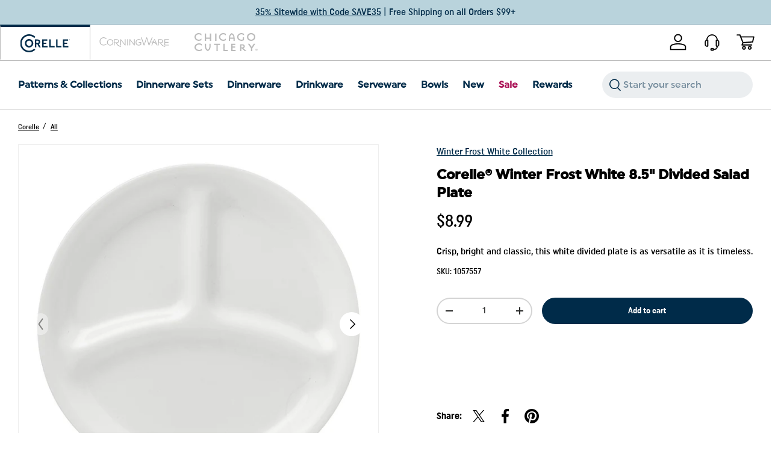

--- FILE ---
content_type: text/html; charset=utf-8
request_url: https://corelle.com/products/corelle-winter-frost-white-8-5-divided-salad-plate
body_size: 53399
content:
<!doctype html>
<html class="no-js" lang="en" dir="ltr">
<head>
  <meta name="google-site-verification" content="mBbtma2Uwwvm5AZGT93BjWYxwOqwXiccbgolOmmty0c" />
    <!-- OneTrust Cookies Consent Notice start for corelle.com -->
    <script src="https://cdn.cookielaw.org/scripttemplates/otSDKStub.js"  type="text/javascript" charset="UTF-8" data-domain-script="fc37089a-fa5f-473b-a5b2-948822969228" ></script>
    <script type="text/javascript">
      function OptanonWrapper() {
        document.getElementById('cookie-preferences').addEventListener('click', e => {Optanon.ToggleInfoDisplay()});
      }
    </script>
    <!-- OneTrust Cookies Consent Notice end for corelle.com --><meta charset="utf-8">
<meta name="viewport" content="width=device-width,initial-scale=1">
<title>Corelle® Winter Frost White 8.5&quot; Divided Salad Plate</title>
<link rel="preconnect" href="https://cdn.shopify.com" crossorigin>
<link rel="preconnect" href="https://fonts.shopify.com" crossorigin><link rel="canonical" href="https://corelle.com/products/corelle-winter-frost-white-8-5-divided-salad-plate"><link rel="icon" href="//corelle.com/cdn/shop/files/favicon.png?crop=center&height=48&v=1709664138&width=48" type="image/png"><meta name="description" content="Crisp, bright and classic, this white divided plate is as versatile as it is timeless."><meta property="og:site_name" content="Corelle &amp; Corningware Official Site">
<meta property="og:url" content="https://corelle.com/products/corelle-winter-frost-white-8-5-divided-salad-plate">
<meta property="og:title" content="Corelle® Winter Frost White 8.5&quot; Divided Salad Plate">
<meta property="og:type" content="product">
<meta property="og:description" content="Crisp, bright and classic, this white divided plate is as versatile as it is timeless."><meta property="og:image" content="http://corelle.com/cdn/shop/products/cor_winterfrostwhite_8.5dividedplate_new1057557_35c87a42-b4c7-436f-b67f-648fab961dc3.jpg?crop=center&height=1200&v=1709610694&width=1200">
  <meta property="og:image:secure_url" content="https://corelle.com/cdn/shop/products/cor_winterfrostwhite_8.5dividedplate_new1057557_35c87a42-b4c7-436f-b67f-648fab961dc3.jpg?crop=center&height=1200&v=1709610694&width=1200">
  <meta property="og:image:width" content="2048">
  <meta property="og:image:height" content="2048"><meta property="og:price:amount" content="8.99">
  <meta property="og:price:currency" content="USD"><meta name="twitter:site" content="@InstantPot"><meta name="twitter:card" content="summary_large_image">
<meta name="twitter:title" content="Corelle® Winter Frost White 8.5&quot; Divided Salad Plate">
<meta name="twitter:description" content="Crisp, bright and classic, this white divided plate is as versatile as it is timeless.">
<style>
    /* Pinyon Script */
@import url("https://fonts.googleapis.com/css2?family=Pinyon+Script&display=swap");

@font-face {
  font-family: "Uniform Regular";
  font-display: swap;
  font-weight: 200;
  src: url("https://cdn.shopify.com/s/files/1/0815/3320/6803/files/Uniform_Medium.ttf?v=1695779620") format("truetype");
}
@font-face {
  font-family: "Uniform Bold";
  font-display: swap;
  font-weight: 400;
  src: url("https://cdn.shopify.com/s/files/1/0815/3320/6803/files/Uniform_Bold.ttf?v=1695779619") format("truetype");
}
@font-face {
  font-family: "Uniform Condensed Regular";
  font-display: swap;
  font-weight: 400;
  src: url("https://cdn.shopify.com/s/files/1/0779/7437/2646/files/Uniform_Condensed_Regular.ttf?v=1740091960") format("truetype");
}
@font-face {
  font-family: "Uniform Condensed";
  font-display: swap;
  font-weight: 500;
  src: url("https://cdn.shopify.com/s/files/1/0815/3320/6803/files/Uniform_Condensed_Medium.ttf?v=1695779619") format("truetype");
}
@font-face {
  font-family: "Uniform Condensed";
  font-display: swap;
  font-weight: 700;
  src: url("https://cdn.shopify.com/s/files/1/0815/3320/6803/files/Uniform_Condensed_Bold.ttf?v=1695779620") format("truetype");
}
@font-face {
  font-family: "Interstate";
  font-display: swap;
  font-weight: 100;
  src: url("https://cdn.shopify.com/s/files/1/0815/3320/6803/files/interstate-light-cond-58b64220b1490.woff?v=1695779398") format("woff");
}
@font-face {
  font-family: "Interstate";
  font-display: swap;
  font-weight: 400;
  src: url("https://cdn.shopify.com/s/files/1/0815/3320/6803/files/interstate-regular-comp-58b641cc0aca1.woff?v=1695779398") format("woff");
}
@font-face {
  font-family: "Interstate";
  font-display: swap;
  font-weight: 700;
  src: url("https://cdn.shopify.com/s/files/1/0815/3320/6803/files/interstate-bold-cond-58b64162258ca.woff?v=1695779398") format("woff");
}
@font-face {
  font-family: "Pluto Sans Bold";
  font-display: swap;
  font-weight: 400;
  src: url("https://cdn.shopify.com/s/files/1/0815/3320/6803/files/HvDTrial_PlutoSans-Bold-BF648692eadc34c.otf?v=1695779398") format("otf");
}
@font-face {
  font-family: "Pluto Sans Regular";
  font-display: swap;
  font-weight: 400;
  src: url("https://cdn.shopify.com/s/files/1/0815/3320/6803/files/HvDTrial_PlutoSans-Regular-BF648692ea6228c.otf?v=1695779398") format("otf");
}
@font-face {
  font-family: "Fave Script Pro";
  font-display: swap;
  font-weight: 400;
  src: url("https://cdn.shopify.com/s/files/1/0815/3320/6803/files/Fave-ScriptPro.woff?v=1695779398") format("woff"),
  url("https://cdn.shopify.com/s/files/1/0815/3320/6803/files/Fave-ScriptPro.woff2?v=1695779398") format("woff2");
}

@font-face {
  font-family: "Gotham Bold";
  font-display: swap;
  src: url("https://cdn.shopify.com/s/files/1/0815/3320/6803/files/Gotham-Bold.woff?v=1697841541") format("woff"),
  url("https://cdn.shopify.com/s/files/1/0815/3320/6803/files/Gotham-Bold.woff2?v=1697841541") format("woff2);
}
@font-face {
  font-family: "Gotham Medium";
  font-display: swap;
  src: url("https://cdn.shopify.com/s/files/1/0815/3320/6803/files/Gotham-Medium.woff?v=1697841541") format("woff"),
  url("https://cdn.shopify.com/s/files/1/0815/3320/6803/files/Gotham-Medium.woff2?v=1697841541") format("woff2);
}
@font-face {
  font-family: "Gotham Book";
  font-display: swap;
  src: url("https://cdn.shopify.com/s/files/1/0815/3320/6803/files/Gotham-Book.woff?v=1697841541") format("woff"),
  url("https://cdn.shopify.com/s/files/1/0815/3320/6803/files/Gotham-Book.woff2?v=1697841541") format("woff2);
}
@font-face {
  font-family: "Graphik Medium";
  font-display: swap;
  src: url("https://cdn.shopify.com/s/files/1/0815/3320/6803/files/Graphik-Medium.woff2?v=1695779398") format("woff2"),
  url("https://cdn.shopify.com/s/files/1/0815/3320/6803/files/Graphik-Medium.woff?v=1695779398") format("woff");
}
@font-face {
  font-family: "Graphik Bold";
  font-display: swap;
  src: url("https://cdn.shopify.com/s/files/1/0815/3320/6803/files/Graphik-Bold.woff2?v=1695779398") format("woff2"),
  url("https://cdn.shopify.com/s/files/1/0815/3320/6803/files/Graphik-Bold.woff?v=1695779398") format("woff");
}
@font-face {
  font-family: "Chantal Medium";
  font-display: swap;
  src: url("https://cdn.shopify.com/s/files/1/0815/3320/6803/files/chantal_medium.ttf?v=1695779398") format("truetype");
}
@font-face {
  font-family: "Proxima Nova Bold";
  font-display: swap;
  src: url("https://cdn.shopify.com/s/files/1/0815/3320/6803/files/ProximaNova-Bold.woff?v=1695779398") format("woff"),
  url("https://cdn.shopify.com/s/files/1/0815/3320/6803/files/ProximaNova-Bold.woff2?v=1695779398") format("woff2"),
  url("https://cdn.shopify.com/s/files/1/0815/3320/6803/files/ProximaNova-Bold.eot?v=1695779398") format("embedded-opentype"),
  url("https://cdn.shopify.com/s/files/1/0815/3320/6803/files/ProximaNova-Bold.ttf?v=1695779398") format("truetype");
}
@font-face {
  font-family: "Proxima Nova Regular";
  font-display: swap;
  src: url("https://cdn.shopify.com/s/files/1/0815/3320/6803/files/ProximaNova-Regular.woff?v=1695779398") format("woff"),
  url("https://cdn.shopify.com/s/files/1/0815/3320/6803/files/ProximaNova-Regular.woff2?v=1695779398") format("woff2"),
  url("https://cdn.shopify.com/s/files/1/0815/3320/6803/files/ProximaNova-Regular.eot?v=1695779398") format("embedded-opentype"),
  url("https://cdn.shopify.com/s/files/1/0815/3320/6803/files/ProximaNova-Regular.ttf?v=1695779398") format("truetype");
}
@font-face {
  font-family: "Proxima Nova Light";
  font-display: swap;
  src: url("https://cdn.shopify.com/s/files/1/0815/3320/6803/files/ProximaNova-Light.woff?v=1695779398") format("woff"),
  url("https://cdn.shopify.com/s/files/1/0815/3320/6803/files/ProximaNova-Light.woff2?v=1695779398") format("woff2"),
  url("https://cdn.shopify.com/s/files/1/0815/3320/6803/files/ProximaNova-Light.eot?v=1695779398") format("embedded-opentype"),
  url("https://cdn.shopify.com/s/files/1/0815/3320/6803/files/ProximaNova-Light.ttf?v=1695779398") format("truetype");
}
  </style>
  <style id="root-styles">@font-face {
  font-family: "DM Sans";
  font-weight: 400;
  font-style: normal;
  font-display: swap;
  src: url("//corelle.com/cdn/fonts/dm_sans/dmsans_n4.ec80bd4dd7e1a334c969c265873491ae56018d72.woff2") format("woff2"),
       url("//corelle.com/cdn/fonts/dm_sans/dmsans_n4.87bdd914d8a61247b911147ae68e754d695c58a6.woff") format("woff");
}
@font-face {
  font-family: "DM Sans";
  font-weight: 700;
  font-style: normal;
  font-display: swap;
  src: url("//corelle.com/cdn/fonts/dm_sans/dmsans_n7.97e21d81502002291ea1de8aefb79170c6946ce5.woff2") format("woff2"),
       url("//corelle.com/cdn/fonts/dm_sans/dmsans_n7.af5c214f5116410ca1d53a2090665620e78e2e1b.woff") format("woff");
}
@font-face {
  font-family: "DM Sans";
  font-weight: 400;
  font-style: italic;
  font-display: swap;
  src: url("//corelle.com/cdn/fonts/dm_sans/dmsans_i4.b8fe05e69ee95d5a53155c346957d8cbf5081c1a.woff2") format("woff2"),
       url("//corelle.com/cdn/fonts/dm_sans/dmsans_i4.403fe28ee2ea63e142575c0aa47684d65f8c23a0.woff") format("woff");
}
@font-face {
  font-family: "DM Sans";
  font-weight: 700;
  font-style: italic;
  font-display: swap;
  src: url("//corelle.com/cdn/fonts/dm_sans/dmsans_i7.52b57f7d7342eb7255084623d98ab83fd96e7f9b.woff2") format("woff2"),
       url("//corelle.com/cdn/fonts/dm_sans/dmsans_i7.d5e14ef18a1d4a8ce78a4187580b4eb1759c2eda.woff") format("woff");
}
@font-face {
  font-family: "DM Sans";
  font-weight: 700;
  font-style: normal;
  font-display: swap;
  src: url("//corelle.com/cdn/fonts/dm_sans/dmsans_n7.97e21d81502002291ea1de8aefb79170c6946ce5.woff2") format("woff2"),
       url("//corelle.com/cdn/fonts/dm_sans/dmsans_n7.af5c214f5116410ca1d53a2090665620e78e2e1b.woff") format("woff");
}
@font-face {
  font-family: "DM Sans";
  font-weight: 700;
  font-style: normal;
  font-display: swap;
  src: url("//corelle.com/cdn/fonts/dm_sans/dmsans_n7.97e21d81502002291ea1de8aefb79170c6946ce5.woff2") format("woff2"),
       url("//corelle.com/cdn/fonts/dm_sans/dmsans_n7.af5c214f5116410ca1d53a2090665620e78e2e1b.woff") format("woff");
}
:root {
      --bg-color:255 255 255 / 1.0;
      --bg-color-og:255 255 255 / 1.0;
      --heading-color: 26, 149, 206;
      --text-color:rgb(0, 43, 73);
      --text-color-og:0 43 73;
      --scrollbar-color:0 43 73; 
      --link-color:20 20 23; 
      --link-color-og:20 20 23;
      --star-color:0 43 73;--color-scheme-1-bg:185 211 220;
      --color-scheme-1-grad:185 211 220;
      --color-scheme-1-heading:0 43 73;
      --color-scheme-1-text:0 43 73;
      --color-scheme-1-btn-bg:0 43 73;
      --color-scheme-1-btn-text:255 255 255;
      --color-scheme-1-btn-bg-hover: 42 83 111;--color-scheme-2-bg:0 43 73;
      --color-scheme-2-grad:0 43 73;
      --color-scheme-2-heading:185 211 220;
      --color-scheme-2-text:122 201 238;
      --color-scheme-2-btn-bg:122 201 238;
      --color-scheme-2-btn-text:0 43 73;
      --color-scheme-2-btn-bg-hover: 116 183 216;--color-scheme-3-bg:122 201 238;
      --color-scheme-3-grad:122 201 238;
      --color-scheme-3-heading:0 43 73;
      --color-scheme-3-text:0 43 73;
      --color-scheme-3-btn-bg:0 43 73;
      --color-scheme-3-btn-text:185 211 220;
      --color-scheme-3-btn-bg-hover: 31 76 107;

      --drawer-bg-color: 255 255 255 / 1.0;
      --drawer-text-color: 42 43 42;

      --panel-bg-color: 244 244 244 / 1.0;
      --panel-heading-color: 42 43 42;
      --panel-text-color: 42 43 42;

      --in-stock-text-color: 44 126 63;
      --low-stock-text-color: 210 134 26;
      --very-low-stock-text-color: 180 12 28;
      --no-stock-text-color: 119 119 119;

      --error-bg-color: 252 237 238;
      --error-text-color: 180 12 28;
      --success-bg-color: 232 246 234;
      --success-text-color: 44 126 63;
      --info-bg-color: 228 237 250;
      --info-text-color: 26 102 210;

      --heading-font-family:"Uniform Bold","DM Sans", sans-serif;
      --heading-font-style: normal;
      --heading-font-weight: 700;
      --heading-scale-start: 4;

      --navigation-font-family:"Uniform Regular","DM Sans", sans-serif;
      --navigation-font-style: normal;
      --navigation-font-weight: 700;--heading-text-transform: none;
--subheading-text-transform: none;
      --body-font-family:"Uniform Condensed","DM Sans", sans-serif;
      --body-font-style: normal;
      --body-font-weight: 400;
      --body-font-size: 16;

      --tertiary-font-family:"Uniform Condensed","DM Sans", sans-serif;

      --section-gap: 48;
      --heading-gap: calc(10 * var(--space-unit));
      --grid-column-gap: 20px;--btn-bg-color: 0 43 73;
      --btn-bg-hover-color: 42 83 111;
      --btn-text-color: 255 255 255;
      --btn-bg-color-og: 0 43 73;
      --btn-text-color-og: 255 255 255;
      --btn-alt-bg-color: 0 43 73;
      --btn-alt-bg-alpha: 1.0;
      --btn-alt-text-color: 255 255 255;
      --btn-border-width: 2px;
      --btn-padding-y: 12px;
      --btn-border-radius: 28px;

      --btn-lg-border-radius: 50%;
      --btn-icon-border-radius: 50%;
      --input-with-btn-inner-radius: var(--btn-border-radius);

      --input-bg-color: 255 255 255 / 1.0;
      --input-text-color: 42 43 42;
      --input-border-width: 2px;
      --input-border-radius: 26px;
      --textarea-border-radius: 12px;

      
      --input-border-radius: var(--btn-border-radius);
      --input-lg-border-radius: 32px;
      --input-bg-color-diff-3: #f7f7f7;
      --input-bg-color-diff-6: #f0f0f0;

      --modal-border-radius: 16px;
      --modal-overlay-color: 0 0 0;
      --modal-overlay-opacity: 0.4;
      --drawer-border-radius: 16px;
      --overlay-border-radius: 0px;--custom-label-bg-color: 0 43 73;
      --custom-label-text-color: 255 255 255;--sale-label-bg-color: 170 17 85;
      --sale-label-text-color: 255 255 255;--sold-out-label-bg-color: 42 43 42;
      --sold-out-label-text-color: 255 255 255;--new-label-bg-color: 185 211 220;
      --new-label-text-color: 13 44 84;--preorder-label-bg-color: 0 166 237;
      --preorder-label-text-color: 255 255 255;

      --page-width: 1320px;
      --gutter-sm: 10px;
      --gutter-md: 15px;
      --gutter-lg: 30px;

      --payment-terms-bg-color: #ffffff;

      --coll-card-bg-color: #F9F9F9;
      --coll-card-border-color: #f2f2f2;--blend-bg-color: #f4f4f4;
        
          --aos-animate-duration: 0.6s;
        

        
          --aos-min-width: 0;
        
      

      --reading-width: 48em;
    }

    @media (max-width: 769px) {
      :root {
        --reading-width: 36em;
      }
    }
    body .uwy.userway_p2 .userway_buttons_wrapper {
      display: none;
    }
  </style>

  <link rel="stylesheet" href="//corelle.com/cdn/shop/t/209/assets/main.css?v=22471279155147006691768577690">
  <link rel="stylesheet" href="//corelle.com/cdn/shop/t/209/assets/custom.css?v=30604818361589589641768577675">
  <script src="//corelle.com/cdn/shop/t/209/assets/main.js?v=55419391788829194951768577690" defer="defer"></script><link rel="preload" href="//corelle.com/cdn/fonts/dm_sans/dmsans_n4.ec80bd4dd7e1a334c969c265873491ae56018d72.woff2" as="font" type="font/woff2" crossorigin fetchpriority="high"><link rel="preload" href="//corelle.com/cdn/fonts/dm_sans/dmsans_n7.97e21d81502002291ea1de8aefb79170c6946ce5.woff2" as="font" type="font/woff2" crossorigin fetchpriority="high"><link rel="stylesheet" href="//corelle.com/cdn/shop/t/209/assets/swatches.css?v=119481338376389804791768577764" media="print" onload="this.media='all'">
    <noscript><link rel="stylesheet" href="//corelle.com/cdn/shop/t/209/assets/swatches.css?v=119481338376389804791768577764"></noscript><script>window.performance && window.performance.mark && window.performance.mark('shopify.content_for_header.start');</script><meta name="facebook-domain-verification" content="ob7rtu7dk9yq8yyrn73i8ch0h84hqb">
<meta id="shopify-digital-wallet" name="shopify-digital-wallet" content="/77974372646/digital_wallets/dialog">
<meta name="shopify-checkout-api-token" content="8f74204f158e6adedf104fa7bcbb17fb">
<meta id="in-context-paypal-metadata" data-shop-id="77974372646" data-venmo-supported="true" data-environment="production" data-locale="en_US" data-paypal-v4="true" data-currency="USD">
<link rel="alternate" type="application/json+oembed" href="https://corelle.com/products/corelle-winter-frost-white-8-5-divided-salad-plate.oembed">
<script async="async" src="/checkouts/internal/preloads.js?locale=en-US"></script>
<link rel="preconnect" href="https://shop.app" crossorigin="anonymous">
<script async="async" src="https://shop.app/checkouts/internal/preloads.js?locale=en-US&shop_id=77974372646" crossorigin="anonymous"></script>
<script id="apple-pay-shop-capabilities" type="application/json">{"shopId":77974372646,"countryCode":"US","currencyCode":"USD","merchantCapabilities":["supports3DS"],"merchantId":"gid:\/\/shopify\/Shop\/77974372646","merchantName":"Corelle \u0026 Corningware Official Site","requiredBillingContactFields":["postalAddress","email"],"requiredShippingContactFields":["postalAddress","email"],"shippingType":"shipping","supportedNetworks":["visa","masterCard","amex","discover","elo","jcb"],"total":{"type":"pending","label":"Corelle \u0026 Corningware Official Site","amount":"1.00"},"shopifyPaymentsEnabled":true,"supportsSubscriptions":true}</script>
<script id="shopify-features" type="application/json">{"accessToken":"8f74204f158e6adedf104fa7bcbb17fb","betas":["rich-media-storefront-analytics"],"domain":"corelle.com","predictiveSearch":true,"shopId":77974372646,"locale":"en"}</script>
<script>var Shopify = Shopify || {};
Shopify.shop = "992d04-2.myshopify.com";
Shopify.locale = "en";
Shopify.currency = {"active":"USD","rate":"1.0"};
Shopify.country = "US";
Shopify.theme = {"name":"Production | eHouse | 35% off Sitewide","id":187582284147,"schema_name":"Enterprise","schema_version":"1.5.2","theme_store_id":null,"role":"main"};
Shopify.theme.handle = "null";
Shopify.theme.style = {"id":null,"handle":null};
Shopify.cdnHost = "corelle.com/cdn";
Shopify.routes = Shopify.routes || {};
Shopify.routes.root = "/";</script>
<script type="module">!function(o){(o.Shopify=o.Shopify||{}).modules=!0}(window);</script>
<script>!function(o){function n(){var o=[];function n(){o.push(Array.prototype.slice.apply(arguments))}return n.q=o,n}var t=o.Shopify=o.Shopify||{};t.loadFeatures=n(),t.autoloadFeatures=n()}(window);</script>
<script>
  window.ShopifyPay = window.ShopifyPay || {};
  window.ShopifyPay.apiHost = "shop.app\/pay";
  window.ShopifyPay.redirectState = null;
</script>
<script id="shop-js-analytics" type="application/json">{"pageType":"product"}</script>
<script defer="defer" async type="module" src="//corelle.com/cdn/shopifycloud/shop-js/modules/v2/client.init-shop-cart-sync_BT-GjEfc.en.esm.js"></script>
<script defer="defer" async type="module" src="//corelle.com/cdn/shopifycloud/shop-js/modules/v2/chunk.common_D58fp_Oc.esm.js"></script>
<script defer="defer" async type="module" src="//corelle.com/cdn/shopifycloud/shop-js/modules/v2/chunk.modal_xMitdFEc.esm.js"></script>
<script type="module">
  await import("//corelle.com/cdn/shopifycloud/shop-js/modules/v2/client.init-shop-cart-sync_BT-GjEfc.en.esm.js");
await import("//corelle.com/cdn/shopifycloud/shop-js/modules/v2/chunk.common_D58fp_Oc.esm.js");
await import("//corelle.com/cdn/shopifycloud/shop-js/modules/v2/chunk.modal_xMitdFEc.esm.js");

  window.Shopify.SignInWithShop?.initShopCartSync?.({"fedCMEnabled":true,"windoidEnabled":true});

</script>
<script defer="defer" async type="module" src="//corelle.com/cdn/shopifycloud/shop-js/modules/v2/client.payment-terms_Ci9AEqFq.en.esm.js"></script>
<script defer="defer" async type="module" src="//corelle.com/cdn/shopifycloud/shop-js/modules/v2/chunk.common_D58fp_Oc.esm.js"></script>
<script defer="defer" async type="module" src="//corelle.com/cdn/shopifycloud/shop-js/modules/v2/chunk.modal_xMitdFEc.esm.js"></script>
<script type="module">
  await import("//corelle.com/cdn/shopifycloud/shop-js/modules/v2/client.payment-terms_Ci9AEqFq.en.esm.js");
await import("//corelle.com/cdn/shopifycloud/shop-js/modules/v2/chunk.common_D58fp_Oc.esm.js");
await import("//corelle.com/cdn/shopifycloud/shop-js/modules/v2/chunk.modal_xMitdFEc.esm.js");

  
</script>
<script>
  window.Shopify = window.Shopify || {};
  if (!window.Shopify.featureAssets) window.Shopify.featureAssets = {};
  window.Shopify.featureAssets['shop-js'] = {"shop-cart-sync":["modules/v2/client.shop-cart-sync_DZOKe7Ll.en.esm.js","modules/v2/chunk.common_D58fp_Oc.esm.js","modules/v2/chunk.modal_xMitdFEc.esm.js"],"init-fed-cm":["modules/v2/client.init-fed-cm_B6oLuCjv.en.esm.js","modules/v2/chunk.common_D58fp_Oc.esm.js","modules/v2/chunk.modal_xMitdFEc.esm.js"],"shop-cash-offers":["modules/v2/client.shop-cash-offers_D2sdYoxE.en.esm.js","modules/v2/chunk.common_D58fp_Oc.esm.js","modules/v2/chunk.modal_xMitdFEc.esm.js"],"shop-login-button":["modules/v2/client.shop-login-button_QeVjl5Y3.en.esm.js","modules/v2/chunk.common_D58fp_Oc.esm.js","modules/v2/chunk.modal_xMitdFEc.esm.js"],"pay-button":["modules/v2/client.pay-button_DXTOsIq6.en.esm.js","modules/v2/chunk.common_D58fp_Oc.esm.js","modules/v2/chunk.modal_xMitdFEc.esm.js"],"shop-button":["modules/v2/client.shop-button_DQZHx9pm.en.esm.js","modules/v2/chunk.common_D58fp_Oc.esm.js","modules/v2/chunk.modal_xMitdFEc.esm.js"],"avatar":["modules/v2/client.avatar_BTnouDA3.en.esm.js"],"init-windoid":["modules/v2/client.init-windoid_CR1B-cfM.en.esm.js","modules/v2/chunk.common_D58fp_Oc.esm.js","modules/v2/chunk.modal_xMitdFEc.esm.js"],"init-shop-for-new-customer-accounts":["modules/v2/client.init-shop-for-new-customer-accounts_C_vY_xzh.en.esm.js","modules/v2/client.shop-login-button_QeVjl5Y3.en.esm.js","modules/v2/chunk.common_D58fp_Oc.esm.js","modules/v2/chunk.modal_xMitdFEc.esm.js"],"init-shop-email-lookup-coordinator":["modules/v2/client.init-shop-email-lookup-coordinator_BI7n9ZSv.en.esm.js","modules/v2/chunk.common_D58fp_Oc.esm.js","modules/v2/chunk.modal_xMitdFEc.esm.js"],"init-shop-cart-sync":["modules/v2/client.init-shop-cart-sync_BT-GjEfc.en.esm.js","modules/v2/chunk.common_D58fp_Oc.esm.js","modules/v2/chunk.modal_xMitdFEc.esm.js"],"shop-toast-manager":["modules/v2/client.shop-toast-manager_DiYdP3xc.en.esm.js","modules/v2/chunk.common_D58fp_Oc.esm.js","modules/v2/chunk.modal_xMitdFEc.esm.js"],"init-customer-accounts":["modules/v2/client.init-customer-accounts_D9ZNqS-Q.en.esm.js","modules/v2/client.shop-login-button_QeVjl5Y3.en.esm.js","modules/v2/chunk.common_D58fp_Oc.esm.js","modules/v2/chunk.modal_xMitdFEc.esm.js"],"init-customer-accounts-sign-up":["modules/v2/client.init-customer-accounts-sign-up_iGw4briv.en.esm.js","modules/v2/client.shop-login-button_QeVjl5Y3.en.esm.js","modules/v2/chunk.common_D58fp_Oc.esm.js","modules/v2/chunk.modal_xMitdFEc.esm.js"],"shop-follow-button":["modules/v2/client.shop-follow-button_CqMgW2wH.en.esm.js","modules/v2/chunk.common_D58fp_Oc.esm.js","modules/v2/chunk.modal_xMitdFEc.esm.js"],"checkout-modal":["modules/v2/client.checkout-modal_xHeaAweL.en.esm.js","modules/v2/chunk.common_D58fp_Oc.esm.js","modules/v2/chunk.modal_xMitdFEc.esm.js"],"shop-login":["modules/v2/client.shop-login_D91U-Q7h.en.esm.js","modules/v2/chunk.common_D58fp_Oc.esm.js","modules/v2/chunk.modal_xMitdFEc.esm.js"],"lead-capture":["modules/v2/client.lead-capture_BJmE1dJe.en.esm.js","modules/v2/chunk.common_D58fp_Oc.esm.js","modules/v2/chunk.modal_xMitdFEc.esm.js"],"payment-terms":["modules/v2/client.payment-terms_Ci9AEqFq.en.esm.js","modules/v2/chunk.common_D58fp_Oc.esm.js","modules/v2/chunk.modal_xMitdFEc.esm.js"]};
</script>
<script>(function() {
  var isLoaded = false;
  function asyncLoad() {
    if (isLoaded) return;
    isLoaded = true;
    var urls = ["https:\/\/prod-configuration-app.integrations-itbl.co\/app\/script?shop=992d04-2.myshopify.com","https:\/\/cdn-loyalty.yotpo.com\/loader\/MEQ-tGjCGQgLYbpPm2t1mA.js?shop=992d04-2.myshopify.com","https:\/\/d18eg7dreypte5.cloudfront.net\/browse-abandonment\/smsbump_timer.js?shop=992d04-2.myshopify.com"];
    for (var i = 0; i < urls.length; i++) {
      var s = document.createElement('script');
      s.type = 'text/javascript';
      s.async = true;
      s.src = urls[i];
      var x = document.getElementsByTagName('script')[0];
      x.parentNode.insertBefore(s, x);
    }
  };
  if(window.attachEvent) {
    window.attachEvent('onload', asyncLoad);
  } else {
    window.addEventListener('load', asyncLoad, false);
  }
})();</script>
<script id="__st">var __st={"a":77974372646,"offset":-18000,"reqid":"94a76b2b-4b42-4cc1-8e95-2e24d3af04c3-1769115651","pageurl":"corelle.com\/products\/corelle-winter-frost-white-8-5-divided-salad-plate","u":"be677fa577ff","p":"product","rtyp":"product","rid":9021323444518};</script>
<script>window.ShopifyPaypalV4VisibilityTracking = true;</script>
<script id="captcha-bootstrap">!function(){'use strict';const t='contact',e='account',n='new_comment',o=[[t,t],['blogs',n],['comments',n],[t,'customer']],c=[[e,'customer_login'],[e,'guest_login'],[e,'recover_customer_password'],[e,'create_customer']],r=t=>t.map((([t,e])=>`form[action*='/${t}']:not([data-nocaptcha='true']) input[name='form_type'][value='${e}']`)).join(','),a=t=>()=>t?[...document.querySelectorAll(t)].map((t=>t.form)):[];function s(){const t=[...o],e=r(t);return a(e)}const i='password',u='form_key',d=['recaptcha-v3-token','g-recaptcha-response','h-captcha-response',i],f=()=>{try{return window.sessionStorage}catch{return}},m='__shopify_v',_=t=>t.elements[u];function p(t,e,n=!1){try{const o=window.sessionStorage,c=JSON.parse(o.getItem(e)),{data:r}=function(t){const{data:e,action:n}=t;return t[m]||n?{data:e,action:n}:{data:t,action:n}}(c);for(const[e,n]of Object.entries(r))t.elements[e]&&(t.elements[e].value=n);n&&o.removeItem(e)}catch(o){console.error('form repopulation failed',{error:o})}}const l='form_type',E='cptcha';function T(t){t.dataset[E]=!0}const w=window,h=w.document,L='Shopify',v='ce_forms',y='captcha';let A=!1;((t,e)=>{const n=(g='f06e6c50-85a8-45c8-87d0-21a2b65856fe',I='https://cdn.shopify.com/shopifycloud/storefront-forms-hcaptcha/ce_storefront_forms_captcha_hcaptcha.v1.5.2.iife.js',D={infoText:'Protected by hCaptcha',privacyText:'Privacy',termsText:'Terms'},(t,e,n)=>{const o=w[L][v],c=o.bindForm;if(c)return c(t,g,e,D).then(n);var r;o.q.push([[t,g,e,D],n]),r=I,A||(h.body.append(Object.assign(h.createElement('script'),{id:'captcha-provider',async:!0,src:r})),A=!0)});var g,I,D;w[L]=w[L]||{},w[L][v]=w[L][v]||{},w[L][v].q=[],w[L][y]=w[L][y]||{},w[L][y].protect=function(t,e){n(t,void 0,e),T(t)},Object.freeze(w[L][y]),function(t,e,n,w,h,L){const[v,y,A,g]=function(t,e,n){const i=e?o:[],u=t?c:[],d=[...i,...u],f=r(d),m=r(i),_=r(d.filter((([t,e])=>n.includes(e))));return[a(f),a(m),a(_),s()]}(w,h,L),I=t=>{const e=t.target;return e instanceof HTMLFormElement?e:e&&e.form},D=t=>v().includes(t);t.addEventListener('submit',(t=>{const e=I(t);if(!e)return;const n=D(e)&&!e.dataset.hcaptchaBound&&!e.dataset.recaptchaBound,o=_(e),c=g().includes(e)&&(!o||!o.value);(n||c)&&t.preventDefault(),c&&!n&&(function(t){try{if(!f())return;!function(t){const e=f();if(!e)return;const n=_(t);if(!n)return;const o=n.value;o&&e.removeItem(o)}(t);const e=Array.from(Array(32),(()=>Math.random().toString(36)[2])).join('');!function(t,e){_(t)||t.append(Object.assign(document.createElement('input'),{type:'hidden',name:u})),t.elements[u].value=e}(t,e),function(t,e){const n=f();if(!n)return;const o=[...t.querySelectorAll(`input[type='${i}']`)].map((({name:t})=>t)),c=[...d,...o],r={};for(const[a,s]of new FormData(t).entries())c.includes(a)||(r[a]=s);n.setItem(e,JSON.stringify({[m]:1,action:t.action,data:r}))}(t,e)}catch(e){console.error('failed to persist form',e)}}(e),e.submit())}));const S=(t,e)=>{t&&!t.dataset[E]&&(n(t,e.some((e=>e===t))),T(t))};for(const o of['focusin','change'])t.addEventListener(o,(t=>{const e=I(t);D(e)&&S(e,y())}));const B=e.get('form_key'),M=e.get(l),P=B&&M;t.addEventListener('DOMContentLoaded',(()=>{const t=y();if(P)for(const e of t)e.elements[l].value===M&&p(e,B);[...new Set([...A(),...v().filter((t=>'true'===t.dataset.shopifyCaptcha))])].forEach((e=>S(e,t)))}))}(h,new URLSearchParams(w.location.search),n,t,e,['guest_login'])})(!0,!0)}();</script>
<script integrity="sha256-4kQ18oKyAcykRKYeNunJcIwy7WH5gtpwJnB7kiuLZ1E=" data-source-attribution="shopify.loadfeatures" defer="defer" src="//corelle.com/cdn/shopifycloud/storefront/assets/storefront/load_feature-a0a9edcb.js" crossorigin="anonymous"></script>
<script crossorigin="anonymous" defer="defer" src="//corelle.com/cdn/shopifycloud/storefront/assets/shopify_pay/storefront-65b4c6d7.js?v=20250812"></script>
<script data-source-attribution="shopify.dynamic_checkout.dynamic.init">var Shopify=Shopify||{};Shopify.PaymentButton=Shopify.PaymentButton||{isStorefrontPortableWallets:!0,init:function(){window.Shopify.PaymentButton.init=function(){};var t=document.createElement("script");t.src="https://corelle.com/cdn/shopifycloud/portable-wallets/latest/portable-wallets.en.js",t.type="module",document.head.appendChild(t)}};
</script>
<script data-source-attribution="shopify.dynamic_checkout.buyer_consent">
  function portableWalletsHideBuyerConsent(e){var t=document.getElementById("shopify-buyer-consent"),n=document.getElementById("shopify-subscription-policy-button");t&&n&&(t.classList.add("hidden"),t.setAttribute("aria-hidden","true"),n.removeEventListener("click",e))}function portableWalletsShowBuyerConsent(e){var t=document.getElementById("shopify-buyer-consent"),n=document.getElementById("shopify-subscription-policy-button");t&&n&&(t.classList.remove("hidden"),t.removeAttribute("aria-hidden"),n.addEventListener("click",e))}window.Shopify?.PaymentButton&&(window.Shopify.PaymentButton.hideBuyerConsent=portableWalletsHideBuyerConsent,window.Shopify.PaymentButton.showBuyerConsent=portableWalletsShowBuyerConsent);
</script>
<script data-source-attribution="shopify.dynamic_checkout.cart.bootstrap">document.addEventListener("DOMContentLoaded",(function(){function t(){return document.querySelector("shopify-accelerated-checkout-cart, shopify-accelerated-checkout")}if(t())Shopify.PaymentButton.init();else{new MutationObserver((function(e,n){t()&&(Shopify.PaymentButton.init(),n.disconnect())})).observe(document.body,{childList:!0,subtree:!0})}}));
</script>
<link id="shopify-accelerated-checkout-styles" rel="stylesheet" media="screen" href="https://corelle.com/cdn/shopifycloud/portable-wallets/latest/accelerated-checkout-backwards-compat.css" crossorigin="anonymous">
<style id="shopify-accelerated-checkout-cart">
        #shopify-buyer-consent {
  margin-top: 1em;
  display: inline-block;
  width: 100%;
}

#shopify-buyer-consent.hidden {
  display: none;
}

#shopify-subscription-policy-button {
  background: none;
  border: none;
  padding: 0;
  text-decoration: underline;
  font-size: inherit;
  cursor: pointer;
}

#shopify-subscription-policy-button::before {
  box-shadow: none;
}

      </style>
<script id="sections-script" data-sections="header,footer" defer="defer" src="//corelle.com/cdn/shop/t/209/compiled_assets/scripts.js?v=16805"></script>
<script>window.performance && window.performance.mark && window.performance.mark('shopify.content_for_header.end');</script>
  
  	<script>
        const observer = new MutationObserver(() => {
          document.querySelectorAll('script[src*="algolia_autocomplete"]').forEach(el => el.remove());
        });
        observer.observe(document.head, { childList: true });
    </script>
  

    <script src="//corelle.com/cdn/shop/t/209/assets/animate-on-scroll.js?v=15249566486942820451768577651" defer="defer"></script>
    <link rel="stylesheet" href="//corelle.com/cdn/shop/t/209/assets/animate-on-scroll.css?v=116194678796051782541768577650">
  

  <script>document.documentElement.className = document.documentElement.className.replace('no-js', 'js');</script><!-- CC Custom Head Start --><!-- CC Custom Head End -->
  
    <script src="https://cscoreproweustor.blob.core.windows.net/widget/scripts/cswidget.loader.js" defer></script>
  

  
  <script async type='text/javascript' src='https://www.lightboxcdn.com/vendor/0b49ec7b-84db-4527-ac30-a060c0cb8043/lightbox_speed.js'></script><script src=https://www.paypal.com/sdk/js?client-id=AakBlf3TSGWtzqB-FA9T8i4a93yMHqDxhgI1TbGEdKkMGbsls6A5Xx6UQH_3Ou5b0hFAyRi1JHqGn1zk&components=messages data-namespace="PayPalSDK"></script>

  
  

  
  <script  type="text/javascript">
    var brand_tag = "Corelle";
    window.onload = function() {
      setTimeout(function () {
        if(document.getElementById('app-embed-container-78432')){
          document.getElementById('app-embed-container-78432').shadowRoot.getElementById('custom#brand-' + brand_tag).click();
        }
        if(document.getElementById('app-embed')){
          document.getElementById('app-embed').shadowRoot.getElementById('custom#brand-' + brand_tag).click();
        }
      },1500)
    };
  </script>
  





<script>
  function KDStrikeoutSubtotal(subtotalSelector){
    var subTotalHtml = `$0.00`.replace('"', '\"');
    var newTotalHtml = `$-0.10`.replace('"', '\"');
    document.querySelector(subtotalSelector).innerHTML = "<del class='af_del_overwrite'>"+ subTotalHtml + "</del> " + newTotalHtml;
  }
</script>
  
	






<script src="https://snapui.searchspring.io/l4tdw8/bundle.js" id="searchspring-context" defer>
	
		template = "product.corelle-product";
	
	format = "${{amount}}";

</script>
          
<!-- BEGIN app block: shopify://apps/userway-website-accessibility/blocks/uw-widget-extension/bc2d8a34-1a37-451b-ab1a-271bc4e9daa7 -->




<script type="text/javascript" async="" src="https://cdn.userway.org/widget.js?account=DGBj3hBQgt&amp;platfAppInstalledSiteId=3773613&amp;shop=corelle.com"></script>

<!-- END app block --><!-- BEGIN app block: shopify://apps/elevar-conversion-tracking/blocks/dataLayerEmbed/bc30ab68-b15c-4311-811f-8ef485877ad6 -->



<script type="module" dynamic>
  const configUrl = "/a/elevar/static/configs/8876dd178538c9767baf85c7d76de971243c5bdb/config.js";
  const config = (await import(configUrl)).default;
  const scriptUrl = config.script_src_app_theme_embed;

  if (scriptUrl) {
    const { handler } = await import(scriptUrl);

    await handler(
      config,
      {
        cartData: {
  marketId: "60116926758",
  attributes:{},
  cartTotal: "0.0",
  currencyCode:"USD",
  items: []
}
,
        user: {cartTotal: "0.0",
    currencyCode:"USD",customer: {},
}
,
        isOnCartPage:false,
        collectionView:null,
        searchResultsView:null,
        productView:{
    attributes:{},
    currencyCode:"USD",defaultVariant: {id:"1057557",name:"Corelle® Winter Frost White 8.5\" Divided Salad Plate",
        brand:"Corelle",
        category:"Plates",
        variant:"Default Title",
        price: "8.99",
        productId: "9021323444518",
        variantId: "47782366183718",
        compareAtPrice: "8.99",image:"\/\/corelle.com\/cdn\/shop\/products\/cor_winterfrostwhite_8.5dividedplate_new1057557_35c87a42-b4c7-436f-b67f-648fab961dc3.jpg?v=1709610694",url:"\/products\/corelle-winter-frost-white-8-5-divided-salad-plate?variant=47782366183718"},items: [{id:"1057557",name:"Corelle® Winter Frost White 8.5\" Divided Salad Plate",
          brand:"Corelle",
          category:"Plates",
          variant:"Default Title",
          price: "8.99",
          productId: "9021323444518",
          variantId: "47782366183718",
          compareAtPrice: "8.99",image:"\/\/corelle.com\/cdn\/shop\/products\/cor_winterfrostwhite_8.5dividedplate_new1057557_35c87a42-b4c7-436f-b67f-648fab961dc3.jpg?v=1709610694",url:"\/products\/corelle-winter-frost-white-8-5-divided-salad-plate?variant=47782366183718"},]
  },
        checkoutComplete: null
      }
    );
  }
</script>


<!-- END app block --><!-- BEGIN app block: shopify://apps/yotpo-product-reviews/blocks/settings/eb7dfd7d-db44-4334-bc49-c893b51b36cf -->


  <script type="text/javascript" src="https://cdn-widgetsrepository.yotpo.com/v1/loader/MHzeWUXixG9qC8tEpgLWjovYmfK0ePehYNC40mYN?languageCode=en" async></script>



  
<!-- END app block --><!-- BEGIN app block: shopify://apps/klaviyo-email-marketing-sms/blocks/klaviyo-onsite-embed/2632fe16-c075-4321-a88b-50b567f42507 -->












  <script async src="https://static.klaviyo.com/onsite/js/WLHCTr/klaviyo.js?company_id=WLHCTr"></script>
  <script>!function(){if(!window.klaviyo){window._klOnsite=window._klOnsite||[];try{window.klaviyo=new Proxy({},{get:function(n,i){return"push"===i?function(){var n;(n=window._klOnsite).push.apply(n,arguments)}:function(){for(var n=arguments.length,o=new Array(n),w=0;w<n;w++)o[w]=arguments[w];var t="function"==typeof o[o.length-1]?o.pop():void 0,e=new Promise((function(n){window._klOnsite.push([i].concat(o,[function(i){t&&t(i),n(i)}]))}));return e}}})}catch(n){window.klaviyo=window.klaviyo||[],window.klaviyo.push=function(){var n;(n=window._klOnsite).push.apply(n,arguments)}}}}();</script>

  
    <script id="viewed_product">
      if (item == null) {
        var _learnq = _learnq || [];

        var MetafieldReviews = null
        var MetafieldYotpoRating = null
        var MetafieldYotpoCount = null
        var MetafieldLooxRating = null
        var MetafieldLooxCount = null
        var okendoProduct = null
        var okendoProductReviewCount = null
        var okendoProductReviewAverageValue = null
        try {
          // The following fields are used for Customer Hub recently viewed in order to add reviews.
          // This information is not part of __kla_viewed. Instead, it is part of __kla_viewed_reviewed_items
          MetafieldReviews = {"rating":{"scale_min":"1.0","scale_max":"5.0","value":"4.8"},"rating_count":3193};
          MetafieldYotpoRating = "4.8"
          MetafieldYotpoCount = "3193"
          MetafieldLooxRating = null
          MetafieldLooxCount = null

          okendoProduct = null
          // If the okendo metafield is not legacy, it will error, which then requires the new json formatted data
          if (okendoProduct && 'error' in okendoProduct) {
            okendoProduct = null
          }
          okendoProductReviewCount = okendoProduct ? okendoProduct.reviewCount : null
          okendoProductReviewAverageValue = okendoProduct ? okendoProduct.reviewAverageValue : null
        } catch (error) {
          console.error('Error in Klaviyo onsite reviews tracking:', error);
        }

        var item = {
          Name: "Corelle® Winter Frost White 8.5\" Divided Salad Plate",
          ProductID: 9021323444518,
          Categories: ["Corelle - All Dinnerware","Corelle ALL","Corelle All Plates","Corelle Mix and Match","Fall Favorites","Mix and Match All Brands","Top Patterns","Winter Frost White"],
          ImageURL: "https://corelle.com/cdn/shop/products/cor_winterfrostwhite_8.5dividedplate_new1057557_35c87a42-b4c7-436f-b67f-648fab961dc3_grande.jpg?v=1709610694",
          URL: "https://corelle.com/products/corelle-winter-frost-white-8-5-divided-salad-plate",
          Brand: "Corelle",
          Price: "$8.99",
          Value: "8.99",
          CompareAtPrice: "$8.99"
        };
        _learnq.push(['track', 'Viewed Product', item]);
        _learnq.push(['trackViewedItem', {
          Title: item.Name,
          ItemId: item.ProductID,
          Categories: item.Categories,
          ImageUrl: item.ImageURL,
          Url: item.URL,
          Metadata: {
            Brand: item.Brand,
            Price: item.Price,
            Value: item.Value,
            CompareAtPrice: item.CompareAtPrice
          },
          metafields:{
            reviews: MetafieldReviews,
            yotpo:{
              rating: MetafieldYotpoRating,
              count: MetafieldYotpoCount,
            },
            loox:{
              rating: MetafieldLooxRating,
              count: MetafieldLooxCount,
            },
            okendo: {
              rating: okendoProductReviewAverageValue,
              count: okendoProductReviewCount,
            }
          }
        }]);
      }
    </script>
  




  <script>
    window.klaviyoReviewsProductDesignMode = false
  </script>







<!-- END app block --><script src="https://cdn.shopify.com/extensions/60de0b98-b80e-45e9-8a6a-3109ed7982d8/forms-2296/assets/shopify-forms-loader.js" type="text/javascript" defer="defer"></script>
<link href="https://monorail-edge.shopifysvc.com" rel="dns-prefetch">
<script>(function(){if ("sendBeacon" in navigator && "performance" in window) {try {var session_token_from_headers = performance.getEntriesByType('navigation')[0].serverTiming.find(x => x.name == '_s').description;} catch {var session_token_from_headers = undefined;}var session_cookie_matches = document.cookie.match(/_shopify_s=([^;]*)/);var session_token_from_cookie = session_cookie_matches && session_cookie_matches.length === 2 ? session_cookie_matches[1] : "";var session_token = session_token_from_headers || session_token_from_cookie || "";function handle_abandonment_event(e) {var entries = performance.getEntries().filter(function(entry) {return /monorail-edge.shopifysvc.com/.test(entry.name);});if (!window.abandonment_tracked && entries.length === 0) {window.abandonment_tracked = true;var currentMs = Date.now();var navigation_start = performance.timing.navigationStart;var payload = {shop_id: 77974372646,url: window.location.href,navigation_start,duration: currentMs - navigation_start,session_token,page_type: "product"};window.navigator.sendBeacon("https://monorail-edge.shopifysvc.com/v1/produce", JSON.stringify({schema_id: "online_store_buyer_site_abandonment/1.1",payload: payload,metadata: {event_created_at_ms: currentMs,event_sent_at_ms: currentMs}}));}}window.addEventListener('pagehide', handle_abandonment_event);}}());</script>
<script id="web-pixels-manager-setup">(function e(e,d,r,n,o){if(void 0===o&&(o={}),!Boolean(null===(a=null===(i=window.Shopify)||void 0===i?void 0:i.analytics)||void 0===a?void 0:a.replayQueue)){var i,a;window.Shopify=window.Shopify||{};var t=window.Shopify;t.analytics=t.analytics||{};var s=t.analytics;s.replayQueue=[],s.publish=function(e,d,r){return s.replayQueue.push([e,d,r]),!0};try{self.performance.mark("wpm:start")}catch(e){}var l=function(){var e={modern:/Edge?\/(1{2}[4-9]|1[2-9]\d|[2-9]\d{2}|\d{4,})\.\d+(\.\d+|)|Firefox\/(1{2}[4-9]|1[2-9]\d|[2-9]\d{2}|\d{4,})\.\d+(\.\d+|)|Chrom(ium|e)\/(9{2}|\d{3,})\.\d+(\.\d+|)|(Maci|X1{2}).+ Version\/(15\.\d+|(1[6-9]|[2-9]\d|\d{3,})\.\d+)([,.]\d+|)( \(\w+\)|)( Mobile\/\w+|) Safari\/|Chrome.+OPR\/(9{2}|\d{3,})\.\d+\.\d+|(CPU[ +]OS|iPhone[ +]OS|CPU[ +]iPhone|CPU IPhone OS|CPU iPad OS)[ +]+(15[._]\d+|(1[6-9]|[2-9]\d|\d{3,})[._]\d+)([._]\d+|)|Android:?[ /-](13[3-9]|1[4-9]\d|[2-9]\d{2}|\d{4,})(\.\d+|)(\.\d+|)|Android.+Firefox\/(13[5-9]|1[4-9]\d|[2-9]\d{2}|\d{4,})\.\d+(\.\d+|)|Android.+Chrom(ium|e)\/(13[3-9]|1[4-9]\d|[2-9]\d{2}|\d{4,})\.\d+(\.\d+|)|SamsungBrowser\/([2-9]\d|\d{3,})\.\d+/,legacy:/Edge?\/(1[6-9]|[2-9]\d|\d{3,})\.\d+(\.\d+|)|Firefox\/(5[4-9]|[6-9]\d|\d{3,})\.\d+(\.\d+|)|Chrom(ium|e)\/(5[1-9]|[6-9]\d|\d{3,})\.\d+(\.\d+|)([\d.]+$|.*Safari\/(?![\d.]+ Edge\/[\d.]+$))|(Maci|X1{2}).+ Version\/(10\.\d+|(1[1-9]|[2-9]\d|\d{3,})\.\d+)([,.]\d+|)( \(\w+\)|)( Mobile\/\w+|) Safari\/|Chrome.+OPR\/(3[89]|[4-9]\d|\d{3,})\.\d+\.\d+|(CPU[ +]OS|iPhone[ +]OS|CPU[ +]iPhone|CPU IPhone OS|CPU iPad OS)[ +]+(10[._]\d+|(1[1-9]|[2-9]\d|\d{3,})[._]\d+)([._]\d+|)|Android:?[ /-](13[3-9]|1[4-9]\d|[2-9]\d{2}|\d{4,})(\.\d+|)(\.\d+|)|Mobile Safari.+OPR\/([89]\d|\d{3,})\.\d+\.\d+|Android.+Firefox\/(13[5-9]|1[4-9]\d|[2-9]\d{2}|\d{4,})\.\d+(\.\d+|)|Android.+Chrom(ium|e)\/(13[3-9]|1[4-9]\d|[2-9]\d{2}|\d{4,})\.\d+(\.\d+|)|Android.+(UC? ?Browser|UCWEB|U3)[ /]?(15\.([5-9]|\d{2,})|(1[6-9]|[2-9]\d|\d{3,})\.\d+)\.\d+|SamsungBrowser\/(5\.\d+|([6-9]|\d{2,})\.\d+)|Android.+MQ{2}Browser\/(14(\.(9|\d{2,})|)|(1[5-9]|[2-9]\d|\d{3,})(\.\d+|))(\.\d+|)|K[Aa][Ii]OS\/(3\.\d+|([4-9]|\d{2,})\.\d+)(\.\d+|)/},d=e.modern,r=e.legacy,n=navigator.userAgent;return n.match(d)?"modern":n.match(r)?"legacy":"unknown"}(),u="modern"===l?"modern":"legacy",c=(null!=n?n:{modern:"",legacy:""})[u],f=function(e){return[e.baseUrl,"/wpm","/b",e.hashVersion,"modern"===e.buildTarget?"m":"l",".js"].join("")}({baseUrl:d,hashVersion:r,buildTarget:u}),m=function(e){var d=e.version,r=e.bundleTarget,n=e.surface,o=e.pageUrl,i=e.monorailEndpoint;return{emit:function(e){var a=e.status,t=e.errorMsg,s=(new Date).getTime(),l=JSON.stringify({metadata:{event_sent_at_ms:s},events:[{schema_id:"web_pixels_manager_load/3.1",payload:{version:d,bundle_target:r,page_url:o,status:a,surface:n,error_msg:t},metadata:{event_created_at_ms:s}}]});if(!i)return console&&console.warn&&console.warn("[Web Pixels Manager] No Monorail endpoint provided, skipping logging."),!1;try{return self.navigator.sendBeacon.bind(self.navigator)(i,l)}catch(e){}var u=new XMLHttpRequest;try{return u.open("POST",i,!0),u.setRequestHeader("Content-Type","text/plain"),u.send(l),!0}catch(e){return console&&console.warn&&console.warn("[Web Pixels Manager] Got an unhandled error while logging to Monorail."),!1}}}}({version:r,bundleTarget:l,surface:e.surface,pageUrl:self.location.href,monorailEndpoint:e.monorailEndpoint});try{o.browserTarget=l,function(e){var d=e.src,r=e.async,n=void 0===r||r,o=e.onload,i=e.onerror,a=e.sri,t=e.scriptDataAttributes,s=void 0===t?{}:t,l=document.createElement("script"),u=document.querySelector("head"),c=document.querySelector("body");if(l.async=n,l.src=d,a&&(l.integrity=a,l.crossOrigin="anonymous"),s)for(var f in s)if(Object.prototype.hasOwnProperty.call(s,f))try{l.dataset[f]=s[f]}catch(e){}if(o&&l.addEventListener("load",o),i&&l.addEventListener("error",i),u)u.appendChild(l);else{if(!c)throw new Error("Did not find a head or body element to append the script");c.appendChild(l)}}({src:f,async:!0,onload:function(){if(!function(){var e,d;return Boolean(null===(d=null===(e=window.Shopify)||void 0===e?void 0:e.analytics)||void 0===d?void 0:d.initialized)}()){var d=window.webPixelsManager.init(e)||void 0;if(d){var r=window.Shopify.analytics;r.replayQueue.forEach((function(e){var r=e[0],n=e[1],o=e[2];d.publishCustomEvent(r,n,o)})),r.replayQueue=[],r.publish=d.publishCustomEvent,r.visitor=d.visitor,r.initialized=!0}}},onerror:function(){return m.emit({status:"failed",errorMsg:"".concat(f," has failed to load")})},sri:function(e){var d=/^sha384-[A-Za-z0-9+/=]+$/;return"string"==typeof e&&d.test(e)}(c)?c:"",scriptDataAttributes:o}),m.emit({status:"loading"})}catch(e){m.emit({status:"failed",errorMsg:(null==e?void 0:e.message)||"Unknown error"})}}})({shopId: 77974372646,storefrontBaseUrl: "https://corelle.com",extensionsBaseUrl: "https://extensions.shopifycdn.com/cdn/shopifycloud/web-pixels-manager",monorailEndpoint: "https://monorail-edge.shopifysvc.com/unstable/produce_batch",surface: "storefront-renderer",enabledBetaFlags: ["2dca8a86"],webPixelsConfigList: [{"id":"1718452595","configuration":"{\"accountID\":\"WLHCTr\",\"webPixelConfig\":\"eyJlbmFibGVBZGRlZFRvQ2FydEV2ZW50cyI6IHRydWV9\"}","eventPayloadVersion":"v1","runtimeContext":"STRICT","scriptVersion":"524f6c1ee37bacdca7657a665bdca589","type":"APP","apiClientId":123074,"privacyPurposes":["ANALYTICS","MARKETING"],"dataSharingAdjustments":{"protectedCustomerApprovalScopes":["read_customer_address","read_customer_email","read_customer_name","read_customer_personal_data","read_customer_phone"]}},{"id":"1335132531","configuration":"{\"accountID\":\"123\"}","eventPayloadVersion":"v1","runtimeContext":"STRICT","scriptVersion":"ce0a198fb697ec30bf976669f5f50da9","type":"APP","apiClientId":4415147,"privacyPurposes":["ANALYTICS","MARKETING"],"dataSharingAdjustments":{"protectedCustomerApprovalScopes":["read_customer_personal_data"]}},{"id":"1090421107","configuration":"{\"pixel_id\":\"1226200692203321\",\"pixel_type\":\"facebook_pixel\"}","eventPayloadVersion":"v1","runtimeContext":"OPEN","scriptVersion":"ca16bc87fe92b6042fbaa3acc2fbdaa6","type":"APP","apiClientId":2329312,"privacyPurposes":["ANALYTICS","MARKETING","SALE_OF_DATA"],"dataSharingAdjustments":{"protectedCustomerApprovalScopes":["read_customer_address","read_customer_email","read_customer_name","read_customer_personal_data","read_customer_phone"]}},{"id":"1019642227","configuration":"{\"siteId\":\"l4tdw8\"}","eventPayloadVersion":"v1","runtimeContext":"STRICT","scriptVersion":"f88b08d400ce7352a836183c6cef69ee","type":"APP","apiClientId":12202,"privacyPurposes":["ANALYTICS","MARKETING","SALE_OF_DATA"],"dataSharingAdjustments":{"protectedCustomerApprovalScopes":["read_customer_email","read_customer_personal_data","read_customer_phone"]}},{"id":"962953587","configuration":"{\"config_url\": \"\/a\/elevar\/static\/configs\/8876dd178538c9767baf85c7d76de971243c5bdb\/config.js\"}","eventPayloadVersion":"v1","runtimeContext":"STRICT","scriptVersion":"ab86028887ec2044af7d02b854e52653","type":"APP","apiClientId":2509311,"privacyPurposes":[],"dataSharingAdjustments":{"protectedCustomerApprovalScopes":["read_customer_address","read_customer_email","read_customer_name","read_customer_personal_data","read_customer_phone"]}},{"id":"715751795","configuration":"{\"store\":\"992d04-2.myshopify.com\"}","eventPayloadVersion":"v1","runtimeContext":"STRICT","scriptVersion":"8450b52b59e80bfb2255f1e069ee1acd","type":"APP","apiClientId":740217,"privacyPurposes":["ANALYTICS","MARKETING","SALE_OF_DATA"],"dataSharingAdjustments":{"protectedCustomerApprovalScopes":["read_customer_address","read_customer_email","read_customer_name","read_customer_personal_data","read_customer_phone"]}},{"id":"111968550","eventPayloadVersion":"1","runtimeContext":"LAX","scriptVersion":"4","type":"CUSTOM","privacyPurposes":[],"name":"Algolia shopify web pixels"},{"id":"126779763","eventPayloadVersion":"1","runtimeContext":"LAX","scriptVersion":"1","type":"CUSTOM","privacyPurposes":[],"name":"Elevar Checkout Tracking"},{"id":"155222387","eventPayloadVersion":"1","runtimeContext":"LAX","scriptVersion":"1","type":"CUSTOM","privacyPurposes":["ANALYTICS","MARKETING","SALE_OF_DATA"],"name":"cj-network-integration-pixel"},{"id":"shopify-app-pixel","configuration":"{}","eventPayloadVersion":"v1","runtimeContext":"STRICT","scriptVersion":"0450","apiClientId":"shopify-pixel","type":"APP","privacyPurposes":["ANALYTICS","MARKETING"]},{"id":"shopify-custom-pixel","eventPayloadVersion":"v1","runtimeContext":"LAX","scriptVersion":"0450","apiClientId":"shopify-pixel","type":"CUSTOM","privacyPurposes":["ANALYTICS","MARKETING"]}],isMerchantRequest: false,initData: {"shop":{"name":"Corelle \u0026 Corningware Official Site","paymentSettings":{"currencyCode":"USD"},"myshopifyDomain":"992d04-2.myshopify.com","countryCode":"US","storefrontUrl":"https:\/\/corelle.com"},"customer":null,"cart":null,"checkout":null,"productVariants":[{"price":{"amount":8.99,"currencyCode":"USD"},"product":{"title":"Corelle® Winter Frost White 8.5\" Divided Salad Plate","vendor":"Corelle","id":"9021323444518","untranslatedTitle":"Corelle® Winter Frost White 8.5\" Divided Salad Plate","url":"\/products\/corelle-winter-frost-white-8-5-divided-salad-plate","type":"Plates"},"id":"47782366183718","image":{"src":"\/\/corelle.com\/cdn\/shop\/products\/cor_winterfrostwhite_8.5dividedplate_new1057557_35c87a42-b4c7-436f-b67f-648fab961dc3.jpg?v=1709610694"},"sku":"1057557","title":"Default Title","untranslatedTitle":"Default Title"}],"purchasingCompany":null},},"https://corelle.com/cdn","fcfee988w5aeb613cpc8e4bc33m6693e112",{"modern":"","legacy":""},{"shopId":"77974372646","storefrontBaseUrl":"https:\/\/corelle.com","extensionBaseUrl":"https:\/\/extensions.shopifycdn.com\/cdn\/shopifycloud\/web-pixels-manager","surface":"storefront-renderer","enabledBetaFlags":"[\"2dca8a86\"]","isMerchantRequest":"false","hashVersion":"fcfee988w5aeb613cpc8e4bc33m6693e112","publish":"custom","events":"[[\"page_viewed\",{}],[\"product_viewed\",{\"productVariant\":{\"price\":{\"amount\":8.99,\"currencyCode\":\"USD\"},\"product\":{\"title\":\"Corelle® Winter Frost White 8.5\\\" Divided Salad Plate\",\"vendor\":\"Corelle\",\"id\":\"9021323444518\",\"untranslatedTitle\":\"Corelle® Winter Frost White 8.5\\\" Divided Salad Plate\",\"url\":\"\/products\/corelle-winter-frost-white-8-5-divided-salad-plate\",\"type\":\"Plates\"},\"id\":\"47782366183718\",\"image\":{\"src\":\"\/\/corelle.com\/cdn\/shop\/products\/cor_winterfrostwhite_8.5dividedplate_new1057557_35c87a42-b4c7-436f-b67f-648fab961dc3.jpg?v=1709610694\"},\"sku\":\"1057557\",\"title\":\"Default Title\",\"untranslatedTitle\":\"Default Title\"}}]]"});</script><script>
  window.ShopifyAnalytics = window.ShopifyAnalytics || {};
  window.ShopifyAnalytics.meta = window.ShopifyAnalytics.meta || {};
  window.ShopifyAnalytics.meta.currency = 'USD';
  var meta = {"product":{"id":9021323444518,"gid":"gid:\/\/shopify\/Product\/9021323444518","vendor":"Corelle","type":"Plates","handle":"corelle-winter-frost-white-8-5-divided-salad-plate","variants":[{"id":47782366183718,"price":899,"name":"Corelle® Winter Frost White 8.5\" Divided Salad Plate","public_title":null,"sku":"1057557"}],"remote":false},"page":{"pageType":"product","resourceType":"product","resourceId":9021323444518,"requestId":"94a76b2b-4b42-4cc1-8e95-2e24d3af04c3-1769115651"}};
  for (var attr in meta) {
    window.ShopifyAnalytics.meta[attr] = meta[attr];
  }
</script>
<script class="analytics">
  (function () {
    var customDocumentWrite = function(content) {
      var jquery = null;

      if (window.jQuery) {
        jquery = window.jQuery;
      } else if (window.Checkout && window.Checkout.$) {
        jquery = window.Checkout.$;
      }

      if (jquery) {
        jquery('body').append(content);
      }
    };

    var hasLoggedConversion = function(token) {
      if (token) {
        return document.cookie.indexOf('loggedConversion=' + token) !== -1;
      }
      return false;
    }

    var setCookieIfConversion = function(token) {
      if (token) {
        var twoMonthsFromNow = new Date(Date.now());
        twoMonthsFromNow.setMonth(twoMonthsFromNow.getMonth() + 2);

        document.cookie = 'loggedConversion=' + token + '; expires=' + twoMonthsFromNow;
      }
    }

    var trekkie = window.ShopifyAnalytics.lib = window.trekkie = window.trekkie || [];
    if (trekkie.integrations) {
      return;
    }
    trekkie.methods = [
      'identify',
      'page',
      'ready',
      'track',
      'trackForm',
      'trackLink'
    ];
    trekkie.factory = function(method) {
      return function() {
        var args = Array.prototype.slice.call(arguments);
        args.unshift(method);
        trekkie.push(args);
        return trekkie;
      };
    };
    for (var i = 0; i < trekkie.methods.length; i++) {
      var key = trekkie.methods[i];
      trekkie[key] = trekkie.factory(key);
    }
    trekkie.load = function(config) {
      trekkie.config = config || {};
      trekkie.config.initialDocumentCookie = document.cookie;
      var first = document.getElementsByTagName('script')[0];
      var script = document.createElement('script');
      script.type = 'text/javascript';
      script.onerror = function(e) {
        var scriptFallback = document.createElement('script');
        scriptFallback.type = 'text/javascript';
        scriptFallback.onerror = function(error) {
                var Monorail = {
      produce: function produce(monorailDomain, schemaId, payload) {
        var currentMs = new Date().getTime();
        var event = {
          schema_id: schemaId,
          payload: payload,
          metadata: {
            event_created_at_ms: currentMs,
            event_sent_at_ms: currentMs
          }
        };
        return Monorail.sendRequest("https://" + monorailDomain + "/v1/produce", JSON.stringify(event));
      },
      sendRequest: function sendRequest(endpointUrl, payload) {
        // Try the sendBeacon API
        if (window && window.navigator && typeof window.navigator.sendBeacon === 'function' && typeof window.Blob === 'function' && !Monorail.isIos12()) {
          var blobData = new window.Blob([payload], {
            type: 'text/plain'
          });

          if (window.navigator.sendBeacon(endpointUrl, blobData)) {
            return true;
          } // sendBeacon was not successful

        } // XHR beacon

        var xhr = new XMLHttpRequest();

        try {
          xhr.open('POST', endpointUrl);
          xhr.setRequestHeader('Content-Type', 'text/plain');
          xhr.send(payload);
        } catch (e) {
          console.log(e);
        }

        return false;
      },
      isIos12: function isIos12() {
        return window.navigator.userAgent.lastIndexOf('iPhone; CPU iPhone OS 12_') !== -1 || window.navigator.userAgent.lastIndexOf('iPad; CPU OS 12_') !== -1;
      }
    };
    Monorail.produce('monorail-edge.shopifysvc.com',
      'trekkie_storefront_load_errors/1.1',
      {shop_id: 77974372646,
      theme_id: 187582284147,
      app_name: "storefront",
      context_url: window.location.href,
      source_url: "//corelle.com/cdn/s/trekkie.storefront.46a754ac07d08c656eb845cfbf513dd9a18d4ced.min.js"});

        };
        scriptFallback.async = true;
        scriptFallback.src = '//corelle.com/cdn/s/trekkie.storefront.46a754ac07d08c656eb845cfbf513dd9a18d4ced.min.js';
        first.parentNode.insertBefore(scriptFallback, first);
      };
      script.async = true;
      script.src = '//corelle.com/cdn/s/trekkie.storefront.46a754ac07d08c656eb845cfbf513dd9a18d4ced.min.js';
      first.parentNode.insertBefore(script, first);
    };
    trekkie.load(
      {"Trekkie":{"appName":"storefront","development":false,"defaultAttributes":{"shopId":77974372646,"isMerchantRequest":null,"themeId":187582284147,"themeCityHash":"2125293943792552733","contentLanguage":"en","currency":"USD"},"isServerSideCookieWritingEnabled":true,"monorailRegion":"shop_domain","enabledBetaFlags":["65f19447"]},"Session Attribution":{},"S2S":{"facebookCapiEnabled":true,"source":"trekkie-storefront-renderer","apiClientId":580111}}
    );

    var loaded = false;
    trekkie.ready(function() {
      if (loaded) return;
      loaded = true;

      window.ShopifyAnalytics.lib = window.trekkie;

      var originalDocumentWrite = document.write;
      document.write = customDocumentWrite;
      try { window.ShopifyAnalytics.merchantGoogleAnalytics.call(this); } catch(error) {};
      document.write = originalDocumentWrite;

      window.ShopifyAnalytics.lib.page(null,{"pageType":"product","resourceType":"product","resourceId":9021323444518,"requestId":"94a76b2b-4b42-4cc1-8e95-2e24d3af04c3-1769115651","shopifyEmitted":true});

      var match = window.location.pathname.match(/checkouts\/(.+)\/(thank_you|post_purchase)/)
      var token = match? match[1]: undefined;
      if (!hasLoggedConversion(token)) {
        setCookieIfConversion(token);
        window.ShopifyAnalytics.lib.track("Viewed Product",{"currency":"USD","variantId":47782366183718,"productId":9021323444518,"productGid":"gid:\/\/shopify\/Product\/9021323444518","name":"Corelle® Winter Frost White 8.5\" Divided Salad Plate","price":"8.99","sku":"1057557","brand":"Corelle","variant":null,"category":"Plates","nonInteraction":true,"remote":false},undefined,undefined,{"shopifyEmitted":true});
      window.ShopifyAnalytics.lib.track("monorail:\/\/trekkie_storefront_viewed_product\/1.1",{"currency":"USD","variantId":47782366183718,"productId":9021323444518,"productGid":"gid:\/\/shopify\/Product\/9021323444518","name":"Corelle® Winter Frost White 8.5\" Divided Salad Plate","price":"8.99","sku":"1057557","brand":"Corelle","variant":null,"category":"Plates","nonInteraction":true,"remote":false,"referer":"https:\/\/corelle.com\/products\/corelle-winter-frost-white-8-5-divided-salad-plate"});
      }
    });


        var eventsListenerScript = document.createElement('script');
        eventsListenerScript.async = true;
        eventsListenerScript.src = "//corelle.com/cdn/shopifycloud/storefront/assets/shop_events_listener-3da45d37.js";
        document.getElementsByTagName('head')[0].appendChild(eventsListenerScript);

})();</script>
<script
  defer
  src="https://corelle.com/cdn/shopifycloud/perf-kit/shopify-perf-kit-3.0.4.min.js"
  data-application="storefront-renderer"
  data-shop-id="77974372646"
  data-render-region="gcp-us-central1"
  data-page-type="product"
  data-theme-instance-id="187582284147"
  data-theme-name="Enterprise"
  data-theme-version="1.5.2"
  data-monorail-region="shop_domain"
  data-resource-timing-sampling-rate="10"
  data-shs="true"
  data-shs-beacon="true"
  data-shs-export-with-fetch="true"
  data-shs-logs-sample-rate="1"
  data-shs-beacon-endpoint="https://corelle.com/api/collect"
></script>
</head>

<body class="cc-animate-enabled">

  <a class="skip-link btn btn--primary visually-hidden" href="#main-content">Skip to content</a><!-- BEGIN sections: header-group -->
<div id="shopify-section-sections--26862621327731__a942ab32-d126-4146-829a-367d12e3e089" class="shopify-section shopify-section-group-header-group cc-promo-strip">
  <link href="//corelle.com/cdn/shop/t/209/assets/promo-strip.css?v=119985197315178739061768577705" rel="stylesheet" type="text/css" media="all" />
<div class="section section--full-width border-bottom section--padded-xsmall color-scheme color-scheme--1" id="sections--26862621327731__a942ab32-d126-4146-829a-367d12e3e089">
    <div class="container text-center flex-wrap flex-auto items-center justify-center gap-x-theme promo-strip__container" data-cc-animate><div class="section__block rte promo-strip__rte" >
                <p><a href="/collections/corelle-dinnerware-sets" title="Corelle - Dinnerware Sets">35% Sitewide with Code SAVE35</a>  |  Free Shipping on all Orders $99+</p>
              </div></div>
  </div>


</div><div id="shopify-section-sections--26862621327731__7d6f9c31-3be0-42e6-a598-c47ca05303d6" class="shopify-section shopify-section-group-header-group cc-header-top">
<style data-shopify>.top-header {
  --bg-color: 255 255 255 / 1.0;
  --active-bg-color: 255 255 255 / 1.0;
  --active-text-color: 0 43 73 / 1.0;
  --top-text-color: 0 0 0;
  --nav-bg-color: 255 255 255;
  --nav-text-color: 0 0 0;
  --nav-child-bg-color:  255 255 255;
  --nav-child-text-color: 0 0 0;
  --header-accent-color: 170 17 85;
  
    --logo_type_scale: var(--body-font-size) * ;
    --logo_font-size: calc((var(--logo_type_scale) / 1.5) * var(--fluid-1-5));
  
  
  }</style><store-header-top class="header mob:hidden top-header bg-theme-bg text-theme-text"
  style="--header-transition-speed: 300ms" data-is-sticky="true">
  <header class="header__grid container flex items-stretch"><quick-menu class="quick-menu" data-menu-sensitivity="200">
        <details class="main-menu__disclosure" open>
          <summary class="main-menu__toggle md:hidden">
            <span class="main-menu__toggle-icon" aria-hidden="true"></span>
            <span class="visually-hidden">Menu</span>
          </summary>
          <div class="main-menu__content has-motion"><nav aria-label="Secondary" class="secondary-nav-container">
                <ul class="secondary-nav" role="list">
                  
                    <li class="secondary-nav__li brand_active">
                      <a class="secondary-nav__item" href="/"><img class="active" src="//corelle.com/cdn/shop/files/corelle_c1dc6662-87fa-4aea-9ce4-c69bae745180.svg?v=1741019954" width="86" alt="Corelle"/><img class="inactive" src="//corelle.com/cdn/shop/files/Vector.svg?v=1741126804" width="86" alt="Corelle"/></a>
                    </li>
                  
                    <li class="secondary-nav__li">
                      <a class="secondary-nav__item" href="/pages/corningware"><img class="active" src="//corelle.com/cdn/shop/files/corningware_1.svg?v=1741132248" width="122" alt="Corningware"/><img class="inactive" src="//corelle.com/cdn/shop/files/corningware_21ea8f60-19e5-41e5-a929-0bd38ac057eb.svg?v=1741126804" width="122" alt="Corningware"/></a>
                    </li>
                  
                    <li class="secondary-nav__li">
                      <a class="secondary-nav__item" href="/pages/chicago-cutlery"><img class="active" src="//corelle.com/cdn/shop/files/chicago-cutlery-alt_1.svg?v=1741132227" width="105" alt="Chicago Cutlery"/><img class="inactive" src="//corelle.com/cdn/shop/files/chicago-cutlery-alt_7b3dae10-c8f7-4a1b-aca2-0be1686edcaa.svg?v=1741126804" width="105" alt="Chicago Cutlery"/></a>
                    </li>
                  
                </ul>
              </nav></div>
        </details>
      </quick-menu><div class="header__icons flex justify-end mis-auto js-closes-menu"><a class="header__icon text-current" href="https://corelle.com/customer_authentication/redirect?locale=en&region_country=US">
            <svg xmlns="http://www.w3.org/2000/svg" width="24" height="24" viewBox="0 0 24 24" fill="none" aria-hidden="true" focusable="false" role="presentation">
  <path d="M12 2C13.3261 2 14.5979 2.52678 15.5355 3.46447C16.4732 4.40215 17 5.67392 17 7C17 8.32608 16.4732 9.59785 15.5355 10.5355C14.5979 11.4732 13.3261 12 12 12C10.6739 12 9.40215 11.4732 8.46447 10.5355C7.52678 9.59785 7 8.32608 7 7C7 5.67392 7.52678 4.40215 8.46447 3.46447C9.40215 2.52678 10.6739 2 12 2ZM12 3.429C11.0529 3.429 10.1446 3.80523 9.47492 4.47492C8.80523 5.14461 8.429 6.05291 8.429 7C8.429 7.94709 8.80523 8.85539 9.47492 9.52508C10.1446 10.1948 11.0529 10.571 12 10.571C12.9471 10.571 13.8554 10.1948 14.5251 9.52508C15.1948 8.85539 15.571 7.94709 15.571 7C15.571 6.05291 15.1948 5.14461 14.5251 4.47492C13.8554 3.80523 12.9471 3.429 12 3.429ZM12 13.429C14.558 13.429 17.114 13.9 19.664 14.84C20.3492 15.0926 20.9405 15.5491 21.3582 16.1481C21.7759 16.7471 21.9999 17.4598 22 18.19V21.286C22 21.68 21.68 22 21.286 22H2.714C2.52464 22 2.34303 21.9248 2.20913 21.7909C2.07522 21.657 2 21.4754 2 21.286V18.19C2 16.695 2.933 15.357 4.336 14.84C6.886 13.9 9.442 13.429 12 13.429ZM12 14.857C9.613 14.857 7.225 15.297 4.83 16.181C4.41903 16.3327 4.06442 16.6067 3.81392 16.966C3.56343 17.3254 3.42909 17.7529 3.429 18.191V20.571H20.57V18.191C20.57 17.293 20.01 16.491 19.169 16.181C16.774 15.296 14.386 14.857 11.999 14.857H12Z" fill="currentColor"/>
</svg>
            <span class="visually-hidden">Log in</span>
          </a><div class="header__icon text-current header__icon-nav">
          <svg xmlns="http://www.w3.org/2000/svg" alt="support" width="24" height="24" viewBox="0 0 24 24" fill="none">
  <path d="M19.1026 9.44927C19.1026 5.70334 16.0659 2.66666 12.32 2.66666C8.57406 2.66666 5.53738 5.70334 5.53738 9.44927C4.56897 9.56985 3.65332 10.2029 3.65332 11.6725V15.2145C3.65332 16.8725 4.8139 17.4754 5.91419 17.4754H7.00694C7.21503 17.4754 7.38375 17.3066 7.38375 17.0985V9.80346C7.38375 9.59537 7.21503 9.42665 7.00694 9.42665H6.291C6.291 6.09696 8.99029 3.39766 12.32 3.39766C15.6497 3.39766 18.349 6.09695 18.349 9.42665H17.633C17.4249 9.42665 17.2562 9.59537 17.2562 9.80346V17.0872C17.2562 17.2953 17.4249 17.464 17.633 17.464H18.349C18.2435 20.0527 17 20.6594 14.5168 20.7687V20.5162C14.5168 20.1 14.1794 19.7626 13.7632 19.7626H11.393C10.9768 19.7626 10.6394 20.1 10.6394 20.5162V21.7409C10.6394 22.1571 10.9768 22.4945 11.393 22.4945H13.7707C14.1869 22.4945 14.5243 22.1571 14.5243 21.7409V21.5223C16.9133 21.413 18.9782 20.9194 19.1026 17.4414C20.071 17.3209 20.9867 16.6878 20.9867 15.2183V11.6762C20.9867 10.1991 20.0748 9.56984 19.1026 9.44927ZM6.63013 10.1539V16.7104H5.89535C5.33767 16.7104 4.3881 16.5145 4.3881 15.2032V11.6612C4.3881 10.3612 5.32636 10.1539 5.89535 10.1539H6.63013ZM13.7707 21.1719V21.7446H11.393V20.52H13.7707V21.1719ZM20.233 15.2145C20.233 16.5145 19.2948 16.7217 18.7258 16.7217H18.0098V10.1803H18.7446C19.3023 10.1803 20.2519 10.3762 20.2519 11.6875L20.233 15.2145Z" fill="currentColor" stroke="currentColor" stroke-width="0.666667"/>
</svg>
          <span class="visually-hidden" >Support</span>
          <nav aria-label="Secondary" >
            <ul class="icon-nav" role="list">
              
                <li>
                  <a class="nav__item" href="/pages/customer-care-center">Customer Care Center</a>
                </li>
            </ul>
          </nav>
        </div><a class="header__icon relative text-current" id="cart-icon" href="/cart" data-no-instant><svg xmlns="http://www.w3.org/2000/svg" width="24" height="24" class="icon icon--cart" viewBox="0 0 24 24" fill="none" aria-hidden="true" focusable="false" role="presentation">
  <path d="M1.67996 2.4C1.28247 2.4 0.959961 2.72251 0.959961 3.12C0.959961 3.51749 1.28247 3.84 1.67996 3.84H4.55252C5.74407 6.79128 6.91784 9.74808 8.09996 12.7051L7.01247 15.3226C6.92153 15.541 6.94685 15.8035 7.0781 16.0004C7.20935 16.1972 7.44278 16.321 7.67997 16.32H19.68C20.0606 16.3257 20.4103 15.9807 20.4103 15.6C20.4103 15.2194 20.0606 14.8744 19.68 14.88H8.75997L9.38248 13.395L20.9399 12.4725C21.2427 12.4491 21.5165 12.2129 21.5849 11.9175L23.0249 5.67754C23.1187 5.25754 22.7502 4.79909 22.3199 4.80005H6.48736L5.70736 2.85005C5.60049 2.58567 5.32485 2.40005 5.03987 2.40005L1.67996 2.4ZM7.06508 6.24H21.4125L20.295 11.0851L9.35247 11.9551L7.06508 6.24ZM10.08 16.8C8.76277 16.8 7.67996 17.8828 7.67996 19.2C7.67996 20.5172 8.76277 21.6 10.08 21.6C11.3972 21.6 12.48 20.5172 12.48 19.2C12.48 17.8828 11.3972 16.8 10.08 16.8ZM17.28 16.8C15.9628 16.8 14.88 17.8828 14.88 19.2C14.88 20.5172 15.9628 21.6 17.28 21.6C18.5972 21.6 19.68 20.5172 19.68 19.2C19.68 17.8828 18.5972 16.8 17.28 16.8ZM10.08 18.24C10.619 18.24 11.04 18.6609 11.04 19.2C11.04 19.7391 10.619 20.16 10.08 20.16C9.5409 20.16 9.11996 19.7391 9.11996 19.2C9.11996 18.6609 9.5409 18.24 10.08 18.24ZM17.28 18.24C17.819 18.24 18.24 18.6609 18.24 19.2C18.24 19.7391 17.819 20.16 17.28 20.16C16.7409 20.16 16.32 19.7391 16.32 19.2C16.32 18.6609 16.7409 18.24 17.28 18.24Z" fill="currentColor"/>
</svg><span class="visually-hidden">Cart</span><div id="cart-icon-bubble" class="cart-icon-bubble"></div>
      </a>
    </div>
  </header>
</store-header-top>

<script type="application/ld+json">
  {
    "@context": "http://schema.org",
    "@type": "Organization",
    "name": "Corelle \u0026amp; Corningware Official Site",
    
    "sameAs": [
      
"https:\/\/twitter.com\/InstantPot","https:\/\/www.facebook.com\/instantpot\/","https:\/\/www.instagram.com\/instantpotofficial","https:\/\/www.pinterest.com\/instantpot\/","https:\/\/www.youtube.com\/@InstantPotOfficial"
    ],
    "url": "https:\/\/corelle.com"
  }
</script>


</div><div id="shopify-section-sections--26862621327731__header" class="shopify-section shopify-section-group-header-group cc-header-bottom">
<style data-shopify>.bottom-header {
  --bg-color: 255 255 255;
  --text-color: 0 43 73;
  --nav-bg-color: 255 255 255;
  --nav-text-color: 0 43 73;
  --nav-child-bg-color: 255 255 255;
  --nav-child-text-color: 0 43 73;
  --header-accent-color: 170 17 85;
  
    --logo_type_scale: var(--body-font-size) * 3;
    --logo_font-size: calc((var(--logo_type_scale) / 1.5) * var(--fluid-1-5));
  
  
  }
  .logo_image_container{
    max-width: 120px;
  }
@media (max-width: 1023px) {
  .bottom-header {
  --active-bg-color: 255 255 255 / 1.0;
  --active-text-color: 0 43 73 / 1.0;
  --bg-color: 255 255 255 / 1.0;
  --bg-hover-color: 255 255 255;
  --text-color: 42 43 42;
  --nav-bg-color: 255 255 255;
  --nav-text-color: 42 43 42;
  --nav-text-hover-color: 42 43 42;
  --nav-child-bg-color:  255 255 255;
  --nav-child-text-color: 42 43 42;
  --header-accent-color: 255 255 255;
  
    --logo_type_scale: var(--body-font-size) * 3;
    --logo_font-size: calc((var(--logo_type_scale) / 1.5) * var(--fluid-1-5));
  
  
  }
  .logo_image_container{
    max-width: 120px;
  }
}</style><store-header class="header bottom-header bg-theme-bg text-theme-text has-motion search-is-collapsed no_minimize_desk"data-is-sticky="true"data-is-search-minimized="true"
  style="--header-transition-speed: 300ms">
  <header class="header__grid flex mob:flex-wrap items-center">
    <div class="flex mob:flex-wrap items-center container">
<!--
      Main Mobile Menu
    --><mobile-menu class="mobile-menu lg:hidden main-menu" data-menu-sensitivity="200">
        <details class="main-menu__disclosure has-motion" open>
          <summary class="main-menu__toggle lg:hidden">
            <span class="main-menu__toggle-icon" aria-hidden="true"></span>
            <span class="visually-hidden">Menu</span>
          </summary>
          <div class="main-menu__content has-motion">
            <nav aria-label="Primary" class="">
              <ul class="main-nav"><li class="main-nav__item--primary-container transition" style="--nav-child-bg-color:255 255 255;--bg-hover-color:255 255 255; --nav-child-text-color:0 43 73; --nav-text-hover-color:0 43 73;--header-accent-color:170 17 85;"><details class="main-menu__top-level-item">
                        <summary class="main-nav__item--toggle relative js-nav-hover js-toggle">
                          <a class="main-nav__item main-nav__item--primary main-nav__item-content" href="/pages/corelle">Corelle<span class="lg:hidden"><svg width="24" height="24" viewBox="0 0 24 24" aria-hidden="true" focusable="false" role="presentation" alt="next" class="icon"><path d="m9.693 4.5 7.5 7.5-7.5 7.5" stroke="currentColor" stroke-width="1.5" fill="none"/></svg></span><span aria-hidden="true" class="current-indicator"></span>
                          </a>
                        </summary>

                        <div class="main-nav__child has-motion">
                          <ul class="child-nav child-nav--dropdown">
                            <li class="lg:hidden">
                              <button type="button" class="main-nav__item main-nav__item--back relative js-back">
                                <div class="main-nav__item-content text-start">
                                  <svg xmlns="http://www.w3.org/2000/svg" width="9" height="20" viewBox="0 0 9 20" fill="none" class="icon">
  <path fill-rule="evenodd" clip-rule="evenodd" d="M0.886548 10.865C0.520484 10.3464 0.520483 9.65355 0.886548 9.13495L6.68301 0.923296C7.00151 0.472097 7.62546 0.364517 8.07666 0.683012C8.52786 1.0015 8.63544 1.62546 8.31695 2.07666L2.72402 9.99998L8.31695 17.9233C8.63544 18.3745 8.52786 18.9985 8.07666 19.3169C7.62546 19.6354 7.00151 19.5279 6.68301 19.0767L0.886548 10.865Z" fill="currentColor"/>
</svg> Corelle</div>
                              </button>
                            </li><li class="lg:hidden mega-nav__featured--wrapper">
                                  <a class="mega-nav__featured--mobile" href="/collections/corelle-dinnerware-sets">
                                    Shop All Products
                                  </a>
                                </li><li>
                                <nav-menu >
                                  <details open>
                                    <summary class="child-nav__item--toggle main-nav__item--toggle relative">
                                      <div class="">
                                        <a class="child-nav__item main-nav__item main-nav__item-content" href="" data-no-instant>
                                          Featured <svg xmlns="http://www.w3.org/2000/svg" width="19" height="8" viewBox="0 0 19 8" fill="none" class="icon">
  <path fill-rule="evenodd" clip-rule="evenodd" d="M8.63494 7.61345C9.15353 7.97952 9.84639 7.97952 10.365 7.61345L18.5766 1.81699C19.0278 1.49849 19.1354 0.874535 18.8169 0.423337C18.4984 -0.0278625 17.8745 -0.135442 17.4233 0.183052L9.49996 5.77598L1.57664 0.183052C1.12544 -0.135442 0.501486 -0.0278625 0.182993 0.423337C-0.135501 0.874535 -0.0279217 1.49849 0.423277 1.81699L8.63494 7.61345Z" fill="currentColor"/>
</svg>
                                        </a>
                                      </div>
                                    </summary>
                                    <div class="disclosure__panel">
                                      <ul class="main-nav__grandchild has-motion" role="list"><li class="promo-item"><a class="grandchild-nav__item main-nav__item" href="/collections/corelle-new-collections">New!</a>
                                          </li><li class="promo-item"><a class="grandchild-nav__item main-nav__item" href="/collections/corelle-bestsellingsetsonsale">Bestsellers</a>
                                          </li><li class="promo-item"><a class="grandchild-nav__item main-nav__item main-nav__link--featured" href="/collections/sale">Sale</a>
                                          </li></ul>
                                    </div>
                                  </details>
                                </nav-menu>
                              </li><li><nav-menu class="js-mega-nav mega-nav--promos__mobile">
                                    <details open>
                                      <summary class="child-nav__item--toggle main-nav__item--toggle relative">
                                        <div class="">
                                          <a class="child-nav__item main-nav__item main-nav__item-content" href="/pages/corelle-patterns-and-collections" data-no-instant>Patterns &amp; Collections<svg xmlns="http://www.w3.org/2000/svg" width="19" height="8" viewBox="0 0 19 8" fill="none" class="icon">
  <path fill-rule="evenodd" clip-rule="evenodd" d="M8.63494 7.61345C9.15353 7.97952 9.84639 7.97952 10.365 7.61345L18.5766 1.81699C19.0278 1.49849 19.1354 0.874535 18.8169 0.423337C18.4984 -0.0278625 17.8745 -0.135442 17.4233 0.183052L9.49996 5.77598L1.57664 0.183052C1.12544 -0.135442 0.501486 -0.0278625 0.182993 0.423337C-0.135501 0.874535 -0.0279217 1.49849 0.423277 1.81699L8.63494 7.61345Z" fill="currentColor"/>
</svg>
                                          </a>
                                        </div>
                                      </summary>
                                      <div class="disclosure__panel main-nav__image-container">
                                        <ul class="main-nav__grandchild has-motion" role="list"><li class="promo-item">
                                                  <a href="/collections/corelle-patterns" class="main-nav__item--go">
                                                    Shop All Patterns
                                                  </a></li><li class="promo-item promo-item--image">
                                                  <a class="promo-image__link" href="/collections/winter-frost-white">
                                                    <div class="promo-image--wrapper">
                                                      <img src="//corelle.com/cdn/shop/products/1135892_CO_Tabletop_Silo_Square_Winter-Frost-White_78-piece-Set_3.jpg?v=1709609260&width=512" class="" loading="lazy" width="512" height="auto" alt="Winter Frost White 78-pc Dinnerware Set" />
                                                    </div>
                                                    <p class="promo-link--title">
                                                      Winter Frost White
                                                    </p></a>
                                                </li><li class="promo-item promo-item--image">
                                                  <a class="promo-image__link" href="/collections/bella-faenza-1">
                                                    <div class="promo-image--wrapper">
                                                      <img src="//corelle.com/cdn/shop/products/CO_1146912-_Bella-Faenza_12pc-No-Mug-Set_-ATF_Square_Tile1.jpg?v=1743798518&width=512" class="" loading="lazy" width="512" height="auto" alt="Bella Faenza 12-piece Dinnerware Set, Service for 4 " />
                                                    </div>
                                                    <p class="promo-link--title">
                                                      Bella Faenza
                                                    </p></a>
                                                </li><li class="promo-item promo-item--image">
                                                  <a class="promo-image__link" href="/collections/portofino">
                                                    <div class="promo-image--wrapper">
                                                      <img src="//corelle.com/cdn/shop/files/Portofino.jpg?v=1742574621&width=512" class="" loading="lazy" width="512" height="auto" alt="Portofino" />
                                                    </div>
                                                    <p class="promo-link--title">
                                                      Portofino
                                                    </p></a>
                                                </li><li class="promo-item promo-item--image">
                                                  <a class="promo-image__link" href="/collections/wildflower-scatter">
                                                    <div class="promo-image--wrapper">
                                                      <img src="//corelle.com/cdn/shop/products/CO_1150473_Wildflower-Scatter_18pc_Silo.webp?v=1710287097&width=512" class="" loading="lazy" width="512" height="auto" alt="WIldflower Scatter 18-piece Dinnerware Set, Service for 6" />
                                                    </div>
                                                    <p class="promo-link--title">
                                                      Wildflower Scatter
                                                    </p></a>
                                                </li><li class="promo-item promo-item--image">
                                                  <a class="promo-image__link" href="/collections/botanical-stripes">
                                                    <div class="promo-image--wrapper">
                                                      <img src="//corelle.com/cdn/shop/files/Botanical_stripes.jpg?v=1742574634&width=512" class="" loading="lazy" width="512" height="auto" alt="Botanical Stripes" />
                                                    </div>
                                                    <p class="promo-link--title">
                                                      Botanical Stripes
                                                    </p></a>
                                                </li><li class="promo-item promo-item--image">
                                                  <a class="promo-image__link" href="/collections/splendor">
                                                    <div class="promo-image--wrapper">
                                                      <img src="//corelle.com/cdn/shop/products/1111111_P1111113_Splendor-Square-12pc.jpg?v=1709616351&width=512" class="" loading="lazy" width="512" height="auto" alt="Square Splendor 12-piece Dinnerware Set, Service for 4" />
                                                    </div>
                                                    <p class="promo-link--title">
                                                      Splendor
                                                    </p></a>
                                                </li><li class="promo-item promo-item--image">
                                                  <a class="promo-image__link" href="/collections/mystic-gray">
                                                    <div class="promo-image--wrapper">
                                                      <img src="//corelle.com/cdn/shop/products/1149064_CO_16pc_Mystic-Gray_Mugless_ATF_Square_Tile1.jpg?v=1709617946&width=512" class="" loading="lazy" width="512" height="auto" alt="Mystic Gray 16-piece Mugless Dinnerware Set, Service for 4 " />
                                                    </div>
                                                    <p class="promo-link--title">
                                                      Mystic Gray
                                                    </p></a>
                                                </li><li class="promo-item promo-item--image">
                                                  <a class="promo-image__link" href="/collections/corelle-patterns">
                                                    <div class="promo-image--wrapper">
                                                      <img src="//corelle.com/cdn/shop/files/image_93bbfa48-f26e-4afc-a084-10f886a5f11a.png?v=1740771894&width=512" class="" loading="lazy" width="512" height="auto" alt="Shop All Patterns" />
                                                    </div>
                                                    <p class="promo-link--title">
                                                      Shop All Patterns
                                                    </p></a>
                                                </li></ul>
                                      </div>
                                    </details>
                                  </nav-menu></li><li><nav-menu >
                                    <details open>
                                      <summary class="child-nav__item--toggle main-nav__item--toggle relative">
                                        <div class="">
                                          <a class="child-nav__item main-nav__item main-nav__item-content" href="/collections/corelle-dinnerware-sets" data-no-instant>Dinnerware Sets<svg xmlns="http://www.w3.org/2000/svg" width="19" height="8" viewBox="0 0 19 8" fill="none" class="icon">
  <path fill-rule="evenodd" clip-rule="evenodd" d="M8.63494 7.61345C9.15353 7.97952 9.84639 7.97952 10.365 7.61345L18.5766 1.81699C19.0278 1.49849 19.1354 0.874535 18.8169 0.423337C18.4984 -0.0278625 17.8745 -0.135442 17.4233 0.183052L9.49996 5.77598L1.57664 0.183052C1.12544 -0.135442 0.501486 -0.0278625 0.182993 0.423337C-0.135501 0.874535 -0.0279217 1.49849 0.423277 1.81699L8.63494 7.61345Z" fill="currentColor"/>
</svg>
                                          </a>
                                        </div>
                                      </summary>
                                      <div class="disclosure__panel">
                                        <ul class="main-nav__grandchild has-motion" role="list"><li class="promo-item">
                                                <a href="/collections/corelle-dinnerware-sets" class="main-nav__item--go">
                                                  Shop All Dinnerware Sets<svg width="24" height="24" viewBox="0 0 24 24" aria-hidden="true" focusable="false" role="presentation" alt="next" class="icon"><path d="m9.693 4.5 7.5 7.5-7.5 7.5" stroke="currentColor" stroke-width="1.5" fill="none"/></svg>
                                                </a>
                                              </li><li class="promo-item"><a class="grandchild-nav__item main-nav__item" href="/collections/service-for-4">Service for 4</a>
                                              </li><li class="promo-item"><a class="grandchild-nav__item main-nav__item" href="/collections/corelle-service-for-6">Service for 6</a>
                                              </li><li class="promo-item"><a class="grandchild-nav__item main-nav__item" href="/collections/corelle-service-for-8">Service for 8</a>
                                              </li><li class="promo-item"><a class="grandchild-nav__item main-nav__item" href="/collections/service-for-12">Service for 12+ </a>
                                              </li></ul>
                                      </div>
                                    </details>
                                  </nav-menu></li><li><nav-menu class="js-mega-nav mega-nav--promos__mobile">
                                    <details open>
                                      <summary class="child-nav__item--toggle main-nav__item--toggle relative">
                                        <div class="">
                                          <a class="child-nav__item main-nav__item main-nav__item-content" href="/collections/dinnerware" data-no-instant>Dinnerware<svg xmlns="http://www.w3.org/2000/svg" width="19" height="8" viewBox="0 0 19 8" fill="none" class="icon">
  <path fill-rule="evenodd" clip-rule="evenodd" d="M8.63494 7.61345C9.15353 7.97952 9.84639 7.97952 10.365 7.61345L18.5766 1.81699C19.0278 1.49849 19.1354 0.874535 18.8169 0.423337C18.4984 -0.0278625 17.8745 -0.135442 17.4233 0.183052L9.49996 5.77598L1.57664 0.183052C1.12544 -0.135442 0.501486 -0.0278625 0.182993 0.423337C-0.135501 0.874535 -0.0279217 1.49849 0.423277 1.81699L8.63494 7.61345Z" fill="currentColor"/>
</svg>
                                          </a>
                                        </div>
                                      </summary>
                                      <div class="disclosure__panel">
                                        <ul class="main-nav__grandchild has-motion" role="list"><li class="promo-item"><a href="/collections/dinnerware" class="main-nav__item--go">
                                                    Shop All Dinnerware<svg width="24" height="24" viewBox="0 0 24 24" aria-hidden="true" focusable="false" role="presentation" alt="next" class="icon"><path d="m9.693 4.5 7.5 7.5-7.5 7.5" stroke="currentColor" stroke-width="1.5" fill="none"/></svg>
                                                </a></li><li class="promo-item ">
                                                  <a class="promo-image__link" href="/collections/corelle-dinnerware-sets">
                                                    <div class="promo-image--wrapper">
                                                      <img src="//corelle.com/cdn/shop/files/image_8.png?v=1740646522&width=512" class="" loading="lazy" width="512" height="auto" alt="Dinnerware Sets" />
                                                    </div>
                                                    <p class="promo-link--title">
                                                      Dinnerware Sets
                                                    </p><div class="promo-badge" style="background-color: #1a95ce;
                                                          color:white;">Best seller</div></a>
                                                </li><li class="promo-item ">
                                                  <a class="promo-image__link" href="/collections/corelle-all-plates">
                                                    <div class="promo-image--wrapper">
                                                      <img src="//corelle.com/cdn/shop/files/Frame_34.jpg?v=1741018578&width=512" class="" loading="lazy" width="512" height="auto" alt="Plates" />
                                                    </div>
                                                    <p class="promo-link--title">
                                                      Plates
                                                    </p><div class="promo-badge" style="background-color: #0f7115;
                                                          color:white;">Seasonal</div></a>
                                                </li><li class="promo-item ">
                                                  <a class="promo-image__link" href="/collections/corelle-all-bowls">
                                                    <div class="promo-image--wrapper">
                                                      <img src="//corelle.com/cdn/shop/files/Frame_34-1.jpg?v=1741018581&width=512" class="" loading="lazy" width="512" height="auto" alt="Bowls" />
                                                    </div>
                                                    <p class="promo-link--title">
                                                      Bowls
                                                    </p></a>
                                                </li><li class="promo-item ">
                                                  <a class="promo-image__link" href="/collections/dinnerware">
                                                    <div class="promo-image--wrapper">
                                                      <img src="//corelle.com/cdn/shop/files/Frame_34.png?v=1740646520&width=512" class="" loading="lazy" width="512" height="auto" alt="Shop All Dinnerware" />
                                                    </div>
                                                    <p class="promo-link--title">
                                                      Shop All Dinnerware
                                                    </p></a>
                                                </li><li class="promo-item ">
                                                  <a class="promo-image__link" href="/collections/value-packs">
                                                    <div class="promo-image--wrapper">
                                                      <img src="//corelle.com/cdn/shop/products/CO_1147829_Brasserie_6pc-Dinner-Plate_ATF_Square_Tile1.jpg?v=1709617269&width=512" class="" loading="lazy" width="512" height="auto" alt="Brasserie 10.25" Dinner Plates, 6-pack" />
                                                    </div>
                                                    <p class="promo-link--title">
                                                      Value Packs
                                                    </p></a>
                                                </li></ul>
                                      </div>
                                    </details>
                                  </nav-menu></li><li><a class="main-nav__item child-nav__item "
                                      href="/collections/all-drinkware">Drinkware</a></li><li><a class="main-nav__item child-nav__item "
                                      href="/collections/serveware">Serveware</a></li><li><nav-menu >
                                    <details open>
                                      <summary class="child-nav__item--toggle main-nav__item--toggle relative">
                                        <div class="">
                                          <a class="child-nav__item main-nav__item main-nav__item-content" href="/collections/bowls-1" data-no-instant>Bowls<svg xmlns="http://www.w3.org/2000/svg" width="19" height="8" viewBox="0 0 19 8" fill="none" class="icon">
  <path fill-rule="evenodd" clip-rule="evenodd" d="M8.63494 7.61345C9.15353 7.97952 9.84639 7.97952 10.365 7.61345L18.5766 1.81699C19.0278 1.49849 19.1354 0.874535 18.8169 0.423337C18.4984 -0.0278625 17.8745 -0.135442 17.4233 0.183052L9.49996 5.77598L1.57664 0.183052C1.12544 -0.135442 0.501486 -0.0278625 0.182993 0.423337C-0.135501 0.874535 -0.0279217 1.49849 0.423277 1.81699L8.63494 7.61345Z" fill="currentColor"/>
</svg>
                                          </a>
                                        </div>
                                      </summary>
                                      <div class="disclosure__panel">
                                        <ul class="main-nav__grandchild has-motion" role="list"><li class="promo-item">
                                                <a href="/collections/bowls-1" class="main-nav__item--go">
                                                  Shop All Bowls<svg width="24" height="24" viewBox="0 0 24 24" aria-hidden="true" focusable="false" role="presentation" alt="next" class="icon"><path d="m9.693 4.5 7.5 7.5-7.5 7.5" stroke="currentColor" stroke-width="1.5" fill="none"/></svg>
                                                </a>
                                              </li><li class="promo-item"><a class="grandchild-nav__item main-nav__item" href="/collections/meal-bowls">Meal Bowls</a>
                                              </li><li class="promo-item"><a class="grandchild-nav__item main-nav__item" href="/collections/corelle-soup-and-cereal-bowls">Soup and Cereal Bowls</a>
                                              </li><li class="promo-item"><a class="grandchild-nav__item main-nav__item" href="/collections/serving-bowls">Serving Bowls</a>
                                              </li><li class="promo-item"><a class="grandchild-nav__item main-nav__item" href="/collections/dip-and-condiment-bowls">Dip and Condiment Bowls</a>
                                              </li></ul>
                                      </div>
                                    </details>
                                  </nav-menu></li><li><a class="main-nav__item child-nav__item  main-nav__link--featured"
                                      href="/collections/sale">Sale</a></li><li><a class="main-nav__item child-nav__item "
                                      href="/pages/rewards">Rewards</a></li></ul><div class="mega-mobile-nav mega-nav--promos__mobile">
                              <ul class="main-nav__grandchild has-motion" role="list"><li class="promo-item promo-item--image">
                                      <a class="promo-image__link" href="/collections/winter-frost-white">
                                        <div class="promo-image--wrapper">
                                          <img src="//corelle.com/cdn/shop/files/1125143_CO_Tabletop_Lifestyle_Hero_Winter_Frost_White_50pc_Set_5a.jpg?v=1732132089&width=512" class="" loading="lazy" width="512" height="auto" alt="Winter Frost White"/>
                                        </div>
                                        <p class="promo-link--title">
                                          Winter Frost White
                                        </p></a>
                                    </li><li class="promo-item promo-item--image">
                                      <a class="promo-image__link" href="/collections/corelle-bestsellingsetsonsale">
                                        <div class="promo-image--wrapper">
                                          <img src="//corelle.com/cdn/shop/files/1141605_CO_Tabletop_Lifestyle_Cor-Hero_Portofino_16pc_Set_7fcdf3b4-af22-4c17-a4e2-bf10358c609f.jpg?v=1744296468&width=512" class="" loading="lazy" width="512" height="auto" alt="Bestsellers"/>
                                        </div>
                                        <p class="promo-link--title">
                                          Bestsellers
                                        </p></a>
                                    </li></ul>
                            </div></div>
                      </details></li><li class="main-nav__item--primary-container transition" style="--nav-child-bg-color:255 255 255;--bg-hover-color:255 255 255; --nav-child-text-color:0 0 0; --nav-text-hover-color:0 0 0;--header-accent-color:220 8 40;"><details class="main-menu__top-level-item">
                        <summary class="main-nav__item--toggle relative js-nav-hover js-toggle">
                          <a class="main-nav__item main-nav__item--primary main-nav__item-content" href="/pages/chicago-cutlery">Chicago Cutlery<span class="lg:hidden"><svg width="24" height="24" viewBox="0 0 24 24" aria-hidden="true" focusable="false" role="presentation" alt="next" class="icon"><path d="m9.693 4.5 7.5 7.5-7.5 7.5" stroke="currentColor" stroke-width="1.5" fill="none"/></svg></span><span aria-hidden="true" class="current-indicator"></span>
                          </a>
                        </summary>

                        <div class="main-nav__child has-motion">
                          <ul class="child-nav child-nav--dropdown">
                            <li class="lg:hidden">
                              <button type="button" class="main-nav__item main-nav__item--back relative js-back">
                                <div class="main-nav__item-content text-start">
                                  <svg xmlns="http://www.w3.org/2000/svg" width="9" height="20" viewBox="0 0 9 20" fill="none" class="icon">
  <path fill-rule="evenodd" clip-rule="evenodd" d="M0.886548 10.865C0.520484 10.3464 0.520483 9.65355 0.886548 9.13495L6.68301 0.923296C7.00151 0.472097 7.62546 0.364517 8.07666 0.683012C8.52786 1.0015 8.63544 1.62546 8.31695 2.07666L2.72402 9.99998L8.31695 17.9233C8.63544 18.3745 8.52786 18.9985 8.07666 19.3169C7.62546 19.6354 7.00151 19.5279 6.68301 19.0767L0.886548 10.865Z" fill="currentColor"/>
</svg> Chicago Cutlery</div>
                              </button>
                            </li><li><a class="main-nav__item child-nav__item "
                                      href="/collections/chicago-cutlery-block-sets">Block Sets</a></li><li><nav-menu >
                                    <details open>
                                      <summary class="child-nav__item--toggle main-nav__item--toggle relative">
                                        <div class="">
                                          <a class="child-nav__item main-nav__item main-nav__item-content" href="/collections/chicago-cutlery-knife-sets" data-no-instant>Knife Sets<svg xmlns="http://www.w3.org/2000/svg" width="19" height="8" viewBox="0 0 19 8" fill="none" class="icon">
  <path fill-rule="evenodd" clip-rule="evenodd" d="M8.63494 7.61345C9.15353 7.97952 9.84639 7.97952 10.365 7.61345L18.5766 1.81699C19.0278 1.49849 19.1354 0.874535 18.8169 0.423337C18.4984 -0.0278625 17.8745 -0.135442 17.4233 0.183052L9.49996 5.77598L1.57664 0.183052C1.12544 -0.135442 0.501486 -0.0278625 0.182993 0.423337C-0.135501 0.874535 -0.0279217 1.49849 0.423277 1.81699L8.63494 7.61345Z" fill="currentColor"/>
</svg>
                                          </a>
                                        </div>
                                      </summary>
                                      <div class="disclosure__panel">
                                        <ul class="main-nav__grandchild has-motion" role="list"><li class="promo-item">
                                                <a href="/collections/chicago-cutlery-knife-sets" class="main-nav__item--go">
                                                  Shop All Knife Sets<svg width="24" height="24" viewBox="0 0 24 24" aria-hidden="true" focusable="false" role="presentation" alt="next" class="icon"><path d="m9.693 4.5 7.5 7.5-7.5 7.5" stroke="currentColor" stroke-width="1.5" fill="none"/></svg>
                                                </a>
                                              </li><li class="promo-item"><a class="grandchild-nav__item main-nav__item" href="/collections/chicago-cutlery-steak-knife-sets">Steak Knife Sets</a>
                                              </li></ul>
                                      </div>
                                    </details>
                                  </nav-menu></li><li><a class="main-nav__item child-nav__item "
                                      href="/collections/chicago-cutlery-knives-and-accessories">Knives &amp; Accessories</a></li><li><a class="main-nav__item child-nav__item  main-nav__link--featured"
                                      href="/collections/sale">Sale</a></li><li><a class="main-nav__item child-nav__item "
                                      href="/pages/rewards">Rewards</a></li></ul></div>
                      </details></li><li class="main-nav__item--primary-container transition" style="--nav-child-bg-color:255 255 255;--bg-hover-color:255 255 255; --nav-child-text-color:32 39 66; --nav-text-hover-color:32 39 66;--header-accent-color:209 7 7;"><details class="main-menu__top-level-item">
                        <summary class="main-nav__item--toggle relative js-nav-hover js-toggle">
                          <a class="main-nav__item main-nav__item--primary main-nav__item-content" href="/pages/corningware">Corningware<span class="lg:hidden"><svg width="24" height="24" viewBox="0 0 24 24" aria-hidden="true" focusable="false" role="presentation" alt="next" class="icon"><path d="m9.693 4.5 7.5 7.5-7.5 7.5" stroke="currentColor" stroke-width="1.5" fill="none"/></svg></span><span aria-hidden="true" class="current-indicator"></span>
                          </a>
                        </summary>

                        <div class="main-nav__child has-motion">
                          <ul class="child-nav child-nav--dropdown">
                            <li class="lg:hidden">
                              <button type="button" class="main-nav__item main-nav__item--back relative js-back">
                                <div class="main-nav__item-content text-start">
                                  <svg xmlns="http://www.w3.org/2000/svg" width="9" height="20" viewBox="0 0 9 20" fill="none" class="icon">
  <path fill-rule="evenodd" clip-rule="evenodd" d="M0.886548 10.865C0.520484 10.3464 0.520483 9.65355 0.886548 9.13495L6.68301 0.923296C7.00151 0.472097 7.62546 0.364517 8.07666 0.683012C8.52786 1.0015 8.63544 1.62546 8.31695 2.07666L2.72402 9.99998L8.31695 17.9233C8.63544 18.3745 8.52786 18.9985 8.07666 19.3169C7.62546 19.6354 7.00151 19.5279 6.68301 19.0767L0.886548 10.865Z" fill="currentColor"/>
</svg> Corningware</div>
                              </button>
                            </li><li><nav-menu >
                                    <details open>
                                      <summary class="child-nav__item--toggle main-nav__item--toggle relative">
                                        <div class="">
                                          <a class="child-nav__item main-nav__item main-nav__item-content" href="/collections/corningware-bakeware" data-no-instant>Bakeware<svg xmlns="http://www.w3.org/2000/svg" width="19" height="8" viewBox="0 0 19 8" fill="none" class="icon">
  <path fill-rule="evenodd" clip-rule="evenodd" d="M8.63494 7.61345C9.15353 7.97952 9.84639 7.97952 10.365 7.61345L18.5766 1.81699C19.0278 1.49849 19.1354 0.874535 18.8169 0.423337C18.4984 -0.0278625 17.8745 -0.135442 17.4233 0.183052L9.49996 5.77598L1.57664 0.183052C1.12544 -0.135442 0.501486 -0.0278625 0.182993 0.423337C-0.135501 0.874535 -0.0279217 1.49849 0.423277 1.81699L8.63494 7.61345Z" fill="currentColor"/>
</svg>
                                          </a>
                                        </div>
                                      </summary>
                                      <div class="disclosure__panel">
                                        <ul class="main-nav__grandchild has-motion" role="list"><li class="promo-item">
                                                <a href="/collections/corningware-bakeware" class="main-nav__item--go">
                                                  Shop All Bakeware<svg width="24" height="24" viewBox="0 0 24 24" aria-hidden="true" focusable="false" role="presentation" alt="next" class="icon"><path d="m9.693 4.5 7.5 7.5-7.5 7.5" stroke="currentColor" stroke-width="1.5" fill="none"/></svg>
                                                </a>
                                              </li><li class="promo-item"><a class="grandchild-nav__item main-nav__item" href="/collections/corningware-casserole-and-baking-dishes-lids">Casserole and Baking Dish Lids</a>
                                              </li><li class="promo-item"><a class="grandchild-nav__item main-nav__item" href="/collections/corningware-and-baking-dishes">Casserole and Baking Dishes</a>
                                              </li><li class="promo-item"><a class="grandchild-nav__item main-nav__item" href="/collections/corningware-pie-plates">Pie Plates</a>
                                              </li><li class="promo-item"><a class="grandchild-nav__item main-nav__item" href="/collections/corningware-ramikens">Ramekins</a>
                                              </li></ul>
                                      </div>
                                    </details>
                                  </nav-menu></li><li><a class="main-nav__item child-nav__item "
                                      href="/collections/corningware-bakeware-sets">Bakeware Sets</a></li><li><nav-menu >
                                    <details open>
                                      <summary class="child-nav__item--toggle main-nav__item--toggle relative">
                                        <div class="">
                                          <a class="child-nav__item main-nav__item main-nav__item-content" href="/collections/corningware-collections" data-no-instant>Collections<svg xmlns="http://www.w3.org/2000/svg" width="19" height="8" viewBox="0 0 19 8" fill="none" class="icon">
  <path fill-rule="evenodd" clip-rule="evenodd" d="M8.63494 7.61345C9.15353 7.97952 9.84639 7.97952 10.365 7.61345L18.5766 1.81699C19.0278 1.49849 19.1354 0.874535 18.8169 0.423337C18.4984 -0.0278625 17.8745 -0.135442 17.4233 0.183052L9.49996 5.77598L1.57664 0.183052C1.12544 -0.135442 0.501486 -0.0278625 0.182993 0.423337C-0.135501 0.874535 -0.0279217 1.49849 0.423277 1.81699L8.63494 7.61345Z" fill="currentColor"/>
</svg>
                                          </a>
                                        </div>
                                      </summary>
                                      <div class="disclosure__panel">
                                        <ul class="main-nav__grandchild has-motion" role="list"><li class="promo-item">
                                                <a href="/collections/corningware-collections" class="main-nav__item--go">
                                                  Shop All Collections<svg width="24" height="24" viewBox="0 0 24 24" aria-hidden="true" focusable="false" role="presentation" alt="next" class="icon"><path d="m9.693 4.5 7.5 7.5-7.5 7.5" stroke="currentColor" stroke-width="1.5" fill="none"/></svg>
                                                </a>
                                              </li><li class="promo-item"><a class="grandchild-nav__item main-nav__item" href="/collections/corningware-fresh-white">French White</a>
                                              </li><li class="promo-item"><a class="grandchild-nav__item main-nav__item" href="/collections/corningware-french-colors">French Colors</a>
                                              </li></ul>
                                      </div>
                                    </details>
                                  </nav-menu></li><li><a class="main-nav__item child-nav__item "
                                      href="/collections/visions-cookware">Visions Cookware</a></li><li><a class="main-nav__item child-nav__item  main-nav__link--featured"
                                      href="/collections/sale">Sale</a></li><li><a class="main-nav__item child-nav__item "
                                      href="/pages/rewards">Rewards</a></li></ul></div>
                      </details></li><li class="main-nav__item--primary-container transition" style=""><details class="main-menu__top-level-item">
                        <summary class="main-nav__item--toggle relative js-nav-hover js-toggle">
                          <a class="main-nav__item main-nav__item--primary main-nav__item-content" href="#">Support<span class="lg:hidden"><svg width="24" height="24" viewBox="0 0 24 24" aria-hidden="true" focusable="false" role="presentation" alt="next" class="icon"><path d="m9.693 4.5 7.5 7.5-7.5 7.5" stroke="currentColor" stroke-width="1.5" fill="none"/></svg></span><span aria-hidden="true" class="current-indicator"></span>
                          </a>
                        </summary>

                        <div class="main-nav__child has-motion">
                          <ul class="child-nav child-nav--dropdown">
                            <li class="lg:hidden">
                              <button type="button" class="main-nav__item main-nav__item--back relative js-back">
                                <div class="main-nav__item-content text-start">
                                  <svg xmlns="http://www.w3.org/2000/svg" width="9" height="20" viewBox="0 0 9 20" fill="none" class="icon">
  <path fill-rule="evenodd" clip-rule="evenodd" d="M0.886548 10.865C0.520484 10.3464 0.520483 9.65355 0.886548 9.13495L6.68301 0.923296C7.00151 0.472097 7.62546 0.364517 8.07666 0.683012C8.52786 1.0015 8.63544 1.62546 8.31695 2.07666L2.72402 9.99998L8.31695 17.9233C8.63544 18.3745 8.52786 18.9985 8.07666 19.3169C7.62546 19.6354 7.00151 19.5279 6.68301 19.0767L0.886548 10.865Z" fill="currentColor"/>
</svg> Support</div>
                              </button>
                            </li><li><a class="main-nav__item child-nav__item "
                                      href="/pages/customer-care-center">Customer Care</a></li></ul></div>
                      </details></li><li class="main-nav__item--primary-container transition" style=""><a class="main-nav__item main-nav__item--primary" href="https://corelle.com/customer_authentication/redirect?locale=en&region_country=US">
                        Log in
                      </a></li></ul>
            </nav>
          </div>
        </details>
      </mobile-menu><!--
      End Main Mobile Menu
    -->
    <div class="logo flex js-closes-menu lg:hidden"><a class="logo__link inline-block" href="/"><span class="flex logo_image_container lg:hidden">
              <img src="//corelle.com/cdn/shop/files/corelle_c1dc6662-87fa-4aea-9ce4-c69bae745180.svg?v=1741019954&width=120"
           loading="eager"
           width="120"
           height=""
           alt="Corelle">
            </span></a></div>
    <!--
      Main Desktop Menu
    --><main-menu class="mob:hidden main-menu" data-menu-sensitivity="200">
        <details class="main-menu__disclosure has-motion" open>
          <summary class="main-menu__toggle md:hidden">
            <span class="main-menu__toggle-icon" aria-hidden="true"></span>
            <span class="visually-hidden">Menu</span>
          </summary>
          <div class="main-menu__content has-motion">
            <nav aria-label="Primary">
              <ul class="main-nav"><li><details class="js-mega-nav" >
                        <summary class="main-nav__item--toggle relative js-nav-hover js-toggle">
                          <a class="main-nav__item main-nav__item--primary main-nav__item-content" href="/pages/corelle-patterns-and-collections">
                            Patterns &amp; Collections
                          </a>
                        </summary><div class="main-nav__child mega-nav mega-nav--columns has-motion">
                          <div class="container mega-nav--promos"><div class="child-nav--wrapper">
                            <ul class="child-nav md:flex md:nav-gap-x-16">
                              
                              <li>
                                <p class="main-nav__item child-nav__item--featured">
                                  Featured
                                </p>
                              </li>
                              
<li>
                                  <a class="main-nav__item child-nav__item "
                                    href="/collections/corelle-new-collections">New!</a>
                                </li><li>
                                  <a class="main-nav__item child-nav__item "
                                    href="/collections/corelle-bestsellingsetsonsale">Bestsellers</a>
                                </li><li>
                                  <a class="main-nav__item child-nav__item  main-nav__link--featured"
                                    href="/collections/sale">Sale</a>
                                </li></ul></div>
                              <div class="mega-nav__content"><a class="promo-image__link" href="/collections/winter-frost-white">
                                      <div class="promo-image--wrapper">
                                        <img src="//corelle.com/cdn/shop/products/1135892_CO_Tabletop_Silo_Square_Winter-Frost-White_78-piece-Set_3.jpg?v=1709609260&width=512" class="" loading="lazy" width="512" height="auto" alt="Winter Frost White 78-pc Dinnerware Set"/>
                                      </div>
                                      <p class="promo-link--title">
                                        Winter Frost White
</p></a><a class="promo-image__link" href="/collections/bella-faenza-1">
                                      <div class="promo-image--wrapper">
                                        <img src="//corelle.com/cdn/shop/products/CO_1146912-_Bella-Faenza_12pc-No-Mug-Set_-ATF_Square_Tile1.jpg?v=1743798518&width=512" class="" loading="lazy" width="512" height="auto" alt="Bella Faenza 12-piece Dinnerware Set, Service for 4 "/>
                                      </div>
                                      <p class="promo-link--title">
                                        Bella Faenza
</p></a><a class="promo-image__link" href="/collections/portofino">
                                      <div class="promo-image--wrapper">
                                        <img src="//corelle.com/cdn/shop/files/Portofino.jpg?v=1742574621&width=512" class="" loading="lazy" width="512" height="auto" alt="Portofino"/>
                                      </div>
                                      <p class="promo-link--title">
                                        Portofino
</p></a><a class="promo-image__link" href="/collections/wildflower-scatter">
                                      <div class="promo-image--wrapper">
                                        <img src="//corelle.com/cdn/shop/products/CO_1150473_Wildflower-Scatter_18pc_Silo.webp?v=1710287097&width=512" class="" loading="lazy" width="512" height="auto" alt="WIldflower Scatter 18-piece Dinnerware Set, Service for 6"/>
                                      </div>
                                      <p class="promo-link--title">
                                        Wildflower Scatter
</p></a><a class="promo-image__link" href="/collections/botanical-stripes">
                                      <div class="promo-image--wrapper">
                                        <img src="//corelle.com/cdn/shop/files/Botanical_stripes.jpg?v=1742574634&width=512" class="" loading="lazy" width="512" height="auto" alt="Botanical Stripes"/>
                                      </div>
                                      <p class="promo-link--title">
                                        Botanical Stripes
</p></a><a class="promo-image__link" href="/collections/splendor">
                                      <div class="promo-image--wrapper">
                                        <img src="//corelle.com/cdn/shop/products/1111111_P1111113_Splendor-Square-12pc.jpg?v=1709616351&width=512" class="" loading="lazy" width="512" height="auto" alt="Square Splendor 12-piece Dinnerware Set, Service for 4"/>
                                      </div>
                                      <p class="promo-link--title">
                                        Splendor
</p></a><a class="promo-image__link" href="/collections/mystic-gray">
                                      <div class="promo-image--wrapper">
                                        <img src="//corelle.com/cdn/shop/products/1149064_CO_16pc_Mystic-Gray_Mugless_ATF_Square_Tile1.jpg?v=1709617946&width=512" class="" loading="lazy" width="512" height="auto" alt="Mystic Gray 16-piece Mugless Dinnerware Set, Service for 4 "/>
                                      </div>
                                      <p class="promo-link--title">
                                        Mystic Gray
</p></a><a class="promo-image__link" href="/collections/corelle-patterns">
                                      <div class="promo-image--wrapper">
                                        <img src="//corelle.com/cdn/shop/files/image_93bbfa48-f26e-4afc-a084-10f886a5f11a.png?v=1740771894&width=512" class="" loading="lazy" width="512" height="auto" alt="Shop All Patterns"/>
                                      </div>
                                      <p class="promo-link--title">
                                        Shop All Patterns
<span class="has-ltr-icon flex items-center mis-2"><svg width="18" height="19" viewBox="0 0 17.99 18.62" aria-hidden="true" focusable="false" role="presentation" alt="next" class="icon"><path d="M4.77 9.31h7.81M8.86 5.17l4 4.14-4 4.14" fill="none" stroke="currentColor" stroke-width="1.25"/><ellipse cx="9" cy="9.31" rx="8.37" ry="8.69" fill="none" stroke="currentColor" stroke-width="1.25"/></svg></span></p></a></div></div><a class="mega-nav__featured" href="/collections/corelle-dinnerware-sets">
                              Shop All Products
                              <span class="has-ltr-icon flex items-center mis-2"><svg width="18" height="19" viewBox="0 0 17.99 18.62" aria-hidden="true" focusable="false" role="presentation" alt="next" class="icon"><path d="M4.77 9.31h7.81M8.86 5.17l4 4.14-4 4.14" fill="none" stroke="currentColor" stroke-width="1.25"/><ellipse cx="9" cy="9.31" rx="8.37" ry="8.69" fill="none" stroke="currentColor" stroke-width="1.25"/></svg></span>
                            </a></div>
                      </details></li><li><details class="main-details">
                        <summary class="main-nav__item--toggle relative js-nav-hover js-toggle">
                          <a class="main-nav__item main-nav__item--primary main-nav__item-content" href="/collections/corelle-dinnerware-sets">
                            Dinnerware Sets
                          </a>
                        </summary><div class="main-nav__child has-motion">
                          
                            <ul class="child-nav child-nav--dropdown">
                              
<li>
                                  <a class="main-nav__item child-nav__item "
                                    href="/collections/service-for-4">Service for 4</a>
                                </li><li>
                                  <a class="main-nav__item child-nav__item "
                                    href="/collections/corelle-service-for-6">Service for 6</a>
                                </li><li>
                                  <a class="main-nav__item child-nav__item "
                                    href="/collections/corelle-service-for-8">Service for 8</a>
                                </li><li>
                                  <a class="main-nav__item child-nav__item "
                                    href="/collections/service-for-12">Service for 12+ </a>
                                </li></ul></div>
                      </details></li><li><details class="js-mega-nav" >
                        <summary class="main-nav__item--toggle relative js-nav-hover js-toggle">
                          <a class="main-nav__item main-nav__item--primary main-nav__item-content" href="/collections/dinnerware">
                            Dinnerware
                          </a>
                        </summary><div class="main-nav__child mega-nav mega-nav--columns has-motion">
                          <div class="container mega-nav--promos"><div class="child-nav--wrapper">
                            <ul class="child-nav md:flex md:nav-gap-x-16">
                              
                              <li>
                                <p class="main-nav__item child-nav__item--featured">
                                  Featured
                                </p>
                              </li>
                              
<li>
                                  <a class="main-nav__item child-nav__item "
                                    href="/collections/corelle-new-collections">New!</a>
                                </li><li>
                                  <a class="main-nav__item child-nav__item "
                                    href="/collections/corelle-bestsellingsetsonsale">Bestsellers</a>
                                </li><li>
                                  <a class="main-nav__item child-nav__item  main-nav__link--featured"
                                    href="/collections/sale">Sale</a>
                                </li></ul></div>
                              <div class="mega-nav__content"><a class="promo-image__link" href="/collections/corelle-dinnerware-sets">
                                      <div class="promo-image--wrapper">
                                        <img src="//corelle.com/cdn/shop/files/image_8.png?v=1740646522&width=512" class="" loading="lazy" width="512" height="auto" alt="Dinnerware Sets"/>
                                      </div>
                                      <p class="promo-link--title">
                                        Dinnerware Sets
</p><div class="promo-badge" style="background-color: #1a95ce;
                                            color:white;">Best seller</div></a><a class="promo-image__link" href="/collections/corelle-all-plates">
                                      <div class="promo-image--wrapper">
                                        <img src="//corelle.com/cdn/shop/files/Frame_34.jpg?v=1741018578&width=512" class="" loading="lazy" width="512" height="auto" alt="Plates"/>
                                      </div>
                                      <p class="promo-link--title">
                                        Plates
</p><div class="promo-badge" style="background-color: #0f7115;
                                            color:white;">Seasonal</div></a><a class="promo-image__link" href="/collections/corelle-all-bowls">
                                      <div class="promo-image--wrapper">
                                        <img src="//corelle.com/cdn/shop/files/Frame_34-1.jpg?v=1741018581&width=512" class="" loading="lazy" width="512" height="auto" alt="Bowls"/>
                                      </div>
                                      <p class="promo-link--title">
                                        Bowls
</p></a><a class="promo-image__link" href="/collections/dinnerware">
                                      <div class="promo-image--wrapper">
                                        <img src="//corelle.com/cdn/shop/files/Frame_34.png?v=1740646520&width=512" class="" loading="lazy" width="512" height="auto" alt="Shop All Dinnerware"/>
                                      </div>
                                      <p class="promo-link--title">
                                        Shop All Dinnerware
<span class="has-ltr-icon flex items-center mis-2"><svg width="18" height="19" viewBox="0 0 17.99 18.62" aria-hidden="true" focusable="false" role="presentation" alt="next" class="icon"><path d="M4.77 9.31h7.81M8.86 5.17l4 4.14-4 4.14" fill="none" stroke="currentColor" stroke-width="1.25"/><ellipse cx="9" cy="9.31" rx="8.37" ry="8.69" fill="none" stroke="currentColor" stroke-width="1.25"/></svg></span></p></a><a class="promo-image__link" href="/collections/value-packs">
                                      <div class="promo-image--wrapper">
                                        <img src="//corelle.com/cdn/shop/products/CO_1147829_Brasserie_6pc-Dinner-Plate_ATF_Square_Tile1.jpg?v=1709617269&width=512" class="" loading="lazy" width="512" height="auto" alt="Brasserie 10.25" Dinner Plates, 6-pack"/>
                                      </div>
                                      <p class="promo-link--title">
                                        Value Packs
</p></a></div></div><a class="mega-nav__featured" href="/collections/corelle-dinnerware-sets">
                              Shop All Products
                              <span class="has-ltr-icon flex items-center mis-2"><svg width="18" height="19" viewBox="0 0 17.99 18.62" aria-hidden="true" focusable="false" role="presentation" alt="next" class="icon"><path d="M4.77 9.31h7.81M8.86 5.17l4 4.14-4 4.14" fill="none" stroke="currentColor" stroke-width="1.25"/><ellipse cx="9" cy="9.31" rx="8.37" ry="8.69" fill="none" stroke="currentColor" stroke-width="1.25"/></svg></span>
                            </a></div>
                      </details></li><li><a class="main-nav__item main-nav__item--primary" href="/collections/all-drinkware">Drinkware</a></li><li><a class="main-nav__item main-nav__item--primary" href="/collections/serveware">Serveware</a></li><li><details class="main-details">
                        <summary class="main-nav__item--toggle relative js-nav-hover js-toggle">
                          <a class="main-nav__item main-nav__item--primary main-nav__item-content" href="/collections/corelle-all-bowls">
                            Bowls
                          </a>
                        </summary><div class="main-nav__child has-motion">
                          
                            <ul class="child-nav child-nav--dropdown">
                              
<li>
                                  <a class="main-nav__item child-nav__item "
                                    href="/collections/meal-bowls">Meal Bowls</a>
                                </li><li>
                                  <a class="main-nav__item child-nav__item "
                                    href="/collections/corelle-soup-and-cereal-bowls">Soup and Cereal Bowls</a>
                                </li><li>
                                  <a class="main-nav__item child-nav__item "
                                    href="/collections/serving-bowls">Serving Bowls</a>
                                </li><li>
                                  <a class="main-nav__item child-nav__item "
                                    href="/collections/dip-and-condiment-bowls">Dip and Condiment Bowls</a>
                                </li></ul></div>
                      </details></li><li><a class="main-nav__item main-nav__item--primary" href="/collections/corelle-new-collections">New</a></li><li><details class="main-details">
                        <summary class="main-nav__item--toggle relative js-nav-hover js-toggle">
                          <a class="main-nav__item main-nav__item--primary main-nav__item-content main-nav__link--featured" href="/collections/sale">
                            Sale
                          </a>
                        </summary><div class="main-nav__child has-motion">
                          
                            <ul class="child-nav child-nav--dropdown">
                              
<li>
                                  <a class="main-nav__item child-nav__item "
                                    href="/collections/clearance">Clearance</a>
                                </li></ul></div>
                      </details></li><li><a class="main-nav__item main-nav__item--primary" href="/pages/rewards">Rewards</a></li></ul>
            </nav></div>
        </details>
      </main-menu><!--
      End Main Desktop Menu
    --><div id="search_container" class="relative"><link rel="stylesheet" href="//corelle.com/cdn/shop/t/209/assets/predictive-search.css?v=28215113626646046051768577697" media="print" onload="this.media='all'">
          <script src="//corelle.com/cdn/shop/t/209/assets/predictive-search.js?v=178407816833845582101768577698" defer="defer"></script>
          <script src="//corelle.com/cdn/shop/t/209/assets/tabs.js?v=8090511402064859051768577727" defer="defer"></script><div class="header__search header__search--collapsible-mob header__search--collapsible-desktop js-search-bar js-closes-menu" id="search-bar">
          <predictive-search data-loading-text="Loading...">
  <form class="search relative" role="search" action="/collections/shop" method="get">
    <label class="label visually-hidden" for="header-search">Search</label>
    <script src="//corelle.com/cdn/shop/t/209/assets/search-form.js?v=172508554731921826481768577714" defer="defer"></script>
      <search-form class="search__form block">
        <input type="search"
           class="search__input w-full input js-search-input"
           id="header-search"
           name="q"
           placeholder="Start your search"
           
             data-placeholder-one="Start your search"
           
           
             data-placeholder-two=""
           
           
             data-placeholder-three=""
           
           data-placeholder-prompts-mob="false"
           
             data-typing-speed="100"
             data-deleting-speed="60"
             data-delay-after-deleting="500"
             data-delay-before-first-delete="2000"
             data-delay-after-word-typed="2400"
           
           role="combobox"
             autocomplete="off"
             aria-autocomplete="list"
             aria-controls="predictive-search-results"
             aria-haspopup="listbox"
             spellcheck="false">
        <button type="button" class="search__reset text-current vertical-center absolute focus-inset js-search-reset" hidden>
          <span class="visually-hidden">Reset</span>
          <svg width="24" height="24" viewBox="0 0 24 24" stroke="currentColor" stroke-width="1.5" fill="none" fill-rule="evenodd" stroke-linejoin="round" aria-hidden="true" focusable="false" role="presentation" alt="close" class="icon"><path d="M5 19 19 5M5 5l14 14"/></svg>
        </button>
        <button class="search__submit text-current absolute focus-inset start"><span class="visually-hidden">Search</span><svg width="21" height="23" viewBox="0 0 21 23" fill="currentColor" aria-hidden="true" focusable="false" role="presentation" alt="search" class="icon"><path d="M14.398 14.483 19 19.514l-1.186 1.014-4.59-5.017a8.317 8.317 0 0 1-4.888 1.578C3.732 17.089 0 13.369 0 8.779S3.732.472 8.336.472c4.603 0 8.335 3.72 8.335 8.307a8.265 8.265 0 0 1-2.273 5.704ZM8.336 15.53c3.74 0 6.772-3.022 6.772-6.75 0-3.729-3.031-6.75-6.772-6.75S1.563 5.051 1.563 8.78c0 3.728 3.032 6.75 6.773 6.75Z"/></svg>
</button><speech-search-button class="search__speech focus-inset end hidden" tabindex="0" title="Search by voice"
            style="--speech-icon-color: #ff580d">
            <svg width="24" height="24" viewBox="0 0 24 24" aria-hidden="true" focusable="false" role="presentation" alt="mic" class="icon"><path fill="currentColor" d="M17.3 11c0 3-2.54 5.1-5.3 5.1S6.7 14 6.7 11H5c0 3.41 2.72 6.23 6 6.72V21h2v-3.28c3.28-.49 6-3.31 6-6.72m-8.2-6.1c0-.66.54-1.2 1.2-1.2.66 0 1.2.54 1.2 1.2l-.01 6.2c0 .66-.53 1.2-1.19 1.2-.66 0-1.2-.54-1.2-1.2M12 14a3 3 0 0 0 3-3V5a3 3 0 0 0-3-3 3 3 0 0 0-3 3v6a3 3 0 0 0 3 3Z"/></svg>
          </speech-search-button>
  
          <link href="//corelle.com/cdn/shop/t/209/assets/speech-search.css?v=60563373898500948361768577725" rel="stylesheet" type="text/css" media="all" />
          <script src="//corelle.com/cdn/shop/t/209/assets/speech-search.js?v=62333279374776981001768577725" defer="defer"></script></search-form>
  </form>

  <div class="overlay fixed top-0 right-0 bottom-0 left-0 js-search-overlay"></div></predictive-search>
        </div>
      </div><div class="header__icons lg:hidden flex justify-end mis-auto js-closes-menu">
          <div class="js-closes-menu">
            <a class="header__icon js-show-search" href="/search" aria-controls="search-bar">
              <svg width="21" height="23" viewBox="0 0 21 23" fill="currentColor" aria-hidden="true" focusable="false" role="presentation" alt="search" class="icon"><path d="M14.398 14.483 19 19.514l-1.186 1.014-4.59-5.017a8.317 8.317 0 0 1-4.888 1.578C3.732 17.089 0 13.369 0 8.779S3.732.472 8.336.472c4.603 0 8.335 3.72 8.335 8.307a8.265 8.265 0 0 1-2.273 5.704ZM8.336 15.53c3.74 0 6.772-3.022 6.772-6.75 0-3.729-3.031-6.75-6.772-6.75S1.563 5.051 1.563 8.78c0 3.728 3.032 6.75 6.773 6.75Z"/></svg>
              <span class="visually-hidden">Search</span>
            </a>
          </div><a class="header__icon text-current lg:hidden" href="/account">
            <svg xmlns="http://www.w3.org/2000/svg" width="24" height="24" viewBox="0 0 24 24" fill="none" aria-hidden="true" focusable="false" role="presentation">
  <path d="M12 2C13.3261 2 14.5979 2.52678 15.5355 3.46447C16.4732 4.40215 17 5.67392 17 7C17 8.32608 16.4732 9.59785 15.5355 10.5355C14.5979 11.4732 13.3261 12 12 12C10.6739 12 9.40215 11.4732 8.46447 10.5355C7.52678 9.59785 7 8.32608 7 7C7 5.67392 7.52678 4.40215 8.46447 3.46447C9.40215 2.52678 10.6739 2 12 2ZM12 3.429C11.0529 3.429 10.1446 3.80523 9.47492 4.47492C8.80523 5.14461 8.429 6.05291 8.429 7C8.429 7.94709 8.80523 8.85539 9.47492 9.52508C10.1446 10.1948 11.0529 10.571 12 10.571C12.9471 10.571 13.8554 10.1948 14.5251 9.52508C15.1948 8.85539 15.571 7.94709 15.571 7C15.571 6.05291 15.1948 5.14461 14.5251 4.47492C13.8554 3.80523 12.9471 3.429 12 3.429ZM12 13.429C14.558 13.429 17.114 13.9 19.664 14.84C20.3492 15.0926 20.9405 15.5491 21.3582 16.1481C21.7759 16.7471 21.9999 17.4598 22 18.19V21.286C22 21.68 21.68 22 21.286 22H2.714C2.52464 22 2.34303 21.9248 2.20913 21.7909C2.07522 21.657 2 21.4754 2 21.286V18.19C2 16.695 2.933 15.357 4.336 14.84C6.886 13.9 9.442 13.429 12 13.429ZM12 14.857C9.613 14.857 7.225 15.297 4.83 16.181C4.41903 16.3327 4.06442 16.6067 3.81392 16.966C3.56343 17.3254 3.42909 17.7529 3.429 18.191V20.571H20.57V18.191C20.57 17.293 20.01 16.491 19.169 16.181C16.774 15.296 14.386 14.857 11.999 14.857H12Z" fill="currentColor"/>
</svg>
            <span class="visually-hidden">Account</span>
          </a><a class="header__icon lg:hidden relative text-current" id="cart-icon-mobile" href="/cart" data-no-instant><svg xmlns="http://www.w3.org/2000/svg" width="24" height="24" class="icon icon--cart" viewBox="0 0 24 24" fill="none" aria-hidden="true" focusable="false" role="presentation">
  <path d="M1.67996 2.4C1.28247 2.4 0.959961 2.72251 0.959961 3.12C0.959961 3.51749 1.28247 3.84 1.67996 3.84H4.55252C5.74407 6.79128 6.91784 9.74808 8.09996 12.7051L7.01247 15.3226C6.92153 15.541 6.94685 15.8035 7.0781 16.0004C7.20935 16.1972 7.44278 16.321 7.67997 16.32H19.68C20.0606 16.3257 20.4103 15.9807 20.4103 15.6C20.4103 15.2194 20.0606 14.8744 19.68 14.88H8.75997L9.38248 13.395L20.9399 12.4725C21.2427 12.4491 21.5165 12.2129 21.5849 11.9175L23.0249 5.67754C23.1187 5.25754 22.7502 4.79909 22.3199 4.80005H6.48736L5.70736 2.85005C5.60049 2.58567 5.32485 2.40005 5.03987 2.40005L1.67996 2.4ZM7.06508 6.24H21.4125L20.295 11.0851L9.35247 11.9551L7.06508 6.24ZM10.08 16.8C8.76277 16.8 7.67996 17.8828 7.67996 19.2C7.67996 20.5172 8.76277 21.6 10.08 21.6C11.3972 21.6 12.48 20.5172 12.48 19.2C12.48 17.8828 11.3972 16.8 10.08 16.8ZM17.28 16.8C15.9628 16.8 14.88 17.8828 14.88 19.2C14.88 20.5172 15.9628 21.6 17.28 21.6C18.5972 21.6 19.68 20.5172 19.68 19.2C19.68 17.8828 18.5972 16.8 17.28 16.8ZM10.08 18.24C10.619 18.24 11.04 18.6609 11.04 19.2C11.04 19.7391 10.619 20.16 10.08 20.16C9.5409 20.16 9.11996 19.7391 9.11996 19.2C9.11996 18.6609 9.5409 18.24 10.08 18.24ZM17.28 18.24C17.819 18.24 18.24 18.6609 18.24 19.2C18.24 19.7391 17.819 20.16 17.28 20.16C16.7409 20.16 16.32 19.7391 16.32 19.2C16.32 18.6609 16.7409 18.24 17.28 18.24Z" fill="currentColor"/>
</svg><span class="visually-hidden">Cart</span><div id="cart-icon-bubble-mobile" class="cart-icon-bubble"></div>
      </a>
    </div>
  </div>
  </header>
</store-header>

<script type="application/ld+json">
  {
    "@context": "http://schema.org",
    "@type": "Organization",
    "name": "Corelle \u0026amp; Corningware Official Site",
    
    "sameAs": [
      
"https:\/\/twitter.com\/InstantPot","https:\/\/www.facebook.com\/instantpot\/","https:\/\/www.instagram.com\/instantpotofficial","https:\/\/www.pinterest.com\/instantpot\/","https:\/\/www.youtube.com\/@InstantPotOfficial"
    ],
    "url": "https:\/\/corelle.com"
  }
</script>


</div>
<!-- END sections: header-group --><main id="main-content"><div class="container product-breadcrumbs"><script type="application/ld+json">
    {
      "@context": "https://schema.org",
      "@type": "BreadcrumbList",
      "itemListElement": [
        {
          "@type": "ListItem",
          "position": 1,
          "name": "Corelle",
          "item": "https:\/\/corelle.com\/pages\/corelle"
        },{
            "@type": "ListItem",
            "position": 2,
            "name": "Corelle® Winter Frost White 8.5\" Divided Salad Plate",
            "item": "https:\/\/corelle.com\/products\/corelle-winter-frost-white-8-5-divided-salad-plate"
          }]
    }
  </script>
<nav class="breadcrumbs flex justify-between w-full" aria-label="Breadcrumbs">
    <ol class="breadcrumbs-list flex has-ltr-icon">
      <li class="flex items-center">
        <a class="breadcrumbs-list__link" href="/pages/corelle">Corelle</a> <span class="icon text-center"> / </span>
      </li><li class="flex items-center">
              
            <a class="breadcrumbs-list__link" href="/collections/corelle-all">All</a>
          </li></ol></nav>

      </div><div id="shopify-section-template--26862621032819__main" class="shopify-section cc-main-product product-main"><link rel="stylesheet" href="//corelle.com/cdn/shop/t/209/assets/product.css?v=122992328587328274981768577704">
<link rel="stylesheet" href="//corelle.com/cdn/shop/t/209/assets/product-page.css?v=12089014245925354721768577703"><script src="//corelle.com/cdn/shop/t/209/assets/product-message.js?v=109559992369320503431768577702" defer="defer"></script>
  <link href="//corelle.com/cdn/shop/t/209/assets/product-message.css?v=64872734686806679821768577702" rel="stylesheet" type="text/css" media="all" />
<link rel="stylesheet" href="//corelle.com/cdn/shop/t/209/assets/media-gallery.css?v=16783425066080034841768577690"><script>
    document.addEventListener('DOMContentLoaded', () => {
      if (document.getElementById('shopify-product-reviews')) {
        const link = document.createElement('link');
        link.rel = "stylesheet";
        link.href = "//corelle.com/cdn/shop/t/209/assets/reviews.css?v=175567639767801740941768577714";
        document.body.appendChild(link);
      }
    }, { once: true });
  </script><script src="//corelle.com/cdn/shop/t/209/assets/product-form.js?v=62778226158247447011768577700" defer="defer"></script><style data-shopify>.media-gallery__main .media-xr-button { display: none; }
    .active .media-xr-button:not([data-shopify-xr-hidden]) { display: block; }</style><div class="container">
  <div class="product js-product" data-section="template--26862621032819__main">
    <div id="product-media" class="product-media product-media--slider"><script src="//corelle.com/cdn/shop/t/209/assets/media-gallery.js?v=181541477578599207371768577691" defer="defer"></script><media-gallery
    class="media-gallery"
    role="region"
    
    data-layout="slider"
    
    
    aria-label="Gallery Viewer"
    style="--gallery-bg-color:#f4f4f4;--gallery-border-color:#eeeeee;">
  <div class="media-gallery__status visually-hidden" role="status"></div>

  <div class="media-gallery__viewer relative">
    <ul class="media-viewer flex" id="gallery-viewer" role="list" tabindex="0"><li class="media-viewer__item is-current-variant" data-media-id="38430782685478" data-media-type="image">
          <div class="media relative" style="padding-top: 100%;"><a href="//corelle.com/cdn/shop/products/cor_winterfrostwhite_8.5dividedplate_new1057557_35c87a42-b4c7-436f-b67f-648fab961dc3.jpg?v=1709610694&width=1500" rel="nofollow" class="media--cover media--zoom media--zoom-not-loaded inline-flex overflow-hidden absolute top-0 left-0 w-full h-full js-zoom-link" target="_blank" aria-label="Winter Frost White 8.5" Divided Salad Plate "><picture>
      <source srcset="//corelle.com/cdn/shop/products/cor_winterfrostwhite_8.5dividedplate_new1057557_35c87a42-b4c7-436f-b67f-648fab961dc3.jpg?v=1709610694&width=690 690w, //corelle.com/cdn/shop/products/cor_winterfrostwhite_8.5dividedplate_new1057557_35c87a42-b4c7-436f-b67f-648fab961dc3.jpg?v=1709610694&width=800 800w"
              media="(max-width: 600px)"
              width="800"
              height="800"><img srcset="//corelle.com/cdn/shop/products/cor_winterfrostwhite_8.5dividedplate_new1057557_35c87a42-b4c7-436f-b67f-648fab961dc3.jpg?v=1709610694&width=640 640w, //corelle.com/cdn/shop/products/cor_winterfrostwhite_8.5dividedplate_new1057557_35c87a42-b4c7-436f-b67f-648fab961dc3.jpg?v=1709610694&width=900 900w, //corelle.com/cdn/shop/products/cor_winterfrostwhite_8.5dividedplate_new1057557_35c87a42-b4c7-436f-b67f-648fab961dc3.jpg?v=1709610694&width=1214 1214w" sizes="(min-width: 1448px) 800px, (min-width: 1280px) calc(50vw), (min-width: 1024px) calc(50vw), (min-width: 769px) calc(50vw - 64px), (min-width: 600px) calc(100vw - 64px), calc(100vw - 40px)" src="//corelle.com/cdn/shop/products/cor_winterfrostwhite_8.5dividedplate_new1057557_35c87a42-b4c7-436f-b67f-648fab961dc3.jpg?v=1709610694&width=1214"
           class="product-image img-fit img-fit--contain w-full" loading="eager"
           width="1214"
           height="1214"
           alt="Winter Frost White 8.5&quot; Divided Salad Plate "></picture>
<img class="zoom-image zoom-image--contain top-0 absolute left-0 right-0 pointer-events-none js-zoom-image no-js-hidden"
             src="data:image/svg+xml,%3Csvg%20xmlns='http://www.w3.org/2000/svg'%20viewBox='0%200%201500%201500'%3E%3C/svg%3E" loading="lazy"
             data-src="//corelle.com/cdn/shop/products/cor_winterfrostwhite_8.5dividedplate_new1057557_35c87a42-b4c7-436f-b67f-648fab961dc3.jpg?v=1709610694&width=1500" width="1500" height="1500" alt="Winter Frost White 8.5" Divided Salad Plate ">
      </a></div>
        </li><li class="media-viewer__item" data-media-id="38430782718246" data-media-type="image">
          <div class="media relative" style="padding-top: 100%;"><a href="//corelle.com/cdn/shop/products/1057399_CO_Tabletop_Silo-Scale_Square_Winter-Frost-White_Salad-Plate_2.jpg?v=1709610694&width=1500" rel="nofollow" class="media--cover media--zoom media--zoom-not-loaded inline-flex overflow-hidden absolute top-0 left-0 w-full h-full js-zoom-link" target="_blank" aria-label=" Winter Frost White 8.5" Divided Salad Plate with veggies and sandwich"><picture>
      <source data-srcset="//corelle.com/cdn/shop/products/1057399_CO_Tabletop_Silo-Scale_Square_Winter-Frost-White_Salad-Plate_2.jpg?v=1709610694&width=690 690w, //corelle.com/cdn/shop/products/1057399_CO_Tabletop_Silo-Scale_Square_Winter-Frost-White_Salad-Plate_2.jpg?v=1709610694&width=800 800w"
              media="(max-width: 600px)"
              width="800"
              height="800"><img data-srcset="//corelle.com/cdn/shop/products/1057399_CO_Tabletop_Silo-Scale_Square_Winter-Frost-White_Salad-Plate_2.jpg?v=1709610694&width=640 640w, //corelle.com/cdn/shop/products/1057399_CO_Tabletop_Silo-Scale_Square_Winter-Frost-White_Salad-Plate_2.jpg?v=1709610694&width=900 900w, //corelle.com/cdn/shop/products/1057399_CO_Tabletop_Silo-Scale_Square_Winter-Frost-White_Salad-Plate_2.jpg?v=1709610694&width=1214 1214w" sizes="(min-width: 1448px) 800px, (min-width: 1280px) calc(50vw), (min-width: 1024px) calc(50vw), (min-width: 769px) calc(50vw - 64px), (min-width: 600px) calc(100vw - 64px), calc(100vw - 40px)" data-src="//corelle.com/cdn/shop/products/1057399_CO_Tabletop_Silo-Scale_Square_Winter-Frost-White_Salad-Plate_2.jpg?v=1709610694&width=1214"
           class="product-image img-fit img-fit--contain w-full no-js-hidden" loading="lazy"
           width="1214"
           height="1214"
           alt=" Winter Frost White 8.5&quot; Divided Salad Plate with veggies and sandwich"></picture><noscript>
      <img src="//corelle.com/cdn/shop/products/1057399_CO_Tabletop_Silo-Scale_Square_Winter-Frost-White_Salad-Plate_2.jpg?v=1709610694&width=1214"
           loading="lazy"
           class="product-image img-fit img-fit--contain w-full" width="1214"
           height="1214"
           alt=" Winter Frost White 8.5&quot; Divided Salad Plate with veggies and sandwich">
    </noscript>
<img class="zoom-image zoom-image--contain top-0 absolute left-0 right-0 pointer-events-none js-zoom-image no-js-hidden"
             src="data:image/svg+xml,%3Csvg%20xmlns='http://www.w3.org/2000/svg'%20viewBox='0%200%201500%201500'%3E%3C/svg%3E" loading="lazy"
             data-src="//corelle.com/cdn/shop/products/1057399_CO_Tabletop_Silo-Scale_Square_Winter-Frost-White_Salad-Plate_2.jpg?v=1709610694&width=1500" width="1500" height="1500" alt=" Winter Frost White 8.5" Divided Salad Plate with veggies and sandwich">
      </a></div>
        </li><li class="media-viewer__item" data-media-id="38430782751014" data-media-type="image">
          <div class="media relative" style="padding-top: 100%;"><a href="//corelle.com/cdn/shop/products/CO_Brand-Claim_A_cfa024bb-eac4-43a0-b252-d6d3007589c5.jpg?v=1709610694&width=1500" rel="nofollow" class="media--cover media--zoom media--zoom-not-loaded inline-flex overflow-hidden absolute top-0 left-0 w-full h-full js-zoom-link" target="_blank" aria-label=" Corelle #1 Dinnerware Brand since 1970 "><picture>
      <source data-srcset="//corelle.com/cdn/shop/products/CO_Brand-Claim_A_cfa024bb-eac4-43a0-b252-d6d3007589c5.jpg?v=1709610694&width=690 690w, //corelle.com/cdn/shop/products/CO_Brand-Claim_A_cfa024bb-eac4-43a0-b252-d6d3007589c5.jpg?v=1709610694&width=800 800w"
              media="(max-width: 600px)"
              width="800"
              height="800"><img data-srcset="//corelle.com/cdn/shop/products/CO_Brand-Claim_A_cfa024bb-eac4-43a0-b252-d6d3007589c5.jpg?v=1709610694&width=640 640w, //corelle.com/cdn/shop/products/CO_Brand-Claim_A_cfa024bb-eac4-43a0-b252-d6d3007589c5.jpg?v=1709610694&width=900 900w, //corelle.com/cdn/shop/products/CO_Brand-Claim_A_cfa024bb-eac4-43a0-b252-d6d3007589c5.jpg?v=1709610694&width=1214 1214w" sizes="(min-width: 1448px) 800px, (min-width: 1280px) calc(50vw), (min-width: 1024px) calc(50vw), (min-width: 769px) calc(50vw - 64px), (min-width: 600px) calc(100vw - 64px), calc(100vw - 40px)" data-src="//corelle.com/cdn/shop/products/CO_Brand-Claim_A_cfa024bb-eac4-43a0-b252-d6d3007589c5.jpg?v=1709610694&width=1214"
           class="product-image img-fit img-fit--contain w-full no-js-hidden" loading="lazy"
           width="1214"
           height="1214"
           alt=" Corelle #1 Dinnerware Brand since 1970 "></picture><noscript>
      <img src="//corelle.com/cdn/shop/products/CO_Brand-Claim_A_cfa024bb-eac4-43a0-b252-d6d3007589c5.jpg?v=1709610694&width=1214"
           loading="lazy"
           class="product-image img-fit img-fit--contain w-full" width="1214"
           height="1214"
           alt=" Corelle #1 Dinnerware Brand since 1970 ">
    </noscript>
<img class="zoom-image zoom-image--contain top-0 absolute left-0 right-0 pointer-events-none js-zoom-image no-js-hidden"
             src="data:image/svg+xml,%3Csvg%20xmlns='http://www.w3.org/2000/svg'%20viewBox='0%200%201500%201500'%3E%3C/svg%3E" loading="lazy"
             data-src="//corelle.com/cdn/shop/products/CO_Brand-Claim_A_cfa024bb-eac4-43a0-b252-d6d3007589c5.jpg?v=1709610694&width=1500" width="1500" height="1500" alt=" Corelle #1 Dinnerware Brand since 1970 ">
      </a></div>
        </li><li class="media-viewer__item" data-media-id="38430782783782" data-media-type="image">
          <div class="media relative" style="padding-top: 100%;"><a href="//corelle.com/cdn/shop/products/CR-Divided-Dish4.jpg?v=1709610694&width=1500" rel="nofollow" class="media--cover media--zoom media--zoom-not-loaded inline-flex overflow-hidden absolute top-0 left-0 w-full h-full js-zoom-link" target="_blank" aria-label=" Winter Frost White 8.5" on table with placemat and flatware"><picture>
      <source data-srcset="//corelle.com/cdn/shop/products/CR-Divided-Dish4.jpg?v=1709610694&width=690 690w, //corelle.com/cdn/shop/products/CR-Divided-Dish4.jpg?v=1709610694&width=800 800w"
              media="(max-width: 600px)"
              width="800"
              height="600"><img data-srcset="//corelle.com/cdn/shop/products/CR-Divided-Dish4.jpg?v=1709610694&width=640 640w, //corelle.com/cdn/shop/products/CR-Divided-Dish4.jpg?v=1709610694&width=900 900w, //corelle.com/cdn/shop/products/CR-Divided-Dish4.jpg?v=1709610694&width=1214 1214w" sizes="(min-width: 1448px) 800px, (min-width: 1280px) calc(50vw), (min-width: 1024px) calc(50vw), (min-width: 769px) calc(50vw - 64px), (min-width: 600px) calc(100vw - 64px), calc(100vw - 40px)" data-src="//corelle.com/cdn/shop/products/CR-Divided-Dish4.jpg?v=1709610694&width=1214"
           class="product-image img-fit img-fit--contain w-full no-js-hidden" loading="lazy"
           width="1214"
           height="911"
           alt=" Winter Frost White 8.5&quot; on table with placemat and flatware"></picture><noscript>
      <img src="//corelle.com/cdn/shop/products/CR-Divided-Dish4.jpg?v=1709610694&width=1214"
           loading="lazy"
           class="product-image img-fit img-fit--contain w-full" width="1214"
           height="911"
           alt=" Winter Frost White 8.5&quot; on table with placemat and flatware">
    </noscript>
<img class="zoom-image zoom-image--contain top-0 absolute left-0 right-0 pointer-events-none js-zoom-image no-js-hidden"
             src="data:image/svg+xml,%3Csvg%20xmlns='http://www.w3.org/2000/svg'%20viewBox='0%200%201500%201500'%3E%3C/svg%3E" loading="lazy"
             data-src="//corelle.com/cdn/shop/products/CR-Divided-Dish4.jpg?v=1709610694&width=1500" width="1500" height="1500" alt=" Winter Frost White 8.5" on table with placemat and flatware">
      </a></div>
        </li><li class="media-viewer__item" data-media-id="38430782816550" data-media-type="image">
          <div class="media relative" style="padding-top: 100%;"><a href="//corelle.com/cdn/shop/products/BenefitTiles_USA_596c73a9-3470-4aa0-b176-d3618459c61c.jpg?v=1709610694&width=1500" rel="nofollow" class="media--cover media--zoom media--zoom-not-loaded inline-flex overflow-hidden absolute top-0 left-0 w-full h-full js-zoom-link" target="_blank" aria-label=" corelle proudly made in the USA text with white plates"><picture>
      <source data-srcset="//corelle.com/cdn/shop/products/BenefitTiles_USA_596c73a9-3470-4aa0-b176-d3618459c61c.jpg?v=1709610694&width=690 690w, //corelle.com/cdn/shop/products/BenefitTiles_USA_596c73a9-3470-4aa0-b176-d3618459c61c.jpg?v=1709610694&width=800 800w"
              media="(max-width: 600px)"
              width="800"
              height="800"><img data-srcset="//corelle.com/cdn/shop/products/BenefitTiles_USA_596c73a9-3470-4aa0-b176-d3618459c61c.jpg?v=1709610694&width=640 640w, //corelle.com/cdn/shop/products/BenefitTiles_USA_596c73a9-3470-4aa0-b176-d3618459c61c.jpg?v=1709610694&width=900 900w, //corelle.com/cdn/shop/products/BenefitTiles_USA_596c73a9-3470-4aa0-b176-d3618459c61c.jpg?v=1709610694&width=1214 1214w" sizes="(min-width: 1448px) 800px, (min-width: 1280px) calc(50vw), (min-width: 1024px) calc(50vw), (min-width: 769px) calc(50vw - 64px), (min-width: 600px) calc(100vw - 64px), calc(100vw - 40px)" data-src="//corelle.com/cdn/shop/products/BenefitTiles_USA_596c73a9-3470-4aa0-b176-d3618459c61c.jpg?v=1709610694&width=1214"
           class="product-image img-fit img-fit--contain w-full no-js-hidden" loading="lazy"
           width="1214"
           height="1214"
           alt=" corelle proudly made in the USA text with white plates"></picture><noscript>
      <img src="//corelle.com/cdn/shop/products/BenefitTiles_USA_596c73a9-3470-4aa0-b176-d3618459c61c.jpg?v=1709610694&width=1214"
           loading="lazy"
           class="product-image img-fit img-fit--contain w-full" width="1214"
           height="1214"
           alt=" corelle proudly made in the USA text with white plates">
    </noscript>
<img class="zoom-image zoom-image--contain top-0 absolute left-0 right-0 pointer-events-none js-zoom-image no-js-hidden"
             src="data:image/svg+xml,%3Csvg%20xmlns='http://www.w3.org/2000/svg'%20viewBox='0%200%201500%201500'%3E%3C/svg%3E" loading="lazy"
             data-src="//corelle.com/cdn/shop/products/BenefitTiles_USA_596c73a9-3470-4aa0-b176-d3618459c61c.jpg?v=1709610694&width=1500" width="1500" height="1500" alt=" corelle proudly made in the USA text with white plates">
      </a></div>
        </li><li class="media-viewer__item" data-media-id="38430782849318" data-media-type="image">
          <div class="media relative" style="padding-top: 100%;"><a href="//corelle.com/cdn/shop/products/CO_Vitrelle_Benefit-Tiles_BTF_Tile2_v2_032eefac-6b23-4ad2-aea6-c5bba4618587.jpg?v=1709610694&width=1500" rel="nofollow" class="media--cover media--zoom media--zoom-not-loaded inline-flex overflow-hidden absolute top-0 left-0 w-full h-full js-zoom-link" target="_blank" aria-label=" Text that says: Eco-Friendly - Made from up to 80% recycled Glass"><picture>
      <source data-srcset="//corelle.com/cdn/shop/products/CO_Vitrelle_Benefit-Tiles_BTF_Tile2_v2_032eefac-6b23-4ad2-aea6-c5bba4618587.jpg?v=1709610694&width=690 690w, //corelle.com/cdn/shop/products/CO_Vitrelle_Benefit-Tiles_BTF_Tile2_v2_032eefac-6b23-4ad2-aea6-c5bba4618587.jpg?v=1709610694&width=800 800w"
              media="(max-width: 600px)"
              width="800"
              height="800"><img data-srcset="//corelle.com/cdn/shop/products/CO_Vitrelle_Benefit-Tiles_BTF_Tile2_v2_032eefac-6b23-4ad2-aea6-c5bba4618587.jpg?v=1709610694&width=640 640w, //corelle.com/cdn/shop/products/CO_Vitrelle_Benefit-Tiles_BTF_Tile2_v2_032eefac-6b23-4ad2-aea6-c5bba4618587.jpg?v=1709610694&width=900 900w, //corelle.com/cdn/shop/products/CO_Vitrelle_Benefit-Tiles_BTF_Tile2_v2_032eefac-6b23-4ad2-aea6-c5bba4618587.jpg?v=1709610694&width=1214 1214w" sizes="(min-width: 1448px) 800px, (min-width: 1280px) calc(50vw), (min-width: 1024px) calc(50vw), (min-width: 769px) calc(50vw - 64px), (min-width: 600px) calc(100vw - 64px), calc(100vw - 40px)" data-src="//corelle.com/cdn/shop/products/CO_Vitrelle_Benefit-Tiles_BTF_Tile2_v2_032eefac-6b23-4ad2-aea6-c5bba4618587.jpg?v=1709610694&width=1214"
           class="product-image img-fit img-fit--contain w-full no-js-hidden" loading="lazy"
           width="1214"
           height="1214"
           alt=" Text that says: Eco-Friendly - Made from up to 80% recycled Glass"></picture><noscript>
      <img src="//corelle.com/cdn/shop/products/CO_Vitrelle_Benefit-Tiles_BTF_Tile2_v2_032eefac-6b23-4ad2-aea6-c5bba4618587.jpg?v=1709610694&width=1214"
           loading="lazy"
           class="product-image img-fit img-fit--contain w-full" width="1214"
           height="1214"
           alt=" Text that says: Eco-Friendly - Made from up to 80% recycled Glass">
    </noscript>
<img class="zoom-image zoom-image--contain top-0 absolute left-0 right-0 pointer-events-none js-zoom-image no-js-hidden"
             src="data:image/svg+xml,%3Csvg%20xmlns='http://www.w3.org/2000/svg'%20viewBox='0%200%201500%201500'%3E%3C/svg%3E" loading="lazy"
             data-src="//corelle.com/cdn/shop/products/CO_Vitrelle_Benefit-Tiles_BTF_Tile2_v2_032eefac-6b23-4ad2-aea6-c5bba4618587.jpg?v=1709610694&width=1500" width="1500" height="1500" alt=" Text that says: Eco-Friendly - Made from up to 80% recycled Glass">
      </a></div>
        </li><li class="media-viewer__item" data-media-id="38430782882086" data-media-type="image">
          <div class="media relative" style="padding-top: 100%;"><a href="//corelle.com/cdn/shop/products/CO_Vitrelle_Benefit-Tiles_BTF_Tile1_v3_589108a7-208c-42bd-b6c2-795f974fa7c5.jpg?v=1709610694&width=1500" rel="nofollow" class="media--cover media--zoom media--zoom-not-loaded inline-flex overflow-hidden absolute top-0 left-0 w-full h-full js-zoom-link" target="_blank" aria-label=" Text that says: One of a Kind, Extra Strength Vitrelle"><picture>
      <source data-srcset="//corelle.com/cdn/shop/products/CO_Vitrelle_Benefit-Tiles_BTF_Tile1_v3_589108a7-208c-42bd-b6c2-795f974fa7c5.jpg?v=1709610694&width=690 690w, //corelle.com/cdn/shop/products/CO_Vitrelle_Benefit-Tiles_BTF_Tile1_v3_589108a7-208c-42bd-b6c2-795f974fa7c5.jpg?v=1709610694&width=800 800w"
              media="(max-width: 600px)"
              width="800"
              height="800"><img data-srcset="//corelle.com/cdn/shop/products/CO_Vitrelle_Benefit-Tiles_BTF_Tile1_v3_589108a7-208c-42bd-b6c2-795f974fa7c5.jpg?v=1709610694&width=640 640w, //corelle.com/cdn/shop/products/CO_Vitrelle_Benefit-Tiles_BTF_Tile1_v3_589108a7-208c-42bd-b6c2-795f974fa7c5.jpg?v=1709610694&width=900 900w, //corelle.com/cdn/shop/products/CO_Vitrelle_Benefit-Tiles_BTF_Tile1_v3_589108a7-208c-42bd-b6c2-795f974fa7c5.jpg?v=1709610694&width=1214 1214w" sizes="(min-width: 1448px) 800px, (min-width: 1280px) calc(50vw), (min-width: 1024px) calc(50vw), (min-width: 769px) calc(50vw - 64px), (min-width: 600px) calc(100vw - 64px), calc(100vw - 40px)" data-src="//corelle.com/cdn/shop/products/CO_Vitrelle_Benefit-Tiles_BTF_Tile1_v3_589108a7-208c-42bd-b6c2-795f974fa7c5.jpg?v=1709610694&width=1214"
           class="product-image img-fit img-fit--contain w-full no-js-hidden" loading="lazy"
           width="1214"
           height="1214"
           alt=" Text that says: One of a Kind, Extra Strength Vitrelle"></picture><noscript>
      <img src="//corelle.com/cdn/shop/products/CO_Vitrelle_Benefit-Tiles_BTF_Tile1_v3_589108a7-208c-42bd-b6c2-795f974fa7c5.jpg?v=1709610694&width=1214"
           loading="lazy"
           class="product-image img-fit img-fit--contain w-full" width="1214"
           height="1214"
           alt=" Text that says: One of a Kind, Extra Strength Vitrelle">
    </noscript>
<img class="zoom-image zoom-image--contain top-0 absolute left-0 right-0 pointer-events-none js-zoom-image no-js-hidden"
             src="data:image/svg+xml,%3Csvg%20xmlns='http://www.w3.org/2000/svg'%20viewBox='0%200%201500%201500'%3E%3C/svg%3E" loading="lazy"
             data-src="//corelle.com/cdn/shop/products/CO_Vitrelle_Benefit-Tiles_BTF_Tile1_v3_589108a7-208c-42bd-b6c2-795f974fa7c5.jpg?v=1709610694&width=1500" width="1500" height="1500" alt=" Text that says: One of a Kind, Extra Strength Vitrelle">
      </a></div>
        </li><li class="media-viewer__item" data-media-id="38430782947622" data-media-type="image">
          <div class="media relative" style="padding-top: 100%;"><a href="//corelle.com/cdn/shop/products/CO_Vitrelle_Benefit-Tiles_BTF_Tile4_v2_2f625457-7e18-41d5-aba9-07e97a157105.jpg?v=1709610695&width=1500" rel="nofollow" class="media--cover media--zoom media--zoom-not-loaded inline-flex overflow-hidden absolute top-0 left-0 w-full h-full js-zoom-link" target="_blank" aria-label=" Text that says: Life happens around Corelle, Livingware since 1970"><picture>
      <source data-srcset="//corelle.com/cdn/shop/products/CO_Vitrelle_Benefit-Tiles_BTF_Tile4_v2_2f625457-7e18-41d5-aba9-07e97a157105.jpg?v=1709610695&width=690 690w, //corelle.com/cdn/shop/products/CO_Vitrelle_Benefit-Tiles_BTF_Tile4_v2_2f625457-7e18-41d5-aba9-07e97a157105.jpg?v=1709610695&width=800 800w"
              media="(max-width: 600px)"
              width="800"
              height="800"><img data-srcset="//corelle.com/cdn/shop/products/CO_Vitrelle_Benefit-Tiles_BTF_Tile4_v2_2f625457-7e18-41d5-aba9-07e97a157105.jpg?v=1709610695&width=640 640w, //corelle.com/cdn/shop/products/CO_Vitrelle_Benefit-Tiles_BTF_Tile4_v2_2f625457-7e18-41d5-aba9-07e97a157105.jpg?v=1709610695&width=900 900w, //corelle.com/cdn/shop/products/CO_Vitrelle_Benefit-Tiles_BTF_Tile4_v2_2f625457-7e18-41d5-aba9-07e97a157105.jpg?v=1709610695&width=1214 1214w" sizes="(min-width: 1448px) 800px, (min-width: 1280px) calc(50vw), (min-width: 1024px) calc(50vw), (min-width: 769px) calc(50vw - 64px), (min-width: 600px) calc(100vw - 64px), calc(100vw - 40px)" data-src="//corelle.com/cdn/shop/products/CO_Vitrelle_Benefit-Tiles_BTF_Tile4_v2_2f625457-7e18-41d5-aba9-07e97a157105.jpg?v=1709610695&width=1214"
           class="product-image img-fit img-fit--contain w-full no-js-hidden" loading="lazy"
           width="1214"
           height="1214"
           alt=" Text that says: Life happens around Corelle, Livingware since 1970"></picture><noscript>
      <img src="//corelle.com/cdn/shop/products/CO_Vitrelle_Benefit-Tiles_BTF_Tile4_v2_2f625457-7e18-41d5-aba9-07e97a157105.jpg?v=1709610695&width=1214"
           loading="lazy"
           class="product-image img-fit img-fit--contain w-full" width="1214"
           height="1214"
           alt=" Text that says: Life happens around Corelle, Livingware since 1970">
    </noscript>
<img class="zoom-image zoom-image--contain top-0 absolute left-0 right-0 pointer-events-none js-zoom-image no-js-hidden"
             src="data:image/svg+xml,%3Csvg%20xmlns='http://www.w3.org/2000/svg'%20viewBox='0%200%201500%201500'%3E%3C/svg%3E" loading="lazy"
             data-src="//corelle.com/cdn/shop/products/CO_Vitrelle_Benefit-Tiles_BTF_Tile4_v2_2f625457-7e18-41d5-aba9-07e97a157105.jpg?v=1709610695&width=1500" width="1500" height="1500" alt=" Text that says: Life happens around Corelle, Livingware since 1970">
      </a></div>
        </li></ul><div class="media-ctrl media-ctrl--lg-down-static no-js-hidden">
          
            <button type="button" class="media-ctrl__btn tap-target vertical-center btn visible-lg" name="prev" aria-controls="gallery-viewer" disabled>
              <span class="visually-hidden">Previous</span>
              <svg xmlns="http://www.w3.org/2000/svg" width="9" height="20" viewBox="0 0 9 20" fill="none" class="icon">
  <path fill-rule="evenodd" clip-rule="evenodd" d="M0.886548 10.865C0.520484 10.3464 0.520483 9.65355 0.886548 9.13495L6.68301 0.923296C7.00151 0.472097 7.62546 0.364517 8.07666 0.683012C8.52786 1.0015 8.63544 1.62546 8.31695 2.07666L2.72402 9.99998L8.31695 17.9233C8.63544 18.3745 8.52786 18.9985 8.07666 19.3169C7.62546 19.6354 7.00151 19.5279 6.68301 19.0767L0.886548 10.865Z" fill="currentColor"/>
</svg>
            </button>
          
          
            <div class="media-ctrl__counter text-sm">
              <span class="media-ctrl__current-item">1</span>
              <span aria-hidden="true"> / </span>
              <span class="visually-hidden">of</span>
              <span class="media-ctrl__total-items">8</span>
            </div>
          
          
            <button type="button" class="media-ctrl__btn tap-target vertical-center btn visible-lg" name="next" aria-controls="gallery-viewer">
              <span class="visually-hidden">Next</span>
              <svg width="24" height="24" viewBox="0 0 24 24" aria-hidden="true" focusable="false" role="presentation" alt="next" class="icon"><path d="m9.693 4.5 7.5 7.5-7.5 7.5" stroke="currentColor" stroke-width="1.5" fill="none"/></svg>
            </button>
          
        </div><div class="loading-spinner loading-spinner--out" role="status">
        <span class="sr-only">Loading...</span>
      </div></div><div class="media-gallery__thumbs hidden md:block no-js-hidden">
        <ul class="media-thumbs flex" role="list"><li class="media-thumbs__item" data-media-id="38430782685478">
              <button class="media-thumbs__btn media relative w-full is-active" aria-current="true" aria-controls="gallery-viewer" style="padding-top: 100%;">
                <span class="visually-hidden">Load image 1 in gallery view</span><img srcset="//corelle.com/cdn/shop/products/cor_winterfrostwhite_8.5dividedplate_new1057557_35c87a42-b4c7-436f-b67f-648fab961dc3.jpg?v=1709610694&width=80, //corelle.com/cdn/shop/products/cor_winterfrostwhite_8.5dividedplate_new1057557_35c87a42-b4c7-436f-b67f-648fab961dc3.jpg?v=1709610694&width=160 2x" src="//corelle.com/cdn/shop/products/cor_winterfrostwhite_8.5dividedplate_new1057557_35c87a42-b4c7-436f-b67f-648fab961dc3.jpg?v=1709610694&width=160"
           class="img-fit img-fit--contain w-full" loading="eager"
           width="160"
           height="160"
           alt="Winter Frost White 8.5&quot; Divided Salad Plate ">
              </button>
            </li><li class="media-thumbs__item" data-media-id="38430782718246">
              <button class="media-thumbs__btn media relative w-full" aria-controls="gallery-viewer" style="padding-top: 100%;">
                <span class="visually-hidden">Load image 2 in gallery view</span><img srcset="//corelle.com/cdn/shop/products/1057399_CO_Tabletop_Silo-Scale_Square_Winter-Frost-White_Salad-Plate_2.jpg?v=1709610694&width=80, //corelle.com/cdn/shop/products/1057399_CO_Tabletop_Silo-Scale_Square_Winter-Frost-White_Salad-Plate_2.jpg?v=1709610694&width=160 2x" src="//corelle.com/cdn/shop/products/1057399_CO_Tabletop_Silo-Scale_Square_Winter-Frost-White_Salad-Plate_2.jpg?v=1709610694&width=160"
           class="img-fit img-fit--contain w-full" loading="eager"
           width="160"
           height="160"
           alt=" Winter Frost White 8.5&quot; Divided Salad Plate with veggies and sandwich">
              </button>
            </li><li class="media-thumbs__item" data-media-id="38430782751014">
              <button class="media-thumbs__btn media relative w-full" aria-controls="gallery-viewer" style="padding-top: 100%;">
                <span class="visually-hidden">Load image 3 in gallery view</span><img srcset="//corelle.com/cdn/shop/products/CO_Brand-Claim_A_cfa024bb-eac4-43a0-b252-d6d3007589c5.jpg?v=1709610694&width=80, //corelle.com/cdn/shop/products/CO_Brand-Claim_A_cfa024bb-eac4-43a0-b252-d6d3007589c5.jpg?v=1709610694&width=160 2x" src="//corelle.com/cdn/shop/products/CO_Brand-Claim_A_cfa024bb-eac4-43a0-b252-d6d3007589c5.jpg?v=1709610694&width=160"
           class="img-fit img-fit--contain w-full" loading="eager"
           width="160"
           height="160"
           alt=" Corelle #1 Dinnerware Brand since 1970 ">
              </button>
            </li><li class="media-thumbs__item" data-media-id="38430782783782">
              <button class="media-thumbs__btn media relative w-full" aria-controls="gallery-viewer" style="padding-top: 100%;">
                <span class="visually-hidden">Load image 4 in gallery view</span><img srcset="//corelle.com/cdn/shop/products/CR-Divided-Dish4.jpg?v=1709610694&width=80, //corelle.com/cdn/shop/products/CR-Divided-Dish4.jpg?v=1709610694&width=160 2x" src="//corelle.com/cdn/shop/products/CR-Divided-Dish4.jpg?v=1709610694&width=160"
           class="img-fit img-fit--contain w-full" loading="eager"
           width="160"
           height="120"
           alt=" Winter Frost White 8.5&quot; on table with placemat and flatware">
              </button>
            </li><li class="media-thumbs__item" data-media-id="38430782816550">
              <button class="media-thumbs__btn media relative w-full" aria-controls="gallery-viewer" style="padding-top: 100%;">
                <span class="visually-hidden">Load image 5 in gallery view</span><img srcset="//corelle.com/cdn/shop/products/BenefitTiles_USA_596c73a9-3470-4aa0-b176-d3618459c61c.jpg?v=1709610694&width=80, //corelle.com/cdn/shop/products/BenefitTiles_USA_596c73a9-3470-4aa0-b176-d3618459c61c.jpg?v=1709610694&width=160 2x" src="//corelle.com/cdn/shop/products/BenefitTiles_USA_596c73a9-3470-4aa0-b176-d3618459c61c.jpg?v=1709610694&width=160"
           class="img-fit img-fit--contain w-full" loading="eager"
           width="160"
           height="160"
           alt=" corelle proudly made in the USA text with white plates">
              </button>
            </li><li class="media-thumbs__item" data-media-id="38430782849318">
              <button class="media-thumbs__btn media relative w-full" aria-controls="gallery-viewer" style="padding-top: 100%;">
                <span class="visually-hidden">Load image 6 in gallery view</span><img srcset="//corelle.com/cdn/shop/products/CO_Vitrelle_Benefit-Tiles_BTF_Tile2_v2_032eefac-6b23-4ad2-aea6-c5bba4618587.jpg?v=1709610694&width=80, //corelle.com/cdn/shop/products/CO_Vitrelle_Benefit-Tiles_BTF_Tile2_v2_032eefac-6b23-4ad2-aea6-c5bba4618587.jpg?v=1709610694&width=160 2x" src="//corelle.com/cdn/shop/products/CO_Vitrelle_Benefit-Tiles_BTF_Tile2_v2_032eefac-6b23-4ad2-aea6-c5bba4618587.jpg?v=1709610694&width=160"
           class="img-fit img-fit--contain w-full" loading="eager"
           width="160"
           height="160"
           alt=" Text that says: Eco-Friendly - Made from up to 80% recycled Glass">
              </button>
            </li><li class="media-thumbs__item" data-media-id="38430782882086">
              <button class="media-thumbs__btn media relative w-full" aria-controls="gallery-viewer" style="padding-top: 100%;">
                <span class="visually-hidden">Load image 7 in gallery view</span><img srcset="//corelle.com/cdn/shop/products/CO_Vitrelle_Benefit-Tiles_BTF_Tile1_v3_589108a7-208c-42bd-b6c2-795f974fa7c5.jpg?v=1709610694&width=80, //corelle.com/cdn/shop/products/CO_Vitrelle_Benefit-Tiles_BTF_Tile1_v3_589108a7-208c-42bd-b6c2-795f974fa7c5.jpg?v=1709610694&width=160 2x" src="//corelle.com/cdn/shop/products/CO_Vitrelle_Benefit-Tiles_BTF_Tile1_v3_589108a7-208c-42bd-b6c2-795f974fa7c5.jpg?v=1709610694&width=160"
           class="img-fit img-fit--contain w-full" loading="eager"
           width="160"
           height="160"
           alt=" Text that says: One of a Kind, Extra Strength Vitrelle">
              </button>
            </li><li class="media-thumbs__item" data-media-id="38430782947622">
              <button class="media-thumbs__btn media relative w-full" aria-controls="gallery-viewer" style="padding-top: 100%;">
                <span class="visually-hidden">Load image 8 in gallery view</span><img srcset="//corelle.com/cdn/shop/products/CO_Vitrelle_Benefit-Tiles_BTF_Tile4_v2_2f625457-7e18-41d5-aba9-07e97a157105.jpg?v=1709610695&width=80, //corelle.com/cdn/shop/products/CO_Vitrelle_Benefit-Tiles_BTF_Tile4_v2_2f625457-7e18-41d5-aba9-07e97a157105.jpg?v=1709610695&width=160 2x" src="//corelle.com/cdn/shop/products/CO_Vitrelle_Benefit-Tiles_BTF_Tile4_v2_2f625457-7e18-41d5-aba9-07e97a157105.jpg?v=1709610695&width=160"
           class="img-fit img-fit--contain w-full" loading="eager"
           width="160"
           height="160"
           alt=" Text that says: Life happens around Corelle, Livingware since 1970">
              </button>
            </li></ul>
      </div></media-gallery>

</div>

    <div class="product-info product-info--sticky"
         data-sticky-height-elems="#product-media,.cc-main-product + .cc-product-details .container"><script src="//corelle.com/cdn/shop/t/209/assets/sticky-scroll-direction.js?v=32758325870558658521768577726" defer="defer"></script>
      <sticky-scroll-direction data-min-sticky-size="md">
        <div class="product-info__sticky"><div class="product-info__block product-info__block--sm product-collection"><a href="/collections/winter-frost-white" title="">Winter Frost White Collection</a>
                </div><div class="product-info__block product-info__block--sm" >
              <h1 class="product-title h5">Corelle® Winter Frost White 8.5&quot; Divided Salad Plate</h1>
            </div><div class="product-info__block product-info__block--sm product-price" >
              <div class="product-info__price">
                <div class="price">
  <div class="price__default">
    <span class="price__current">$8.99</span>
    <s class="price__was"></s>
  </div>

  <div class="unit-price relative" hidden><span class="visually-hidden">Unit price</span><span class="unit-price__price"></span><span class="unit-price__separator"> / </span><span class="unit-price__unit"></span></div>

  <div class="price__no-variant" hidden>
    <span class="price__current">Unavailable</span>
  </div>
</div>

              </div></div><div class="product-info__block" >
              <div id="shopify-block-AMTJtcUpnUEtBZ2NTQ__yotpo_product_reviews_ugc_star_rating_eFF9Mq" class="shopify-block shopify-app-block">


<div class="yotpo-widget-instance"
    data-yotpo-instance-id="848866"
    data-yotpo-product-id="9021323444518"
    data-yotpo-cart-product-id=""
    data-yotpo-section-id="product"
    data-yotpo-preloaded-data="">
</div>



</div>
            </div><div class="product-info__block product-info__block--sm rte product-description" >
              Crisp, bright and classic, this white divided plate is as versatile as it is timeless.
            </div><div class="product-info__block product-info__block--sm product-vendor-sku text-sm" ><span class="product-sku"><span>SKU:</span>
                    <span class="product-sku__value">1057557</span>
                  </span></div><a class="product-options--anchor" id="variants" rel="nofollow"></a><div class="product-info__block" >
              <product-form>
                <div class="alert mb-8 bg-error-bg text-error-text js-form-error text-start" role="alert" aria-live="assertive" hidden></div><form method="post" action="/cart/add" id="product-form-template--26862621032819__main" accept-charset="UTF-8" class="js-product-form" enctype="multipart/form-data" novalidate="novalidate"><input type="hidden" name="form_type" value="product" /><input type="hidden" name="utf8" value="✓" /><input type="hidden" name="id" value="47782366183718" disabled>
                  <div class="product-info__add-to-cart flex"><input type="hidden" name="maxQuantity" value="30">
                      
<quantity-input class="inline-block">
  <label class="label visually-hidden" for="quantity-template--26862621032819__main">Qty</label>
  <div class="qty-input qty-input--combined inline-flex items-center w-full">
    <button type="button" class="qty-input__btn btn btn--minus no-js-hidden" name="minus">
      <span class="visually-hidden">-</span>
    </button>
    <input type="number"
           class="qty-input__input input"
             id="quantity-template--26862621032819__main"
             name="quantity"
             min="1"
             max="30"
             value="1">
    <button type="button" class="qty-input__btn btn btn--plus no-js-hidden" name="plus">
      <span class="visually-hidden">+</span>
    </button>
  </div>
</quantity-input>

<div class="product-info__add-button"><span id="productInfo-9021323444518" class="visually-hidden">
                        Corelle® Winter Frost White 8.5" Divided Salad Plate for $8.99 USD
                      </span>
                      <span id="buttonAddToCartText" class="visually-hidden">Add to cart</span>
                      <button ss-track-cart-add="1057557" type="submit" aria-labelledby="productInfo-9021323444518" aria-describedby="buttonAddToCartText" data-add-to-cart-text="Add to cart" class="btn btn--primary w-full" name="add">Add to cart</button>
                    </div>
                  </div><br/>
                  <div data-pp-message data-pp-style-layout="text" data-pp-style-logo-type="inline" data-pp-style-text-color="black" data-pp-amount="8.99"></div><input type="hidden" name="product-id" value="9021323444518" /><input type="hidden" name="section-id" value="template--26862621032819__main" /></form></product-form>

              <button class="cswidget" data-asset-id="1411" data-product-sku="1057557">Buy From Retailer</button><script src="//corelle.com/cdn/shop/t/209/assets/pickup-availability.js?v=110729656532710618711768577696" defer="defer"></script><pickup-availability class="no-js-hidden" data-root-url="/" data-variant-id="47782366183718">
  <template>
    <div class="pickup-status flex mt-8 mb-8">
      <div class="pickup-icon text-error-text">
        <svg width="24" height="24" viewBox="0 0 24 24" stroke="currentColor" stroke-width="1.5" fill="none" fill-rule="evenodd" stroke-linejoin="round" aria-hidden="true" focusable="false" role="presentation" alt="unavailable" class="icon"><path d="M5 19 19 5M5 5l14 14"/></svg>
      </div>
      <div>
        <p class="mb-0">Couldn&#39;t load pickup availability</p>
        <button class="link mt-2 text-sm js-refresh">Refresh</button>
      </div>
    </div>
  </template>
</pickup-availability>

</div><div class="product-info__block product-info__block--sm product-installments" ><form method="post" action="/cart/add" id="installments-form-template--26862621032819__main" accept-charset="UTF-8" class="js-installments-form  text-sm mt-2" enctype="multipart/form-data"><input type="hidden" name="form_type" value="product" /><input type="hidden" name="utf8" value="✓" /><input type="hidden" name="id" value="47782366183718">
                <shopify-payment-terms variant-id="47782366183718" shopify-meta="{&quot;type&quot;:&quot;product&quot;,&quot;currency_code&quot;:&quot;USD&quot;,&quot;country_code&quot;:&quot;US&quot;,&quot;variants&quot;:[{&quot;id&quot;:47782366183718,&quot;price_per_term&quot;:&quot;$4.49&quot;,&quot;full_price&quot;:&quot;$8.99&quot;,&quot;eligible&quot;:false,&quot;available&quot;:true,&quot;number_of_payment_terms&quot;:2}],&quot;min_price&quot;:&quot;$35.00&quot;,&quot;max_price&quot;:&quot;$30,000.00&quot;,&quot;financing_plans&quot;:[{&quot;min_price&quot;:&quot;$35.00&quot;,&quot;max_price&quot;:&quot;$49.99&quot;,&quot;terms&quot;:[{&quot;apr&quot;:0,&quot;loan_type&quot;:&quot;split_pay&quot;,&quot;installments_count&quot;:2}]},{&quot;min_price&quot;:&quot;$50.00&quot;,&quot;max_price&quot;:&quot;$149.99&quot;,&quot;terms&quot;:[{&quot;apr&quot;:0,&quot;loan_type&quot;:&quot;split_pay&quot;,&quot;installments_count&quot;:4}]},{&quot;min_price&quot;:&quot;$150.00&quot;,&quot;max_price&quot;:&quot;$999.99&quot;,&quot;terms&quot;:[{&quot;apr&quot;:0,&quot;loan_type&quot;:&quot;split_pay&quot;,&quot;installments_count&quot;:4},{&quot;apr&quot;:15,&quot;loan_type&quot;:&quot;interest&quot;,&quot;installments_count&quot;:3},{&quot;apr&quot;:15,&quot;loan_type&quot;:&quot;interest&quot;,&quot;installments_count&quot;:6},{&quot;apr&quot;:15,&quot;loan_type&quot;:&quot;interest&quot;,&quot;installments_count&quot;:12}]},{&quot;min_price&quot;:&quot;$1,000.00&quot;,&quot;max_price&quot;:&quot;$30,000.00&quot;,&quot;terms&quot;:[{&quot;apr&quot;:15,&quot;loan_type&quot;:&quot;interest&quot;,&quot;installments_count&quot;:3},{&quot;apr&quot;:15,&quot;loan_type&quot;:&quot;interest&quot;,&quot;installments_count&quot;:6},{&quot;apr&quot;:15,&quot;loan_type&quot;:&quot;interest&quot;,&quot;installments_count&quot;:12}]}],&quot;installments_buyer_prequalification_enabled&quot;:false,&quot;seller_id&quot;:2582438}" ux-mode="iframe" show-new-buyer-incentive="false"></shopify-payment-terms>
<input type="hidden" name="product-id" value="9021323444518" /><input type="hidden" name="section-id" value="template--26862621032819__main" /></form></div><div class="product-info__block" >
              <div class="social-share flex items-center">
                <p class="social-share__heading mb-0 font-bold">Share:</p>
                <ul class="social inline-flex flex-wrap"><li>
      <a class="social__link flex items-center justify-center" href="//twitter.com/share?text=Corelle%C2%AE%20Winter%20Frost%20White%208.5%22%20Divided%20Salad%20Plate&amp;url=https://corelle.com/products/corelle-winter-frost-white-8-5-divided-salad-plate" target="_blank" rel="noopener">
        <svg xmlns="http://www.w3.org/2000/svg" width="24" height="20" viewBox="0 0 1200 1227" fill="none" alt="twitter">
<path d="M714.163 519.284L1160.89 0H1055.03L667.137 450.887L357.328 0H0L468.492 681.821L0 1226.37H105.866L515.491 750.218L842.672 1226.37H1200L714.137 519.284H714.163ZM569.165 687.828L521.697 619.934L144.011 79.6944H306.615L611.412 515.685L658.88 583.579L1055.08 1150.3H892.476L569.165 687.854V687.828Z" fill="currentColor"/>
</svg>
        <span class="visually-hidden">Tweet on Twitter</span>
      </a>
    </li><li>
      <a class="social__link flex items-center justify-center" href="//www.facebook.com/sharer.php?u=https://corelle.com/products/corelle-winter-frost-white-8-5-divided-salad-plate" target="_blank" rel="noopener">
        <svg width="12" height="24" viewBox="0 0 10 20" fill="currentColor" aria-hidden="true" focusable="false" role="presentation" alt="facebook" class="icon"><path d="M6.49 10.877h2.95l.44-3.555H6.49v-2.27c0-1.03.276-1.731 1.697-1.731L10 3.32V.14C9.686.097 8.61 0 7.359 0 4.745 0 2.956 1.657 2.956 4.7v2.622H0v3.555h2.956V20H6.49v-9.123z"/></svg>
        <span class="visually-hidden">Share on Facebook</span>
      </a>
    </li><li>
      <a class="social__link flex items-center justify-center" href="//pinterest.com/pin/create/button/?url=https://corelle.com/products/corelle-winter-frost-white-8-5-divided-salad-plate&amp;media=//corelle.com/cdn/shop/products/cor_winterfrostwhite_8.5dividedplate_new1057557_35c87a42-b4c7-436f-b67f-648fab961dc3.jpg?v=1709610694&width=1000&amp;description=Corelle%C2%AE%20Winter%20Frost%20White%208.5%22%20Divided%20Salad%20Plate" target="_blank" rel="noopener">
        <svg width="24" height="24" viewBox="0 0 48 48" fill="currentColor" aria-hidden="true" focusable="false" role="presentation" alt="pinterest" class="icon"><path d="M24.001 0C10.748 0 0 10.745 0 24.001c0 9.825 5.91 18.27 14.369 21.981-.068-1.674-.012-3.689.415-5.512.462-1.948 3.087-13.076 3.087-13.076s-.765-1.533-.765-3.799c0-3.556 2.064-6.212 4.629-6.212 2.182 0 3.237 1.64 3.237 3.604 0 2.193-1.4 5.476-2.12 8.515-.6 2.549 1.276 4.623 3.788 4.623 4.547 0 7.61-5.84 7.61-12.76 0-5.258-3.543-9.195-9.986-9.195-7.279 0-11.815 5.427-11.815 11.49 0 2.094.616 3.567 1.581 4.708.446.527.505.736.344 1.34-.113.438-.378 1.505-.488 1.925-.16.607-.652.827-1.2.601-3.355-1.369-4.916-5.04-4.916-9.17 0-6.816 5.75-14.995 17.152-14.995 9.164 0 15.195 6.636 15.195 13.75 0 9.416-5.233 16.45-12.952 16.45-2.588 0-5.026-1.4-5.862-2.99 0 0-1.394 5.53-1.688 6.596-.508 1.85-1.504 3.7-2.415 5.14 2.159.638 4.44.985 6.801.985C37.255 48 48 37.255 48 24.001 48 10.745 37.255 0 24.001 0"/></svg>
        <span class="visually-hidden">Pin on Pinterest</span>
      </a>
    </li>
</ul>

              </div>
            </div></div>
      </sticky-scroll-direction></div>
  </div>
</div><link rel="stylesheet" href="//corelle.com/cdn/shop/t/209/assets/sticky-atc-panel.css?v=76182095524049385531768577725" media="print" onload="this.media='all'">
  <script src="//corelle.com/cdn/shop/t/209/assets/sticky-atc-panel.js?v=47456924273478681141768577726" defer="defer"></script>

  <sticky-atc-panel class="sticky-atc-panel sticky-atc-panel--out fixed bottom-0 end invisible">
    <product-form>
      <div class="alert mb-8 bg-error-bg text-error-text js-form-error text-start" role="alert" aria-live="assertive" hidden></div><form method="post" action="/cart/add" id="product-form-template--26862621032819__main" accept-charset="UTF-8" class="js-product-form card card--row card--related card--sticky-atc relative flex items-center" enctype="multipart/form-data" novalidate="novalidate"><input type="hidden" name="form_type" value="product" /><input type="hidden" name="utf8" value="✓" /><input type="hidden" name="id" value="47782366183718" disabled><div class="card__media"><img data-srcset="//corelle.com/cdn/shop/products/cor_winterfrostwhite_8.5dividedplate_new1057557_35c87a42-b4c7-436f-b67f-648fab961dc3.jpg?v=1709610694&width=56, //corelle.com/cdn/shop/products/cor_winterfrostwhite_8.5dividedplate_new1057557_35c87a42-b4c7-436f-b67f-648fab961dc3.jpg?v=1709610694&width=112 2x" data-src="//corelle.com/cdn/shop/products/cor_winterfrostwhite_8.5dividedplate_new1057557_35c87a42-b4c7-436f-b67f-648fab961dc3.jpg?v=1709610694&width=112"
           class="no-js-hidden" loading="lazy"
           width="112"
           height="112"
           alt="Winter Frost White 8.5&quot; Divided Salad Plate "><noscript>
      <img src="//corelle.com/cdn/shop/products/cor_winterfrostwhite_8.5dividedplate_new1057557_35c87a42-b4c7-436f-b67f-648fab961dc3.jpg?v=1709610694&width=112"
           loading="lazy"
           width="112"
           height="112"
           alt="Winter Frost White 8.5&quot; Divided Salad Plate ">
    </noscript>
            </div><div class="card__info">
            <p class="sticky-atc-panel__heading h6 regular-text text-current">
              Corelle® Winter Frost White 8.5&quot; Divided Salad Plate
            </p><div class="price">
  <div class="price__default">
    <span class="price__current">$8.99</span>
    <s class="price__was"></s>
  </div>

  <div class="unit-price relative" hidden><span class="visually-hidden">Unit price</span><span class="unit-price__price"></span><span class="unit-price__separator"> / </span><span class="unit-price__unit"></span></div>

  <div class="price__no-variant" hidden>
    <span class="price__current">Unavailable</span>
  </div>
</div>
</div>
          <div class="card__buttons"><button type="submit" data-add-to-cart-text="Add to cart" class="btn btn--primary w-full btn--sm" name="add">Add to cart</button>
          </div><br/><input type="hidden" name="product-id" value="9021323444518" /><input type="hidden" name="section-id" value="template--26862621032819__main" /></form></product-form>
  </sticky-atc-panel><script type="application/ld+json">
  {
    "@context": "http://schema.org",
    "@type": "Product",
    "name": "Corelle® Winter Frost White 8.5\" Divided Salad Plate",
    "url": "https:\/\/corelle.com\/products\/corelle-winter-frost-white-8-5-divided-salad-plate","image": [
        "https:\/\/corelle.com\/cdn\/shop\/products\/cor_winterfrostwhite_8.5dividedplate_new1057557_35c87a42-b4c7-436f-b67f-648fab961dc3.jpg?v=1709610694\u0026width=2048"
      ],"description": "Crisp, bright and classic, this white divided plate is as versatile as it is timeless.","sku": "1057557","brand": {
      "@type": "Brand",
      "name": "Corelle"
    },
    "offers": [{
          "@type" : "Offer","sku": "1057557","availability" : "http://schema.org/InStock",
          "price" : 8.99,
          "priceCurrency" : "USD",
          "url" : "https:\/\/corelle.com\/products\/corelle-winter-frost-white-8-5-divided-salad-plate?variant=47782366183718",
          "seller": {
            "@type": "Organization",
            "name": "Corelle \u0026amp; Corningware Official Site",
            
            "sameAs": [
              
"https:\/\/twitter.com\/InstantPot","https:\/\/www.facebook.com\/instantpot\/","https:\/\/www.instagram.com\/instantpotofficial","https:\/\/www.pinterest.com\/instantpot\/","https:\/\/www.youtube.com\/@InstantPotOfficial"
            ]
          }
        }
]
  }
</script>



</div><div id="shopify-section-template--26862621032819__details" class="shopify-section cc-product-details product-details section"><link rel="stylesheet" href="//corelle.com/cdn/shop/t/209/assets/product-highlights.css?v=70322240451022131311768577700" media="print" onload="this.media='all'"><div class="container reading-width"><div class="product-details__block" ></div><div class="product-details__block panel" ><h3 class="h5 mb-6">Payment &amp; Security</h3><h4 class="h6 regular-text mb-4" id="payment-methods-title">Payment methods</h4><div class="mb-4">
                <ul class="payment-icons flex flex-wrap" role="list"aria-labelledby="payment-methods-title"><li><svg class="payment-icon" xmlns="http://www.w3.org/2000/svg" role="img" aria-labelledby="pi-american_express" viewBox="0 0 38 24" width="38" height="24"><title id="pi-american_express">American Express</title><path fill="#000" d="M35 0H3C1.3 0 0 1.3 0 3v18c0 1.7 1.4 3 3 3h32c1.7 0 3-1.3 3-3V3c0-1.7-1.4-3-3-3Z" opacity=".07"/><path fill="#006FCF" d="M35 1c1.1 0 2 .9 2 2v18c0 1.1-.9 2-2 2H3c-1.1 0-2-.9-2-2V3c0-1.1.9-2 2-2h32Z"/><path fill="#FFF" d="M22.012 19.936v-8.421L37 11.528v2.326l-1.732 1.852L37 17.573v2.375h-2.766l-1.47-1.622-1.46 1.628-9.292-.02Z"/><path fill="#006FCF" d="M23.013 19.012v-6.57h5.572v1.513h-3.768v1.028h3.678v1.488h-3.678v1.01h3.768v1.531h-5.572Z"/><path fill="#006FCF" d="m28.557 19.012 3.083-3.289-3.083-3.282h2.386l1.884 2.083 1.89-2.082H37v.051l-3.017 3.23L37 18.92v.093h-2.307l-1.917-2.103-1.898 2.104h-2.321Z"/><path fill="#FFF" d="M22.71 4.04h3.614l1.269 2.881V4.04h4.46l.77 2.159.771-2.159H37v8.421H19l3.71-8.421Z"/><path fill="#006FCF" d="m23.395 4.955-2.916 6.566h2l.55-1.315h2.98l.55 1.315h2.05l-2.904-6.566h-2.31Zm.25 3.777.875-2.09.873 2.09h-1.748Z"/><path fill="#006FCF" d="M28.581 11.52V4.953l2.811.01L32.84 9l1.456-4.046H37v6.565l-1.74.016v-4.51l-1.644 4.494h-1.59L30.35 7.01v4.51h-1.768Z"/></svg>
</li><li><svg class="payment-icon" version="1.1" xmlns="http://www.w3.org/2000/svg" role="img" x="0" y="0" width="38" height="24" viewBox="0 0 165.521 105.965" xml:space="preserve" aria-labelledby="pi-apple_pay"><title id="pi-apple_pay">Apple Pay</title><path fill="#000" d="M150.698 0H14.823c-.566 0-1.133 0-1.698.003-.477.004-.953.009-1.43.022-1.039.028-2.087.09-3.113.274a10.51 10.51 0 0 0-2.958.975 9.932 9.932 0 0 0-4.35 4.35 10.463 10.463 0 0 0-.975 2.96C.113 9.611.052 10.658.024 11.696a70.22 70.22 0 0 0-.022 1.43C0 13.69 0 14.256 0 14.823v76.318c0 .567 0 1.132.002 1.699.003.476.009.953.022 1.43.028 1.036.09 2.084.275 3.11a10.46 10.46 0 0 0 .974 2.96 9.897 9.897 0 0 0 1.83 2.52 9.874 9.874 0 0 0 2.52 1.83c.947.483 1.917.79 2.96.977 1.025.183 2.073.245 3.112.273.477.011.953.017 1.43.02.565.004 1.132.004 1.698.004h135.875c.565 0 1.132 0 1.697-.004.476-.002.952-.009 1.431-.02 1.037-.028 2.085-.09 3.113-.273a10.478 10.478 0 0 0 2.958-.977 9.955 9.955 0 0 0 4.35-4.35c.483-.947.789-1.917.974-2.96.186-1.026.246-2.074.274-3.11.013-.477.02-.954.022-1.43.004-.567.004-1.132.004-1.699V14.824c0-.567 0-1.133-.004-1.699a63.067 63.067 0 0 0-.022-1.429c-.028-1.038-.088-2.085-.274-3.112a10.4 10.4 0 0 0-.974-2.96 9.94 9.94 0 0 0-4.35-4.35A10.52 10.52 0 0 0 156.939.3c-1.028-.185-2.076-.246-3.113-.274a71.417 71.417 0 0 0-1.431-.022C151.83 0 151.263 0 150.698 0z" /><path fill="#FFF" d="M150.698 3.532l1.672.003c.452.003.905.008 1.36.02.793.022 1.719.065 2.583.22.75.135 1.38.34 1.984.648a6.392 6.392 0 0 1 2.804 2.807c.306.6.51 1.226.645 1.983.154.854.197 1.783.218 2.58.013.45.019.9.02 1.36.005.557.005 1.113.005 1.671v76.318c0 .558 0 1.114-.004 1.682-.002.45-.008.9-.02 1.35-.022.796-.065 1.725-.221 2.589a6.855 6.855 0 0 1-.645 1.975 6.397 6.397 0 0 1-2.808 2.807c-.6.306-1.228.511-1.971.645-.881.157-1.847.2-2.574.22-.457.01-.912.017-1.379.019-.555.004-1.113.004-1.669.004H14.801c-.55 0-1.1 0-1.66-.004a74.993 74.993 0 0 1-1.35-.018c-.744-.02-1.71-.064-2.584-.22a6.938 6.938 0 0 1-1.986-.65 6.337 6.337 0 0 1-1.622-1.18 6.355 6.355 0 0 1-1.178-1.623 6.935 6.935 0 0 1-.646-1.985c-.156-.863-.2-1.788-.22-2.578a66.088 66.088 0 0 1-.02-1.355l-.003-1.327V14.474l.002-1.325a66.7 66.7 0 0 1 .02-1.357c.022-.792.065-1.717.222-2.587a6.924 6.924 0 0 1 .646-1.981c.304-.598.7-1.144 1.18-1.623a6.386 6.386 0 0 1 1.624-1.18 6.96 6.96 0 0 1 1.98-.646c.865-.155 1.792-.198 2.586-.22.452-.012.905-.017 1.354-.02l1.677-.003h135.875" /><g><g><path fill="#000" d="M43.508 35.77c1.404-1.755 2.356-4.112 2.105-6.52-2.054.102-4.56 1.355-6.012 3.112-1.303 1.504-2.456 3.959-2.156 6.266 2.306.2 4.61-1.152 6.063-2.858" /><path fill="#000" d="M45.587 39.079c-3.35-.2-6.196 1.9-7.795 1.9-1.6 0-4.049-1.8-6.698-1.751-3.447.05-6.645 2-8.395 5.1-3.598 6.2-.95 15.4 2.55 20.45 1.699 2.5 3.747 5.25 6.445 5.151 2.55-.1 3.549-1.65 6.647-1.65 3.097 0 3.997 1.65 6.696 1.6 2.798-.05 4.548-2.5 6.247-5 1.95-2.85 2.747-5.6 2.797-5.75-.05-.05-5.396-2.101-5.446-8.251-.05-5.15 4.198-7.6 4.398-7.751-2.399-3.548-6.147-3.948-7.447-4.048" /></g><g><path fill="#000" d="M78.973 32.11c7.278 0 12.347 5.017 12.347 12.321 0 7.33-5.173 12.373-12.529 12.373h-8.058V69.62h-5.822V32.11h14.062zm-8.24 19.807h6.68c5.07 0 7.954-2.729 7.954-7.46 0-4.73-2.885-7.434-7.928-7.434h-6.706v14.894z" /><path fill="#000" d="M92.764 61.847c0-4.809 3.665-7.564 10.423-7.98l7.252-.442v-2.08c0-3.04-2.001-4.704-5.562-4.704-2.938 0-5.07 1.507-5.51 3.82h-5.252c.157-4.86 4.731-8.395 10.918-8.395 6.654 0 10.995 3.483 10.995 8.89v18.663h-5.38v-4.497h-.13c-1.534 2.937-4.914 4.782-8.579 4.782-5.406 0-9.175-3.222-9.175-8.057zm17.675-2.417v-2.106l-6.472.416c-3.64.234-5.536 1.585-5.536 3.95 0 2.288 1.975 3.77 5.068 3.77 3.95 0 6.94-2.522 6.94-6.03z" /><path fill="#000" d="M120.975 79.652v-4.496c.364.051 1.247.103 1.715.103 2.573 0 4.029-1.09 4.913-3.899l.52-1.663-9.852-27.293h6.082l6.863 22.146h.13l6.862-22.146h5.927l-10.216 28.67c-2.34 6.577-5.017 8.735-10.683 8.735-.442 0-1.872-.052-2.261-.157z" /></g></g></svg>
</li><li><svg class="payment-icon" viewBox="0 0 38 24" xmlns="http://www.w3.org/2000/svg" role="img" width="38" height="24" aria-labelledby="pi-diners_club"><title id="pi-diners_club">Diners Club</title><path opacity=".07" d="M35 0H3C1.3 0 0 1.3 0 3v18c0 1.7 1.4 3 3 3h32c1.7 0 3-1.3 3-3V3c0-1.7-1.4-3-3-3z"/><path fill="#fff" d="M35 1c1.1 0 2 .9 2 2v18c0 1.1-.9 2-2 2H3c-1.1 0-2-.9-2-2V3c0-1.1.9-2 2-2h32"/><path d="M12 12v3.7c0 .3-.2.3-.5.2-1.9-.8-3-3.3-2.3-5.4.4-1.1 1.2-2 2.3-2.4.4-.2.5-.1.5.2V12zm2 0V8.3c0-.3 0-.3.3-.2 2.1.8 3.2 3.3 2.4 5.4-.4 1.1-1.2 2-2.3 2.4-.4.2-.4.1-.4-.2V12zm7.2-7H13c3.8 0 6.8 3.1 6.8 7s-3 7-6.8 7h8.2c3.8 0 6.8-3.1 6.8-7s-3-7-6.8-7z" fill="#3086C8"/></svg></li><li><svg class="payment-icon" viewBox="0 0 38 24" width="38" height="24" role="img" aria-labelledby="pi-discover" fill="none" xmlns="http://www.w3.org/2000/svg"><title id="pi-discover">Discover</title><path fill="#000" opacity=".07" d="M35 0H3C1.3 0 0 1.3 0 3v18c0 1.7 1.4 3 3 3h32c1.7 0 3-1.3 3-3V3c0-1.7-1.4-3-3-3z"/><path d="M35 1c1.1 0 2 .9 2 2v18c0 1.1-.9 2-2 2H3c-1.1 0-2-.9-2-2V3c0-1.1.9-2 2-2h32z" fill="#fff"/><path d="M3.57 7.16H2v5.5h1.57c.83 0 1.43-.2 1.96-.63.63-.52 1-1.3 1-2.11-.01-1.63-1.22-2.76-2.96-2.76zm1.26 4.14c-.34.3-.77.44-1.47.44h-.29V8.1h.29c.69 0 1.11.12 1.47.44.37.33.59.84.59 1.37 0 .53-.22 1.06-.59 1.39zm2.19-4.14h1.07v5.5H7.02v-5.5zm3.69 2.11c-.64-.24-.83-.4-.83-.69 0-.35.34-.61.8-.61.32 0 .59.13.86.45l.56-.73c-.46-.4-1.01-.61-1.62-.61-.97 0-1.72.68-1.72 1.58 0 .76.35 1.15 1.35 1.51.42.15.63.25.74.31.21.14.32.34.32.57 0 .45-.35.78-.83.78-.51 0-.92-.26-1.17-.73l-.69.67c.49.73 1.09 1.05 1.9 1.05 1.11 0 1.9-.74 1.9-1.81.02-.89-.35-1.29-1.57-1.74zm1.92.65c0 1.62 1.27 2.87 2.9 2.87.46 0 .86-.09 1.34-.32v-1.26c-.43.43-.81.6-1.29.6-1.08 0-1.85-.78-1.85-1.9 0-1.06.79-1.89 1.8-1.89.51 0 .9.18 1.34.62V7.38c-.47-.24-.86-.34-1.32-.34-1.61 0-2.92 1.28-2.92 2.88zm12.76.94l-1.47-3.7h-1.17l2.33 5.64h.58l2.37-5.64h-1.16l-1.48 3.7zm3.13 1.8h3.04v-.93h-1.97v-1.48h1.9v-.93h-1.9V8.1h1.97v-.94h-3.04v5.5zm7.29-3.87c0-1.03-.71-1.62-1.95-1.62h-1.59v5.5h1.07v-2.21h.14l1.48 2.21h1.32l-1.73-2.32c.81-.17 1.26-.72 1.26-1.56zm-2.16.91h-.31V8.03h.33c.67 0 1.03.28 1.03.82 0 .55-.36.85-1.05.85z" fill="#231F20"/><path d="M20.16 12.86a2.931 2.931 0 100-5.862 2.931 2.931 0 000 5.862z" fill="url(#pi-paint0_linear)"/><path opacity=".65" d="M20.16 12.86a2.931 2.931 0 100-5.862 2.931 2.931 0 000 5.862z" fill="url(#pi-paint1_linear)"/><path d="M36.57 7.506c0-.1-.07-.15-.18-.15h-.16v.48h.12v-.19l.14.19h.14l-.16-.2c.06-.01.1-.06.1-.13zm-.2.07h-.02v-.13h.02c.06 0 .09.02.09.06 0 .05-.03.07-.09.07z" fill="#231F20"/><path d="M36.41 7.176c-.23 0-.42.19-.42.42 0 .23.19.42.42.42.23 0 .42-.19.42-.42 0-.23-.19-.42-.42-.42zm0 .77c-.18 0-.34-.15-.34-.35 0-.19.15-.35.34-.35.18 0 .33.16.33.35 0 .19-.15.35-.33.35z" fill="#231F20"/><path d="M37 12.984S27.09 19.873 8.976 23h26.023a2 2 0 002-1.984l.024-3.02L37 12.985z" fill="#F48120"/><defs><linearGradient id="pi-paint0_linear" x1="21.657" y1="12.275" x2="19.632" y2="9.104" gradientUnits="userSpaceOnUse"><stop stop-color="#F89F20"/><stop offset=".25" stop-color="#F79A20"/><stop offset=".533" stop-color="#F68D20"/><stop offset=".62" stop-color="#F58720"/><stop offset=".723" stop-color="#F48120"/><stop offset="1" stop-color="#F37521"/></linearGradient><linearGradient id="pi-paint1_linear" x1="21.338" y1="12.232" x2="18.378" y2="6.446" gradientUnits="userSpaceOnUse"><stop stop-color="#F58720"/><stop offset=".359" stop-color="#E16F27"/><stop offset=".703" stop-color="#D4602C"/><stop offset=".982" stop-color="#D05B2E"/></linearGradient></defs></svg></li><li><svg class="payment-icon" xmlns="http://www.w3.org/2000/svg" role="img" viewBox="0 0 38 24" width="38" height="24" aria-labelledby="pi-google_pay"><title id="pi-google_pay">Google Pay</title><path d="M35 0H3C1.3 0 0 1.3 0 3v18c0 1.7 1.4 3 3 3h32c1.7 0 3-1.3 3-3V3c0-1.7-1.4-3-3-3z" fill="#000" opacity=".07"/><path d="M35 1c1.1 0 2 .9 2 2v18c0 1.1-.9 2-2 2H3c-1.1 0-2-.9-2-2V3c0-1.1.9-2 2-2h32" fill="#FFF"/><path d="M18.093 11.976v3.2h-1.018v-7.9h2.691a2.447 2.447 0 0 1 1.747.692 2.28 2.28 0 0 1 .11 3.224l-.11.116c-.47.447-1.098.69-1.747.674l-1.673-.006zm0-3.732v2.788h1.698c.377.012.741-.135 1.005-.404a1.391 1.391 0 0 0-1.005-2.354l-1.698-.03zm6.484 1.348c.65-.03 1.286.188 1.778.613.445.43.682 1.03.65 1.649v3.334h-.969v-.766h-.049a1.93 1.93 0 0 1-1.673.931 2.17 2.17 0 0 1-1.496-.533 1.667 1.667 0 0 1-.613-1.324 1.606 1.606 0 0 1 .613-1.336 2.746 2.746 0 0 1 1.698-.515c.517-.02 1.03.093 1.49.331v-.208a1.134 1.134 0 0 0-.417-.901 1.416 1.416 0 0 0-.98-.368 1.545 1.545 0 0 0-1.319.717l-.895-.564a2.488 2.488 0 0 1 2.182-1.06zM23.29 13.52a.79.79 0 0 0 .337.662c.223.176.5.269.785.263.429-.001.84-.17 1.146-.472.305-.286.478-.685.478-1.103a2.047 2.047 0 0 0-1.324-.374 1.716 1.716 0 0 0-1.03.294.883.883 0 0 0-.392.73zm9.286-3.75l-3.39 7.79h-1.048l1.281-2.728-2.224-5.062h1.103l1.612 3.885 1.569-3.885h1.097z" fill="#5F6368"/><path d="M13.986 11.284c0-.308-.024-.616-.073-.92h-4.29v1.747h2.451a2.096 2.096 0 0 1-.9 1.373v1.134h1.464a4.433 4.433 0 0 0 1.348-3.334z" fill="#4285F4"/><path d="M9.629 15.721a4.352 4.352 0 0 0 3.01-1.097l-1.466-1.14a2.752 2.752 0 0 1-4.094-1.44H5.577v1.17a4.53 4.53 0 0 0 4.052 2.507z" fill="#34A853"/><path d="M7.079 12.05a2.709 2.709 0 0 1 0-1.735v-1.17H5.577a4.505 4.505 0 0 0 0 4.075l1.502-1.17z" fill="#FBBC04"/><path d="M9.629 8.44a2.452 2.452 0 0 1 1.74.68l1.3-1.293a4.37 4.37 0 0 0-3.065-1.183 4.53 4.53 0 0 0-4.027 2.5l1.502 1.171a2.715 2.715 0 0 1 2.55-1.875z" fill="#EA4335"/></svg>
</li><li><svg class="payment-icon" viewBox="0 0 38 24" xmlns="http://www.w3.org/2000/svg" role="img" width="38" height="24" aria-labelledby="pi-master"><title id="pi-master">Mastercard</title><path opacity=".07" d="M35 0H3C1.3 0 0 1.3 0 3v18c0 1.7 1.4 3 3 3h32c1.7 0 3-1.3 3-3V3c0-1.7-1.4-3-3-3z"/><path fill="#fff" d="M35 1c1.1 0 2 .9 2 2v18c0 1.1-.9 2-2 2H3c-1.1 0-2-.9-2-2V3c0-1.1.9-2 2-2h32"/><circle fill="#EB001B" cx="15" cy="12" r="7"/><circle fill="#F79E1B" cx="23" cy="12" r="7"/><path fill="#FF5F00" d="M22 12c0-2.4-1.2-4.5-3-5.7-1.8 1.3-3 3.4-3 5.7s1.2 4.5 3 5.7c1.8-1.2 3-3.3 3-5.7z"/></svg></li><li><svg class="payment-icon" viewBox="0 0 38 24" xmlns="http://www.w3.org/2000/svg" width="38" height="24" role="img" aria-labelledby="pi-paypal"><title id="pi-paypal">PayPal</title><path opacity=".07" d="M35 0H3C1.3 0 0 1.3 0 3v18c0 1.7 1.4 3 3 3h32c1.7 0 3-1.3 3-3V3c0-1.7-1.4-3-3-3z"/><path fill="#fff" d="M35 1c1.1 0 2 .9 2 2v18c0 1.1-.9 2-2 2H3c-1.1 0-2-.9-2-2V3c0-1.1.9-2 2-2h32"/><path fill="#003087" d="M23.9 8.3c.2-1 0-1.7-.6-2.3-.6-.7-1.7-1-3.1-1h-4.1c-.3 0-.5.2-.6.5L14 15.6c0 .2.1.4.3.4H17l.4-3.4 1.8-2.2 4.7-2.1z"/><path fill="#3086C8" d="M23.9 8.3l-.2.2c-.5 2.8-2.2 3.8-4.6 3.8H18c-.3 0-.5.2-.6.5l-.6 3.9-.2 1c0 .2.1.4.3.4H19c.3 0 .5-.2.5-.4v-.1l.4-2.4v-.1c0-.2.3-.4.5-.4h.3c2.1 0 3.7-.8 4.1-3.2.2-1 .1-1.8-.4-2.4-.1-.5-.3-.7-.5-.8z"/><path fill="#012169" d="M23.3 8.1c-.1-.1-.2-.1-.3-.1-.1 0-.2 0-.3-.1-.3-.1-.7-.1-1.1-.1h-3c-.1 0-.2 0-.2.1-.2.1-.3.2-.3.4l-.7 4.4v.1c0-.3.3-.5.6-.5h1.3c2.5 0 4.1-1 4.6-3.8v-.2c-.1-.1-.3-.2-.5-.2h-.1z"/></svg></li><li><svg class="payment-icon" xmlns="http://www.w3.org/2000/svg" role="img" viewBox="0 0 38 24" width="38" height="24" aria-labelledby="pi-shopify_pay"><title id="pi-shopify_pay">Shop Pay</title><path opacity=".07" d="M35 0H3C1.3 0 0 1.3 0 3v18c0 1.7 1.4 3 3 3h32c1.7 0 3-1.3 3-3V3c0-1.7-1.4-3-3-3z" fill="#000"/><path d="M35.889 0C37.05 0 38 .982 38 2.182v19.636c0 1.2-.95 2.182-2.111 2.182H2.11C.95 24 0 23.018 0 21.818V2.182C0 .982.95 0 2.111 0H35.89z" fill="#5A31F4"/><path d="M9.35 11.368c-1.017-.223-1.47-.31-1.47-.705 0-.372.306-.558.92-.558.54 0 .934.238 1.225.704a.079.079 0 00.104.03l1.146-.584a.082.082 0 00.032-.114c-.475-.831-1.353-1.286-2.51-1.286-1.52 0-2.464.755-2.464 1.956 0 1.275 1.15 1.597 2.17 1.82 1.02.222 1.474.31 1.474.705 0 .396-.332.582-.993.582-.612 0-1.065-.282-1.34-.83a.08.08 0 00-.107-.035l-1.143.57a.083.083 0 00-.036.111c.454.92 1.384 1.437 2.627 1.437 1.583 0 2.539-.742 2.539-1.98s-1.155-1.598-2.173-1.82v-.003zM15.49 8.855c-.65 0-1.224.232-1.636.646a.04.04 0 01-.069-.03v-2.64a.08.08 0 00-.08-.081H12.27a.08.08 0 00-.08.082v8.194a.08.08 0 00.08.082h1.433a.08.08 0 00.081-.082v-3.594c0-.695.528-1.227 1.239-1.227.71 0 1.226.521 1.226 1.227v3.594a.08.08 0 00.081.082h1.433a.08.08 0 00.081-.082v-3.594c0-1.51-.981-2.577-2.355-2.577zM20.753 8.62c-.778 0-1.507.24-2.03.588a.082.082 0 00-.027.109l.632 1.088a.08.08 0 00.11.03 2.5 2.5 0 011.318-.366c1.25 0 2.17.891 2.17 2.068 0 1.003-.736 1.745-1.669 1.745-.76 0-1.288-.446-1.288-1.077 0-.361.152-.657.548-.866a.08.08 0 00.032-.113l-.596-1.018a.08.08 0 00-.098-.035c-.799.299-1.359 1.018-1.359 1.984 0 1.46 1.152 2.55 2.76 2.55 1.877 0 3.227-1.313 3.227-3.195 0-2.018-1.57-3.492-3.73-3.492zM28.675 8.843c-.724 0-1.373.27-1.845.746-.026.027-.069.007-.069-.029v-.572a.08.08 0 00-.08-.082h-1.397a.08.08 0 00-.08.082v8.182a.08.08 0 00.08.081h1.433a.08.08 0 00.081-.081v-2.683c0-.036.043-.054.069-.03a2.6 2.6 0 001.808.7c1.682 0 2.993-1.373 2.993-3.157s-1.313-3.157-2.993-3.157zm-.271 4.929c-.956 0-1.681-.768-1.681-1.783s.723-1.783 1.681-1.783c.958 0 1.68.755 1.68 1.783 0 1.027-.713 1.783-1.681 1.783h.001z" fill="#fff"/></svg>
</li><li><svg class="payment-icon" viewBox="0 0 38 24" width="38" height="24" xmlns="http://www.w3.org/2000/svg" role="img" aria-labelledby="pi-venmo"><title id="pi-venmo">Venmo</title><g fill="none" fill-rule="evenodd"><rect fill-opacity=".07" fill="#000" width="38" height="24" rx="3"/><path fill="#3D95CE" d="M35 1c1.1 0 2 .9 2 2v18c0 1.1-.9 2-2 2H3c-1.1 0-2-.9-2-2V3c0-1.1.9-2 2-2h32"/><path d="M24.675 8.36c0 3.064-2.557 7.045-4.633 9.84h-4.74L13.4 6.57l4.151-.402 1.005 8.275c.94-1.566 2.099-4.025 2.099-5.702 0-.918-.154-1.543-.394-2.058l3.78-.783c.437.738.634 1.499.634 2.46z" fill="#FFF" fill-rule="nonzero"/></g></svg>
</li><li><svg class="payment-icon" viewBox="0 0 38 24" xmlns="http://www.w3.org/2000/svg" role="img" width="38" height="24" aria-labelledby="pi-visa"><title id="pi-visa">Visa</title><path opacity=".07" d="M35 0H3C1.3 0 0 1.3 0 3v18c0 1.7 1.4 3 3 3h32c1.7 0 3-1.3 3-3V3c0-1.7-1.4-3-3-3z"/><path fill="#fff" d="M35 1c1.1 0 2 .9 2 2v18c0 1.1-.9 2-2 2H3c-1.1 0-2-.9-2-2V3c0-1.1.9-2 2-2h32"/><path d="M28.3 10.1H28c-.4 1-.7 1.5-1 3h1.9c-.3-1.5-.3-2.2-.6-3zm2.9 5.9h-1.7c-.1 0-.1 0-.2-.1l-.2-.9-.1-.2h-2.4c-.1 0-.2 0-.2.2l-.3.9c0 .1-.1.1-.1.1h-2.1l.2-.5L27 8.7c0-.5.3-.7.8-.7h1.5c.1 0 .2 0 .2.2l1.4 6.5c.1.4.2.7.2 1.1.1.1.1.1.1.2zm-13.4-.3l.4-1.8c.1 0 .2.1.2.1.7.3 1.4.5 2.1.4.2 0 .5-.1.7-.2.5-.2.5-.7.1-1.1-.2-.2-.5-.3-.8-.5-.4-.2-.8-.4-1.1-.7-1.2-1-.8-2.4-.1-3.1.6-.4.9-.8 1.7-.8 1.2 0 2.5 0 3.1.2h.1c-.1.6-.2 1.1-.4 1.7-.5-.2-1-.4-1.5-.4-.3 0-.6 0-.9.1-.2 0-.3.1-.4.2-.2.2-.2.5 0 .7l.5.4c.4.2.8.4 1.1.6.5.3 1 .8 1.1 1.4.2.9-.1 1.7-.9 2.3-.5.4-.7.6-1.4.6-1.4 0-2.5.1-3.4-.2-.1.2-.1.2-.2.1zm-3.5.3c.1-.7.1-.7.2-1 .5-2.2 1-4.5 1.4-6.7.1-.2.1-.3.3-.3H18c-.2 1.2-.4 2.1-.7 3.2-.3 1.5-.6 3-1 4.5 0 .2-.1.2-.3.2M5 8.2c0-.1.2-.2.3-.2h3.4c.5 0 .9.3 1 .8l.9 4.4c0 .1 0 .1.1.2 0-.1.1-.1.1-.1l2.1-5.1c-.1-.1 0-.2.1-.2h2.1c0 .1 0 .1-.1.2l-3.1 7.3c-.1.2-.1.3-.2.4-.1.1-.3 0-.5 0H9.7c-.1 0-.2 0-.2-.2L7.9 9.5c-.2-.2-.5-.5-.9-.6-.6-.3-1.7-.5-1.9-.5L5 8.2z" fill="#142688"/></svg></li></ul>
              </div><div class="rte mb-4"><p>Your payment information is processed securely. We do not store credit card details nor have access to your credit card information.</p></div></div></div>
</div><div id="shopify-section-template--26862621032819__ss_recs_script_7dHMEb" class="shopify-section section-product-recommendations">
	<script type="searchspring/recommendations">
		globals = {products: ['1057557'],
};
		profiles = [
			
{
    					tag: 'bundle',
    					selector: '.ss__recs__bundle',},

{
    					tag: 'complete-the-look',
    					selector: '.ss__recs__complete-the-look',},

{
    					tag: 'cross-sell',
    					selector: '.ss__recs__cross-sell',},

{
    					tag: 'similar',
    					selector: '.ss__recs__similar',},

{
    					tag: 'recently-viewed',
    					selector: '.ss__recs__recently-viewed',}

		];
	</script>


</div><div id="shopify-section-template--26862621032819__extended_product_description_mcrAEw" class="shopify-section"><div class="container extended-product-description"><h2 class="section__block section__block--heading md-down:px-gutter h2" >
          <span class="contained-heading inline-block">Product Details</span>
        </h2><div class="product-details-sku__block" >
            <span class="product-upc">SKU: 1057557</span>
          </div><div class="product-details-upc__block" >
            <span class="product-upc">UPC: 71160011076</span>
          </div><div class="product-details-summary__block" >
            <p class="product-summary">This divided salad plate’s three sections make it easy to portion out meals or keep entrees, side dishes and sauces neatly separated. In go-with-anything classic white, it’s ideal for buffets, letting food take center stage and mixing beautifully with colors and patterns from your other favorite pieces.</p>
          </div><div class="product-details-bullet-points__block" >
            <ul>
                
                <li>
                  Nothing-else-like-it, triple-layer-strong glass highly resists chips and cracks
                </li>
                
                <li>
                  Lightweight and easy to handle
                </li>
                
                <li>
                  Ultra-hygienic, non-porous and easy-to-clean glass
                </li>
                
                <li>
                  Plates stack compactly taking up half the space of ceramic dishes
                </li>
                
                <li>
                  Dishwasher, microwave and preheated-oven safe
                </li>
                
                <li>
                  Crafted with pride in Corning
                </li>
                
                <li>
                  New York
                </li>
                
                <li>
                  3-year limited warranty
                </li>
              
            </ul>
          </div></div>


</div><div id="shopify-section-template--26862621032819__product_specs_RbjJAd" class="shopify-section"><div class="container product-specs">
  <div class="section product-specs"><div class="product-details-dimensions__block w-1/2" >
            <h3 class="product-dimensions-label h5">Dimensions</h3>
            <div class="pdp-details__dimensions"><span class="product-dimensions">8.5" Dia</span></div>
          </div><div class="product-details-weight__block border-seperator w-1/2">
            <h3 class="product-weight-label h5">Weight</h3>
              <div class="pdp-details__weight">
                <span class="product_weight">8.5 oz</span>
              </div>
            </div></div><div class="pdp-details__disclaimer"> 
      <p>*All measurements are approximate.</p>
    </div></div>

</div><div id="shopify-section-template--26862621032819__ss_recs_target_wgpxLg" class="shopify-section section-product-recommendations">
    
<div class="container">
                <div class="ss__recs__cross-sell" style="min-height: 550px;"></div>
            </div>


</div><section id="shopify-section-template--26862621032819__1730134492e1accffe" class="shopify-section cc-apps section"><div class="container"><div id="shopify-block-AZU01NVFnbFVHdTg0N__yotpo_product_reviews_ugc_reviews_DE6GXc" class="shopify-block shopify-app-block">

  



<div
    class="yotpo-widget-instance"
    data-yotpo-instance-id="848865"
    data-yotpo-product-id="9021323444518"
    data-yotpo-name="Corelle® Winter Frost White 8.5&quot; Divided Salad Plate"
    data-yotpo-url="https://corelle.com/products/corelle-winter-frost-white-8-5-divided-salad-plate"
    data-yotpo-price="8.99"
    data-yotpo-currency="USD"
    data-yotpo-image-url="https://corelle.com/cdn/shop/products/cor_winterfrostwhite_8.5dividedplate_new1057557_35c87a42-b4c7-436f-b67f-648fab961dc3.jpg?v=1709610694&width=480"
    data-yotpo-description="Crisp, bright and classic, this white divided plate is as versatile as it is timeless."
    data-yotpo-prevent-load-rs="true"
  >
</div>
  



</div>
</div>


</section><div id="shopify-section-template--26862621032819__product_content_MejTwL" class="shopify-section"><div class="section color-scheme color-scheme--" id="template--26862621032819__product_content_MejTwL">
  <div class="container">
    <div class="product-content" data-cc-animate>
            
            <details-disclosure>
            <details class="disclosure disclosure--row">
              <summary>
                <div class="flex justify-between items-center">
                  <h4 class="disclosure__title h6 font-header flex flex-auto items-center mb-0 text-current">
Warranty Info
                  </h4>
                  <span class="disclosure__toggle"><svg xmlns="http://www.w3.org/2000/svg" width="19" height="8" viewBox="0 0 19 8" fill="none" class="icon">
  <path fill-rule="evenodd" clip-rule="evenodd" d="M8.63494 7.61345C9.15353 7.97952 9.84639 7.97952 10.365 7.61345L18.5766 1.81699C19.0278 1.49849 19.1354 0.874535 18.8169 0.423337C18.4984 -0.0278625 17.8745 -0.135442 17.4233 0.183052L9.49996 5.77598L1.57664 0.183052C1.12544 -0.135442 0.501486 -0.0278625 0.182993 0.423337C-0.135501 0.874535 -0.0279217 1.49849 0.423277 1.81699L8.63494 7.61345Z" fill="currentColor"/>
</svg>
</span>
                </div>
              </summary>
              <div class="disclosure__panel has-motion">
                <div class="disclosure__content rte font-header">
                  <div class="metafield-rich_text_field"><h4>Corelle® Dinnerware - Vitrelle® Glass Warranty</h4><p> </p><p>Corelle Brands LLC will replace any item of Corelle® Vitrelle® glass dinnerware that should crack, break or chip within THREE YEARS from date of purchase. PORCELAIN AND STONEWARE MUGS ARE NOT INCLUDED. If the exact item is not available, it will be replaced with a comparable item. This warranty only applies to products damaged during normal household use. It does not cover damage resulting from misuse, negligence, accidental breakage or attempted repair.</p><p> </p><p>For this warranty to apply, the owner must follow the Safety, Use &amp; Care instructions. If you wish to make a warranty claim, contact the <a href="https://www.corelle.com/pages/customer-care-center">Corelle Brands Customer Care Center</a></p><p> </p><p>KEEP THE PRODUCT, as you may be asked to return it. Incidental and consequential damages are expressly excluded from this warranty. Some jurisdictions do not allow this exclusion or limitation, so the above may not apply to you. This warranty gives you specific legal rights. You also may have other rights, which vary.</p></div>
                </div>
              </div>
            </details>
          </details-disclosure>
        

            <details-disclosure>
            <details class="disclosure disclosure--row">
              <summary>
                <div class="flex justify-between items-center">
                  <h4 class="disclosure__title h6 font-header flex flex-auto items-center mb-0 text-current">
How To Videos
                  </h4>
                  <span class="disclosure__toggle"><svg xmlns="http://www.w3.org/2000/svg" width="19" height="8" viewBox="0 0 19 8" fill="none" class="icon">
  <path fill-rule="evenodd" clip-rule="evenodd" d="M8.63494 7.61345C9.15353 7.97952 9.84639 7.97952 10.365 7.61345L18.5766 1.81699C19.0278 1.49849 19.1354 0.874535 18.8169 0.423337C18.4984 -0.0278625 17.8745 -0.135442 17.4233 0.183052L9.49996 5.77598L1.57664 0.183052C1.12544 -0.135442 0.501486 -0.0278625 0.182993 0.423337C-0.135501 0.874535 -0.0279217 1.49849 0.423277 1.81699L8.63494 7.61345Z" fill="currentColor"/>
</svg>
</span>
                </div>
              </summary>
              <div class="disclosure__panel has-motion">
                <div class="disclosure__content rte font-header">
                  
<div class="video-header">
                      <iframe width="500" height="315" src=" https://www.youtube.com/embed/cuurtMMjYXc" title="Winter Frost White " frameborder="0" allow="accelerometer; autoplay; clipboard-write; encrypted-media; gyroscope; picture-in-picture; web-share" allowfullscreen></iframe>
                      <h6 class="h6--regular video__title">
                        Winter Frost White 
                     </h6>
                    </div>
                  
                </div>
              </div>
            </details>
          </details-disclosure>
        

            
            <details-disclosure>
            <details class="disclosure disclosure--row">
              <summary>
                <div class="flex justify-between items-center">
                  <h4 class="disclosure__title h6 font-header flex flex-auto items-center mb-0 text-current">
Care and Use
                  </h4>
                  <span class="disclosure__toggle"><svg xmlns="http://www.w3.org/2000/svg" width="19" height="8" viewBox="0 0 19 8" fill="none" class="icon">
  <path fill-rule="evenodd" clip-rule="evenodd" d="M8.63494 7.61345C9.15353 7.97952 9.84639 7.97952 10.365 7.61345L18.5766 1.81699C19.0278 1.49849 19.1354 0.874535 18.8169 0.423337C18.4984 -0.0278625 17.8745 -0.135442 17.4233 0.183052L9.49996 5.77598L1.57664 0.183052C1.12544 -0.135442 0.501486 -0.0278625 0.182993 0.423337C-0.135501 0.874535 -0.0279217 1.49849 0.423277 1.81699L8.63494 7.61345Z" fill="currentColor"/>
</svg>
</span>
                </div>
              </summary>
              <div class="disclosure__panel has-motion">
                <div class="disclosure__content rte font-header"><div class="metafield-rich_text_field"><h4><strong>Corelle® Dinnerware - Vitrelle® Glass Use &amp; Care</strong></h4><p> </p><p><strong>Read these instructions carefully before use. For full Safety and Use </strong><a href="https://corelle.com/pages/product-warranties-safety-and-usage"><strong>Click Here</strong></a><strong>.</strong></p><p>Corelle® plates and bowls are made of Vitrelle® glass. Mugs are made of porcelain or stoneware as noted on the package. Please review information on bottom of items prior to use.</p><p>Corelle® products can be used for serving and re-heating food in microwaves or pre-heated conventional ovens up to 350° F (176° C). To warm empty dinnerware for serving, use pre-heated conventional ovens only. Porcelain and stoneware mugs are microwavable.</p><p>ALL GLASS, PORCELAIN AND STONEWARE CAN BE BROKEN and care should be taken in handling. A drop or knock against a hard object may cause immediate breakage or enough damage so that the item breaks later for no apparent reason. Such breakage may make a noise and can break into many small pieces. Be careful in handling as pieces may be sharp.</p><p>Wash Corelle® dinnerware items by hand or in an automatic dishwasher. Load items to avoid bumping against other items during cycle. To remove gray or rust marks, clean with non-abrasive cleanser. If scouring is necessary, use only plastic or nylon cleaning pads with non-abrasive cleansers. DO NOT allow stoneware or porcelain mugs to soak/stand in water for an extended period of time. Applied heat after soaking may cause glaze cracking.</p><p> </p><p><strong>Warnings</strong><br />
Failure to follow the warnings below may cause an item to break or shatter immediately or late, resulting in personal injury or property damage. Corelle® glass dinnerware is intended for normal household use only. It is not intended for camping, industrial, or commercial use.</p><p> </p><p>DO NOT USE ON STOVETOP, under a broiler/griller, under a microwave browning element, in a toaster oven, or on or near any other direct heating source such as range heat vents, pilot lights, open flames, etc.</p><p> </p><p>AVOID SUDDEN TEMPERATURE CHANGES. DO NOT add liquid to a hot item, place a hot item on a wet surface, or handle with a wet or cold cloth. These sudden temperature changes may cause the item to break or shatter. Handle hot items with a dry cloth or potholder.</p><ul><li><strong>DO NOT</strong> use to microwave popcorn or to hold or support popcorn bags, microwave convenience foods with special browning wrappers, etc. Some convenience food packaging is designed to heat rapidly in a microwave oven and may cause breakage.</li><li><strong>DO NOT</strong> heat an empty vessel in a microwave oven. It may become too hot to handle, crack or break.</li><li><strong>DO NOT</strong> heat a small amount of food in larger dish in a microwave oven. It may become too hot to handle, crack or break.</li><li><strong>DO NOT</strong> overheat oil or butter in microwave. Use minimum amount of cooking time.</li><li><strong>DO NOT</strong> use or repair any item that is chipped, cracked, or severely scratched. Damaged items may break or shatter without warning.</li><li><strong>DO NOT</strong> abuse by dropping or hitting against a hard object.</li><li><strong>DO NOT</strong> use abrasive cleanser, scouring pads, or any object that will scratch items.</li><li>Place stoneware items on dry placemat or tablecloth to avoid scratching surfaces. The bottom of stoneware items may be rough.</li></ul><p> </p><p>DISCONTINUE USE SHOULD ANY ITEM BE MISUSED IN ANY MANNER AS STATED ABOVE, AS DAMAGED ITEMS MAY BREAK WITHOUT WARNING.</p></div> 
</div>
              </div>
            </details>
          </details-disclosure>
        
</div>
  </div>
</div></div>
</div><div id="shopify-section-template--26862621032819__ss_recs_target_Eq6Unt" class="shopify-section section-product-recommendations">
    
<div class="container">
                <div class="ss__recs__bundle" style="min-height: 550px;"></div>
            </div>
<div class="container">
                <div class="ss__recs__complete-the-look" style="min-height: 550px;"></div>
            </div>


</div><div id="shopify-section-template--26862621032819__ss_recs_target_KN6paQ" class="shopify-section section-product-recommendations">
    
<div class="container">
                <div class="ss__recs__similar" style="min-height: 550px;"></div>
            </div>
<div class="container">
                <div class="ss__recs__recently-viewed" style="min-height: 550px;"></div>
            </div>


</div>
  </main><!-- BEGIN sections: overlay-group -->
<div id="shopify-section-sections--26862621360499__cart-drawer" class="shopify-section shopify-section-group-overlay-group cc-cart-drawer"><link rel="stylesheet" href="//corelle.com/cdn/shop/t/209/assets/cart-items.css?v=7692211271298397941768577655" media="print" onload="this.media='all'">
<script src="//corelle.com/cdn/shop/t/209/assets/cart-drawer.js?v=29397196344323788281768577655" defer="defer"></script>

<cart-drawer class="drawer drawer--cart fixed top-0 right-0 flex flex-col w-full has-motion" data-name="cart-drawer" id="cart-drawer" role="dialog" aria-label="Your cart" aria-modal="true" aria-hidden="true" tabindex="-1" data-shipping-calculator="false">
  <header class="drawer__header flex justify-between items-center">
    <h2 class="h5 mb-0">Your cart</h2>
  
    <div class="flex items-center gap-x-theme"><button type="button" class="drawer__close-btn js-close-drawer">
        <span class="visually-hidden">Close</span>
        <svg width="24" height="24" viewBox="0 0 24 24" stroke="currentColor" stroke-width="1.5" fill="none" fill-rule="evenodd" stroke-linejoin="round" aria-hidden="true" focusable="false" role="presentation" alt="close" class="icon"><path d="M5 19 19 5M5 5l14 14"/></svg>
      </button>
    </div>
  </header>

  <div class="drawer__content drawer__content--flex flex-auto justify-center items-center">
    <div class="cart-drawer__content"><form class="form" id="cart-drawer-form" action="/cart" method="post">
        <cart-items id="cart-items" data-section="cart-drawer" data-empty="true"><div class="flex flex-col justify-center items-center h-full js-cart-empty">
      <p>Your cart is empty</p><a class="btn btn--primary" href="/">Start shopping</a></div><p id="cart-live-region-text" role="status" aria-live="polite" aria-hidden="true" class="visually-hidden">
    Your cart has 0 item and a subtotal of $0.00 USD.
  </p>
  <p class="visually-hidden" id="cart-line-item-status" role="status" aria-live="polite" aria-hidden="true">Loading...</p><div class="alert mt-6 bg-error-bg text-error-text" id="cart-errors" role="alert" aria-live="assertive" hidden></div></cart-items>

      </form>
    </div></div>

  <footer class="drawer__footer relative"></footer>
  <div class="overlay overlay--drawer absolute top-0 right-0 bottom-0 left-0 js-close"></div>
</cart-drawer>

</div><div id="shopify-section-sections--26862621360499__product-compare" class="shopify-section shopify-section-group-overlay-group cc-compare"><div data-compare-key="compare-image" class="compare-col compare-col--medium compare-col--9021323444518" ><div class="media relative" style="padding-top: 100.0%;">
              <img data-srcset="//corelle.com/cdn/shop/products/cor_winterfrostwhite_8.5dividedplate_new1057557_35c87a42-b4c7-436f-b67f-648fab961dc3.jpg?v=1709610694&width=640 640w, //corelle.com/cdn/shop/products/cor_winterfrostwhite_8.5dividedplate_new1057557_35c87a42-b4c7-436f-b67f-648fab961dc3.jpg?v=1709610694&width=800 800w"
                   src="//corelle.com/cdn/shop/products/cor_winterfrostwhite_8.5dividedplate_new1057557_35c87a42-b4c7-436f-b67f-648fab961dc3.jpg?v=1709610694&width=640"
                   loading="lazy"
                   class="img-fit"
                   width="2048"
                   height="2048"
                   alt="Winter Frost White 8.5&quot; Divided Salad Plate ">
            </div></div><div data-compare-key="compare-vendor" class="compare-col compare-col--medium compare-col--9021323444518" >
          <span class="product-vendor">
            Corelle
          </span>
        </div><div data-compare-key="compare-title" class="compare-col compare-col--medium compare-col--9021323444518" >
          <h2 class="product-title h5 mb-0">Corelle® Winter Frost White 8.5&quot; Divided Salad Plate</h2>
        </div><div data-compare-key="compare-price" class="compare-col compare-col--medium compare-col--9021323444518" >
          <div class="product-price">
            <div class="price">
  <div class="price__default">
    <span class="price__current">$8.99</span>
    <s class="price__was"></s>
  </div>

  <div class="unit-price relative" hidden><span class="visually-hidden">Unit price</span><span class="unit-price__price"></span><span class="unit-price__separator"> / </span><span class="unit-price__unit"></span></div>

  <div class="price__no-variant" hidden>
    <span class="price__current">Unavailable</span>
  </div>
</div>

          </div>
        </div><div data-compare-key="compare-description" class="compare-col rte compare-col--medium compare-col--9021323444518" >Crisp, bright and classic, this white divided plate is as versatile as it is timeless.
</div><div data-compare-key="compare-variants" class="compare-col compare-col--medium compare-col--9021323444518 compare-col--9021323444518--variants" ></div><div data-compare-key="compare-type" class="compare-col compare-col--medium compare-col--9021323444518" >
          <p class="compare-label font-bold">Type</p>
          <p class="compare-value">Plates</p>
        </div><div data-compare-key="compare-actions" class="compare-col compare-col--medium compare-col--9021323444518 compare-col--9021323444518--actions" >
    <a href="/products/corelle-winter-frost-white-8-5-divided-salad-plate" class="btn btn--primary btn--compare-view w-full">
      View product
    </a>

    <button class="link text-sm mt-4 w-full js-compare-col-remove" data-product-id="9021323444518">
      Remove
    </button>
  </div>
</div>
<!-- END sections: overlay-group --><!-- BEGIN sections: footer-group -->
<section id="shopify-section-sections--26862621294963__1710221175e3b4de25" class="shopify-section shopify-section-group-footer-group cc-apps section"><div class="container email-signup-form"></div>


</section><div id="shopify-section-sections--26862621294963__smsbump_footer_form_embeded_footer_330277_68GqbH" class="shopify-section shopify-section-group-footer-group">     <div id="footerFormContainer_330277"></div>
     <script>
       let footerFormContainer_330277 = () => {
            const footerFormScript = document.createElement('script');
            footerFormScript.setAttribute("src", "https://forms-akamai.smsbump.com/796162/form_330277.js?ver=1742499755");
            footerFormScript.setAttribute("type", "text/javascript");
             console.log('loaded')
            const head = document.head || document.getElementsByTagName('head')[0]
            head.appendChild(footerFormScript)

            footerFormScript.onload = function () {
              SMSBumpForm.default.render()
            }
       }

       footerFormContainer_330277()

       document.addEventListener("shopify:section:load", function(event) {
         footerFormContainer_330277()
       });
       document.addEventListener("shopify:section:select", function(event) {
         footerFormContainer_330277()
       });
     </script>
     
     
     </div><div id="shopify-section-sections--26862621294963__footer" class="shopify-section shopify-section-group-footer-group cc-footer"><link rel="stylesheet" href="//corelle.com/cdn/shop/t/209/assets/footer.css?v=179889574614270993031768577681"><script src="//corelle.com/cdn/shop/t/209/assets/custom-select.js?v=107842155845539759371768577674" defer="defer"></script><a href="#" class="back-to-top block border-top font-bold text-center text-current p-6 border-bottom" data-cc-animate>Back to top</a><footer class="footer bg-theme-bg text-theme-text"><style data-shopify>.footer {
      --bg-color:  0 43 73 / 1.0;
      --heading-color:  255 255 255 / 1.0;
      --text-color:  255 255 255 / 1.0;
      font-family: var(--navigation-font-family);
    }</style><div class="container"><div class="footer__main md:flex md:flex-wrap mb-10 md:mb-6"><div class="footer-col footer-col--links footer-col--collapsed"  data-cc-animate data-cc-animate-delay="0.07s">
                  <footer-menu>
                    <details class="footer-menu disclosure footer-menu--first" open>
                      <summary tabindex="-1">
                        <div class="flex justify-between items-center">
                          <h2 class="disclosure__title font-body font-bold text-h6 regular-text">Shop</h2>
                          <span class="disclosure__toggle"><svg xmlns="http://www.w3.org/2000/svg" width="19" height="8" viewBox="0 0 19 8" fill="none" class="icon">
  <path fill-rule="evenodd" clip-rule="evenodd" d="M8.63494 7.61345C9.15353 7.97952 9.84639 7.97952 10.365 7.61345L18.5766 1.81699C19.0278 1.49849 19.1354 0.874535 18.8169 0.423337C18.4984 -0.0278625 17.8745 -0.135442 17.4233 0.183052L9.49996 5.77598L1.57664 0.183052C1.12544 -0.135442 0.501486 -0.0278625 0.182993 0.423337C-0.135501 0.874535 -0.0279217 1.49849 0.423277 1.81699L8.63494 7.61345Z" fill="currentColor"/>
</svg>
</span>
                        </div>
                      </summary>
                      <div class="disclosure__panel has-motion">
                        <ul class="footer-menu__links disclosure__content" role="list"><li>
                              <a href="/pages/corelle-patterns-and-collections">Patterns & Collections</a>
                            </li><li>
                              <a href="/collections/corelle-dinnerware-sets">Dinnerware Sets</a>
                            </li><li>
                              <a href="/collections/dinnerware">Dinnerware</a>
                            </li><li>
                              <a href="/collections/all-drinkware">Drinkware</a>
                            </li><li>
                              <a href="/collections/serveware">Serveware</a>
                            </li><li>
                              <a href="/collections/corelle-all-bowls">Bowls</a>
                            </li><li>
                              <a href="/collections/corelle-new-collections">New</a>
                            </li><li>
                              <a href="/collections/sale">Sale</a>
                            </li><li>
                              <a href="/pages/rewards">Rewards</a>
                            </li></ul>
                      </div>
                    </details>
                  </footer-menu>
                </div><div class="footer-col footer-col--links footer-col--collapsed"  data-cc-animate data-cc-animate-delay="0.14s">
                  <footer-menu>
                    <details class="footer-menu disclosure" open>
                      <summary tabindex="-1">
                        <div class="flex justify-between items-center">
                          <h2 class="disclosure__title font-body font-bold text-h6 regular-text">Customer Care</h2>
                          <span class="disclosure__toggle"><svg xmlns="http://www.w3.org/2000/svg" width="19" height="8" viewBox="0 0 19 8" fill="none" class="icon">
  <path fill-rule="evenodd" clip-rule="evenodd" d="M8.63494 7.61345C9.15353 7.97952 9.84639 7.97952 10.365 7.61345L18.5766 1.81699C19.0278 1.49849 19.1354 0.874535 18.8169 0.423337C18.4984 -0.0278625 17.8745 -0.135442 17.4233 0.183052L9.49996 5.77598L1.57664 0.183052C1.12544 -0.135442 0.501486 -0.0278625 0.182993 0.423337C-0.135501 0.874535 -0.0279217 1.49849 0.423277 1.81699L8.63494 7.61345Z" fill="currentColor"/>
</svg>
</span>
                        </div>
                      </summary>
                      <div class="disclosure__panel has-motion">
                        <ul class="footer-menu__links disclosure__content" role="list"><li>
                              <a href="/pages/customer-care-center">Customer Care Center</a>
                            </li><li>
                              <a href="/pages/shipping-information">Shipping</a>
                            </li><li>
                              <a href="/customer_identity/redirect">Order Tracking</a>
                            </li><li>
                              <a href="/pages/return-policy">Returns</a>
                            </li><li>
                              <a href="/pages/product-warranties-safety-and-usage">Product Warranty</a>
                            </li></ul>
                      </div>
                    </details>
                  </footer-menu>
                </div><div class="footer-col footer-col--links footer-col--collapsed"  data-cc-animate data-cc-animate-delay="0.21s">
                  <footer-menu>
                    <details class="footer-menu disclosure" open>
                      <summary tabindex="-1">
                        <div class="flex justify-between items-center">
                          <h2 class="disclosure__title font-body font-bold text-h6 regular-text">About Us</h2>
                          <span class="disclosure__toggle"><svg xmlns="http://www.w3.org/2000/svg" width="19" height="8" viewBox="0 0 19 8" fill="none" class="icon">
  <path fill-rule="evenodd" clip-rule="evenodd" d="M8.63494 7.61345C9.15353 7.97952 9.84639 7.97952 10.365 7.61345L18.5766 1.81699C19.0278 1.49849 19.1354 0.874535 18.8169 0.423337C18.4984 -0.0278625 17.8745 -0.135442 17.4233 0.183052L9.49996 5.77598L1.57664 0.183052C1.12544 -0.135442 0.501486 -0.0278625 0.182993 0.423337C-0.135501 0.874535 -0.0279217 1.49849 0.423277 1.81699L8.63494 7.61345Z" fill="currentColor"/>
</svg>
</span>
                        </div>
                      </summary>
                      <div class="disclosure__panel has-motion">
                        <ul class="footer-menu__links disclosure__content" role="list"><li>
                              <a href="/pages/about-our-brands">About Our Brands</a>
                            </li><li>
                              <a href="https://corporate.instantbrands.com/careers/">Careers</a>
                            </li><li>
                              <a href="/pages/media-inquiries">Media Inquiries</a>
                            </li><li>
                              <a href="/pages/media-inquiries-1">Press Release</a>
                            </li></ul>
                      </div>
                    </details>
                  </footer-menu>
                </div><div class="footer-col footer-col--text footer-col--not-collapsed"  data-cc-animate data-cc-animate-delay="0.28s">
                <div class="footer-block mb-8 text-start"><h2 class="footer-block__heading font-body font-bold text-h6 regular-text">Social</h2><div class="footer-block__btns footer-block__social">
                      <ul class="social inline-flex flex-wrap justify-start"><li>
          <a
            class="social__link flex items-center justify-center"
            href="https://www.instagram.com/corelledining/"
            target="_blank"
            rel="noopener"><svg width="24" height="24" viewBox="0 0 20 20" fill="currentColor" aria-hidden="true" focusable="false" role="presentation" alt="instagram" class="icon"><circle cx="15.238" cy="4.948" r="1.238"/><path d="M19.47 3.444A5.11 5.11 0 0 0 16.548.527a7.351 7.351 0 0 0-2.43-.466C13.05.014 12.713 0 9.999 0c-2.712 0-3.057 0-4.12.06A7.351 7.351 0 0 0 3.45.528 5.11 5.11 0 0 0 .528 3.444 7.317 7.317 0 0 0 .06 5.87C.014 6.936 0 7.274 0 9.982s0 3.053.06 4.113c.018.829.176 1.649.468 2.425a5.11 5.11 0 0 0 2.922 2.917 7.35 7.35 0 0 0 2.429.5c1.069.047 1.407.06 4.12.06s3.058 0 4.12-.06a7.351 7.351 0 0 0 2.429-.466 5.11 5.11 0 0 0 2.922-2.918 7.31 7.31 0 0 0 .467-2.424c.047-1.067.06-1.405.06-4.113s0-3.053-.06-4.113a7.317 7.317 0 0 0-.467-2.459zm-1.437 10.537a5.439 5.439 0 0 1-.34 1.843 3.262 3.262 0 0 1-1.87 1.87 5.451 5.451 0 0 1-1.825.34c-1.04.046-1.332.06-3.996.06-2.664 0-2.937 0-3.995-.06a5.451 5.451 0 0 1-1.825-.34 3.255 3.255 0 0 1-1.878-1.87 5.439 5.439 0 0 1-.34-1.823c-.046-1.038-.06-1.33-.06-3.992s0-2.934.06-3.992c.006-.63.121-1.253.34-1.844a3.255 3.255 0 0 1 1.878-1.87 5.451 5.451 0 0 1 1.825-.339c1.038-.046 1.331-.06 3.995-.06s2.937 0 3.996.06c.623.008 1.24.123 1.824.34.86.331 1.54 1.01 1.872 1.87.216.583.331 1.2.34 1.823.046 1.038.06 1.33.06 3.992 0 2.661 0 2.948-.047 3.992h-.014z"/><path d="M9.991 14.753a4.761 4.761 0 1 1 0-9.523 4.761 4.761 0 0 1 0 9.523zm0-1.905a2.857 2.857 0 1 0 0-5.713 2.857 2.857 0 0 0 0 5.713z"/></svg><span class="visually-hidden">Instagram</span>
          </a>
        </li><li>
          <a
            class="social__link flex items-center justify-center"
            href="https://www.facebook.com/CorelleDining/"
            target="_blank"
            rel="noopener"><svg width="12" height="24" viewBox="0 0 10 20" fill="currentColor" aria-hidden="true" focusable="false" role="presentation" alt="facebook" class="icon"><path d="M6.49 10.877h2.95l.44-3.555H6.49v-2.27c0-1.03.276-1.731 1.697-1.731L10 3.32V.14C9.686.097 8.61 0 7.359 0 4.745 0 2.956 1.657 2.956 4.7v2.622H0v3.555h2.956V20H6.49v-9.123z"/></svg><span class="visually-hidden">Facebook</span>
          </a>
        </li><li>
          <a
            class="social__link flex items-center justify-center"
            href="https://www.pinterest.com/corelle/"
            target="_blank"
            rel="noopener"><svg width="24" height="24" viewBox="0 0 48 48" fill="currentColor" aria-hidden="true" focusable="false" role="presentation" alt="pinterest" class="icon"><path d="M24.001 0C10.748 0 0 10.745 0 24.001c0 9.825 5.91 18.27 14.369 21.981-.068-1.674-.012-3.689.415-5.512.462-1.948 3.087-13.076 3.087-13.076s-.765-1.533-.765-3.799c0-3.556 2.064-6.212 4.629-6.212 2.182 0 3.237 1.64 3.237 3.604 0 2.193-1.4 5.476-2.12 8.515-.6 2.549 1.276 4.623 3.788 4.623 4.547 0 7.61-5.84 7.61-12.76 0-5.258-3.543-9.195-9.986-9.195-7.279 0-11.815 5.427-11.815 11.49 0 2.094.616 3.567 1.581 4.708.446.527.505.736.344 1.34-.113.438-.378 1.505-.488 1.925-.16.607-.652.827-1.2.601-3.355-1.369-4.916-5.04-4.916-9.17 0-6.816 5.75-14.995 17.152-14.995 9.164 0 15.195 6.636 15.195 13.75 0 9.416-5.233 16.45-12.952 16.45-2.588 0-5.026-1.4-5.862-2.99 0 0-1.394 5.53-1.688 6.596-.508 1.85-1.504 3.7-2.415 5.14 2.159.638 4.44.985 6.801.985C37.255 48 48 37.255 48 24.001 48 10.745 37.255 0 24.001 0"/></svg><span class="visually-hidden">Pinterest</span>
          </a>
        </li></ul>
                    </div></div>
              </div></div><div class="footer__meta grid grid-cols-1 lg:grid-cols-2 gap-x-theme gap-y-10" data-cc-animate><div class="footer__payment lg:col-start-2 lg:row-start-1 footer__payment--right">
            <span class="visually-hidden">Payment methods accepted</span>
            <ul class="payment-icons flex flex-wrap" role="list"><li><svg class="payment-icon" xmlns="http://www.w3.org/2000/svg" role="img" aria-labelledby="pi-american_express" viewBox="0 0 38 24" width="38" height="24"><title id="pi-american_express">American Express</title><path fill="#000" d="M35 0H3C1.3 0 0 1.3 0 3v18c0 1.7 1.4 3 3 3h32c1.7 0 3-1.3 3-3V3c0-1.7-1.4-3-3-3Z" opacity=".07"/><path fill="#006FCF" d="M35 1c1.1 0 2 .9 2 2v18c0 1.1-.9 2-2 2H3c-1.1 0-2-.9-2-2V3c0-1.1.9-2 2-2h32Z"/><path fill="#FFF" d="M22.012 19.936v-8.421L37 11.528v2.326l-1.732 1.852L37 17.573v2.375h-2.766l-1.47-1.622-1.46 1.628-9.292-.02Z"/><path fill="#006FCF" d="M23.013 19.012v-6.57h5.572v1.513h-3.768v1.028h3.678v1.488h-3.678v1.01h3.768v1.531h-5.572Z"/><path fill="#006FCF" d="m28.557 19.012 3.083-3.289-3.083-3.282h2.386l1.884 2.083 1.89-2.082H37v.051l-3.017 3.23L37 18.92v.093h-2.307l-1.917-2.103-1.898 2.104h-2.321Z"/><path fill="#FFF" d="M22.71 4.04h3.614l1.269 2.881V4.04h4.46l.77 2.159.771-2.159H37v8.421H19l3.71-8.421Z"/><path fill="#006FCF" d="m23.395 4.955-2.916 6.566h2l.55-1.315h2.98l.55 1.315h2.05l-2.904-6.566h-2.31Zm.25 3.777.875-2.09.873 2.09h-1.748Z"/><path fill="#006FCF" d="M28.581 11.52V4.953l2.811.01L32.84 9l1.456-4.046H37v6.565l-1.74.016v-4.51l-1.644 4.494h-1.59L30.35 7.01v4.51h-1.768Z"/></svg>
</li><li><svg class="payment-icon" version="1.1" xmlns="http://www.w3.org/2000/svg" role="img" x="0" y="0" width="38" height="24" viewBox="0 0 165.521 105.965" xml:space="preserve" aria-labelledby="pi-apple_pay"><title id="pi-apple_pay">Apple Pay</title><path fill="#000" d="M150.698 0H14.823c-.566 0-1.133 0-1.698.003-.477.004-.953.009-1.43.022-1.039.028-2.087.09-3.113.274a10.51 10.51 0 0 0-2.958.975 9.932 9.932 0 0 0-4.35 4.35 10.463 10.463 0 0 0-.975 2.96C.113 9.611.052 10.658.024 11.696a70.22 70.22 0 0 0-.022 1.43C0 13.69 0 14.256 0 14.823v76.318c0 .567 0 1.132.002 1.699.003.476.009.953.022 1.43.028 1.036.09 2.084.275 3.11a10.46 10.46 0 0 0 .974 2.96 9.897 9.897 0 0 0 1.83 2.52 9.874 9.874 0 0 0 2.52 1.83c.947.483 1.917.79 2.96.977 1.025.183 2.073.245 3.112.273.477.011.953.017 1.43.02.565.004 1.132.004 1.698.004h135.875c.565 0 1.132 0 1.697-.004.476-.002.952-.009 1.431-.02 1.037-.028 2.085-.09 3.113-.273a10.478 10.478 0 0 0 2.958-.977 9.955 9.955 0 0 0 4.35-4.35c.483-.947.789-1.917.974-2.96.186-1.026.246-2.074.274-3.11.013-.477.02-.954.022-1.43.004-.567.004-1.132.004-1.699V14.824c0-.567 0-1.133-.004-1.699a63.067 63.067 0 0 0-.022-1.429c-.028-1.038-.088-2.085-.274-3.112a10.4 10.4 0 0 0-.974-2.96 9.94 9.94 0 0 0-4.35-4.35A10.52 10.52 0 0 0 156.939.3c-1.028-.185-2.076-.246-3.113-.274a71.417 71.417 0 0 0-1.431-.022C151.83 0 151.263 0 150.698 0z" /><path fill="#FFF" d="M150.698 3.532l1.672.003c.452.003.905.008 1.36.02.793.022 1.719.065 2.583.22.75.135 1.38.34 1.984.648a6.392 6.392 0 0 1 2.804 2.807c.306.6.51 1.226.645 1.983.154.854.197 1.783.218 2.58.013.45.019.9.02 1.36.005.557.005 1.113.005 1.671v76.318c0 .558 0 1.114-.004 1.682-.002.45-.008.9-.02 1.35-.022.796-.065 1.725-.221 2.589a6.855 6.855 0 0 1-.645 1.975 6.397 6.397 0 0 1-2.808 2.807c-.6.306-1.228.511-1.971.645-.881.157-1.847.2-2.574.22-.457.01-.912.017-1.379.019-.555.004-1.113.004-1.669.004H14.801c-.55 0-1.1 0-1.66-.004a74.993 74.993 0 0 1-1.35-.018c-.744-.02-1.71-.064-2.584-.22a6.938 6.938 0 0 1-1.986-.65 6.337 6.337 0 0 1-1.622-1.18 6.355 6.355 0 0 1-1.178-1.623 6.935 6.935 0 0 1-.646-1.985c-.156-.863-.2-1.788-.22-2.578a66.088 66.088 0 0 1-.02-1.355l-.003-1.327V14.474l.002-1.325a66.7 66.7 0 0 1 .02-1.357c.022-.792.065-1.717.222-2.587a6.924 6.924 0 0 1 .646-1.981c.304-.598.7-1.144 1.18-1.623a6.386 6.386 0 0 1 1.624-1.18 6.96 6.96 0 0 1 1.98-.646c.865-.155 1.792-.198 2.586-.22.452-.012.905-.017 1.354-.02l1.677-.003h135.875" /><g><g><path fill="#000" d="M43.508 35.77c1.404-1.755 2.356-4.112 2.105-6.52-2.054.102-4.56 1.355-6.012 3.112-1.303 1.504-2.456 3.959-2.156 6.266 2.306.2 4.61-1.152 6.063-2.858" /><path fill="#000" d="M45.587 39.079c-3.35-.2-6.196 1.9-7.795 1.9-1.6 0-4.049-1.8-6.698-1.751-3.447.05-6.645 2-8.395 5.1-3.598 6.2-.95 15.4 2.55 20.45 1.699 2.5 3.747 5.25 6.445 5.151 2.55-.1 3.549-1.65 6.647-1.65 3.097 0 3.997 1.65 6.696 1.6 2.798-.05 4.548-2.5 6.247-5 1.95-2.85 2.747-5.6 2.797-5.75-.05-.05-5.396-2.101-5.446-8.251-.05-5.15 4.198-7.6 4.398-7.751-2.399-3.548-6.147-3.948-7.447-4.048" /></g><g><path fill="#000" d="M78.973 32.11c7.278 0 12.347 5.017 12.347 12.321 0 7.33-5.173 12.373-12.529 12.373h-8.058V69.62h-5.822V32.11h14.062zm-8.24 19.807h6.68c5.07 0 7.954-2.729 7.954-7.46 0-4.73-2.885-7.434-7.928-7.434h-6.706v14.894z" /><path fill="#000" d="M92.764 61.847c0-4.809 3.665-7.564 10.423-7.98l7.252-.442v-2.08c0-3.04-2.001-4.704-5.562-4.704-2.938 0-5.07 1.507-5.51 3.82h-5.252c.157-4.86 4.731-8.395 10.918-8.395 6.654 0 10.995 3.483 10.995 8.89v18.663h-5.38v-4.497h-.13c-1.534 2.937-4.914 4.782-8.579 4.782-5.406 0-9.175-3.222-9.175-8.057zm17.675-2.417v-2.106l-6.472.416c-3.64.234-5.536 1.585-5.536 3.95 0 2.288 1.975 3.77 5.068 3.77 3.95 0 6.94-2.522 6.94-6.03z" /><path fill="#000" d="M120.975 79.652v-4.496c.364.051 1.247.103 1.715.103 2.573 0 4.029-1.09 4.913-3.899l.52-1.663-9.852-27.293h6.082l6.863 22.146h.13l6.862-22.146h5.927l-10.216 28.67c-2.34 6.577-5.017 8.735-10.683 8.735-.442 0-1.872-.052-2.261-.157z" /></g></g></svg>
</li><li><svg class="payment-icon" viewBox="0 0 38 24" xmlns="http://www.w3.org/2000/svg" role="img" width="38" height="24" aria-labelledby="pi-diners_club"><title id="pi-diners_club">Diners Club</title><path opacity=".07" d="M35 0H3C1.3 0 0 1.3 0 3v18c0 1.7 1.4 3 3 3h32c1.7 0 3-1.3 3-3V3c0-1.7-1.4-3-3-3z"/><path fill="#fff" d="M35 1c1.1 0 2 .9 2 2v18c0 1.1-.9 2-2 2H3c-1.1 0-2-.9-2-2V3c0-1.1.9-2 2-2h32"/><path d="M12 12v3.7c0 .3-.2.3-.5.2-1.9-.8-3-3.3-2.3-5.4.4-1.1 1.2-2 2.3-2.4.4-.2.5-.1.5.2V12zm2 0V8.3c0-.3 0-.3.3-.2 2.1.8 3.2 3.3 2.4 5.4-.4 1.1-1.2 2-2.3 2.4-.4.2-.4.1-.4-.2V12zm7.2-7H13c3.8 0 6.8 3.1 6.8 7s-3 7-6.8 7h8.2c3.8 0 6.8-3.1 6.8-7s-3-7-6.8-7z" fill="#3086C8"/></svg></li><li><svg class="payment-icon" viewBox="0 0 38 24" width="38" height="24" role="img" aria-labelledby="pi-discover" fill="none" xmlns="http://www.w3.org/2000/svg"><title id="pi-discover">Discover</title><path fill="#000" opacity=".07" d="M35 0H3C1.3 0 0 1.3 0 3v18c0 1.7 1.4 3 3 3h32c1.7 0 3-1.3 3-3V3c0-1.7-1.4-3-3-3z"/><path d="M35 1c1.1 0 2 .9 2 2v18c0 1.1-.9 2-2 2H3c-1.1 0-2-.9-2-2V3c0-1.1.9-2 2-2h32z" fill="#fff"/><path d="M3.57 7.16H2v5.5h1.57c.83 0 1.43-.2 1.96-.63.63-.52 1-1.3 1-2.11-.01-1.63-1.22-2.76-2.96-2.76zm1.26 4.14c-.34.3-.77.44-1.47.44h-.29V8.1h.29c.69 0 1.11.12 1.47.44.37.33.59.84.59 1.37 0 .53-.22 1.06-.59 1.39zm2.19-4.14h1.07v5.5H7.02v-5.5zm3.69 2.11c-.64-.24-.83-.4-.83-.69 0-.35.34-.61.8-.61.32 0 .59.13.86.45l.56-.73c-.46-.4-1.01-.61-1.62-.61-.97 0-1.72.68-1.72 1.58 0 .76.35 1.15 1.35 1.51.42.15.63.25.74.31.21.14.32.34.32.57 0 .45-.35.78-.83.78-.51 0-.92-.26-1.17-.73l-.69.67c.49.73 1.09 1.05 1.9 1.05 1.11 0 1.9-.74 1.9-1.81.02-.89-.35-1.29-1.57-1.74zm1.92.65c0 1.62 1.27 2.87 2.9 2.87.46 0 .86-.09 1.34-.32v-1.26c-.43.43-.81.6-1.29.6-1.08 0-1.85-.78-1.85-1.9 0-1.06.79-1.89 1.8-1.89.51 0 .9.18 1.34.62V7.38c-.47-.24-.86-.34-1.32-.34-1.61 0-2.92 1.28-2.92 2.88zm12.76.94l-1.47-3.7h-1.17l2.33 5.64h.58l2.37-5.64h-1.16l-1.48 3.7zm3.13 1.8h3.04v-.93h-1.97v-1.48h1.9v-.93h-1.9V8.1h1.97v-.94h-3.04v5.5zm7.29-3.87c0-1.03-.71-1.62-1.95-1.62h-1.59v5.5h1.07v-2.21h.14l1.48 2.21h1.32l-1.73-2.32c.81-.17 1.26-.72 1.26-1.56zm-2.16.91h-.31V8.03h.33c.67 0 1.03.28 1.03.82 0 .55-.36.85-1.05.85z" fill="#231F20"/><path d="M20.16 12.86a2.931 2.931 0 100-5.862 2.931 2.931 0 000 5.862z" fill="url(#pi-paint0_linear)"/><path opacity=".65" d="M20.16 12.86a2.931 2.931 0 100-5.862 2.931 2.931 0 000 5.862z" fill="url(#pi-paint1_linear)"/><path d="M36.57 7.506c0-.1-.07-.15-.18-.15h-.16v.48h.12v-.19l.14.19h.14l-.16-.2c.06-.01.1-.06.1-.13zm-.2.07h-.02v-.13h.02c.06 0 .09.02.09.06 0 .05-.03.07-.09.07z" fill="#231F20"/><path d="M36.41 7.176c-.23 0-.42.19-.42.42 0 .23.19.42.42.42.23 0 .42-.19.42-.42 0-.23-.19-.42-.42-.42zm0 .77c-.18 0-.34-.15-.34-.35 0-.19.15-.35.34-.35.18 0 .33.16.33.35 0 .19-.15.35-.33.35z" fill="#231F20"/><path d="M37 12.984S27.09 19.873 8.976 23h26.023a2 2 0 002-1.984l.024-3.02L37 12.985z" fill="#F48120"/><defs><linearGradient id="pi-paint0_linear" x1="21.657" y1="12.275" x2="19.632" y2="9.104" gradientUnits="userSpaceOnUse"><stop stop-color="#F89F20"/><stop offset=".25" stop-color="#F79A20"/><stop offset=".533" stop-color="#F68D20"/><stop offset=".62" stop-color="#F58720"/><stop offset=".723" stop-color="#F48120"/><stop offset="1" stop-color="#F37521"/></linearGradient><linearGradient id="pi-paint1_linear" x1="21.338" y1="12.232" x2="18.378" y2="6.446" gradientUnits="userSpaceOnUse"><stop stop-color="#F58720"/><stop offset=".359" stop-color="#E16F27"/><stop offset=".703" stop-color="#D4602C"/><stop offset=".982" stop-color="#D05B2E"/></linearGradient></defs></svg></li><li><svg class="payment-icon" xmlns="http://www.w3.org/2000/svg" role="img" viewBox="0 0 38 24" width="38" height="24" aria-labelledby="pi-google_pay"><title id="pi-google_pay">Google Pay</title><path d="M35 0H3C1.3 0 0 1.3 0 3v18c0 1.7 1.4 3 3 3h32c1.7 0 3-1.3 3-3V3c0-1.7-1.4-3-3-3z" fill="#000" opacity=".07"/><path d="M35 1c1.1 0 2 .9 2 2v18c0 1.1-.9 2-2 2H3c-1.1 0-2-.9-2-2V3c0-1.1.9-2 2-2h32" fill="#FFF"/><path d="M18.093 11.976v3.2h-1.018v-7.9h2.691a2.447 2.447 0 0 1 1.747.692 2.28 2.28 0 0 1 .11 3.224l-.11.116c-.47.447-1.098.69-1.747.674l-1.673-.006zm0-3.732v2.788h1.698c.377.012.741-.135 1.005-.404a1.391 1.391 0 0 0-1.005-2.354l-1.698-.03zm6.484 1.348c.65-.03 1.286.188 1.778.613.445.43.682 1.03.65 1.649v3.334h-.969v-.766h-.049a1.93 1.93 0 0 1-1.673.931 2.17 2.17 0 0 1-1.496-.533 1.667 1.667 0 0 1-.613-1.324 1.606 1.606 0 0 1 .613-1.336 2.746 2.746 0 0 1 1.698-.515c.517-.02 1.03.093 1.49.331v-.208a1.134 1.134 0 0 0-.417-.901 1.416 1.416 0 0 0-.98-.368 1.545 1.545 0 0 0-1.319.717l-.895-.564a2.488 2.488 0 0 1 2.182-1.06zM23.29 13.52a.79.79 0 0 0 .337.662c.223.176.5.269.785.263.429-.001.84-.17 1.146-.472.305-.286.478-.685.478-1.103a2.047 2.047 0 0 0-1.324-.374 1.716 1.716 0 0 0-1.03.294.883.883 0 0 0-.392.73zm9.286-3.75l-3.39 7.79h-1.048l1.281-2.728-2.224-5.062h1.103l1.612 3.885 1.569-3.885h1.097z" fill="#5F6368"/><path d="M13.986 11.284c0-.308-.024-.616-.073-.92h-4.29v1.747h2.451a2.096 2.096 0 0 1-.9 1.373v1.134h1.464a4.433 4.433 0 0 0 1.348-3.334z" fill="#4285F4"/><path d="M9.629 15.721a4.352 4.352 0 0 0 3.01-1.097l-1.466-1.14a2.752 2.752 0 0 1-4.094-1.44H5.577v1.17a4.53 4.53 0 0 0 4.052 2.507z" fill="#34A853"/><path d="M7.079 12.05a2.709 2.709 0 0 1 0-1.735v-1.17H5.577a4.505 4.505 0 0 0 0 4.075l1.502-1.17z" fill="#FBBC04"/><path d="M9.629 8.44a2.452 2.452 0 0 1 1.74.68l1.3-1.293a4.37 4.37 0 0 0-3.065-1.183 4.53 4.53 0 0 0-4.027 2.5l1.502 1.171a2.715 2.715 0 0 1 2.55-1.875z" fill="#EA4335"/></svg>
</li><li><svg class="payment-icon" viewBox="0 0 38 24" xmlns="http://www.w3.org/2000/svg" role="img" width="38" height="24" aria-labelledby="pi-master"><title id="pi-master">Mastercard</title><path opacity=".07" d="M35 0H3C1.3 0 0 1.3 0 3v18c0 1.7 1.4 3 3 3h32c1.7 0 3-1.3 3-3V3c0-1.7-1.4-3-3-3z"/><path fill="#fff" d="M35 1c1.1 0 2 .9 2 2v18c0 1.1-.9 2-2 2H3c-1.1 0-2-.9-2-2V3c0-1.1.9-2 2-2h32"/><circle fill="#EB001B" cx="15" cy="12" r="7"/><circle fill="#F79E1B" cx="23" cy="12" r="7"/><path fill="#FF5F00" d="M22 12c0-2.4-1.2-4.5-3-5.7-1.8 1.3-3 3.4-3 5.7s1.2 4.5 3 5.7c1.8-1.2 3-3.3 3-5.7z"/></svg></li><li><svg class="payment-icon" viewBox="0 0 38 24" xmlns="http://www.w3.org/2000/svg" width="38" height="24" role="img" aria-labelledby="pi-paypal"><title id="pi-paypal">PayPal</title><path opacity=".07" d="M35 0H3C1.3 0 0 1.3 0 3v18c0 1.7 1.4 3 3 3h32c1.7 0 3-1.3 3-3V3c0-1.7-1.4-3-3-3z"/><path fill="#fff" d="M35 1c1.1 0 2 .9 2 2v18c0 1.1-.9 2-2 2H3c-1.1 0-2-.9-2-2V3c0-1.1.9-2 2-2h32"/><path fill="#003087" d="M23.9 8.3c.2-1 0-1.7-.6-2.3-.6-.7-1.7-1-3.1-1h-4.1c-.3 0-.5.2-.6.5L14 15.6c0 .2.1.4.3.4H17l.4-3.4 1.8-2.2 4.7-2.1z"/><path fill="#3086C8" d="M23.9 8.3l-.2.2c-.5 2.8-2.2 3.8-4.6 3.8H18c-.3 0-.5.2-.6.5l-.6 3.9-.2 1c0 .2.1.4.3.4H19c.3 0 .5-.2.5-.4v-.1l.4-2.4v-.1c0-.2.3-.4.5-.4h.3c2.1 0 3.7-.8 4.1-3.2.2-1 .1-1.8-.4-2.4-.1-.5-.3-.7-.5-.8z"/><path fill="#012169" d="M23.3 8.1c-.1-.1-.2-.1-.3-.1-.1 0-.2 0-.3-.1-.3-.1-.7-.1-1.1-.1h-3c-.1 0-.2 0-.2.1-.2.1-.3.2-.3.4l-.7 4.4v.1c0-.3.3-.5.6-.5h1.3c2.5 0 4.1-1 4.6-3.8v-.2c-.1-.1-.3-.2-.5-.2h-.1z"/></svg></li><li><svg class="payment-icon" xmlns="http://www.w3.org/2000/svg" role="img" viewBox="0 0 38 24" width="38" height="24" aria-labelledby="pi-shopify_pay"><title id="pi-shopify_pay">Shop Pay</title><path opacity=".07" d="M35 0H3C1.3 0 0 1.3 0 3v18c0 1.7 1.4 3 3 3h32c1.7 0 3-1.3 3-3V3c0-1.7-1.4-3-3-3z" fill="#000"/><path d="M35.889 0C37.05 0 38 .982 38 2.182v19.636c0 1.2-.95 2.182-2.111 2.182H2.11C.95 24 0 23.018 0 21.818V2.182C0 .982.95 0 2.111 0H35.89z" fill="#5A31F4"/><path d="M9.35 11.368c-1.017-.223-1.47-.31-1.47-.705 0-.372.306-.558.92-.558.54 0 .934.238 1.225.704a.079.079 0 00.104.03l1.146-.584a.082.082 0 00.032-.114c-.475-.831-1.353-1.286-2.51-1.286-1.52 0-2.464.755-2.464 1.956 0 1.275 1.15 1.597 2.17 1.82 1.02.222 1.474.31 1.474.705 0 .396-.332.582-.993.582-.612 0-1.065-.282-1.34-.83a.08.08 0 00-.107-.035l-1.143.57a.083.083 0 00-.036.111c.454.92 1.384 1.437 2.627 1.437 1.583 0 2.539-.742 2.539-1.98s-1.155-1.598-2.173-1.82v-.003zM15.49 8.855c-.65 0-1.224.232-1.636.646a.04.04 0 01-.069-.03v-2.64a.08.08 0 00-.08-.081H12.27a.08.08 0 00-.08.082v8.194a.08.08 0 00.08.082h1.433a.08.08 0 00.081-.082v-3.594c0-.695.528-1.227 1.239-1.227.71 0 1.226.521 1.226 1.227v3.594a.08.08 0 00.081.082h1.433a.08.08 0 00.081-.082v-3.594c0-1.51-.981-2.577-2.355-2.577zM20.753 8.62c-.778 0-1.507.24-2.03.588a.082.082 0 00-.027.109l.632 1.088a.08.08 0 00.11.03 2.5 2.5 0 011.318-.366c1.25 0 2.17.891 2.17 2.068 0 1.003-.736 1.745-1.669 1.745-.76 0-1.288-.446-1.288-1.077 0-.361.152-.657.548-.866a.08.08 0 00.032-.113l-.596-1.018a.08.08 0 00-.098-.035c-.799.299-1.359 1.018-1.359 1.984 0 1.46 1.152 2.55 2.76 2.55 1.877 0 3.227-1.313 3.227-3.195 0-2.018-1.57-3.492-3.73-3.492zM28.675 8.843c-.724 0-1.373.27-1.845.746-.026.027-.069.007-.069-.029v-.572a.08.08 0 00-.08-.082h-1.397a.08.08 0 00-.08.082v8.182a.08.08 0 00.08.081h1.433a.08.08 0 00.081-.081v-2.683c0-.036.043-.054.069-.03a2.6 2.6 0 001.808.7c1.682 0 2.993-1.373 2.993-3.157s-1.313-3.157-2.993-3.157zm-.271 4.929c-.956 0-1.681-.768-1.681-1.783s.723-1.783 1.681-1.783c.958 0 1.68.755 1.68 1.783 0 1.027-.713 1.783-1.681 1.783h.001z" fill="#fff"/></svg>
</li><li><svg class="payment-icon" viewBox="0 0 38 24" width="38" height="24" xmlns="http://www.w3.org/2000/svg" role="img" aria-labelledby="pi-venmo"><title id="pi-venmo">Venmo</title><g fill="none" fill-rule="evenodd"><rect fill-opacity=".07" fill="#000" width="38" height="24" rx="3"/><path fill="#3D95CE" d="M35 1c1.1 0 2 .9 2 2v18c0 1.1-.9 2-2 2H3c-1.1 0-2-.9-2-2V3c0-1.1.9-2 2-2h32"/><path d="M24.675 8.36c0 3.064-2.557 7.045-4.633 9.84h-4.74L13.4 6.57l4.151-.402 1.005 8.275c.94-1.566 2.099-4.025 2.099-5.702 0-.918-.154-1.543-.394-2.058l3.78-.783c.437.738.634 1.499.634 2.46z" fill="#FFF" fill-rule="nonzero"/></g></svg>
</li><li><svg class="payment-icon" viewBox="0 0 38 24" xmlns="http://www.w3.org/2000/svg" role="img" width="38" height="24" aria-labelledby="pi-visa"><title id="pi-visa">Visa</title><path opacity=".07" d="M35 0H3C1.3 0 0 1.3 0 3v18c0 1.7 1.4 3 3 3h32c1.7 0 3-1.3 3-3V3c0-1.7-1.4-3-3-3z"/><path fill="#fff" d="M35 1c1.1 0 2 .9 2 2v18c0 1.1-.9 2-2 2H3c-1.1 0-2-.9-2-2V3c0-1.1.9-2 2-2h32"/><path d="M28.3 10.1H28c-.4 1-.7 1.5-1 3h1.9c-.3-1.5-.3-2.2-.6-3zm2.9 5.9h-1.7c-.1 0-.1 0-.2-.1l-.2-.9-.1-.2h-2.4c-.1 0-.2 0-.2.2l-.3.9c0 .1-.1.1-.1.1h-2.1l.2-.5L27 8.7c0-.5.3-.7.8-.7h1.5c.1 0 .2 0 .2.2l1.4 6.5c.1.4.2.7.2 1.1.1.1.1.1.1.2zm-13.4-.3l.4-1.8c.1 0 .2.1.2.1.7.3 1.4.5 2.1.4.2 0 .5-.1.7-.2.5-.2.5-.7.1-1.1-.2-.2-.5-.3-.8-.5-.4-.2-.8-.4-1.1-.7-1.2-1-.8-2.4-.1-3.1.6-.4.9-.8 1.7-.8 1.2 0 2.5 0 3.1.2h.1c-.1.6-.2 1.1-.4 1.7-.5-.2-1-.4-1.5-.4-.3 0-.6 0-.9.1-.2 0-.3.1-.4.2-.2.2-.2.5 0 .7l.5.4c.4.2.8.4 1.1.6.5.3 1 .8 1.1 1.4.2.9-.1 1.7-.9 2.3-.5.4-.7.6-1.4.6-1.4 0-2.5.1-3.4-.2-.1.2-.1.2-.2.1zm-3.5.3c.1-.7.1-.7.2-1 .5-2.2 1-4.5 1.4-6.7.1-.2.1-.3.3-.3H18c-.2 1.2-.4 2.1-.7 3.2-.3 1.5-.6 3-1 4.5 0 .2-.1.2-.3.2M5 8.2c0-.1.2-.2.3-.2h3.4c.5 0 .9.3 1 .8l.9 4.4c0 .1 0 .1.1.2 0-.1.1-.1.1-.1l2.1-5.1c-.1-.1 0-.2.1-.2h2.1c0 .1 0 .1-.1.2l-3.1 7.3c-.1.2-.1.3-.2.4-.1.1-.3 0-.5 0H9.7c-.1 0-.2 0-.2-.2L7.9 9.5c-.2-.2-.5-.5-.9-.6-.6-.3-1.7-.5-1.9-.5L5 8.2z" fill="#142688"/></svg></li></ul>
          </div><div class="lg:col-start-1 lg:row-start-1 footer__localization">
            <form method="post" action="/localization" id="footer-localization" accept-charset="UTF-8" class="form localization" enctype="multipart/form-data"><input type="hidden" name="form_type" value="localization" /><input type="hidden" name="utf8" value="✓" /><input type="hidden" name="_method" value="put" /><input type="hidden" name="return_to" value="/products/corelle-winter-frost-white-8-5-divided-salad-plate" /><div class="localization__grid"><div class="localization__selector">
        <input type="hidden" name="country_code" value="US">
<country-selector><label class="label visually-hidden no-js-hidden" id="footer-localization-country-label">Country/Region</label><div class="custom-select relative w-full no-js-hidden" id="footer-localization-country"><button class="custom-select__btn input items-center" type="button"
            aria-expanded="false" aria-haspopup="listbox"  aria-labelledby="custom-select-label"
            >
      <span class="text-start" id="custom-select-label">United States (USD&nbsp;$)</span>
      <svg width="20" height="20" viewBox="0 0 24 24" class="icon" role="presentation" focusable="false" aria-hidden="true" alt="expand">
        <path d="M20 8.5 12.5 16 5 8.5" stroke="currentColor" stroke-width="1.5" fill="none"/>
      </svg>
    </button>
    <ul class="custom-select__listbox absolute invisible" role="listbox" tabindex="-1"
        aria-hidden="true" hidden aria-activedescendant="footer-localization-country-opt-0"><li class="custom-select__option flex items-center js-option" id="footer-localization-country-opt-0" role="option"
            data-value="US"
            
             aria-selected="true">
          <span class="pointer-events-none">United States (USD&nbsp;$)</span>
        </li></ul>
  </div></country-selector><noscript>
            <label for="footer-localization-country-native" class="label visually-hidden">Country/Region</label>
            <div class="select inline-block relative">
              <select class="custom-select__native" id="footer-localization-country-native" name="country_code"><option value="CA">Canada (CAD&nbsp;$)</option><option value="US" selected>United States (USD&nbsp;$)</option></select>
            </div>
          </noscript></div></div><noscript>
      <div class="mt-6">
        <button class="btn btn--primary">Update</button>
      </div>
    </noscript><script>
      customElements.whenDefined('custom-select').then(() => {
        if (!customElements.get('country-selector')) {
          class CountrySelector extends customElements.get('custom-select') {
            constructor() {
              super();
              this.loaded = false;
            }

            async showListbox() {
              if (this.loaded) {
                super.showListbox();
                return;
              }

              this.button.classList.add('is-loading');
              this.button.setAttribute('aria-disabled', 'true');

              try {
                const response = await fetch('?section_id=country-selector');
                if (!response.ok) throw new Error(response.status);

                const tmpl = document.createElement('template');
                tmpl.innerHTML = await response.text();

                const el = tmpl.content.querySelector('.custom-select__listbox');
                this.listbox.innerHTML = el.innerHTML;

                this.options = this.querySelectorAll('.custom-select__option');
                this.loaded = true;
              } catch {
                this.listbox.innerHTML = '<li>Error fetching countries, please try again.</li>';
              } finally {
                super.showListbox();
                this.button.classList.remove('is-loading');
                this.button.setAttribute('aria-disabled', 'false');
              }
            }

            setButtonWidth() {
              return;
            }
          }

          customElements.define('country-selector', CountrySelector);
        }
      });
    </script><script>
    document.getElementById('footer-localization').addEventListener('change', (evt) => {
      const input = evt.target.previousElementSibling;
      if (input && input.tagName === 'INPUT') {
        input.value = evt.detail.selectedValue;
        evt.currentTarget.submit();
      }
    });
  </script></form>
          </div></div></div>
</footer>




</div><div id="shopify-section-sections--26862621294963__117b362e-d1dc-4e62-8ea3-49d5c882f492" class="shopify-section shopify-section-group-footer-group"><div class="bottom-footer footer bg-theme-bg text-theme-text">
          <div class="container bottom-footer">
            <div class="footer-terms__logo">
              
                <img class="brand-logo" id="corelle-logo" src="//corelle.com/cdn/shop/files/corelle_c1dc6662-87fa-4aea-9ce4-c69bae745180.svg?v=1741019954" width="86" alt="Corelle logo"/></div>
            <ul class="footer-terms__menu" role="menu"><li class="footer-terms__item" role="menuitem">
                  <a href="/pages/terms-of-use" class="p3 footer-terms__link" target="_self">Terms of Use</a>
                </li><li class="footer-terms__item" role="menuitem">
                  <a href="/pages/privacy-policy" class="p3 footer-terms__link" target="_self">Privacy Policy</a>
                </li><li class="footer-terms__item" role="menuitem">
                  <a href="/pages/accessibility" class="p3 footer-terms__link" target="_self">Accessibility</a>
                </li><li class="footer-terms__item" role="menuitem">
                  <a href="/pages/ca-supply-chain-transparency" class="p3 footer-terms__link" target="_self">CA Supply Chain Transparency</a>
                </li><li class="footer-terms__item" role="menuitem">
                  <a href="/pages/supply-chain-disclosure" class="p3 footer-terms__link" target="_self">Supply Chain Disclosure</a>
                </li><li class="footer-terms__item" role="menuitem">
                  <a href="/pages/privacy-policy" class="p3 footer-terms__link" target="_self">California Privacy Notice</a>
                </li><li class="footer-terms__item" role="menuitem">
                  <a href="/pages/privacy-policy" class="p3 footer-terms__link" target="_self">Your Privacy Choices</a>
                </li><li class="footer-terms__item" role="menuitem">
              <a href="#" class="p3 footer-terms__link" id="cookie-preferences">Cookie Preferences</a>
            </li>
            </ul><hr class="footer__hr" data-cc-animate>
                  

            <div class="footer__base grid grid-cols-1 lg:grid-cols-2 gap-x-theme gap-y-6 text-xs" data-cc-animate>
              <div>
                <span>&copy; 2026 <a href="/" title="">Corelle &amp; Corningware Official Site</a></span>.
              </div></div>
          </div>
        </div>
</div>
<!-- END sections: footer-group --><quick-add-drawer class="drawer quick-add-drawer overflow-hidden fixed top-0 right-0 flex flex-col w-full has-motion js-product" data-name="quickbuy" role="dialog" tabindex="-1" aria-labelledby="quick-add-heading" aria-modal="true" aria-hidden="true">
  <header class="drawer__header quick-add__header hidden md:flex justify-between items-center relative">
    <button type="button" class="drawer__back-btn js-open-cart-drawer has-ltr-icon" hidden>
      <span class="visually-hidden">Back</span>
      <svg width="24" height="24" viewBox="0 0 24 24" stroke="currentColor" stroke-width="1.5" fill="none" aria-hidden="true" focusable="false" role="presentation" alt="previous" class="icon"><path d="M19.5 12H5m6.9 7.4L4.5 12l7.4-7.4"/></svg>
    </button>
    <div class="flex-grow">
      <h2 class="h5 mb-0" id="quick-add-heading">Choose options</h2>
    </div>
    <button type="button" class="drawer__close-btn js-close-drawer">
      <span class="visually-hidden">Close</span>
      <svg width="24" height="24" viewBox="0 0 24 24" stroke="currentColor" stroke-width="1.5" fill="none" fill-rule="evenodd" stroke-linejoin="round" aria-hidden="true" focusable="false" role="presentation" alt="close" class="icon"><path d="M5 19 19 5M5 5l14 14"/></svg>
    </button>
  </header>
  <div class="drawer__content quick-add__content flex-auto relative">
    <button type="button" class="drawer__close-btn quick-add__close-btn--mob js-close-drawer md:hidden">
      <span class="visually-hidden">Close</span>
      <svg width="24" height="24" viewBox="0 0 24 24" stroke="currentColor" stroke-width="1.5" fill="none" fill-rule="evenodd" stroke-linejoin="round" aria-hidden="true" focusable="false" role="presentation" alt="close" class="icon"><path d="M5 19 19 5M5 5l14 14"/></svg>
    </button>
    <div class="js-product-details quick-add__product-details"></div>
  </div>
  <footer class="drawer__footer quick-add__footer">
    <div class="alert quick-add__alert absolute left-0 right-0 bg-success-bg text-success-text js-added-to-cart" role="alert" aria-live="assertive" hidden data-visible-for="2000">
      <div class="flex">
        <div>
          <svg alt="check_mark_in_circle" class="icon icon--check_mark_in_circle" width="32" height="32" viewBox="0 0 16 16" aria-hidden="true" focusable="false" role="presentation"><circle stroke="currentColor" fill="none" cx="8" cy="8" r="6.6666665"/>
        <path stroke="currentColor" fill="none" transform="translate(5.0003335,6.0003335)" d="m 6,0 -4,4 L 0,2.1818182" /></svg>
        </div>
        <div>
          <p class="quick-add__alert-heading text-h5 font-bold mb-1">Item added to your cart.</p>
          <a class="link text-current js-open-cart-drawer" href="/cart" data-no-instant>View cart</a>
        </div>
      </div>
    </div>
    <product-form></product-form>
  </footer>
</quick-add-drawer>
<div class="overlay fixed top-0 right-0 bottom-0 left-0 js-overlay"></div>
  <script>
    window.theme = {
      info: {
        name: 'DemandOne Framework',
        version: '0.1.0'
      },
      mediaQueries: {
        sm: '(min-width: 769px)',
        md: '(min-width: 1024px)',
        lg: '(min-width: 1179px)',
        xl: '(min-width: 1280px)',
        xxl: '(min-width: 1536px)',
        portrait: '(orientation: portrait)'
      },
      device: {
        hasTouch: window.matchMedia('(any-pointer: coarse)').matches,
        hasHover: window.matchMedia('(hover: hover)').matches || (navigator.userAgent.includes("Firefox") && window.matchMedia('(min-width:768px)').matches)
      },
      routes: {
        cart: '/cart',
        cartAdd: '/cart/add',
        cartChange: '/cart/change',
        cartUpdate: '/cart/update',
        predictiveSearch: '/search/suggest'
      },
      settings: {
        moneyWithCurrencyFormat: "${{amount}} USD",
        pSearchLimit: 10,
        pSearchLimitScope: 'each',
        pSearchIncludeSkus: true,
        pSearchIncludeTags: true,
        pSearchShowArticles: true,
        pSearchShowCollections: true,
        pSearchShowPages: true,
        pSearchShowProducts: true,
        sliderItemsPerNav: 'slide',
        
        vibrateOnATC: true,
        compareToggle: "toggle_on",
        compareShowEmptyMetafields: true,
        blendProductImages: false,
        externalLinksNewTab: true,
        afterAtc: "drawer",
        cartType: "drawer"
      },
      strings: {
        addCartNote: 'Add order note',
        editCartNote: 'Edit order note',
        cartError: 'There was an error while updating your cart. Please try again.',
        cartQtyError: 'You can only add [quantity] of this item to your cart.',
        imageAvailable: 'Image [index] is now available in gallery view',
        lowStock: 'Low stock',
        inStock: 'In stock',
        noStock: 'Sold out',
        noVariant: 'Unavailable',
        onlyXLeft: '[quantity] in stock',
        awaitingSale: 'This product is not for sale yet.',
        shippingCalculator: {
          singleRate: 'There is one shipping rate for this destination:',
          multipleRates: 'There are multiple shipping rates for this destination:',
          noRates: 'We do not ship to this destination.'
        },
        viewDetails: 'View details',
        compare: {
          limit: 'You can only add a maximum of [quantity] products to compare.',
          more: 'Select another product to compare.',
          empty: 'Select at least two products to compare.',
          continue: 'Close to continue.'
        },
        discountCopyFail: 'Could not copy code to clipboard. Your browser may not support this.',
        articleReadTime: '[x] minute read',
        quickNav: {
          button_standard: 'Search',
          show_products_none: 'No products :(',
          button_one: 'Show [quantity] product',
          button_other: 'Show [quantity] products',
        },
      },
      scripts: {
        cartItems: '//corelle.com/cdn/shop/t/209/assets/cart-items.js?v=124253102895888190231768577655',
        countryProvinceSelector: '//corelle.com/cdn/shop/t/209/assets/country-province-selector.js?v=15866742532316134321768577674',
        shippingCalculator: '//corelle.com/cdn/shop/t/209/assets/shipping-calculator.js?v=18391377697494321751768577721'
      }
    };

    // Save product ID to localStorage, for use in the 'Recently viewed products' section.
      try {
        const items = JSON.parse(localStorage.getItem('cc-recently-viewed') || '[]');

        // If product ID is not already in the recently viewed list, add it to the beginning.
        if (!items.includes(9021323444518)) {
          items.unshift(9021323444518);
        }

        // Set recently viewed list and limit to 12 products.
        localStorage.setItem('cc-recently-viewed', JSON.stringify(items.slice(0, 12)));
      } catch (e) {}
  </script><script src="//corelle.com/cdn/shop/t/209/assets/instant-page.js?v=473454186210797571768577687" type="module" defer="defer"></script><script>
    let rootStyles = document.getElementById('root-styles').textContent;
    let brandHeader = []
    let brandFooter = document.querySelector('footer.footer').innerHTML;
    document.querySelectorAll('.shopify-section-group-header-group').forEach((section)=>{
      e = section.innerHTML;
      e.replaceAll('data-srcset','src-set');
      brandHeader.push(e)
    });
    brandFooter = brandFooter.replaceAll('data-srcset','src-set');
    localStorage.setItem('rootStyles', rootStyles);
    localStorage.setItem('brandHeader', JSON.stringify(brandHeader));
    localStorage.setItem('brandFooter', brandFooter);
  </script>

  <script type='text/javascript' src='https://service.force.com/embeddedservice/5.0/esw.min.js'></script>

  
  <script type="text/javascript">
    /* create script */
    var head = document.getElementsByTagName('head')[0];
    var js = document.createElement("script");
    js.type = "text/javascript";
    js.src = '//corelle.com/cdn/shop/t/209/assets/corelle-chat.js?v=43349043400303517481768577673';

    /* get current time */
    let currentDate = new Date();
    let currentTime = currentDate.getUTCHours() + currentDate.getUTCMinutes()/60;
    let currentDay = currentDate.getUTCDay().toString();

    /* get metaobject hours */
    let start = '13.5';
    let end = '22.25';
    let days = '12345'.toString();

    /* if current time is within metaobject hours, add chat js*/
    if (days.indexOf(currentDay) != -1 && currentTime >= start && currentTime < end) {
      head.appendChild(js);
    }

    if (!window._laq) { window._laq = []; }
    window._laq.push(function(){liveagent.showWhenOnline('5734W000000MGhJ', document.getElementById('liveagent_button_online_5734W000000MGhJ'));
      liveagent.showWhenOffline('5734W000000MGhJ', document.getElementById('liveagent_button_offline_5734W000000MGhJ'));
    });
  </script>
<script>
  const now = new Date();
console.log(`Current Date and Time: ${now.toLocaleString()}`);
console.log(`Timezone: ${Intl.DateTimeFormat().resolvedOptions().timeZone}`);
</script>
<style>  </style>
<div id="shopify-block-AZFd6aGFnS21FS1hVa__13768625480086291342" class="shopify-block shopify-app-block"><script>
  window['ShopifyForms'] = {
    ...window['ShopifyForms'],
    currentPageType: "product"
  };
</script>


</div><div id="shopify-block-ATnVLSmgveDAvcW5nU__74204263759510710" class="shopify-block shopify-app-block"><style>
  .sc_install-initialization {
    position: fixed;
    background-color: #fff;
    left: 0;
    right: 0;
    top: 0;
    bottom: 0;
    z-index: 100000000000;
    display: flex;
    align-items: center;
    justify-content: center;
  }
</style>



<script type="text/javascript">
    var scLoadingOverlayHtml = '<div class="sc_install-initialization"><div style="width: 80px;"><svg width="100%" height="100%" xmlns="http://www.w3.org/2000/svg" viewBox="0 0 100 100" preserveAspectRatio="xMidYMid" class ="lds-rolling" ><circle cx="50" cy="50" fill="none" stroke-width="7" r="25" stroke-dasharray="117.80972450961724 41.269908169872416" transform="rotate(47.1629 50 50)" style="stroke: #5C6AC4" ><animateTransform attributeName="transform" type="rotate" calcMode="linear" values="0 50 50;360 50 50" keyTimes="0;1" dur="1s" begin="0s" repeatCount="indefinite" /></circle></svg></div> Please wait. Theme installer is being initialized.</div>';
    var scDesignData = {"style":"simple","position":"right","width":"350px","codeButtonColor":"#fff","codeButtonBackgroundColor":"#358bab","codeButtonBorderColor":"#358bab","submitButtonBorderColor":"#5aaa34","loadingBg":"#339933","spinnerColor":"#ffffff","inputColor":"#535353","inputBg":"#ffffff","inputBorder":"#aeaeae","discountInfoColor":"#535353","discountInfoBg":"#fafafa","discountInfoBorder":"#e1e1e1","allowScale":false} || {};
    window.scIsCartPage = false;
    window.scCartData = {"note":null,"attributes":{},"original_total_price":0,"total_price":0,"total_discount":0,"total_weight":0.0,"item_count":0,"items":[],"requires_shipping":false,"currency":"USD","items_subtotal_price":0,"cart_level_discount_applications":[],"checkout_charge_amount":0};
    if (!window.scMoneyFormat) window.scMoneyFormat = '${{amount}}';
    window.scDesignConfig = {
        style: scDesignData.style || 'simple',
        position: scDesignData.position || 'right',
        containerWidth: {
            width: scDesignData.width || '350px'
        },
        codeButton: {
            color: scDesignData.codeButtonColor || '#fff',
            backgroundColor: scDesignData.codeButtonBackgroundColor || '#5aaa34',
            border: '1px solid ' + (scDesignData.codeButtonBorderColor || '#5aaa34')
        },
        submitButton: {
            borderColor: scDesignData.submitButtonBorderColor
        },
        loadingBg: {
            background: scDesignData.loadingBg || '#339933'
        },
        spinner: {
            stroke: scDesignData.spinnerColor || '#ffffff'
        },
        codeInput: {
            borderColor: scDesignData.inputBorder || '#aeaeae',
            color: scDesignData.inputColor || '#339933',
            backgroundColor: scDesignData.inputBg || '#ffffff'
        },
        discountInfo: {
            background: scDesignData.discountInfoBg || '#fafafa',
            border: '1px solid ' + (scDesignData.discountInfoBorder || '#e1e1e1'),
            color: scDesignData.discountInfoColor || '#535353'
        },
        allowScale: scDesignData.allowScale,
    };

    
    
    if (!window.scTranslationConfig) {
      window.scTranslationConfig = {"placeholder":"Discount code or gift card","submitBtn":"Apply","codeLabel":"Code:","discountLabel":"Discount:","giftCardLabel":"Gift card:","total":"Total:","errorAutomaticDiscount":"A discount has been applied to this order. You can’t add another discount","errorCode":"Unable to find a valid discount matching the code entered","errorItemInvalid":"\u003cstrong\u003e{{ code }}\u003c\/strong\u003e discount code isn’t valid for the items in your cart","tooManyAttempts":"Too many attempts please try again in a few minutes","errorNetwork":"Network error occured. You may enter your discount code during the checkout","authorized":"Discounts are available only for authorized users","messages":{"shopify.checkout.order_summary.cart_does_not_meet_discount_requirements_notice":"\u003cstrong\u003e{{ code }}\u003c\/strong\u003e discount code isn’t valid for the items in your cart","shopify.checkout.order_summary.discount_requires_customer_notice":"Enter your shipping information to apply the \u003cstrong\u003e{{ code }}\u003c\/strong\u003e discount code","shopify.checkout.order_summary.customer_does_not_meet_discount_requirements_notice":"\u003cstrong\u003e{{ code }}\u003c\/strong\u003e discount code isn’t available to you right now","shopify.checkout.order_summary.shipping_information_does_not_meet_discount_requirements_notice":"\u003cstrong\u003e{{ code }}\u003c\/strong\u003e discount code isn’t available for your shipping address","shopify.checkout.order_summary.customer_already_used_once_per_customer_discount_notice":"The {{ code }} discount code has already been used","shopify.checkout.field_errors.reduction_code_code_not_found":"Enter a valid discount code or gift card","shopify.checkout.field_errors.reduction_code_discount_not_found":"Enter a valid discount code","shopify.errors.discount_not_found":"Unable to find a valid discount matching the code entered","shopify.checkout.order_summary.discount_already_applied":"A discount has been applied to this order. You can’t add another discount","shopify.errors.discount_disabled":"This discount has been disabled","shopify.errors.discount_expired":"This discount is not valid anymore","shopify.errors.discount_limit_reached":"This discount has reached its usage limit","shopify.checkout.field_errors.reduction_code_gift_card_code_invalid":"Enter a valid gift card","shopify.checkout.field_errors.reduction_code_gift_card_unusable_with_subscriptions":"You can’t use a gift card to buy a subscription","shopify.checkout.field_errors.reduction_code_gift_card_unusable":"You can’t use a gift card to buy another gift card","shopify.checkout.field_errors.gift_card_already_applied":"This gift card has already been applied to your order","shopify.checkout.field_errors.gift_card_disabled":"This gift card is no longer available","shopify.checkout.field_errors.gift_card_expired":"This gift card has expired","shopify.checkout.field_errors.gift_card_depleted":"This gift card has no funds left","shopify.checkout.field_errors.gift_card_currency_mismatch":"Only gift cards in {{ checkout_currency }} can be used with this order","shopify.checkout.field_errors.physical_gift_card_invalid_quantity":"Physical gift card line items must have a quantity that matches the number of gift card codes","shopify.checkout.field_errors.physical_gift_card_duplicate_code":"Physical gift card line item contains duplicate code","shopify.checkout.field_errors.physical_gift_card_invalid_code":"Physical gift card code is invalid","shopify.checkout.thank_you.gift_card_confirmation_by_text":"Gift cards are sent by text. If you haven’t received yours, try sending them again or contact us","shopify.checkout.thank_you.gift_card_confirmation_by_email":"Gift cards are sent by email. If you haven’t received yours, try sending them again or contact us","shopify.errors.gift_card_already_applied":"Code has already been applied to your checkout","shopify.errors.gift_card_code_invalid":"Code is invalid","shopify.errors.gift_card_currency_mismatch":"{{ gift_card_currency }} gift cards can’t be applied on {{ checkout_currency }} orders","shopify.errors.gift_card_depleted":"There are no funds left on this gift card","shopify.errors.gift_card_disabled":"Gift card is disabled","shopify.errors.gift_card_expired":"Gift card is expired","unexpected":"Unknown error occured. You may enter your discount code during the checkout"},"freeShippingLabel":"Free Shipping"} || {"placeholder":"Discount code or gift card","submitBtn":"Apply","codeLabel":"Code:","discountLabel":"Discount:","giftCardLabel":"Gift card:","total":"Total:","errorAutomaticDiscount":"A discount has been applied to this order. You can’t add another discount","errorCode":"Unable to find a valid discount matching the code entered","errorItemInvalid":"\u003cstrong\u003e{{ code }}\u003c\/strong\u003e discount code isn’t valid for the items in your cart","tooManyAttempts":"Too many attempts please try again in a few minutes","errorNetwork":"Network error occured. You may enter your discount code during the checkout","authorized":"Discounts are available only for authorized users","messages":{"shopify.checkout.order_summary.cart_does_not_meet_discount_requirements_notice":"\u003cstrong\u003e{{ code }}\u003c\/strong\u003e discount code isn’t valid for the items in your cart","shopify.checkout.order_summary.discount_requires_customer_notice":"Enter your shipping information to apply the \u003cstrong\u003e{{ code }}\u003c\/strong\u003e discount code","shopify.checkout.order_summary.customer_does_not_meet_discount_requirements_notice":"\u003cstrong\u003e{{ code }}\u003c\/strong\u003e discount code isn’t available to you right now","shopify.checkout.order_summary.shipping_information_does_not_meet_discount_requirements_notice":"\u003cstrong\u003e{{ code }}\u003c\/strong\u003e discount code isn’t available for your shipping address","shopify.checkout.order_summary.customer_already_used_once_per_customer_discount_notice":"The {{ code }} discount code has already been used","shopify.checkout.field_errors.reduction_code_code_not_found":"Enter a valid discount code or gift card","shopify.checkout.field_errors.reduction_code_discount_not_found":"Enter a valid discount code","shopify.errors.discount_not_found":"Unable to find a valid discount matching the code entered","shopify.checkout.order_summary.discount_already_applied":"A discount has been applied to this order. You can’t add another discount","shopify.errors.discount_disabled":"This discount has been disabled","shopify.errors.discount_expired":"This discount is not valid anymore","shopify.errors.discount_limit_reached":"This discount has reached its usage limit","shopify.checkout.field_errors.reduction_code_gift_card_code_invalid":"Enter a valid gift card","shopify.checkout.field_errors.reduction_code_gift_card_unusable_with_subscriptions":"You can’t use a gift card to buy a subscription","shopify.checkout.field_errors.reduction_code_gift_card_unusable":"You can’t use a gift card to buy another gift card","shopify.checkout.field_errors.gift_card_already_applied":"This gift card has already been applied to your order","shopify.checkout.field_errors.gift_card_disabled":"This gift card is no longer available","shopify.checkout.field_errors.gift_card_expired":"This gift card has expired","shopify.checkout.field_errors.gift_card_depleted":"This gift card has no funds left","shopify.checkout.field_errors.gift_card_currency_mismatch":"Only gift cards in {{ checkout_currency }} can be used with this order","shopify.checkout.field_errors.physical_gift_card_invalid_quantity":"Physical gift card line items must have a quantity that matches the number of gift card codes","shopify.checkout.field_errors.physical_gift_card_duplicate_code":"Physical gift card line item contains duplicate code","shopify.checkout.field_errors.physical_gift_card_invalid_code":"Physical gift card code is invalid","shopify.checkout.thank_you.gift_card_confirmation_by_text":"Gift cards are sent by text. If you haven’t received yours, try sending them again or contact us","shopify.checkout.thank_you.gift_card_confirmation_by_email":"Gift cards are sent by email. If you haven’t received yours, try sending them again or contact us","shopify.errors.gift_card_already_applied":"Code has already been applied to your checkout","shopify.errors.gift_card_code_invalid":"Code is invalid","shopify.errors.gift_card_currency_mismatch":"{{ gift_card_currency }} gift cards can’t be applied on {{ checkout_currency }} orders","shopify.errors.gift_card_depleted":"There are no funds left on this gift card","shopify.errors.gift_card_disabled":"Gift card is disabled","shopify.errors.gift_card_expired":"Gift card is expired","unexpected":"Unknown error occured. You may enter your discount code during the checkout"},"freeShippingLabel":"Free Shipping"};
      <!-- BEGIN app snippet: messages -->

<!-- END app snippet -->
    }
    
    
    window.scPrimaryLocale = 'en';
    

    window.ScInit = {"c":1718694217567} || {};

    
      
        
        
    

    var scProduct = 47782614008102;
    var scProductUrl = '/products/corelle-winter-frost-white-16-piece-mugless-dinnerware-set-service-for-4';
    
    var cartTotal = 0;

    var __assign = (this && this.__assign) || function () {
        __assign = Object.assign || function(t) {
            for (var s, i = 1, n = arguments.length; i < n; i++) {
                s = arguments[i];
                for (var p in s) if (Object.prototype.hasOwnProperty.call(s, p))
                    t[p] = s[p];
            }
            return t;
        };
        return __assign.apply(this, arguments);
    };
    var setValue = function (name, value) {
        var _a;
        var data = JSON.parse(sessionStorage.getItem('scInstallInfo'));
        sessionStorage.setItem('scInstallInfo', JSON.stringify(__assign(__assign({}, data), (_a = {}, _a[name] = value, _a))));
    };
    var parseQueryString = function () {
        var qs = window.location.search.replace('?', '');
        var items = qs.split('&');
        return items.reduce(function (data, item) {
            var _a = item.split('='), key = _a[0], value = _a[1];
            if (data[key] !== undefined) {
                if (!Array.isArray(data[key])) {
                    data[key] = [data[key]];
                }
                data[key].push(value);
            }
            else {
                data[key] = value;
            }
            return data;
        }, {});
    };

    var query = parseQueryString();
    if (query.install) {
        setValue('theme', query.install);
    }

    var scLoadingOverlay;

    var getValue = function(name) {
      var data = JSON.parse(sessionStorage.getItem('scInstallInfo'));
      return data && data[name] !== undefined ? data[name] : null;
    };

    var isInstall = function() {
      var themeId = getValue('theme');
      var theme = window.Shopify ? window.Shopify.theme : null;
      var id = theme ? theme.id : '';
      return themeId === id.toString();
    };

    var scAppendLoadOverlay = function() {
      scLoadingOverlay = document.createElement('div');
      scLoadingOverlay.innerHTML = scLoadingOverlayHtml;
      document.body.appendChild(scLoadingOverlay);
    };

    var scLoadInstaller = function() {
      scAppendLoadOverlay();
      const script = document.createElement('script');
      script.src = 'https://cdn.shopify.com/extensions/019bdf85-6273-76ca-b827-f9becbf71937/boilerplate-283/assets/installer.min.js';
      script.onload = function() {
        scLoadingOverlay.remove();
      }
      document.body.appendChild(script);
    };

    if (window.scProduct && isInstall()) {
      const style = document.createElement('link');
      style.rel = 'stylesheet';
      style.href = 'https://cdn.shopify.com/extensions/019bdf85-6273-76ca-b827-f9becbf71937/boilerplate-283/assets/installer.module.min.css';
      document.head.appendChild(style);
      var interval = setInterval(function() {
        if (window.DCART && window.DCART.discountbox) {
          clearInterval(interval);
          scLoadInstaller();
        }
      }, 100);
    }

    var scPrimaryCurrency = 'USD';
    var scCustomerEmail = null;
</script>






<script>
  (function() {
    window.DCART = {
      cart: {"note":null,"attributes":{},"original_total_price":0,"total_price":0,"total_discount":0,"total_weight":0.0,"item_count":0,"items":[],"requires_shipping":false,"currency":"USD","items_subtotal_price":0,"cart_level_discount_applications":[],"checkout_charge_amount":0},
      isCartPage: false,
      moneyFormat: "${{amount}}",
      removeTralingZeros: null,
      email: null,
      token: "fcc970c08df483ae6bce1b74ecd79d6e",
      locale: "en",
      localePrimary: "en",
      currencyPrimary: "USD",
      currencyActive: "USD",
      optimized: null,
      
      product: {"id":9404683125030,"title":"Chicago Cutlery 2-piece Kitchen Shears in Blueberry and Blue Frost","handle":"chicago-cutlery-2-piece-kitchen-shears-in-blueberry-and-blue-frost","description":"\u003cp\u003e\u003cspan\u003eThis two piece blue kitchen shear set provides you with a modern style to fit in any kitchen with endless uses and functions. The soft grip plastic casing provides a comfortable hold and reduces hand fatigue, while the equipment opener\/grasper makes it easy to crack nuts, twist open stubborn jar lids, or strip and remove fresh herbs from tough stems. \u003c\/span\u003e\u003c\/p\u003e\n\u003c!----\u003e","published_at":"2024-10-02T16:52:17-04:00","created_at":"2024-06-10T16:53:49-04:00","vendor":"Chicago Cutlery","type":"Kitchen Accessories","tags":["brand-chicago cutlery","category-accessories","category-cutlery-accessories","category-shears","collection-back-to-school","collection-chicago-cutlery-fall","collection-fall-favorites","collection-mix-and-match","config-open-stock","intent-everyday-use","intent-giftable","material-stainless-steel","promo_holiday_favs","subcat-kitchen-shears"],"price":2299,"price_min":2299,"price_max":2299,"available":true,"price_varies":false,"compare_at_price":2299,"compare_at_price_min":2299,"compare_at_price_max":2299,"compare_at_price_varies":false,"variants":[{"id":48795406893350,"title":"Default Title","option1":"Default Title","option2":null,"option3":null,"sku":"1117169","requires_shipping":true,"taxable":true,"featured_image":null,"available":true,"name":"Chicago Cutlery 2-piece Kitchen Shears in Blueberry and Blue Frost","public_title":null,"options":["Default Title"],"price":2299,"weight":0,"compare_at_price":2299,"inventory_management":"shopify","barcode":"","requires_selling_plan":false,"selling_plan_allocations":[],"quantity_rule":{"min":1,"max":null,"increment":1}}],"images":["\/\/corelle.com\/cdn\/shop\/files\/1117169CCDelxBlueberry_BlueFrostingShears2pk.jpg?v=1718053272","\/\/corelle.com\/cdn\/shop\/files\/CC_1117169_Shears_2pc_Light-Blue-Dark-Blue_ATF_Square_Tile2.jpg?v=1718053272","\/\/corelle.com\/cdn\/shop\/files\/CC_1117169_Shears_2pc_Light-Blue-Dark-Blue_ATF_Square_Tile3.jpg?v=1718053272","\/\/corelle.com\/cdn\/shop\/files\/CC_1117169_Shears_2pc_Light-Blue-Dark-Blue_ATF_Square_Tile4.jpg?v=1718053272","\/\/corelle.com\/cdn\/shop\/files\/CC_1117169_Shears_2pc_Light-Blue-Dark-Blue_ATF_Square_Tile5_53c2041c-c23b-489a-bb14-b74ab2ef3f51.jpg?v=1718053548"],"featured_image":"\/\/corelle.com\/cdn\/shop\/files\/1117169CCDelxBlueberry_BlueFrostingShears2pk.jpg?v=1718053272","options":["Title"],"media":[{"alt":"Chicago Cutlery 2-piece Scissor Set","id":39723381752102,"position":1,"preview_image":{"aspect_ratio":1.0,"height":1600,"width":1600,"src":"\/\/corelle.com\/cdn\/shop\/files\/1117169CCDelxBlueberry_BlueFrostingShears2pk.jpg?v=1718053272"},"aspect_ratio":1.0,"height":1600,"media_type":"image","src":"\/\/corelle.com\/cdn\/shop\/files\/1117169CCDelxBlueberry_BlueFrostingShears2pk.jpg?v=1718053272","width":1600},{"alt":"Chicago Cutlery scissors with text: versatile design with multiple tools, bottle opener, flathead screwdriver, jar grip, blades separate for easy cleaning","id":39723381817638,"position":2,"preview_image":{"aspect_ratio":1.0,"height":1600,"width":1600,"src":"\/\/corelle.com\/cdn\/shop\/files\/CC_1117169_Shears_2pc_Light-Blue-Dark-Blue_ATF_Square_Tile2.jpg?v=1718053272"},"aspect_ratio":1.0,"height":1600,"media_type":"image","src":"\/\/corelle.com\/cdn\/shop\/files\/CC_1117169_Shears_2pc_Light-Blue-Dark-Blue_ATF_Square_Tile2.jpg?v=1718053272","width":1600},{"alt":"Chicago Cutlery 2-piece scissor set with text comfortable secure grip for either the right or left hand","id":39723381850406,"position":3,"preview_image":{"aspect_ratio":1.0,"height":1600,"width":1600,"src":"\/\/corelle.com\/cdn\/shop\/files\/CC_1117169_Shears_2pc_Light-Blue-Dark-Blue_ATF_Square_Tile3.jpg?v=1718053272"},"aspect_ratio":1.0,"height":1600,"media_type":"image","src":"\/\/corelle.com\/cdn\/shop\/files\/CC_1117169_Shears_2pc_Light-Blue-Dark-Blue_ATF_Square_Tile3.jpg?v=1718053272","width":1600},{"alt":"Chicago Cutlery scissor with text high quality stainless steel with durable poly handles","id":39723381915942,"position":4,"preview_image":{"aspect_ratio":1.0,"height":1600,"width":1600,"src":"\/\/corelle.com\/cdn\/shop\/files\/CC_1117169_Shears_2pc_Light-Blue-Dark-Blue_ATF_Square_Tile4.jpg?v=1718053272"},"aspect_ratio":1.0,"height":1600,"media_type":"image","src":"\/\/corelle.com\/cdn\/shop\/files\/CC_1117169_Shears_2pc_Light-Blue-Dark-Blue_ATF_Square_Tile4.jpg?v=1718053272","width":1600},{"alt":"text Chicago Cutlery premium quality tools with a proud history since 1930","id":39723431526694,"position":5,"preview_image":{"aspect_ratio":1.0,"height":1600,"width":1600,"src":"\/\/corelle.com\/cdn\/shop\/files\/CC_1117169_Shears_2pc_Light-Blue-Dark-Blue_ATF_Square_Tile5_53c2041c-c23b-489a-bb14-b74ab2ef3f51.jpg?v=1718053548"},"aspect_ratio":1.0,"height":1600,"media_type":"image","src":"\/\/corelle.com\/cdn\/shop\/files\/CC_1117169_Shears_2pc_Light-Blue-Dark-Blue_ATF_Square_Tile5_53c2041c-c23b-489a-bb14-b74ab2ef3f51.jpg?v=1718053548","width":1600}],"requires_selling_plan":false,"selling_plan_groups":[],"content":"\u003cp\u003e\u003cspan\u003eThis two piece blue kitchen shear set provides you with a modern style to fit in any kitchen with endless uses and functions. The soft grip plastic casing provides a comfortable hold and reduces hand fatigue, while the equipment opener\/grasper makes it easy to crack nuts, twist open stubborn jar lids, or strip and remove fresh herbs from tough stems. \u003c\/span\u003e\u003c\/p\u003e\n\u003c!----\u003e"},
      
      discountbox: {
        init: {"c":1718694217567},
        scale: false,
        style: "simple",
        position: "right",
        
        placement: {"theme":"169298952486","help":{"0":false,"1":false,"2":false,"3":false},"cartDiscountSelector":{"path":"#cart-summary div.flex","type":1},"cartTotalSelector":{"path":"#cart-summary div.flex p.mb-0","type":0},"ajaxDicountSelector":{"path":"#cart-drawer footer.drawer__footer div.flex p.flex-auto small.text-sm","type":0},"169298952486":{"theme":"169298952486","help":{"0":false,"1":false,"2":false,"3":false},"cartDiscountSelector":{"path":"#cart-summary div.flex","type":1},"cartTotalSelector":{"path":"#cart-summary div.flex p.mb-0 span.money","type":0},"ajaxDicountSelector":{"path":"#cart-drawer div.drawer__content div.cart-drawer__content","type":1}},"169570435366":{"theme":"169570435366","help":{"0":false,"1":false,"2":false,"3":false},"cartDiscountSelector":{"path":"#cart-summary div.mt-6 button.btn","type":0},"cartTotalSelector":{"path":"#cart-summary div.flex p.mb-0","type":0},"ajaxDicountSelector":{"path":"#cart-drawer div.drawer__content div.cart-drawer__content","type":1},"ajaxTotalSelector":{"path":"#cart-drawer footer.drawer__footer button.btn span","type":0}}},
        
        translations: {"placeholder":"Discount code or gift card","submitBtn":"Apply","codeLabel":"Code:","discountLabel":"Discount:","giftCardLabel":"Gift card:","total":"Total:","errorAutomaticDiscount":"A discount has been applied to this order. You can’t add another discount","errorCode":"Unable to find a valid discount matching the code entered","errorItemInvalid":"\u003cstrong\u003e{{ code }}\u003c\/strong\u003e discount code isn’t valid for the items in your cart","tooManyAttempts":"Too many attempts please try again in a few minutes","errorNetwork":"Network error occured. You may enter your discount code during the checkout","authorized":"Discounts are available only for authorized users","messages":{"shopify.checkout.order_summary.cart_does_not_meet_discount_requirements_notice":"\u003cstrong\u003e{{ code }}\u003c\/strong\u003e discount code isn’t valid for the items in your cart","shopify.checkout.order_summary.discount_requires_customer_notice":"Enter your shipping information to apply the \u003cstrong\u003e{{ code }}\u003c\/strong\u003e discount code","shopify.checkout.order_summary.customer_does_not_meet_discount_requirements_notice":"\u003cstrong\u003e{{ code }}\u003c\/strong\u003e discount code isn’t available to you right now","shopify.checkout.order_summary.shipping_information_does_not_meet_discount_requirements_notice":"\u003cstrong\u003e{{ code }}\u003c\/strong\u003e discount code isn’t available for your shipping address","shopify.checkout.order_summary.customer_already_used_once_per_customer_discount_notice":"The {{ code }} discount code has already been used","shopify.checkout.field_errors.reduction_code_code_not_found":"Enter a valid discount code or gift card","shopify.checkout.field_errors.reduction_code_discount_not_found":"Enter a valid discount code","shopify.errors.discount_not_found":"Unable to find a valid discount matching the code entered","shopify.checkout.order_summary.discount_already_applied":"A discount has been applied to this order. You can’t add another discount","shopify.errors.discount_disabled":"This discount has been disabled","shopify.errors.discount_expired":"This discount is not valid anymore","shopify.errors.discount_limit_reached":"This discount has reached its usage limit","shopify.checkout.field_errors.reduction_code_gift_card_code_invalid":"Enter a valid gift card","shopify.checkout.field_errors.reduction_code_gift_card_unusable_with_subscriptions":"You can’t use a gift card to buy a subscription","shopify.checkout.field_errors.reduction_code_gift_card_unusable":"You can’t use a gift card to buy another gift card","shopify.checkout.field_errors.gift_card_already_applied":"This gift card has already been applied to your order","shopify.checkout.field_errors.gift_card_disabled":"This gift card is no longer available","shopify.checkout.field_errors.gift_card_expired":"This gift card has expired","shopify.checkout.field_errors.gift_card_depleted":"This gift card has no funds left","shopify.checkout.field_errors.gift_card_currency_mismatch":"Only gift cards in {{ checkout_currency }} can be used with this order","shopify.checkout.field_errors.physical_gift_card_invalid_quantity":"Physical gift card line items must have a quantity that matches the number of gift card codes","shopify.checkout.field_errors.physical_gift_card_duplicate_code":"Physical gift card line item contains duplicate code","shopify.checkout.field_errors.physical_gift_card_invalid_code":"Physical gift card code is invalid","shopify.checkout.thank_you.gift_card_confirmation_by_text":"Gift cards are sent by text. If you haven’t received yours, try sending them again or contact us","shopify.checkout.thank_you.gift_card_confirmation_by_email":"Gift cards are sent by email. If you haven’t received yours, try sending them again or contact us","shopify.errors.gift_card_already_applied":"Code has already been applied to your checkout","shopify.errors.gift_card_code_invalid":"Code is invalid","shopify.errors.gift_card_currency_mismatch":"{{ gift_card_currency }} gift cards can’t be applied on {{ checkout_currency }} orders","shopify.errors.gift_card_depleted":"There are no funds left on this gift card","shopify.errors.gift_card_disabled":"Gift card is disabled","shopify.errors.gift_card_expired":"Gift card is expired","unexpected":"Unknown error occured. You may enter your discount code during the checkout"},"freeShippingLabel":"Free Shipping"} || {"placeholder":"Discount code or gift card","submitBtn":"Apply","codeLabel":"Code:","discountLabel":"Discount:","giftCardLabel":"Gift card:","total":"Total:","errorAutomaticDiscount":"A discount has been applied to this order. You can’t add another discount","errorCode":"Unable to find a valid discount matching the code entered","errorItemInvalid":"\u003cstrong\u003e{{ code }}\u003c\/strong\u003e discount code isn’t valid for the items in your cart","tooManyAttempts":"Too many attempts please try again in a few minutes","errorNetwork":"Network error occured. You may enter your discount code during the checkout","authorized":"Discounts are available only for authorized users","messages":{"shopify.checkout.order_summary.cart_does_not_meet_discount_requirements_notice":"\u003cstrong\u003e{{ code }}\u003c\/strong\u003e discount code isn’t valid for the items in your cart","shopify.checkout.order_summary.discount_requires_customer_notice":"Enter your shipping information to apply the \u003cstrong\u003e{{ code }}\u003c\/strong\u003e discount code","shopify.checkout.order_summary.customer_does_not_meet_discount_requirements_notice":"\u003cstrong\u003e{{ code }}\u003c\/strong\u003e discount code isn’t available to you right now","shopify.checkout.order_summary.shipping_information_does_not_meet_discount_requirements_notice":"\u003cstrong\u003e{{ code }}\u003c\/strong\u003e discount code isn’t available for your shipping address","shopify.checkout.order_summary.customer_already_used_once_per_customer_discount_notice":"The {{ code }} discount code has already been used","shopify.checkout.field_errors.reduction_code_code_not_found":"Enter a valid discount code or gift card","shopify.checkout.field_errors.reduction_code_discount_not_found":"Enter a valid discount code","shopify.errors.discount_not_found":"Unable to find a valid discount matching the code entered","shopify.checkout.order_summary.discount_already_applied":"A discount has been applied to this order. You can’t add another discount","shopify.errors.discount_disabled":"This discount has been disabled","shopify.errors.discount_expired":"This discount is not valid anymore","shopify.errors.discount_limit_reached":"This discount has reached its usage limit","shopify.checkout.field_errors.reduction_code_gift_card_code_invalid":"Enter a valid gift card","shopify.checkout.field_errors.reduction_code_gift_card_unusable_with_subscriptions":"You can’t use a gift card to buy a subscription","shopify.checkout.field_errors.reduction_code_gift_card_unusable":"You can’t use a gift card to buy another gift card","shopify.checkout.field_errors.gift_card_already_applied":"This gift card has already been applied to your order","shopify.checkout.field_errors.gift_card_disabled":"This gift card is no longer available","shopify.checkout.field_errors.gift_card_expired":"This gift card has expired","shopify.checkout.field_errors.gift_card_depleted":"This gift card has no funds left","shopify.checkout.field_errors.gift_card_currency_mismatch":"Only gift cards in {{ checkout_currency }} can be used with this order","shopify.checkout.field_errors.physical_gift_card_invalid_quantity":"Physical gift card line items must have a quantity that matches the number of gift card codes","shopify.checkout.field_errors.physical_gift_card_duplicate_code":"Physical gift card line item contains duplicate code","shopify.checkout.field_errors.physical_gift_card_invalid_code":"Physical gift card code is invalid","shopify.checkout.thank_you.gift_card_confirmation_by_text":"Gift cards are sent by text. If you haven’t received yours, try sending them again or contact us","shopify.checkout.thank_you.gift_card_confirmation_by_email":"Gift cards are sent by email. If you haven’t received yours, try sending them again or contact us","shopify.errors.gift_card_already_applied":"Code has already been applied to your checkout","shopify.errors.gift_card_code_invalid":"Code is invalid","shopify.errors.gift_card_currency_mismatch":"{{ gift_card_currency }} gift cards can’t be applied on {{ checkout_currency }} orders","shopify.errors.gift_card_depleted":"There are no funds left on this gift card","shopify.errors.gift_card_disabled":"Gift card is disabled","shopify.errors.gift_card_expired":"Gift card is expired","unexpected":"Unknown error occured. You may enter your discount code during the checkout"},"freeShippingLabel":"Free Shipping"},
        
      },
      fsb: {"enabled":false,"threeshold":"79","bgColor":"#F3F3F3","barColor":"#7DEAC8","color":"#000000","borderColor":"#aeaeae","borderWidthPx":"0","fontSizePx":"12","translations":{"en":{"away":"Only {amount} away of free shipping","qualified":"You've got free shipping"},"bg":{"away":"Само {amount} до безплатна доставка","qualified":"Имате безплатна доставка"},"de":{"away":"Nur {amount} vom kostenlosen Versand entfernt","qualified":"Sie haben einen kostenlosen Versand"},"es":{"away":"A sólo {amount} del envío gratuito","qualified":"Tienes envío gratis"},"fr":{"away":"Plus que {amount} d'expédition gratuite","qualified":"Vous avez la livraison gratuite"},"ro":{"away":"Doar {amount} departe de transport gratuit","qualified":"Aveți transport gratuit"},"nl":{"away":"Slechts {amount} verwijderd van gratis verzending","qualified":"Je hebt gratis verzending"},"it":{"away":"Solo {amount} di spedizione gratuita","qualified":"Hai la spedizione gratuita"},"ja":{"away":"送料無料まであと{amount}","qualified":"送料が無料になりました"},"ru":{"away":"Вы в {amount} от бесплатной доставки","qualified":"Бесплатная доставка"},"sv":{"away":"Endast {amount} från gratis frakt","qualified":""},"sk":{"away":"Samo {amount} stran od brezplačne dostave","qualified":"Dobili ste brezplačno dostavo"},"tr":{"away":"Ücretsiz kargodan sadece {amount} uzakta","qualified":"Ücretsiz gönderiminiz var"},"ca":{"away":"Només {amount} de l'enviament gratuït","qualified":"Qualificat per enviar text gratuït"},"ar":{"away":"{amount} بعيدًا عن الشحن المجاني","qualified":"لديك شحن مجاني"},"cs":{"away":"{amount} od bezplatného doručení","qualified":"Máte nárok na bezplatné doručení"},"da":{"away":"Kun {amount} fra gratis forsendelse","qualified":"Du har gratis forsendelse"},"el":{"away":"Μόνο {amount} μακριά από δωρεάν αποστολή","qualified":"Έχετε δωρεάν αποστολή"},"et":{"away":"Ainult {amount} tasuta saatmiseni","qualified":"Teil on tasuta saatmine"},"fi":{"away":"Vain {amount} ilmaiseen toimitukseen","qualified":"Sinulla on ilmainen toimitus"},"he":{"away":"רק {amount} ממשלוח חינם","qualified":"יש לך משלוח חינם"},"hi":{"away":"मुफ्त शिपिंग से केवल {amount} दूर","qualified":"आपको मुफ्त शिपिंग मिल गई है"},"hr":{"away":"Samo {amount} do besplatne dostave","qualified":"Imate besplatnu dostavu"},"hu":{"away":"Csak {amount} a ingyenes szállítástól","qualified":"Ingyenes szállítást kap"},"hy":{"away":"Միայն {amount} անվճար առաքումից","qualified":"Դուք ունեք անվճար առաքում"},"id":{"away":"Hanya {amount} lagi untuk pengiriman gratis","qualified":"Anda mendapatkan pengiriman gratis"},"is":{"away":"Aðeins {amount} frá fríum sendingarkostnaði","qualified":"Þú færð fríar sendingar"},"ko":{"away":"무료 배송까지 {amount} 남음","qualified":"무료 배송 혜택을 받으셨습니다"},"lt":{"away":"Tik {amount} iki nemokamo pristatymo","qualified":"Jums priklauso nemokamas pristatymas"},"lv":{"away":"Tikai {amount} līdz bezmaksas piegādei","qualified":"Jums ir bezmaksas piegāde"},"ms":{"away":"Hanya {amount} lagi untuk penghantaran percuma","qualified":"Anda mendapat penghantaran percuma"},"nb":{"away":"Bare {amount} unna gratis frakt","qualified":"Du har gratis frakt"},"nn":{"away":"Berre {amount} unna gratis frakt","qualified":"Du har gratis frakt"},"no":{"away":"Bare {amount} unna gratis frakt","qualified":"Du har gratis frakt"},"pl":{"away":"Tylko {amount} do darmowej wysyłki","qualified":"Masz darmową wysyłkę"},"pt":{"away":"Apenas {amount} para envio gratuito","qualified":"Você tem envio gratuito"},"sl":{"away":"Samo {amount} do brezplačne dostave","qualified":"Imate brezplačno dostavo"},"th":{"away":"อีกเพียง {amount} เพื่อรับการจัดส่งฟรี","qualified":"คุณได้รับการจัดส่งฟรี"},"uk":{"away":"Лише {amount} до безкоштовної доставки","qualified":"У вас є безкоштовна доставка"},"zh":{"away":"距离免费送货仅差{amount}","qualified":"您已获得免费送货"}}},
    };
    window.dispatchEvent(new CustomEvent('DCART:config.initialized'));
  })();
</script>

<style>
  :root {
    
    
      
        
        --discountbox-style: simple;
        
      
    
    
    
      
        
        --discountbox-position: right;
        
      
    
    
    
      
        
        --discountbox-width: 350px;
        
      
    
    
    
      
        
        --discountbox-codeButtonColor: #fff;
        
      
    
    
    
      
        
        --discountbox-codeButtonBackgroundColor: #358bab;
        
      
    
    
    
      
        
        --discountbox-codeButtonBorderColor: #358bab;
        
      
    
    
    
      
        
        --discountbox-submitButtonBorderColor: #5aaa34;
        
      
    
    
    
      
        
        --discountbox-loadingBg: #339933;
        
      
    
    
    
      
        
        --discountbox-spinnerColor: #ffffff;
        
      
    
    
    
      
        
        --discountbox-inputColor: #535353;
        
      
    
    
    
      
        
        --discountbox-inputBg: #ffffff;
        
      
    
    
    
      
        
        --discountbox-inputBorder: #aeaeae;
        
      
    
    
    
      
        
        --discountbox-discountInfoColor: currentColor;
        
      
    
    
    
      
        
        --discountbox-discountInfoBg: #fafafa;
        
      
    
    
    
      
        
        --discountbox-discountInfoBorder: #e1e1e1;
        
      
    
    
    
    
  }
</style>
<link rel="stylesheet" href="https://cdn.shopify.com/extensions/019bdf85-6273-76ca-b827-f9becbf71937/boilerplate-283/assets/storefront.module.min.css">

<script src="https://cdn.shopify.com/extensions/019bdf85-6273-76ca-b827-f9becbf71937/boilerplate-283/assets/compat.module.min.js" defer></script>

<script src="https://cdn.shopify.com/extensions/019bdf85-6273-76ca-b827-f9becbf71937/boilerplate-283/assets/storefront.min.js" defer></script>


</div></body>
</html>

<script src="https://cdn-widgetsrepository.yotpo.com/v1/loader/MEQ-tGjCGQgLYbpPm2t1mA" async></script>

--- FILE ---
content_type: text/css
request_url: https://corelle.com/cdn/shop/t/209/assets/product.css?v=122992328587328274981768577704
body_size: 1735
content:
.option-selector{padding:0;border:0}.option-selector:not(:last-child){margin-bottom:2rem}.option-selector .label{margin-bottom:.5em;font-family:Uniform Regular;font-size:16px;font-weight:400}.option-selector__label-value{font-weight:400}.option-selector__btns{margin-top:-12px}.metaobject_table{overflow-x:auto}@media (max-width: 768.98px){.metaobject_table table{width:1100px}.metaobject_table table td{max-width:140px}}.opt-label{margin-top:12px;margin-inline-end:12px;border:1px solid rgb(var(--btn-bg-color));border-radius:0;cursor:pointer;font-size:18px;font-family:Uniform Regular;font-weight:400}.opt-label--btn{min-width:50px;padding:var(--btn-padding-y, 12px) 16px;background-color:rgba(var(--bg-color));color:rgb(var(--text-color))}.opt-label--btn:hover{background-color:rgba(var(--text-color)/.05)}.opt-btn:focus-visible+.opt-label{outline-offset:3px}.opt-btn:checked+.opt-label--btn{background-color:rgba(var(--bg-color));color:rgb(var(--text-color))}.opt-btn:checked+.opt-label:not(.opt-label--swatch):after,.is-unavailable+.opt-label .opt-label__media:after{content:"";display:block;position:absolute;top:0;left:0;width:100%;height:100%}.opt-btn:checked+.opt-label:not(.opt-label--swatch):after{border-radius:var(--btn-border-radius, 0)}.is-unavailable+.opt-label:not(.opt-label--image),.is-unavailable+.opt-label .opt-label__media:after{background:linear-gradient(to bottom right,transparent calc(50% - 1px),rgba(var(--text-color)/.2) calc(50% - 1px),rgba(var(--text-color)/.2) calc(50% + 1px),transparent calc(50% + 1px)) no-repeat}.opt-label__media{width:64px;border-radius:var(--btn-border-radius, 0)}.custom-select__btn[data-swatch]:before,.custom-select__option[data-swatch]:before{content:"";width:20px;height:20px;margin-inline-end:8px;border-radius:50%;background-size:cover}.custom-select [data-swatch=white]:before{border:1px solid #f2f2f2}.opt-label{min-width:64px;transition:opacity .6s,color .6s,border-color .6s}.option-selector:not(:last-child){margin-bottom:3rem}.opt-label--image{--btn-border-radius: 50%}.is-unavailable+.opt-label--image img{opacity:.4}.opt-label:not([data-swatch]):after{content:"";display:block;position:absolute;top:0;left:0;width:100%;height:100%;border-radius:var(--btn-border-radius, 0)}.opt-btn.is-unavailable:checked+.opt-label:not(.opt-label--swatch){border-color:rgba(var(--text-color)/.6)}.opt-btn.is-unavailable:checked+.opt-label:not(.opt-label--swatch):after{box-shadow:none}.opt-label:hover{background-color:transparent}.is-unavailable+[data-swatch]:before{opacity:.4}.is-unavailable+.opt-label:not([data-swatch]){overflow:hidden}.is-unavailable+.opt-label:not([data-swatch]):before{content:"";position:absolute;top:0;left:0;width:100%;height:100%;background-color:rgba(var(--text-color)/.05)}.option-selector .label{margin-bottom:.8em}:root{--product-details-block-margin: calc(8 * var(--space-unit));--product-details-block-margin-sm: calc(3 * var(--space-unit));--product-info-block-margin: calc(6 * var(--space-unit))}.product-info__block,.product-info__block--sm,.product-details__block{margin:var(--product-info-block-margin) 0}.product-info__block:first-child,.product-info__block--sm:first-child,.product-details__block:first-child{margin-top:0}.product-info__block:last-child,.product-info__block--sm:last-child,.product-details__block:last-child{margin-bottom:0}.product-info__block+.product-info__block .yotpo-widget-instance{margin-top:-15px}.product-info__block--sm{margin:var(--product-details-block-margin-sm) 0}.product-info__block>h1,.card__title>a{color:rgb(var(--text-color))}.card__title>a{font-size:14pt;font-weight:700}.card__title>a span{font-family:Uniform Condensed Regular,sans-serif;font-weight:400;display:block;margin-top:8px;font-size:16px;color:#002b49b3}.product-collection a{font-family:Uniform Condensed;font-size:16px;color:var(--Navy, #002B49);text-decoration:underline}.product-collection a:hover{color:#002b49b3}.product-details__block{margin:var(--product-details-block-margin) 0}.product-vendor-sku+.product-info__title{margin-top:-4px}.product-info__title+.product-info__rating,.product-price+variant-label{margin-top:-8px}.product-description{overflow:auto}.product-info__price{font-size:var(--h4-font-size)}.product-info__add-to-cart quantity-input{flex:1 1 35%;margin-inline-end:calc(2 * var(--space-unit))}.product-info__add-button{flex:0 0 100%}quantity-input+.product-info__add-button{flex:1 1 65%;margin-inline-start:calc(2 * var(--space-unit))}.product-info__disclosure{font-size:calc(var(--body-font-size) * .1rem)}.shopify-payment-button__button{margin-top:calc(4 * var(--space-unit));overflow:hidden;border-radius:var(--btn-border-radius, 0)}.shopify-payment-button .shopify-payment-button__button--unbranded{padding:var(--btn-padding-y, 12px) 26px;transition:opacity .6s ease,color .6s ease,background-position .4s ease-out;font-size:.88em;font-weight:700;line-height:1.2em;text-transform:var(--btn-text-transform, none)}.shopify-payment-button .shopify-payment-button__button--unbranded:hover:not([disabled]){background-color:transparent}.shopify-payment-button__button--hidden{display:none}.product-policies{margin-top:var(--space-unit)}.pickup-icon{flex-shrink:0;margin-inline-end:calc(2 * var(--space-unit))}.product-details .spr-header-title{display:none}.product-details__text{font-size:calc(var(--body-font-size) * var(--fluid-1-25))}.product-inventory__status:before{content:"";display:inline-block;width:9px;height:9px;margin-inline-end:.5em;border-radius:9px;background-color:currentColor}[data-inventory-level=none]{color:rgb(var(--no-stock-text-color))}[data-inventory-level=low]{color:rgb(var(--low-stock-text-color))}[data-inventory-level=very_low]{color:rgb(var(--very-low-stock-text-color))}[data-inventory-level=normal],[data-inventory-level=in_stock]{color:rgb(var(--in-stock-text-color))}.product-spec{margin:0}.product-spec__item{border-bottom:1px dashed rgba(var(--text-color)/.15)}.product-spec__item:last-child{border:0}.cswidget{background-color:rgb(var(--btn-text-color));border:1px solid rgb(var(--btn-bg-color));border-radius:1.25px;color:rgb(var(--btn-bg-color));margin-top:40px;padding:12px 10px}.cswidget:hover{color:rgb(var(--btn-text-color));background-color:rgb(var(--btn-bg-color))}@media (max-width: 768.98px){.product-info.media-with-text__text{padding-top:0}}@media (min-width: 769px){:root{--product-details-block-margin: calc(12 * var(--space-unit));--product-info-block-margin: calc(8 * var(--space-unit))}.product-details .disclosure>summary{padding-top:calc(5 * var(--space-unit));padding-bottom:calc(5 * var(--space-unit))}.product-details .disclosure__content{padding-bottom:calc(5 * var(--space-unit))}.product-spec__label{flex:0 0 160px;margin-bottom:0}.product-spec__label--right{flex-basis:50%}}@media (min-width: 1024px){.product-info__add-to-cart quantity-input{flex-basis:150px}.product-details .disclosure>summary{padding-top:calc(8 * var(--space-unit));padding-bottom:calc(8 * var(--space-unit))}.product-details .disclosure__content{padding-bottom:calc(8 * var(--space-unit))}}.extended-product-description .product-details-title__block{margin-bottom:.875rem}.product-dimensions-label,.product-capacity-label,.product-weight-label{font-size:2rem}.product-details-upc__block,.product-details-sku__block{color:#737373;font-weight:400;letter-spacing:.03125rem;line-height:1.625rem}.product-specs{display:flex;flex-wrap:wrap;justify-content:space-between}.pdp-details__dimensions{padding-right:15px}.product-details-capacity__block{padding-left:15px}.product-details-dimensions__block,.product-details-capacity__block,.product-details-weight__block{margin:3.125rem 0 3.75rem}@media (min-width: 768px){.extended-product-description,.product-specs{max-width:1275px;padding:15px 15px 3.75rem}.product-details-label{font-size:2.25em}.extended-product-description .product-details-title__block{margin-bottom:1.25rem}.border-seperator:not(:first-child){border-left:1px solid rgba(var(--text-color)/.15);padding-left:2.5rem}}.product-details-bullet-points__block li:before{content:"\2022";margin-right:1.3125rem}.product-details-bullet-points__block{padding-left:2.75rem;text-indent:-2.3rem;letter-spacing:.03125rem;line-height:2.875rem;font-size:1.6rem}.section.product-specs{border-top:1px solid rgba(var(--text-color)/.15)}.section.product-specs:has(.pdp-details__product-set){border-top:none}.product-details-product-set__block{width:100%}.product-details-product-set__block h3.product-product-set-label{border-bottom:1px solid rgba(var(--text-color)/.15);padding-bottom:20px}.pdp-details__product-set{margin:2.5rem auto}.pdp-details__product-set table{width:100%}@media (max-width: 767px){.pdp-details__product-set table{display:flex;overflow:auto}}.pdp-details__product-set th,.pdp-details__product-set td{padding:1em;border-collapse:collapse;border:none;border-right:1px solid rgba(var(--text-color)/.15);text-align:start}@media (max-width: 767px){.pdp-details__product-set th,.pdp-details__product-set td{min-width:200px}}.pdp-details__product-set th:last-child,.pdp-details__product-set td:last-child{border-right:none}.product-content .disclosure__content.rte.font-header{display:flex;flex-wrap:wrap;margin-top:25px}.product-content .video-header iframe{max-width:100%}@media (min-width: 768px){.product-content .video-header{width:500px;height:400px;margin:auto}}.product-content table{border-collapse:collapse;overflow-x:auto}.product-content table tbody{width:100%}.product-content table tr:nth-child(2n){background:#f5f4f4}.product-content table tr:first-child{vertical-align:top}.product-content table td{min-width:120px;letter-spacing:.03125rem;color:#000}.product-content table th{min-width:100px;text-transform:uppercase;letter-spacing:.03125rem;color:#000}.product-option--wrapper{margin:32px 0}.product-option--wrapper .product-option--label{font-family:Uniform Condensed;font-size:16px;font-weight:400;margin-bottom:8px}.product-option--wrapper .product-options{display:flex;flex-wrap:wrap;gap:8px}@media (max-width: 767px){.product-option--wrapper .product-options{gap:12px;flex-wrap:nowrap;overflow-x:auto}.product-option--wrapper .product-options::-webkit-scrollbar{display:none}}.product-option--wrapper .product-options .product-option--item{display:inline-flex;justify-content:center;align-items:center;border:1px solid #c9c9c9;padding:8px 24px;position:relative;color:#002b49;font-family:Uniform Condensed;min-width:max-content}@media (max-width: 768px){.product-option--wrapper .product-options .product-option--item{padding:8px 16px}}.product-option--wrapper .product-options .product-option--item.product-option--selected,.product-option--wrapper .product-options .product-option--item:hover{border:1px solid #002B49}:is(.product-option--wrapper .product-options .product-option--item.product-option--selected,.product-option--wrapper .product-options .product-option--item:hover).unavailable:after{background:linear-gradient(to top left,transparent calc(50% - 1px),#002B49,transparent calc(50% + 1px))}.product-option--wrapper .product-options .product-option--item.product-option--selected{pointer-events:none}.product-option--wrapper .product-options .product-option--item.unavailable:after{content:"";position:absolute;top:0;left:0;width:100%;height:100%;background:linear-gradient(to top left,transparent calc(50% - 1px),#c9c9c9,transparent calc(50% + 1px))}.product-option--wrapper .product-options .product-option--item.no-existence{display:none}.product-option--wrapper .product-options .product-option--item.swatch-option--item{width:36px;height:36px;border-radius:100%;padding:0;border:none}.product-option--wrapper .product-options .product-option--item.swatch-option--item.product-option--selected,.product-option--wrapper .product-options .product-option--item.swatch-option--item:hover{border:1px solid #002B49}.product-option--wrapper .product-options .product-option--item.swatch-option--item.product-option--selected:before{width:28px;height:28px;border:none}.product-option--wrapper .product-options .product-option--item.swatch-option--item:before{content:"";display:inline-block;width:28px;height:28px;border:1px solid #c9c9c9;border-radius:100%}.product-option--wrapper .product-options .product-option--item.swatch-option--item.unavailable:after{top:8px;left:8px;width:20px;height:20px}.product-option--wrapper .product-options .product-option--item .discount-badge>span{display:block;width:calc(100% + 2px);text-align:center;position:absolute;top:0;left:-1px;font-family:Uniform Condensed;font-size:14px;color:#002b49;background-color:#b9d3dc;border:1px solid #B9D3DC;transform:translateY(calc(-100% - 1px));padding:4px 8px;line-height:14px}.product-option--wrapper .product-options .product-option--item.product-option--set{flex-direction:column}.product-option--wrapper .product-options .product-option--item.product-option--set .set-title{font-family:Uniform Condensed;font-size:18px;font-weight:400}@media (max-width: 767px){.product-option--wrapper .product-options .product-option--item.product-option--set .set-title{font-size:16px}}.product-option--wrapper .product-options .product-option--item.product-option--set .set-size{font-family:Uniform Condensed;font-size:14px;font-weight:400;letter-spacing:.7px;color:#3f3f3f}
/*# sourceMappingURL=/cdn/shop/t/209/assets/product.css.map?v=122992328587328274981768577704 */


--- FILE ---
content_type: text/css
request_url: https://corelle.com/cdn/shop/t/209/assets/swatches.css?v=119481338376389804791768577764
body_size: -651
content:
[data-swatch]::before {
  background-color: rgba(var(--text-color) / 0.08);
}

[data-swatch="red"]:before { background-color:#ff0000}[data-swatch="black"]:before { background-color:#000000}[data-swatch="multi-color"]:before { background-image: linear-gradient(to right, #e22, #e22 50%, #22e 50%, #22e); transform: rotate(-45deg) }[data-swatch="blue"]:before { background-color:#00ff00}[data-swatch="green"]:before { background-color:#00FF00}[data-swatch="ocean green"]:before { background-color:#2E8B57}



--- FILE ---
content_type: text/css
request_url: https://corelle.com/cdn/shop/t/209/assets/product-highlights.css?v=70322240451022131311768577700
body_size: -365
content:
.product-details__highlight .h5,.product-details__highlight .rte{max-width:240px;margin-right:auto;margin-left:auto}.product-details__highlight-grid .product-details__highlight{flex:0 0 50%;max-width:none;margin:10px 0;padding:calc(6 * var(--space-unit))}.product-details__highlight-grid .product-details__highlight:nth-child(2n){border-inline-start:1px solid rgba(var(--text-color)/.15)}.product-details__highlight-grid .product-details__highlight:after{display:none}@media (max-width: 599px),(min-width: 769px) and (max-width: 1023px){.product-details__highlight-grid .product-details__highlight{position:relative;max-width:300px;margin-right:auto;margin-left:auto;padding:calc(10 * var(--space-unit)) 0}.product-details__highlight-grid .product-details__highlight:after{content:"";display:block;position:absolute;right:25%;bottom:0;left:25%;height:1px;border-bottom:1px solid rgba(var(--text-color)/.15)}.product-details__highlight-grid .product-details__highlight:nth-child(2n){border:0}.product-details__highlight-grid .product-details__highlight:last-child:after{display:none}.product-details__highlight-grid .product-details__highlight:last-child{padding-bottom:calc(5 * var(--space-unit))}.product-details__highlight-grid .product-details__highlight:first-child{padding-top:calc(5 * var(--space-unit))}}@media (min-width: 1024px){.product-details__highlight .h3,.product-details__highlight .rte{max-width:400px;margin-right:auto;margin-left:auto}}@media (min-width: 1280px){.product-details__highlight-grid .product-details__highlight .h3,.product-details__highlight-grid .product-details__highlight .rte{max-width:300px}}
/*# sourceMappingURL=/cdn/shop/t/209/assets/product-highlights.css.map?v=70322240451022131311768577700 */


--- FILE ---
content_type: text/css
request_url: https://corelle.com/cdn/shop/t/209/assets/cart-items.css?v=7692211271298397941768577655
body_size: 398
content:
.free-shipping__notice{margin-bottom:0}.free-shipping-container{margin:calc(6 * var(--space-unit) * -1) 0 calc(6 * var(--space-unit));padding:calc(3 * var(--space-unit)) calc(8 * var(--space-unit))}.free-shipping-container:not(.color-scheme){background:#72e7c166}.free-shipping-container:not(.color-scheme) .text-theme-heading{color:#2d2a26}.free-shipping-container.color-scheme{--btn-bg-color: var(--heading-color)}cart-drawer .free-shipping-container{margin:calc(var(--gutter) * -1) calc(var(--gutter) * -1) calc(6 * var(--space-unit))}.cart .free-shipping-container{margin:0 0 calc(6 * var(--space-unit))}.free-shipping-notice__mobile{display:block}.free-shipping-notice__desktop{display:none}@media (min-width: 768px){.free-shipping-notice__mobile{display:none}.free-shipping-notice__desktop{display:block}cart-drawer .free-shipping-container{margin:calc(6 * var(--space-unit) * -1) calc(8 * var(--space-unit) * -1) calc(6 * var(--space-unit))}}.free-shipping-notice__heading{font-family:Uniform Condensed;font-size:16px;font-style:normal;font-weight:500;line-height:120%;letter-spacing:.64px;text-transform:capitalize}.free-shipping-notice__bar{height:10px;border-radius:var(--btn-border-radius);background-color:transparent;border:1px solid rgb(var(--btn-bg-color))}.free-shipping-notice__bar:after{content:"";display:block;width:var(--progress);height:100%;transition:width .3s ease-out;border-radius:var(--btn-border-radius);background-color:rgb(var(--btn-bg-color))}.free-shipping-container:not(.color-scheme) .free-shipping-notice__bar{--btn-bg-color: 0 0 0}cart-items{position:relative}.cart-items tr{border-bottom:1px solid rgba(var(--text-color)/.15)}.cart-items td{border:0;vertical-align:top}.cart-item{grid-template-columns:64px auto;padding:2.4rem 0;transition:opacity .4s}.pointer-events-none .cart-item{opacity:.3}.cart-item:first-child{padding-top:0}.cart-item .price__current{font-size:1em}.cart-item .price__was{font-size:.8em}.cart-item .backorder{margin-top:calc(3 * var(--space-unit));font-size:.88em}.cart-item__image{grid-column:1/2;grid-row:1/4;padding:0}.cart-item__image img{width:100%;height:auto}.cart-item__info{padding-top:calc(2 * var(--space-unit))}.cart-item__details,.cart-item__qty,.cart-item__total{grid-column:2/3;padding:0}.drawer--cart .cart-item__qty{--input-bg-color: var(--drawer-bg-color);--input-text-color: var(--drawer-text-color)}.cart-item__qty quantity-input{margin-inline-end:calc(2 * var(--space-unit))}.cart-item__qty .qty-input--combined .qty-input__btn,.cart-item__qty .qty-input__input{height:calc(14px + 2rem)}.cart-item__total{padding-top:calc(4 * var(--space-unit))}.cart-item__loader{position:absolute;z-index:1;top:50%;left:50%;margin-top:-20px}.cart-item__loader.is-loading{width:20px;margin-inline-start:calc(6 * var(--space-unit))}.cart-item__remove{transition:color .3s}.cart-item__remove path{transform-origin:50% 55%;transition:transform .2s}.cart-item__remove:hover{color:rgb(var(--link-color-og))}.cart-item__remove:hover path:nth-child(2){transform:scaleX(-1)}[data-empty=true]+.cart__shipping-calculator{display:none}.dynamic-cart-btns [data-shopify-buttoncontainer]{flex-direction:row!important;gap:5px;justify-content:space-between;margin-right:0!important;margin-left:0!important;margin-top:10px!important}.dynamic-cart-btns [data-shopify-buttoncontainer]>li{flex:1!important;margin:0!important}.paypalLight{min-width:110px}.dynamic-cart-btns [data-shopify-buttoncontainer] [role=button]{border-radius:var(--btn-border-radius, 0)!important}.cart-recommendations .price__current{font-size:1em}.cart-recommendations .price__was{font-size:.8em}.cart-recommendations .slider-nav{right:0}@media (min-width: 750px){.dynamic-cart-btns>.dynamic-checkout__content>div{margin-top:calc(2 * var(--space-unit))}}@media (min-width: 768px){.cart-item{grid-template-columns:112px auto auto}.cart-item__details,.cart-item__qty{grid-column:2/3}.cart-item__total{grid-column:3/4;grid-row:1/4;padding-top:0;text-align:end}.cart-item__qty{grid-row:3/4;margin-top:0}}
/*# sourceMappingURL=/cdn/shop/t/209/assets/cart-items.css.map?v=7692211271298397941768577655 */


--- FILE ---
content_type: image/svg+xml
request_url: https://corelle.com/cdn/shop/files/corelle_c1dc6662-87fa-4aea-9ce4-c69bae745180.svg?v=1741019954&width=120
body_size: 1060
content:
<svg xmlns="http://www.w3.org/2000/svg" fill="none" viewBox="0 0 86 31" height="31" width="86">
<g clip-path="url(#clip0_374_251)">
<mask height="31" width="86" y="0" x="0" maskUnits="userSpaceOnUse" style="mask-type:luminance" id="mask0_374_251">
<path fill="white" d="M85.2808 0H0V31H85.2808V0Z"></path>
</mask>
<g mask="url(#mask0_374_251)">
<path fill="#002B49" d="M24.1926 24.6507L26.1156 26.5855C23.2416 29.3975 19.3986 30.9678 15.4003 30.9635C6.90791 30.9635 -0.00183868 24.0093 -0.00183868 15.4623C-0.00183868 6.91546 6.90791 -0.0367464 15.4003 -0.0367464C19.4573 -0.0398287 23.3517 1.57716 26.2366 4.46272L24.3137 6.39331C21.9389 4.02344 18.7361 2.69656 15.4003 2.7006C8.40778 2.7006 2.71862 8.42539 2.71862 15.4665C2.71862 22.5077 8.40778 28.2324 15.4003 28.2324C18.6777 28.2364 21.8292 26.9551 24.1926 24.658V24.6507ZM32.2434 16.809L35.36 22.4919H32.4905L29.7608 17.1355H27.8347V22.4919H25.3863V8.90673H29.8642C30.7144 8.90673 31.4365 9.03578 32.0302 9.29389C32.575 9.51746 33.0652 9.85807 33.467 10.2921C33.8149 10.6735 34.0865 11.1194 34.2666 11.6054C34.4285 12.0386 34.514 12.4973 34.5189 12.9604C34.534 13.7549 34.3382 14.539 33.9522 15.2311C33.547 15.9146 32.953 16.4631 32.2434 16.809ZM31.9195 13.062C31.9292 12.7973 31.8836 12.5335 31.7859 12.2879C31.6883 12.0422 31.5406 11.82 31.3527 11.6357C30.9748 11.2695 30.4825 11.0864 29.8755 11.0864H27.8347V15.0166H29.8798C30.5273 15.0166 31.0296 14.8265 31.3868 14.4464C31.5623 14.2629 31.7001 14.0461 31.7923 13.8085C31.8844 13.5708 31.9292 13.3171 31.9236 13.062H31.9195ZM40.4057 16.6469H44.957V14.3658H40.4057V11.168H46.5976V8.90673H37.8539V22.4919H47.06V20.1899H40.4046L40.4057 16.6469ZM52.5081 8.90359H49.9563V22.4919H59.1623V20.2108H52.5071L52.5081 8.90359ZM64.3075 8.90359H61.7556V22.4919H70.9617V20.2108H64.3095L64.3075 8.90359ZM76.1016 20.191V16.6469H80.6529V14.3658H76.1016V11.168H82.2955V8.90673H73.5549V22.4919H82.7611V20.1899L76.1016 20.191ZM15.4003 10.9294C14.515 10.9342 13.6511 11.204 12.9173 11.705C12.1836 12.206 11.6129 12.9156 11.2774 13.7443C10.9419 14.573 10.8565 15.4837 11.0321 16.3613C11.2077 17.2391 11.6363 18.0445 12.2639 18.6761C12.8916 19.3076 13.69 19.7369 14.5586 19.9099C15.4272 20.0829 16.3269 19.9917 17.1444 19.6479C17.9617 19.3041 18.6602 18.7232 19.1515 17.9782C19.6428 17.2333 19.9051 16.3579 19.9051 15.4623C19.9007 14.2574 19.4239 13.1033 18.5794 12.2535C17.7348 11.4036 16.5915 10.9275 15.4003 10.9294ZM15.4003 8.19205C16.8201 8.19949 18.2059 8.6322 19.3829 9.43559C20.56 10.239 21.4753 11.377 22.0136 12.7062C22.5519 14.0352 22.6889 15.4958 22.4073 16.9037C22.1259 18.3115 21.4385 19.6034 20.4318 20.6164C19.4252 21.6294 18.1447 22.3181 16.7515 22.5955C15.3584 22.8731 13.9152 22.7269 12.6041 22.1756C11.2931 21.6242 10.1728 20.6924 9.38476 19.4976C8.59668 18.3028 8.1761 16.8987 8.17607 15.4623C8.18128 13.5292 8.94526 11.6774 10.3 10.314C11.6548 8.95058 13.4894 8.18733 15.4003 8.19205ZM84.4864 9.85056H84.3768V9.13379C84.4421 9.12297 84.5082 9.11737 84.5742 9.11704C84.6507 9.11176 84.7269 9.13039 84.7925 9.17041C84.8145 9.18797 84.8318 9.21071 84.843 9.23662C84.8542 9.26253 84.8589 9.29081 84.8566 9.31899C84.857 9.3595 84.8437 9.39889 84.8188 9.43066C84.794 9.46244 84.7592 9.48469 84.7202 9.49375V9.50002C84.7822 9.51153 84.8236 9.56804 84.8371 9.67373C84.8425 9.73468 84.8576 9.79437 84.8815 9.85056H84.7646C84.7385 9.79273 84.7225 9.73079 84.717 9.66745C84.7162 9.64881 84.7116 9.63056 84.7034 9.61386C84.6951 9.59718 84.6835 9.58243 84.6692 9.57059C84.6549 9.55874 84.6385 9.55007 84.6207 9.54513C84.6029 9.54018 84.5843 9.53907 84.566 9.54188H84.4885L84.4864 9.85056ZM84.4864 9.45399H84.5671C84.6592 9.45399 84.7378 9.41945 84.7378 9.33051C84.7378 9.26772 84.6932 9.20494 84.5671 9.20494C84.5401 9.20473 84.5131 9.20683 84.4864 9.21122V9.45399ZM84.8969 9.09021C84.8108 9.03373 84.7101 9.00447 84.6075 9.00613C84.4716 9.00833 84.3423 9.06442 84.2471 9.1623C84.1518 9.26018 84.0984 9.39201 84.0985 9.52933C84.0985 9.63315 84.1291 9.73463 84.1863 9.82085C84.2434 9.90706 84.3247 9.97411 84.4197 10.0134C84.5148 10.0528 84.6191 10.0626 84.7196 10.0418C84.8202 10.0209 84.9124 9.97023 84.9843 9.89621C85.0563 9.82221 85.105 9.7282 85.1239 9.62617C85.1429 9.52413 85.1315 9.41868 85.0911 9.32324C85.0507 9.22779 84.9832 9.14668 84.8969 9.09021ZM84.2557 8.99527C84.3602 8.92634 84.4826 8.89042 84.6075 8.89208C84.6896 8.89208 84.7709 8.90855 84.8466 8.94055C84.9224 8.97257 84.9912 9.01947 85.0489 9.07854C85.1066 9.13762 85.1521 9.2077 85.1828 9.28473C85.2137 9.36174 85.229 9.44417 85.2281 9.52723C85.2282 9.65346 85.1913 9.7769 85.1219 9.88183C85.0527 9.98677 84.9539 10.0685 84.8386 10.1165C84.7232 10.1646 84.5963 10.1768 84.474 10.1517C84.3517 10.1266 84.2396 10.0652 84.1519 9.97548C84.0641 9.8857 84.0048 9.77156 83.9814 9.64757C83.958 9.52358 83.9715 9.39536 84.0204 9.27921C84.0692 9.16304 84.1512 9.06421 84.2557 8.99527Z" clip-rule="evenodd" fill-rule="evenodd"></path>
</g>
</g>
<defs>
<clipPath id="clip0_374_251">
<rect fill="white" height="31" width="86"></rect>
</clipPath>
</defs>
</svg>


--- FILE ---
content_type: text/javascript
request_url: https://snapui.searchspring.io/l4tdw8/bundle.chunk.9cb61a48.937.js
body_size: 2832
content:
"use strict";(globalThis.productionBundleChunks=globalThis.productionBundleChunks||[]).push([[937],{6937:(e,t,r)=>{r.r(t),r.d(t,{default:()=>O});var o=r(8487),n=r.n(o),i=r(8351),a=r(2943),s=r(8241),c=r(6105);const l={id:"recommend",tag:"",batched:!0,realtime:!1,globals:{}};class d extends s.r{constructor(e,t,r){var o;let{client:s,store:d,urlManager:p,eventManager:g,profiler:f,logger:u,tracker:m}=t;if(super(e,{client:s,store:d,urlManager:p,eventManager:g,profiler:f,logger:u,tracker:m},r),o=this,this.type=c.k.recommendation,this.events={click:void 0,impression:void 0,render:void 0,product:{}},this.track=function(){const e=function(){let e=[];switch(o.store.profile.placement){case i.VQ.PRODUCTPAGE:o.config.globals?.product?e=[o.config.globals?.product]:o.config.globals?.products&&(e=o.config.globals?.products);break;case i.VQ.BASKETPAGE:e=o.tracker.cookies.cart.get();break;default:return}if(e.length)return e.map((function(e){return{sku:e}}))};return{product:{click:function(t,r){if(!o.store.profile.tag||!r)return;o.track.click(t);const n={type:i.Tz.PROFILE_PRODUCT_CLICK,category:i.fx.RECOMMENDATIONS,context:o.config.globals?.siteId?{website:{trackingCode:o.config.globals?.siteId}}:void 0,event:{context:{action:"navigate",placement:o.store.profile.placement,tag:o.store.profile.tag,type:"product-recommendation"},product:{id:r.id,mappings:{core:r.mappings.core},seed:e()}},pid:o.events.click?.id},a=o.tracker.track.event(n);return o.eventManager.fire("track.product.click",{controller:o,event:t,result:r,trackEvent:a}),a},impression:function(t){if(!o.store.profile.tag||!t||!o.events.impression||o.events.product&&o.events.product[t.id]?.impression)return;const r={type:i.Tz.PROFILE_PRODUCT_IMPRESSION,category:i.fx.RECOMMENDATIONS,context:o.config.globals?.siteId?{website:{trackingCode:o.config.globals?.siteId}}:void 0,event:{context:{placement:o.store.profile.placement,tag:o.store.profile.tag,type:"product-recommendation"},product:{id:t.id,mappings:{core:t.mappings.core},seed:e()}},pid:o.events.impression.id};o.events.product[t.id]=o.events.product[t.id]||{};const n=o.events.product[t.id].impression=o.tracker.track.event(r);return o.eventManager.fire("track.product.impression",{controller:o,result:t,trackEvent:n}),n},render:function(t){if(!o.store.profile.tag||!t||!o.events.render||o.events.product[t.id]?.render)return;const r={type:i.Tz.PROFILE_PRODUCT_RENDER,category:i.fx.RECOMMENDATIONS,context:o.config.globals?.siteId?{website:{trackingCode:o.config.globals?.siteId}}:void 0,event:{context:{placement:o.store.profile.placement,tag:o.store.profile.tag,type:"product-recommendation"},product:{id:t.id,mappings:{core:t.mappings.core},seed:e()}},pid:o.events.render.id};o.events.product[t.id]=o.events.product[t.id]||{};const n=o.events.product[t.id].render=o.tracker.track.event(r);return o.eventManager.fire("track.product.render",{controller:o,result:t,trackEvent:n}),n},removedFromBundle:function(t){if(!(o.store.profile.tag&&t&&o.events.render&&o.events.product[t.id]?.render&&"bundle"==o.store.profile.type))return;const r={type:i.Tz.PROFILE_PRODUCT_REMOVEDFROMBUNDLE,category:i.fx.RECOMMENDATIONS,context:o.config.globals?.siteId?{website:{trackingCode:o.config.globals?.siteId}}:void 0,event:{context:{placement:o.store.profile.placement,tag:o.store.profile.tag,type:"product-recommendation"},product:{id:t.id,mappings:{core:t.mappings.core},seed:e()}},pid:o.events.click?.id};o.events.product[t.id]=o.events.product[t.id]||{};const n=o.events.product[t.id].render=o.tracker.track.event(r);return o.eventManager.fire("track.product.removedFromBundle",{controller:o,result:t,trackEvent:n}),n},addedToBundle:function(t){if(!(o.store.profile.tag&&t&&o.events.render&&o.events.product[t.id]?.render&&"bundle"==o.store.profile.type))return;const r={type:i.Tz.PROFILE_PRODUCT_ADDEDTOBUNDLE,category:i.fx.RECOMMENDATIONS,context:o.config.globals?.siteId?{website:{trackingCode:o.config.globals?.siteId}}:void 0,event:{context:{placement:o.store.profile.placement,tag:o.store.profile.tag,type:"product-recommendation"},product:{id:t.id,mappings:{core:t.mappings.core},seed:e()}},pid:o.events.click?.id};o.events.product[t.id]=o.events.product[t.id]||{};const n=o.events.product[t.id].render=o.tracker.track.event(r);return o.eventManager.fire("track.product.addedToBundle",{controller:o,result:t,trackEvent:n}),n}},addBundle:function(t,r){if(!r.length||!o.store.profile.tag||"bundle"!=o.store.profile.type)return;const n=o.tracker.track.event({type:i.Tz.PROFILE_ADDBUNDLE,category:i.fx.RECOMMENDATIONS,context:o.config.globals?.siteId?{website:{trackingCode:o.config.globals?.siteId}}:void 0,event:{context:{placement:o.store.profile.placement,tag:o.store.profile.tag,type:"product-recommendation"},products:r.map((function(e){return{id:e.id,mappings:{core:e.mappings.core},quantity:e.quantity}})),profile:{tag:o.store.profile.tag,placement:o.store.profile.placement,threshold:o.store.profile.display.threshold,templateId:o.store.profile.display.template.uuid,seed:e()}}});return o.eventManager.fire("track.addBundle",{controller:o,event:t,trackEvent:n}),n},click:function(t){if(!o.store.profile.tag)return;const r=o.tracker.track.event({type:i.Tz.PROFILE_CLICK,category:i.fx.RECOMMENDATIONS,context:o.config.globals?.siteId?{website:{trackingCode:o.config.globals?.siteId}}:void 0,event:{context:{action:"navigate",placement:o.store.profile.placement,tag:o.store.profile.tag,type:"product-recommendation"},profile:{tag:o.store.profile.tag,placement:o.store.profile.placement,threshold:o.store.profile.display.threshold,templateId:o.store.profile.display.template.uuid,seed:e()}}});return o.events.click=r,o.eventManager.fire("track.click",{controller:o,event:t,trackEvent:r}),r},impression:function(){if(!o.store.profile.tag||o.events.impression)return;const t=o.tracker.track.event({type:i.Tz.PROFILE_IMPRESSION,category:i.fx.RECOMMENDATIONS,context:o.config.globals?.siteId?{website:{trackingCode:o.config.globals?.siteId}}:void 0,event:{context:{placement:o.store.profile.placement,tag:o.store.profile.tag,type:"product-recommendation"},profile:{tag:o.store.profile.tag,placement:o.store.profile.placement,threshold:o.store.profile.display.threshold,templateId:o.store.profile.display.template.uuid,seed:e()}}});return o.events.impression=t,o.eventManager.fire("track.impression",{controller:o,trackEvent:t}),t},render:function(){if(!o.store.profile.tag||o.events.render)return;const t=o.tracker.track.event({type:i.Tz.PROFILE_RENDER,category:i.fx.RECOMMENDATIONS,context:o.config.globals?.siteId?{website:{trackingCode:o.config.globals?.siteId}}:void 0,event:{context:{placement:o.store.profile.placement,tag:o.store.profile.tag,type:"product-recommendation"},profile:{tag:o.store.profile.tag,placement:o.store.profile.placement,threshold:o.store.profile.display.threshold,templateId:o.store.profile.display.template.uuid,seed:e()}}});return o.events.render=t,o.eventManager.fire("track.render",{controller:o,trackEvent:t}),t}}}(),this.search=async function(){try{o.initialized||await o.init();const e=o.params;o.store.loading=!0;try{await o.eventManager.fire("beforeSearch",{controller:o,request:e})}catch(e){if("cancelled"==e?.message)return void o.log.warn("'beforeSearch' middleware cancelled");throw o.log.error("error in 'beforeSearch' middleware"),e}const t=o.profiler.create({type:"event",name:"search",context:e}).start(),{meta:r,profile:n,recommend:i}=await o.client.recommend(e);t.stop(),o.log.profile(t);const a=o.profiler.create({type:"event",name:"afterSearch",context:e}).start();try{await o.eventManager.fire("afterSearch",{controller:o,request:e,response:{meta:r,profile:n,recommend:i}})}catch(e){if("cancelled"==e?.message)return o.log.warn("'afterSearch' middleware cancelled"),void a.stop();throw o.log.error("error in 'afterSearch' middleware"),e}a.stop(),o.log.profile(a),o.store.update({meta:r,profile:n,recommend:i});const s=o.profiler.create({type:"event",name:"afterStore",context:e}).start();try{await o.eventManager.fire("afterStore",{controller:o,request:e,response:{meta:r,profile:n,recommend:i}})}catch(e){if("cancelled"==e?.message)return o.log.warn("'afterStore' middleware cancelled"),void s.stop();throw o.log.error("error in 'afterStore' middleware"),e}s.stop(),o.log.profile(s)}catch(e){if(e)if(e.err&&e.fetchDetails){switch(e.fetchDetails.status){case 429:o.store.error={code:429,type:a.B.WARNING,message:"Too many requests try again later"};break;case 500:o.store.error={code:500,type:a.B.ERROR,message:"Invalid Search Request or Service Unavailable"};break;default:o.store.error={type:a.B.ERROR,message:e.err.message}}o.log.error(o.store.error),o.handleError(e.err,e.fetchDetails)}else o.store.error={type:a.B.ERROR,message:`Something went wrong... - ${e}`},o.log.error(e),o.handleError(e)}finally{o.store.loading=!1}},this.addToCart=async function(e){const t={controller:o,products:e};o.eventManager.fire("addToCart",t)},!e.tag)throw new Error('Invalid config passed to RecommendationController. The "tag" attribute is required.');!1!==e.settings?.searchOnPageShow&&window.addEventListener("pageshow",(function(e){e.persisted&&!o.store.error&&o.store.loaded&&!o.store.loading&&o.search()})),this.config=n()(l,this.config),this.store.setConfig(this.config),this.eventManager.on("afterStore",(async function(e,t){await t(),o.store.cart?.on("addItems",(function(e){let{items:t}=e;t.forEach((function(e){o.track.product.addedToBundle(e)}))})),o.store.cart?.on("removeItems",(function(e){let{items:t}=e;t.forEach((function(e){o.track.product.removedFromBundle(e)}))}))})),this.use(this.config)}get params(){const e={tag:this.config.tag,batched:this.config.batched,branch:this.config.branch||"production",batchId:this.config.batchId,...this.config.globals},t=this.tracker.getContext().shopperId,r=this.tracker.cookies.cart.get(),o=this.tracker.cookies.viewed.get();return t&&(e.shopper=t),e.siteId&&e.siteId!=this.tracker.getGlobals().siteId||(r?.length&&(e.cart=r),o?.length&&(e.lastViewed=o)),e}}var p=r(9271),g=r(9842),f=r(7218),u=r(4588),m=r(2868);class h{constructor(){this.items=[],(0,g.Gn)(this,{items:g.sH,price:g.EW,count:g.EW,msrp:g.EW}),this.eventManager=new m.E}on(e){for(var t=arguments.length,r=new Array(t>1?t-1:0),o=1;o<t;o++)r[o-1]=arguments[o];this.eventManager.on(e,...r)}get count(){let e=0;return this.items.forEach((function(t){e+=t.quantity})),e}get price(){let e=0;return this.items.forEach((function(t){e=(100*e+100*(t.display.mappings.core?.price||0)*t.quantity)/100||0})),e}get msrp(){let e=0;return this.items.forEach((function(t){e=(100*e+ +(100*(t.display.mappings.core?.msrp||0)||100*(t.display.mappings.core?.price||0)||0)*t.quantity)/100||0})),e}addItems(e){var t=this;e.forEach((function(e){-1==t.items.findIndex((function(t){return t.id==e.id}))&&t.items.push(e)})),this.eventManager.fire("addItems",{cart:this,items:e})}removeItems(e){var t=this;const r=[...this.items];e.forEach((function(e){const o=r.findIndex((function(t){return t.id==e.id}));o>-1&&(r.splice(o,1),0==r.length&&t.eventManager.fire("emptied",{cart:t}))})),this.items=r,this.eventManager.fire("removeItems",{cart:this,items:e})}reset(){this.items=[],this.eventManager.fire("reset",{cart:this})}}class v{constructor(e){this.display={},this.type="default";const{data:t}=e||{},{profile:r}=t?.profile||{};r?.tag&&(this.tag=r.tag,this.placement=r.placement,this.display=r.display,this.type=r.display.template.type,(0,g.Gn)(this,{tag:g.sH,placement:g.sH,display:g.sH,type:g.sH}))}}var k=r(444);class y extends f.K{constructor(e,t){if(super(e),this.loaded=!1,this.profile={},this.results=[],"object"!=typeof t||"function"!=typeof t.urlManager?.subscribe)throw new Error("Invalid service 'urlManager' passed to AutocompleteStore. Missing \"subscribe\" function.");this.services=t,(0,g.Gn)(this,{profile:g.sH,results:g.sH})}reset(){this.error=void 0,this.loaded=!1,this.profile={},this.results=[]}update(e){const{meta:t,profile:r,recommend:o}=e||{};this.error=void 0,this.meta=new k.l({data:{meta:t}}),this.profile=new v({data:{profile:r}}),this.results=new u.vP({config:this.config,state:{loaded:this.loaded},data:{search:{results:o.results},meta:this.meta.data}}),"bundle"==this.profile.type&&(this.cart=new h),this.loaded=!!r}}var E=r(9994),I=r(7649),b=r(9175),w=r(1754),M=r(9579),R=r(5382);const O=function(e,t){const r=(t?.urlManager||new E.V(new I.E(e.url),b.X)).detach(!0);return e.mode&&e.client&&(e.client.config=e.client.config||{},e.client.config.mode=e.mode),new d(e.controller,{client:t?.client||new p.K(e.client.globals,e.client.config),store:t?.store||new y(e.controller,{urlManager:r}),urlManager:r,eventManager:t?.eventManager||new m.E,profiler:t?.profiler||new w.U,logger:t?.logger||new M.V({mode:e.mode}),tracker:t?.tracker||new R.JD(e.client.globals)},e.context)}}}]);

--- FILE ---
content_type: text/javascript
request_url: https://snapui.searchspring.io/l4tdw8/bundle.chunk.9cb61a48.917.js
body_size: 1134
content:
"use strict";(globalThis.productionBundleChunks=globalThis.productionBundleChunks||[]).push([[917],{75:(e,t,r)=>{r.d(t,{A:()=>S});var n=r(2295),l=r(157),o=r(3689),s=r(7236),i=r(5109),a=r.n(i),c=r(9274),u=r(8487),h=r.n(u),m=r(90),d=r(9256),p=r(8),f=r(7565),g=r(8730),y=r(1490),_=r(453),v=r(5324),Y=r(4892),b=r(8598),A=r(2452),x=r(6399);const N=function(e){let{vertical:t}=e;return(0,s.AH)({height:t?"100%":void 0,".ss__result__image-wrapper":{height:t?"85%":void 0}})},S=(0,c.PA)((function(e){const t=(0,_.u)(),r={breakpoints:e.vertical?JSON.parse(JSON.stringify(m.og)):JSON.parse(JSON.stringify(m.K)),pagination:!1,loop:!0,title:e.controller?.store?.profile?.display?.templateParameters?.title},s={name:e.controller?.store?.profile?.tag?.toLowerCase(),...e};let i,c=(0,p.v6)("recommendation",t,r,s);e.theme?.name||t.name||!c.breakpoints||(i=(0,Y.X)(c.breakpoints),i&&Object.keys(i).length&&(c={...c,...i}));const{title:u,controller:S,children:B,loop:C,results:k,pagination:P,nextButton:F,prevButton:w,hideButtons:J,resultComponent:K,disableStyles:O,className:R,style:T,styleScript:$,themeStyleScript:j,breakpoints:q,lazyRender:z,vertical:D,hideTitle:E,treePath:H,...L}=c,M={enabled:!0,offset:"10%",...z};if(!S||"recommendation"!==S.type)throw new Error("<Recommendation> Component requires 'controller' prop with an instance of RecommendationController");const Q=k||S.store?.results;if(Array.isArray(B)&&B.length!==Q.length)return S.log.error("<Recommendation> Component received invalid number of children. Must match length of 'results' prop or 'controller.store.results'"),(0,n.Y)(l.FK,{});const X={carousel:{className:"ss__recommendation__Carousel",...(0,f.s)({disableStyles:O,vertical:D}),theme:c?.theme,treePath:H},result:{className:"ss__recommendation__result",...(0,f.s)({disableStyles:O}),theme:c?.theme,treePath:H}},Z=(0,g.Z)(c,N),[G,I]=(0,o.J0)(!1),U=(0,o.li)(null);(!M?.enabled||(0,y.v)(U,`${M.offset} 0px ${M.offset} 0px`,!0))&&I(!0);const V={titleText:{value:`${u}`}},W=h()(V,c.lang||{}),ee=(0,x.u)(W,{});return Array.isArray(B)&&B.length||Q?.length?(0,n.Y)(v._,{children:(0,n.Y)("div",{...Z,className:a()("ss__recommendation",R),ref:U,children:G?(0,n.FD)(b.l,{controller:S,children:[u&&!E&&(0,n.Y)("h3",{className:"ss__recommendation__title",...ee.titleText?.all,children:u}),(0,n.Y)(m.FN,{prevButton:w,nextButton:F,hideButtons:J,loop:C,pagination:P,...X.carousel,...L,children:Array.isArray(B)&&B.length?B.map((function(e,t){return(0,n.Y)(A.x,{controller:S,result:Q[t],children:e})})):Q.map((function(e){return(0,n.Y)(A.x,{controller:S,result:e,children:function(){if(K&&S){const t=K;return(0,n.Y)(t,{controller:S,result:e,treePath:X.result.treePath})}return(0,n.Y)(d.Q,{...X.result,controller:S,result:e},e.id)}()})}))})]}):(0,n.Y)(b.l,{controller:S,children:Array.isArray(B)&&B.length?B.map((function(e,t){return(0,n.Y)(A.x,{controller:S,result:Q[t],children:(0,n.Y)(n.FK,{})})})):Q.map((function(e){return(0,n.Y)(A.x,{controller:S,result:e,children:(0,n.Y)(n.FK,{})})}))})})}):(0,n.Y)(n.FK,{})}))},6917:(e,t,r)=>{r.r(t),r.d(t,{Recommendation:()=>n.A});var n=r(75)}}]);

--- FILE ---
content_type: image/svg+xml
request_url: https://corelle.com/cdn/shop/files/corningware_21ea8f60-19e5-41e5-a929-0bd38ac057eb.svg?v=1741126804
body_size: 1655
content:
<svg xmlns="http://www.w3.org/2000/svg" fill="none" viewBox="0 0 122 18" height="18" width="122">
<g id="corningware">
<g id="Group">
<path fill="#BABABA" d="M89.3846 1.1769C89.3154 1.38459 89.2461 1.59228 89.1769 1.79997C87.5153 5.81536 85.8538 9.89997 84.1923 13.9154C84.0538 14.1923 83.9846 14.4692 83.5692 14.4692C83.0154 14.5384 82.8077 14.2615 82.6692 13.7769C81.7692 10.5231 80.8 7.2692 79.8307 4.08459C79.7615 3.8769 79.6923 3.6692 79.5538 3.32305C79.2769 4.08459 79.0692 4.63844 78.9307 5.19228C77.9615 8.09997 76.923 11.0769 75.9538 13.9846C75.8154 14.3307 75.6769 14.5384 75.2615 14.5384C74.8461 14.5384 74.6384 14.4692 74.5 14.0538C73.0461 9.89997 71.5923 5.74613 70.1384 1.66151C70.0692 1.52305 70.0692 1.38459 70 1.24613C70.0692 1.1769 70.0692 1.1769 70.1384 1.1769C71.3154 1.10767 71.3153 1.10767 71.6615 2.21536C72.7692 5.39997 73.9461 8.58459 75.0538 11.7692C75.123 11.9077 75.1923 12.1154 75.3307 12.3923C75.8154 10.8692 76.3 9.55382 76.7154 8.1692C77.4769 6.02305 78.1692 3.8769 78.8615 1.66151C79 1.24613 79.2077 1.10767 79.6923 1.10767C80.1077 1.10767 80.2461 1.38459 80.3153 1.73074C81.3538 5.12305 82.323 8.44613 83.3615 11.8384C83.3615 11.9077 83.4307 12.0461 83.5 12.2538C83.6384 11.9077 83.7769 11.7 83.8461 11.4923L87.7923 2.0769C88.2077 1.03844 88.2077 1.03844 89.3846 1.1769Z" id="Vector"></path>
<path fill="#BABABA" d="M29.9154 10.5231C30.8154 12.3231 32.1308 13.7769 33.8615 14.7461C34.5538 15.0923 35.3154 15.3692 36.0769 15.6461C36.9769 15.9231 36.9769 15.8538 36.8385 16.9615C36.4231 16.8923 36.0077 16.8231 35.5923 16.7538C32.4769 15.9231 30.3308 13.9846 28.8769 11.2154C28.6 10.7307 28.3923 10.5923 27.9077 10.5923C26.5231 10.5923 26.5231 10.5923 26.5231 12.0461C26.5231 12.8077 26.5231 13.6384 26.5231 14.4C26.5231 14.4692 26.5231 14.5384 26.4538 14.5384H25.4154V4.43075L25.4846 4.36152C27.2154 4.36152 28.9461 4.29228 30.6769 4.43075C32.4769 4.56921 33.4461 5.81536 33.4461 7.61536C33.3769 8.86152 32.6846 9.83075 31.3692 10.2461C30.8846 10.3154 30.4692 10.3846 29.9154 10.5231ZM26.5231 7.40767C26.5231 7.96151 26.5231 8.51536 26.5231 8.99998C26.5231 9.13844 26.7308 9.48459 26.8692 9.48459C28.1154 9.48459 29.4308 9.48459 30.6769 9.34613C31.7154 9.20767 32.4077 8.30767 32.3385 7.26921C32.2692 6.29998 31.5077 5.53844 30.5384 5.46921C29.3615 5.33075 28.1846 5.39998 26.9384 5.39998C26.8 5.39998 26.5923 5.6769 26.5231 5.81536C26.5231 6.36921 26.5231 6.92305 26.5231 7.40767Z" id="Vector_2"></path>
<path fill="#BABABA" d="M103.231 10.5231C104.615 13.2231 106.692 14.9538 109.531 15.6461C110.362 15.8538 110.431 15.9231 110.154 16.9615C109.462 16.7538 108.7 16.6846 108.008 16.4077C105.308 15.4385 103.438 13.5692 102.123 11.0769C101.985 10.7308 101.638 10.5231 101.223 10.5231C99.8384 10.5231 99.8384 10.5231 99.8384 11.9077C99.8384 12.6692 99.8384 13.5 99.8384 14.2615C99.8384 14.3308 99.8384 14.4 99.7692 14.4H98.8692V4.43076L98.9384 4.36153C100.669 4.36153 102.4 4.22307 104.131 4.43076C106.554 4.70768 107.662 7.19999 106.415 9.06922C105.792 9.96922 104.823 10.2461 103.785 10.4538C103.646 10.4538 103.438 10.4538 103.231 10.5231ZM99.9077 7.40768C99.9077 7.96153 99.9077 8.51537 99.9077 9.06922C99.9077 9.20768 100.115 9.4846 100.254 9.4846C101.5 9.4846 102.746 9.4846 103.923 9.34614C105.031 9.20768 105.654 8.37691 105.654 7.33845C105.654 6.29999 105.031 5.60768 103.923 5.46922C102.746 5.39999 101.5 5.33076 100.254 5.33076C100.115 5.33076 99.9077 5.60768 99.9077 5.74614C99.9077 6.29999 99.9077 6.85383 99.9077 7.40768Z" id="Vector_3"></path>
<path fill="#BABABA" d="M13.0231 12.3923C11.7769 13.7769 9.9769 14.5384 8.10767 14.5384C4.71537 14.6077 1.94614 12.3231 1.46152 9.20768C0.907675 5.39999 2.84614 2.21537 6.23844 1.31537C8.52306 0.761524 10.6692 1.10768 12.6077 2.69999C12.8154 2.90768 13.1615 3.04614 12.7461 3.39229C12.4692 3.66922 12.3308 4.15383 11.7769 3.66922C10.7384 2.76922 9.49229 2.21537 8.03844 2.21537C5.6846 2.21537 3.60767 3.73845 2.9846 5.95383C2.01537 9.06922 3.53844 12.3231 6.44614 13.2231C8.31537 13.7769 10.0461 13.4308 11.5692 12.1846C12.3308 11.5615 12.3308 11.5615 13.0231 12.3923Z" id="Vector_4"></path>
<path fill="#BABABA" d="M43.2769 12.3923V4.36153H44.3846V14.4692C43.8308 14.6769 43.4154 14.4692 43.0692 13.9846C41.2 11.5615 39.3308 9.20768 37.3923 6.7846C37.2538 6.64614 37.1154 6.50768 36.9077 6.23076V14.4692H35.8V4.36153C36.4231 4.22306 36.9077 4.2923 37.3231 4.91537C39.1231 7.26922 40.9231 9.55383 42.7923 11.9077C42.9308 12.0461 43.0692 12.1154 43.2769 12.3923Z" id="Vector_5"></path>
<path fill="#BABABA" d="M59.6846 14.4692C59.0615 14.6769 58.6461 14.4 58.3 13.9154C57.3308 12.6 56.2923 11.3538 55.3231 10.1077C54.3538 8.86152 53.3154 7.61536 52.2077 6.16152V7.06152C52.2077 9.34613 52.2077 11.5615 52.2077 13.8461C52.2077 14.2615 52.2077 14.5384 51.6538 14.5384C51.1 14.5384 51.0308 14.3307 51.0308 13.8461C51.0308 10.9384 51.0308 7.96152 51.0308 5.05383C51.0308 4.7769 51.1692 4.36152 51.2385 4.36152C51.6538 4.29229 52.1385 4.15382 52.4846 4.63844C53.8 6.36921 55.1846 8.09998 56.5 9.83075C57.1923 10.6615 57.8154 11.4923 58.5769 12.4615V4.36152H59.6846V14.4692Z" id="Vector_6"></path>
<path fill="#BABABA" d="M18.9077 14.6769C15.9308 14.6769 13.7154 12.4615 13.7154 9.41538C13.6461 6.57692 15.9308 4.15384 18.7692 4.15384C18.8384 4.15384 18.9077 4.15384 18.9769 4.15384C21.8846 4.15384 24.1692 6.43845 24.1692 9.41538C24.1 12.4615 21.8846 14.6769 18.9077 14.6769ZM22.9231 9.48461C22.9231 7.06153 21.1923 5.26153 18.9769 5.26153C16.6923 5.26153 14.9615 6.9923 14.8923 9.41538C14.8231 11.8385 16.6231 13.7077 18.9077 13.7077C21.1923 13.7077 22.9231 11.8385 22.9231 9.48461Z" id="Vector_7"></path>
<path fill="#BABABA" d="M66.3307 10.1077C66.2615 9.06923 66.2615 9.06923 67.0923 9.06923H70.4846V10.1769C70.4846 11.0077 70.4846 11.8385 70.4846 12.7385C70.4846 12.9462 70.4154 13.2231 70.2077 13.3615C68.4769 15.0231 64.8769 15.1615 63.0077 13.6385C61.2077 12.1846 60.5846 9.48461 61.5538 7.26923C62.5923 5.12308 64.6692 3.87692 67.0231 4.15384C68.1307 4.22308 69.2384 4.70769 70.0692 5.46923C69.6538 6.36923 69.5154 6.36923 68.7538 5.88461C67.3 4.98461 65.7769 4.84615 64.2538 5.81538C62.7307 6.85384 62.2461 8.37692 62.4538 10.1077C63.0077 13.7077 66.6077 14.4 69.0307 12.8077C69.1692 12.7385 69.3077 12.6 69.3077 12.5308C69.3077 11.7692 69.3077 10.9385 69.3077 10.1769C69.3077 10.1077 68.9615 10.0385 68.7538 9.96923C68.0615 10.0385 67.2307 10.1077 66.3307 10.1077Z" id="Vector_8"></path>
<path fill="#BABABA" d="M87.3769 14.4692C88.1384 12.8077 88.8307 11.1462 89.6615 9.41538H87.4461C87.5154 8.30769 87.6538 8.16923 88.623 8.23846C88.6923 8.23846 88.8307 8.23846 88.9 8.23846C90.2154 8.30769 90.2154 8.30769 90.7 7.13077C91.0461 6.3 91.4615 5.46923 91.8077 4.63846C91.8769 4.36154 92.223 4.15384 92.5 4.22307C92.8461 4.22307 93.123 4.22307 93.3307 4.63846C94.7846 7.82307 96.2384 11.0077 97.623 14.1923C97.623 14.2615 97.623 14.3308 97.623 14.4C96.8615 14.7462 96.5846 14.6077 96.1692 13.9154C95.0615 11.7692 93.1923 10.5923 90.9769 9.83077C90.8384 9.76154 90.5615 10.0385 90.4923 10.1769C89.9384 11.3538 89.4538 12.5308 88.9 13.7077C88.5538 14.6077 88.5538 14.6077 87.3769 14.4692ZM92.5692 5.60769L91.2538 8.51538L94.5769 10.1769C93.9538 8.65384 93.2615 7.2 92.5692 5.60769Z" id="Vector_9"></path>
<path fill="#BABABA" d="M109.115 14.4692V4.36151H116.454V5.33074H114.1C112.992 5.33074 111.815 5.33074 110.708 5.33074C110.362 5.33074 110.154 5.4692 110.223 5.81536C110.223 6.64613 110.223 7.4769 110.223 8.30767C110.223 8.72305 110.362 8.86151 110.777 8.86151C112.231 8.86151 113.615 8.86151 115.069 8.86151H115.831C115.831 9.20767 115.831 9.48459 115.9 9.89997C115.623 9.89997 115.415 9.9692 115.208 9.9692C113.754 9.9692 112.369 9.9692 110.915 9.9692C110.431 9.9692 110.223 10.0384 110.292 10.5923C110.362 11.3538 110.362 12.1846 110.292 12.9461C110.292 13.5 110.5 13.6384 110.985 13.5692C112.646 13.5692 114.238 13.5692 115.9 13.5692H116.592V14.5384L109.115 14.4692Z" id="Vector_10"></path>
<path fill="#BABABA" d="M47.2231 4.36151H48.3307V14.4692H47.2923V4.36151H47.2231Z" id="Vector_11"></path>
</g>
</g>
</svg>


--- FILE ---
content_type: image/svg+xml
request_url: https://corelle.com/cdn/shop/files/chicago-cutlery-alt_7b3dae10-c8f7-4a1b-aca2-0be1686edcaa.svg?v=1741126804
body_size: 1224
content:
<svg xmlns="http://www.w3.org/2000/svg" fill="none" viewBox="0 0 105 30" height="30" width="105">
<g clip-path="url(#clip0_398_528)" id="chicago-cutlery-alt">
<g id="PyrexÂ®-original">
<g id="Pyrex-VD-/--Desktop----Home">
<g id="Family-of-Brands-Copy">
<g id="chicago-cutlery-2">
<path fill="#BABABA" d="M102.669 27.494H102.887C103.14 27.494 103.345 27.4247 103.345 27.257C103.345 27.1095 103.212 27.0111 102.923 27.0111C102.802 27.0111 102.717 27.02 102.669 27.0303V27.494ZM102.657 28.4004H102.199V26.7839C102.38 26.7637 102.633 26.7342 102.959 26.7342C103.334 26.7342 103.503 26.7839 103.635 26.8631C103.756 26.9309 103.841 27.05 103.841 27.2078C103.841 27.4045 103.66 27.5334 103.43 27.5924V27.6116C103.623 27.6612 103.72 27.7901 103.78 28.0065C103.841 28.2528 103.889 28.3413 103.925 28.4004H103.442C103.382 28.3413 103.345 28.2032 103.285 28.0065C103.249 27.8388 103.128 27.7596 102.874 27.7596H102.657V28.4004ZM101.437 27.5624C101.437 28.2823 102.102 28.8548 102.983 28.8548C103.841 28.8636 104.492 28.2823 104.492 27.5722C104.492 26.8528 103.841 26.2715 102.959 26.2715C102.102 26.2715 101.437 26.8528 101.437 27.5624ZM105 27.5624C105 28.4697 104.107 29.1892 102.971 29.1892C101.836 29.1892 100.93 28.4697 100.93 27.5624C100.93 26.6551 101.836 25.9459 102.983 25.9459C104.107 25.9459 105 26.6551 105 27.5624Z" clip-rule="evenodd" fill-rule="evenodd" id="Fill-1"></path>
<path fill="#BABABA" d="M79.2827 23.7838H77.8225V20.4805H79.4535C80.7302 20.4805 81.4624 21.0773 81.4624 22.1193C81.4624 23.1011 80.3169 23.7838 79.2827 23.7838ZM81.2314 25.1139C82.623 24.5575 83.5606 23.4089 83.5606 22.1466C83.5606 20.057 81.9223 18.6486 79.4823 18.6486H75.6977V30H77.8225V25.5303H78.6822C78.7998 25.643 83.3306 30 83.3306 30H86.2791C86.2791 30 81.593 25.4676 81.2314 25.1139Z" clip-rule="evenodd" fill-rule="evenodd" id="Fill-4"></path>
<path fill="#BABABA" d="M26.8605 17.8378H24.8175V21.4163C24.8175 24.8883 23.3755 26.9704 21.994 27.7992C20.5965 26.9995 19.144 24.925 19.144 21.4163V17.8378H17.093V21.2461C17.093 25.5728 18.7732 28.5887 21.9455 29.9633L22.0225 30L22.0946 29.9633C25.2193 28.5866 26.8605 25.5728 26.8605 21.2461V17.8378Z" clip-rule="evenodd" fill-rule="evenodd" id="Fill-6"></path>
<path fill="#BABABA" d="M42.3256 17.8378H32.5582V19.7998H36.4154V30H38.4709V19.7998H42.3256V17.8378Z" clip-rule="evenodd" fill-rule="evenodd" id="Fill-8"></path>
<path fill="#BABABA" d="M50.0709 17.8378H48.0233V30H55.3488V28.0407H50.0709V17.8378Z" clip-rule="evenodd" fill-rule="evenodd" id="Fill-10"></path>
<path fill="#BABABA" d="M67.7364 17.8378H61.0465V30H68.3721V28.0407H63.1716V24.1393H67.3817V22.1789H63.1716V19.7998H67.7364V17.8378Z" clip-rule="evenodd" fill-rule="evenodd" id="Fill-12"></path>
<path fill="#BABABA" d="M100.93 17.8378H98.3327C98.3327 17.8378 95.1475 22.5932 94.8347 23.055C94.5347 22.5932 91.341 17.8378 91.341 17.8378H88.7209C88.7209 17.8378 93.6771 25.2629 93.746 25.364V30H95.9314V25.364C96.003 25.2629 100.93 17.8378 100.93 17.8378Z" clip-rule="evenodd" fill-rule="evenodd" id="Fill-14"></path>
<path fill="#BABABA" d="M7.72267 17.027C3.32494 17.027 0 19.8206 0 23.5146C0 27.2134 3.32494 30 7.72267 30C9.33821 30 10.8141 29.6211 12.1049 28.8723L12.2093 28.816V26.1307L11.857 26.4073C10.5446 27.468 9.22227 27.9584 7.72267 27.9584C4.58877 27.9584 2.23282 26.0461 2.23282 23.5146C2.23282 20.9955 4.58877 19.0992 7.72267 19.0992C9.17975 19.0992 10.4999 19.5821 11.8659 20.624L12.2093 20.8888V18.2453L12.1049 18.1821C10.7953 17.429 9.28521 17.027 7.72267 17.027Z" clip-rule="evenodd" fill-rule="evenodd" id="Fill-16"></path>
<path fill="#BABABA" d="M27.6744 0.810791H25.4917V7.55746H19.2731V0.810791H17.093V12.973H19.2731V9.51284H25.4917V12.973H27.6744V0.810791Z" clip-rule="evenodd" fill-rule="evenodd" id="Fill-19"></path>
<path fill="#BABABA" d="M36.6279 0.810791H34.2181L34.186 12.973H36.5958L36.6279 0.810791Z" clip-rule="evenodd" fill-rule="evenodd" id="Fill-21"></path>
<path fill="#BABABA" d="M7.21089 0C3.10112 0 0 2.79185 0 6.4886C0 10.1822 3.10112 12.973 7.21089 12.973C8.72105 12.973 10.095 12.5972 11.2973 11.8482L11.3953 11.7932V9.11079L11.0757 9.38352C9.83894 10.4422 8.61435 10.9322 7.21089 10.9322C4.28507 10.9322 2.07673 9.02304 2.07673 6.4886C2.07673 3.96843 4.28507 2.06561 7.21089 2.06561C8.56709 2.06561 9.79829 2.55136 11.0803 3.59262L11.3953 3.85109V1.21569L11.2973 1.15649C10.0808 0.402763 8.66821 0 7.21089 0Z" clip-rule="evenodd" fill-rule="evenodd" id="Fill-23"></path>
<path fill="#BABABA" d="M47.9005 0C43.7989 0 40.6977 2.79185 40.6977 6.4886C40.6977 10.1822 43.7989 12.973 47.9005 12.973C49.4168 12.973 50.7877 12.5972 51.9985 11.8482L52.093 11.7932V9.11079L51.7728 9.38352C50.5391 10.4422 49.3095 10.9322 47.9005 10.9322C44.9792 10.9322 42.7701 9.02304 42.7701 6.4886C42.7701 3.96843 44.9792 2.06561 47.9005 2.06561C49.2668 2.06561 50.4964 2.55136 51.7769 3.59262L52.093 3.85109V1.21569L51.9985 1.15649C50.7796 0.402763 49.3604 0 47.9005 0Z" clip-rule="evenodd" fill-rule="evenodd" id="Fill-25"></path>
<path fill="#BABABA" d="M78.0218 0C73.9121 0 70.814 2.79185 70.814 6.4886C70.814 10.1822 73.9121 12.973 78.0218 12.973C79.5295 12.973 80.9116 12.5972 82.1132 11.8482L82.2093 11.7932V6.96536H80.1349V10.5141C79.4004 10.79 78.7101 10.9322 78.0218 10.9322C75.0985 10.9322 72.8879 9.02304 72.8879 6.4886C72.8879 3.96843 75.0985 2.06561 78.0218 2.06561C79.3846 2.06561 80.6081 2.55136 81.8901 3.59262L82.2093 3.85109V1.21569L82.1132 1.15649C80.8923 0.402763 79.4807 0 78.0218 0Z" clip-rule="evenodd" fill-rule="evenodd" id="Fill-27"></path>
<path fill="#BABABA" d="M94.045 10.9322C91.2251 10.9322 89.2673 9.11079 89.2673 6.4886C89.2673 3.96843 91.3212 2.06561 94.045 2.06561C96.8412 2.06561 98.7969 3.88333 98.7969 6.4886C98.7969 8.98076 96.7099 10.9322 94.045 10.9322ZM94.045 0C90.0836 0 87.093 2.79185 87.093 6.4886C87.093 10.2435 90.0185 12.973 94.045 12.973C97.9685 12.973 100.93 10.1822 100.93 6.4886C100.93 2.72843 98.0347 0 94.045 0Z" clip-rule="evenodd" fill-rule="evenodd" id="Fill-29"></path>
<path fill="#BABABA" d="M59.1184 7.52548C59.1719 4.27343 60.5109 3.14153 61.8751 2.35455C63.2378 3.14153 64.583 4.27343 64.6395 7.52548H59.1184ZM61.9574 0.0347042L61.8751 0L61.7985 0.0347042C58.6022 1.44743 56.9767 4.56654 56.9767 9.29379V12.973H59.1035V9.49241H64.6478V12.973H66.7442V9.29379C66.7442 4.57081 65.1368 1.45704 61.9574 0.0347042Z" clip-rule="evenodd" fill-rule="evenodd" id="Fill-31"></path>
</g>
</g>
</g>
</g>
</g>
<defs>
<clipPath id="clip0_398_528">
<rect fill="white" height="30" width="105"></rect>
</clipPath>
</defs>
</svg>


--- FILE ---
content_type: text/javascript
request_url: https://snapui.searchspring.io/l4tdw8/bundle.chunk.9cb61a48.252.js
body_size: -10
content:
"use strict";(globalThis.productionBundleChunks=globalThis.productionBundleChunks||[]).push([[252],{5252:(n,s,u)=>{u.r(s),u.d(s,{en:()=>o});const o={}}}]);

--- FILE ---
content_type: image/svg+xml
request_url: https://corelle.com/cdn/shop/files/Vector.svg?v=1741126804
body_size: 1163
content:
<svg xmlns="http://www.w3.org/2000/svg" fill="none" viewBox="0 0 86 31" height="31" width="86">
<path fill="#BABABA" d="M24.1926 24.6507L26.1156 26.5855C23.2416 29.3975 19.3986 30.9678 15.4003 30.9635C6.90792 30.9635 -0.00183868 24.0093 -0.00183868 15.4623C-0.00183868 6.91546 6.90792 -0.0367388 15.4003 -0.0367388C19.4573 -0.0398211 23.3517 1.57717 26.2366 4.46273L24.3137 6.39332C21.9389 4.02345 18.7361 2.69657 15.4003 2.70061C8.40778 2.70061 2.71862 8.4254 2.71862 15.4665C2.71862 22.5077 8.40778 28.2324 15.4003 28.2324C18.6777 28.2364 21.8292 26.9551 24.1926 24.658V24.6507ZM32.2434 16.809L35.36 22.4919H32.4905L29.7608 17.1355H27.8347V22.4919H25.3863V8.90674H29.8642C30.7144 8.90674 31.4365 9.03579 32.0302 9.2939C32.575 9.51747 33.0652 9.85808 33.467 10.2922C33.8149 10.6735 34.0865 11.1194 34.2666 11.6054C34.4285 12.0386 34.514 12.4973 34.5189 12.9604C34.534 13.7549 34.3382 14.539 33.9522 15.2311C33.547 15.9146 32.953 16.4632 32.2434 16.809ZM31.9195 13.062C31.9292 12.7973 31.8836 12.5335 31.7859 12.2879C31.6882 12.0422 31.5406 11.82 31.3527 11.6357C30.9748 11.2695 30.4825 11.0864 29.8755 11.0864H27.8347V15.0166H29.8798C30.5273 15.0166 31.0296 14.8265 31.3868 14.4464C31.5623 14.2629 31.7001 14.0461 31.7923 13.8085C31.8844 13.5709 31.9292 13.3171 31.9236 13.062H31.9195ZM40.4057 16.6469H44.957V14.3658H40.4057V11.168H46.5976V8.90674H37.8539V22.4919H47.06V20.19H40.4046L40.4057 16.6469ZM52.5081 8.9036H49.9563V22.4919H59.1623V20.2108H52.5071L52.5081 8.9036ZM64.3075 8.9036H61.7556V22.4919H70.9617V20.2108H64.3095L64.3075 8.9036ZM76.1016 20.191V16.6469H80.6529V14.3658H76.1016V11.168H82.2955V8.90674H73.5549V22.4919H82.7611V20.19L76.1016 20.191ZM15.4003 10.9294C14.515 10.9342 13.6511 11.2041 12.9173 11.705C12.1836 12.206 11.6129 12.9156 11.2774 13.7443C10.9419 14.573 10.8565 15.4837 11.0321 16.3613C11.2077 17.2391 11.6363 18.0445 12.2639 18.6761C12.8916 19.3076 13.69 19.7369 14.5586 19.9099C15.4272 20.0829 16.3269 19.9917 17.1444 19.6479C17.9617 19.3041 18.6602 18.7232 19.1515 17.9782C19.6428 17.2333 19.9051 16.3579 19.9051 15.4623C19.9007 14.2574 19.4239 13.1033 18.5794 12.2535C17.7348 11.4036 16.5915 10.9275 15.4003 10.9294ZM15.4003 8.19205C16.8201 8.1995 18.2059 8.63221 19.3829 9.4356C20.56 10.239 21.4753 11.377 22.0136 12.7062C22.5519 14.0353 22.6889 15.4958 22.4073 16.9037C22.1259 18.3115 21.4385 19.6035 20.4318 20.6164C19.4252 21.6294 18.1447 22.3181 16.7515 22.5955C15.3584 22.8731 13.9152 22.7269 12.6041 22.1756C11.2931 21.6242 10.1728 20.6924 9.38476 19.4976C8.59668 18.3028 8.1761 16.8987 8.17607 15.4623C8.18128 13.5292 8.94526 11.6774 10.3 10.314C11.6547 8.95059 13.4894 8.18733 15.4003 8.19205ZM84.4864 9.85057H84.3768V9.1338C84.4421 9.12297 84.5082 9.11738 84.5742 9.11705C84.6507 9.11177 84.7269 9.1304 84.7925 9.17041C84.8145 9.18798 84.8318 9.21072 84.843 9.23662C84.8542 9.26253 84.8589 9.29081 84.8566 9.319C84.857 9.3595 84.8437 9.3989 84.8188 9.43067C84.794 9.46245 84.7592 9.4847 84.7202 9.49376V9.50003C84.7822 9.51153 84.8236 9.56805 84.8371 9.67374C84.8425 9.73469 84.8576 9.79437 84.8815 9.85057H84.7646C84.7385 9.79274 84.7225 9.7308 84.717 9.66745C84.7162 9.64882 84.7116 9.63056 84.7034 9.61387C84.6951 9.59719 84.6835 9.58244 84.6692 9.5706C84.6549 9.55875 84.6385 9.55008 84.6207 9.54513C84.6029 9.54019 84.5843 9.53908 84.566 9.54189H84.4885L84.4864 9.85057ZM84.4864 9.45399H84.5671C84.6592 9.45399 84.7378 9.41945 84.7378 9.33052C84.7378 9.26773 84.6932 9.20494 84.5671 9.20494C84.5401 9.20474 84.5131 9.20684 84.4864 9.21123V9.45399ZM84.8969 9.09022C84.8108 9.03374 84.7101 9.00448 84.6075 9.00614C84.4716 9.00833 84.3423 9.06443 84.2471 9.16231C84.1518 9.26018 84.0984 9.39202 84.0985 9.52934C84.0985 9.63316 84.1291 9.73464 84.1863 9.82086C84.2434 9.90707 84.3247 9.97411 84.4197 10.0134C84.5148 10.0528 84.6191 10.0627 84.7196 10.0418C84.8202 10.0209 84.9124 9.97024 84.9843 9.89622C85.0563 9.82221 85.105 9.72821 85.1239 9.62617C85.1429 9.52414 85.1315 9.41869 85.0911 9.32325C85.0507 9.2278 84.9832 9.14669 84.8969 9.09022ZM84.2557 8.99528C84.3602 8.92635 84.4826 8.89043 84.6075 8.89208C84.6896 8.89208 84.7709 8.90856 84.8466 8.94056C84.9224 8.97258 84.9912 9.01948 85.0489 9.07855C85.1066 9.13763 85.1521 9.20771 85.1828 9.28473C85.2137 9.36174 85.229 9.44418 85.2281 9.52724C85.2282 9.65347 85.1913 9.77691 85.1219 9.88184C85.0527 9.98678 84.9539 10.0685 84.8386 10.1165C84.7232 10.1646 84.5963 10.1768 84.474 10.1517C84.3517 10.1266 84.2395 10.0653 84.1519 9.97549C84.0641 9.8857 84.0048 9.77156 83.9814 9.64758C83.958 9.52359 83.9715 9.39537 84.0204 9.27921C84.0692 9.16305 84.1512 9.06422 84.2557 8.99528Z" clip-rule="evenodd" fill-rule="evenodd"></path>
</svg>


--- FILE ---
content_type: text/javascript
request_url: https://corelle.com/cdn/shop/t/209/assets/corelle-chat.js?v=43349043400303517481768577673
body_size: -249
content:
var initESW=function(gslbBaseURL){embedded_svc.settings.displayHelpButton=!0,embedded_svc.settings.language="",embedded_svc.settings.enabledFeatures=["LiveAgent"],embedded_svc.settings.entryFeature="LiveAgent",embedded_svc.init("https://instantbrands.my.salesforce.com","https://instantbrands.my.salesforce-sites.com/api",gslbBaseURL,"00DE0000000YMzT","IB_Chat_Housewares_Team",{baseLiveAgentContentURL:"https://c.la3-core1.sfdc-yfeipo.salesforceliveagent.com/content",deploymentId:"5724W000000MCs7",buttonId:"5734W000000MGhJ",baseLiveAgentURL:"https://d.la3-core1.sfdc-yfeipo.salesforceliveagent.com/chat",eswLiveAgentDevName:"IB_Chat_Housewares_Team",isOfflineSupportEnabled:!1})};if(window.embedded_svc)initESW("https://service.force.com");else{var s=document.createElement("script");s.setAttribute("src","https://instantbrands.my.salesforce.com/embeddedservice/5.0/esw.min.js"),s.onload=function(){initESW(null)},document.body.appendChild(s)}
//# sourceMappingURL=/cdn/shop/t/209/assets/corelle-chat.js.map?v=43349043400303517481768577673


--- FILE ---
content_type: text/javascript
request_url: https://snapui.searchspring.io/l4tdw8/bundle.js
body_size: 96432
content:
/*! For license information please see bundle.js.LICENSE.txt */
(()=>{var e,t,n={8:(e,t,n)=>{"use strict";function r(e,t,n,r){const a=r.theme,c=r?.name;let l=r.treePath||n.treePath||"";"layout"!==e&&(l+=`${l?" ":""}${e}`);let u={...n};if(t?.name)u={...u,...r},l+=c?.match(/^[A-Z,a-z,-]+$/)?`.${c}`:"",s(t?.components||{},l).sort(o).forEach((function(e){const n=t.components?.[e];n&&(u=i(n,u))})),s(a?.components||{},l).sort(o).forEach((function(e){const t=a?.components?.[e];t&&(u=i(t,u))})),u={...u,theme:{...u.theme,name:t.name},treePath:l},r.lang&&(u.lang=r.lang),t.variables&&(u.theme.variables=t.variables),l&&l.indexOf("customComponent")>-1&&(u={...u,...r});else{const n=t?.components&&t.components[e];n&&(u=i(n,u)),u={...u,...r,treePath:l};const o=a?.components&&a.components[e];o&&(u=i(o,u))}return u}function i(e,t){return e&&(t={...t,...e}),t}function o(e,t){return e.split(" ").map((function(e,t){return(2*t)**(e.includes(".")?2:1)})).reduce((function(e,t){return e+t}),(e.includes("*")?0:1e3)+(e.match(/\([MDT]\)/)?2e3:0))-t.split(" ").map((function(e,t){return(2*t)**(e.includes(".")?2:1)})).reduce((function(e,t){return e+t}),(t.includes("*")?0:1e3)+(t.match(/\([MDT]\)/)?2e3:0))}function s(e,t){let n=Object.keys(e);const r=t.split(" "),i=r.slice(-1).pop()??"",[o,s]=i.split("."),a=r.map((function(e){const[t,n]=e.split(".");return{type:t,name:n,path:e}}));return n=s?n.filter((function(e){const t=e.split(" "),n=t[t.length-1].replace(/\*?(\([MDT]\))?/g,"");if(n==o||n==`${o}.${s}`)return!0})):n.filter((function(e){return e.endsWith(o)})),n.filter((function(e){const t=e.replace(/\*?(\([MDT]\))?/g,"").split(" ").slice(0,-1);if(0==t.length)return!0;for(let e=0;e<t.length;e++){let n=-1;const r=t[e];for(let t=-1==n?0:n;t<a.length;t++){const i=a[t];if(r===i.path||r===i.type){n=e;break}}if(-1==n)return!1}return!0}))}n.d(t,{D0:()=>s,fX:()=>o,v6:()=>r})},157:(e,t,n)=>{"use strict";n.d(t,{FK:()=>v,Ob:()=>D,Qv:()=>U,XX:()=>q,_3:()=>_,fF:()=>i,n:()=>g,q6:()=>F,uA:()=>y,v2:()=>O});var r,i,o,s,a,c,l,u={},d=[],h=/acit|ex(?:s|g|n|p|$)|rph|grid|ows|mnc|ntw|ine[ch]|zoo|^ord|itera/i;function f(e,t){for(var n in t)e[n]=t[n];return e}function p(e){var t=e.parentNode;t&&t.removeChild(e)}function g(e,t,n){var i,o,s,a={};for(s in t)"key"==s?i=t[s]:"ref"==s?o=t[s]:a[s]=t[s];if(arguments.length>2&&(a.children=arguments.length>3?r.call(arguments,2):n),"function"==typeof e&&null!=e.defaultProps)for(s in e.defaultProps)void 0===a[s]&&(a[s]=e.defaultProps[s]);return m(e,a,i,o,null)}function m(e,t,n,r,s){var a={type:e,props:t,key:n,ref:r,__k:null,__:null,__b:0,__e:null,__d:void 0,__c:null,__h:null,constructor:void 0,__v:null==s?++o:s};return null==s&&null!=i.vnode&&i.vnode(a),a}function _(){return{current:null}}function v(e){return e.children}function y(e,t){this.props=e,this.context=t}function b(e,t){if(null==t)return e.__?b(e.__,e.__.__k.indexOf(e)+1):null;for(var n;t<e.__k.length;t++)if(null!=(n=e.__k[t])&&null!=n.__e)return n.__e;return"function"==typeof e.type?b(e):null}function w(e){var t,n;if(null!=(e=e.__)&&null!=e.__c){for(e.__e=e.__c.base=null,t=0;t<e.__k.length;t++)if(null!=(n=e.__k[t])&&null!=n.__e){e.__e=e.__c.base=n.__e;break}return w(e)}}function k(e){(!e.__d&&(e.__d=!0)&&s.push(e)&&!S.__r++||c!==i.debounceRendering)&&((c=i.debounceRendering)||a)(S)}function S(){for(var e;S.__r=s.length;)e=s.sort((function(e,t){return e.__v.__b-t.__v.__b})),s=[],e.some((function(e){var t,n,r,i,o,s;e.__d&&(o=(i=(t=e).__v).__e,(s=t.__P)&&(n=[],(r=f({},i)).__v=i.__v+1,$(s,i,r,t.__n,void 0!==s.ownerSVGElement,null!=i.__h?[o]:null,n,null==o?b(i):o,i.__h),R(n,i),i.__e!=o&&w(i)))}))}function x(e,t,n,r,i,o,s,a,c,l){var h,f,p,g,_,y,w,k=r&&r.__k||d,S=k.length;for(n.__k=[],h=0;h<t.length;h++)if(null!=(g=n.__k[h]=null==(g=t[h])||"boolean"==typeof g?null:"string"==typeof g||"number"==typeof g||"bigint"==typeof g?m(null,g,null,null,g):Array.isArray(g)?m(v,{children:g},null,null,null):g.__b>0?m(g.type,g.props,g.key,null,g.__v):g)){if(g.__=n,g.__b=n.__b+1,null===(p=k[h])||p&&g.key==p.key&&g.type===p.type)k[h]=void 0;else for(f=0;f<S;f++){if((p=k[f])&&g.key==p.key&&g.type===p.type){k[f]=void 0;break}p=null}$(e,g,p=p||u,i,o,s,a,c,l),_=g.__e,(f=g.ref)&&p.ref!=f&&(w||(w=[]),p.ref&&w.push(p.ref,null,g),w.push(f,g.__c||_,g)),null!=_?(null==y&&(y=_),"function"==typeof g.type&&g.__k===p.__k?g.__d=c=C(g,c,e):c=A(e,g,p,k,_,c),"function"==typeof n.type&&(n.__d=c)):c&&p.__e==c&&c.parentNode!=e&&(c=b(p))}for(n.__e=y,h=S;h--;)null!=k[h]&&("function"==typeof n.type&&null!=k[h].__e&&k[h].__e==n.__d&&(n.__d=b(r,h+1)),N(k[h],k[h]));if(w)for(h=0;h<w.length;h++)M(w[h],w[++h],w[++h])}function C(e,t,n){for(var r,i=e.__k,o=0;i&&o<i.length;o++)(r=i[o])&&(r.__=e,t="function"==typeof r.type?C(r,t,n):A(n,r,r,i,r.__e,t));return t}function O(e,t){return t=t||[],null==e||"boolean"==typeof e||(Array.isArray(e)?e.some((function(e){O(e,t)})):t.push(e)),t}function A(e,t,n,r,i,o){var s,a,c;if(void 0!==t.__d)s=t.__d,t.__d=void 0;else if(null==n||i!=o||null==i.parentNode)e:if(null==o||o.parentNode!==e)e.appendChild(i),s=null;else{for(a=o,c=0;(a=a.nextSibling)&&c<r.length;c+=2)if(a==i)break e;e.insertBefore(i,o),s=o}return void 0!==s?s:i.nextSibling}function E(e,t,n){"-"===t[0]?e.setProperty(t,n):e[t]=null==n?"":"number"!=typeof n||h.test(t)?n:n+"px"}function T(e,t,n,r,i){var o;e:if("style"===t)if("string"==typeof n)e.style.cssText=n;else{if("string"==typeof r&&(e.style.cssText=r=""),r)for(t in r)n&&t in n||E(e.style,t,"");if(n)for(t in n)r&&n[t]===r[t]||E(e.style,t,n[t])}else if("o"===t[0]&&"n"===t[1])o=t!==(t=t.replace(/Capture$/,"")),t=t.toLowerCase()in e?t.toLowerCase().slice(2):t.slice(2),e.l||(e.l={}),e.l[t+o]=n,n?r||e.addEventListener(t,o?I:P,o):e.removeEventListener(t,o?I:P,o);else if("dangerouslySetInnerHTML"!==t){if(i)t=t.replace(/xlink(H|:h)/,"h").replace(/sName$/,"s");else if("href"!==t&&"list"!==t&&"form"!==t&&"tabIndex"!==t&&"download"!==t&&t in e)try{e[t]=null==n?"":n;break e}catch(e){}"function"==typeof n||(null!=n&&(!1!==n||"a"===t[0]&&"r"===t[1])?e.setAttribute(t,n):e.removeAttribute(t))}}function P(e){this.l[e.type+!1](i.event?i.event(e):e)}function I(e){this.l[e.type+!0](i.event?i.event(e):e)}function $(e,t,n,r,o,s,a,c,l){var u,d,h,p,g,m,_,b,w,k,S,C,O,A=t.type;if(void 0!==t.constructor)return null;null!=n.__h&&(l=n.__h,c=t.__e=n.__e,t.__h=null,s=[c]),(u=i.__b)&&u(t);try{e:if("function"==typeof A){if(b=t.props,w=(u=A.contextType)&&r[u.__c],k=u?w?w.props.value:u.__:r,n.__c?_=(d=t.__c=n.__c).__=d.__E:("prototype"in A&&A.prototype.render?t.__c=d=new A(b,k):(t.__c=d=new y(b,k),d.constructor=A,d.render=z),w&&w.sub(d),d.props=b,d.state||(d.state={}),d.context=k,d.__n=r,h=d.__d=!0,d.__h=[]),null==d.__s&&(d.__s=d.state),null!=A.getDerivedStateFromProps&&(d.__s==d.state&&(d.__s=f({},d.__s)),f(d.__s,A.getDerivedStateFromProps(b,d.__s))),p=d.props,g=d.state,h)null==A.getDerivedStateFromProps&&null!=d.componentWillMount&&d.componentWillMount(),null!=d.componentDidMount&&d.__h.push(d.componentDidMount);else{if(null==A.getDerivedStateFromProps&&b!==p&&null!=d.componentWillReceiveProps&&d.componentWillReceiveProps(b,k),!d.__e&&null!=d.shouldComponentUpdate&&!1===d.shouldComponentUpdate(b,d.__s,k)||t.__v===n.__v){d.props=b,d.state=d.__s,t.__v!==n.__v&&(d.__d=!1),d.__v=t,t.__e=n.__e,t.__k=n.__k,t.__k.forEach((function(e){e&&(e.__=t)})),d.__h.length&&a.push(d);break e}null!=d.componentWillUpdate&&d.componentWillUpdate(b,d.__s,k),null!=d.componentDidUpdate&&d.__h.push((function(){d.componentDidUpdate(p,g,m)}))}if(d.context=k,d.props=b,d.__v=t,d.__P=e,S=i.__r,C=0,"prototype"in A&&A.prototype.render)d.state=d.__s,d.__d=!1,S&&S(t),u=d.render(d.props,d.state,d.context);else do{d.__d=!1,S&&S(t),u=d.render(d.props,d.state,d.context),d.state=d.__s}while(d.__d&&++C<25);d.state=d.__s,null!=d.getChildContext&&(r=f(f({},r),d.getChildContext())),h||null==d.getSnapshotBeforeUpdate||(m=d.getSnapshotBeforeUpdate(p,g)),O=null!=u&&u.type===v&&null==u.key?u.props.children:u,x(e,Array.isArray(O)?O:[O],t,n,r,o,s,a,c,l),d.base=t.__e,t.__h=null,d.__h.length&&a.push(d),_&&(d.__E=d.__=null),d.__e=!1}else null==s&&t.__v===n.__v?(t.__k=n.__k,t.__e=n.__e):t.__e=j(n.__e,t,n,r,o,s,a,l);(u=i.diffed)&&u(t)}catch(e){t.__v=null,(l||null!=s)&&(t.__e=c,t.__h=!!l,s[s.indexOf(c)]=null),i.__e(e,t,n)}}function R(e,t){i.__c&&i.__c(t,e),e.some((function(t){try{e=t.__h,t.__h=[],e.some((function(e){e.call(t)}))}catch(e){i.__e(e,t.__v)}}))}function j(e,t,n,i,o,s,a,c){var l,d,h,f=n.props,g=t.props,m=t.type,_=0;if("svg"===m&&(o=!0),null!=s)for(;_<s.length;_++)if((l=s[_])&&"setAttribute"in l==!!m&&(m?l.localName===m:3===l.nodeType)){e=l,s[_]=null;break}if(null==e){if(null===m)return document.createTextNode(g);e=o?document.createElementNS("http://www.w3.org/2000/svg",m):document.createElement(m,g.is&&g),s=null,c=!1}if(null===m)f===g||c&&e.data===g||(e.data=g);else{if(s=s&&r.call(e.childNodes),d=(f=n.props||u).dangerouslySetInnerHTML,h=g.dangerouslySetInnerHTML,!c){if(null!=s)for(f={},_=0;_<e.attributes.length;_++)f[e.attributes[_].name]=e.attributes[_].value;(h||d)&&(h&&(d&&h.__html==d.__html||h.__html===e.innerHTML)||(e.innerHTML=h&&h.__html||""))}if(function(e,t,n,r,i){var o;for(o in n)"children"===o||"key"===o||o in t||T(e,o,null,n[o],r);for(o in t)i&&"function"!=typeof t[o]||"children"===o||"key"===o||"value"===o||"checked"===o||n[o]===t[o]||T(e,o,t[o],n[o],r)}(e,g,f,o,c),h)t.__k=[];else if(_=t.props.children,x(e,Array.isArray(_)?_:[_],t,n,i,o&&"foreignObject"!==m,s,a,s?s[0]:n.__k&&b(n,0),c),null!=s)for(_=s.length;_--;)null!=s[_]&&p(s[_]);c||("value"in g&&void 0!==(_=g.value)&&(_!==e.value||"progress"===m&&!_||"option"===m&&_!==f.value)&&T(e,"value",_,f.value,!1),"checked"in g&&void 0!==(_=g.checked)&&_!==e.checked&&T(e,"checked",_,f.checked,!1))}return e}function M(e,t,n){try{"function"==typeof e?e(t):e.current=t}catch(e){i.__e(e,n)}}function N(e,t,n){var r,o;if(i.unmount&&i.unmount(e),(r=e.ref)&&(r.current&&r.current!==e.__e||M(r,null,t)),null!=(r=e.__c)){if(r.componentWillUnmount)try{r.componentWillUnmount()}catch(e){i.__e(e,t)}r.base=r.__P=null}if(r=e.__k)for(o=0;o<r.length;o++)r[o]&&N(r[o],t,"function"!=typeof e.type);n||null==e.__e||p(e.__e),e.__e=e.__d=void 0}function z(e,t,n){return this.constructor(e,n)}function q(e,t,n){var o,s,a;i.__&&i.__(e,t),s=(o="function"==typeof n)?null:n&&n.__k||t.__k,a=[],$(t,e=(!o&&n||t).__k=g(v,null,[e]),s||u,u,void 0!==t.ownerSVGElement,!o&&n?[n]:s?null:t.firstChild?r.call(t.childNodes):null,a,!o&&n?n:s?s.__e:t.firstChild,o),R(a,e)}function U(e,t){q(e,t,U)}function D(e,t,n){var i,o,s,a=f({},e.props);for(s in t)"key"==s?i=t[s]:"ref"==s?o=t[s]:a[s]=t[s];return arguments.length>2&&(a.children=arguments.length>3?r.call(arguments,2):n),m(e.type,a,i||e.key,o||e.ref,null)}function F(e,t){var n={__c:t="__cC"+l++,__:e,Consumer:function(e,t){return e.children(t)},Provider:function(e){var n,r;return this.getChildContext||(n=[],(r={})[t]=this,this.getChildContext=function(){return r},this.shouldComponentUpdate=function(e){this.props.value!==e.value&&n.some(k)},this.sub=function(e){n.push(e);var t=e.componentWillUnmount;e.componentWillUnmount=function(){n.splice(n.indexOf(e),1),t&&t.call(e)}}),e.children}};return n.Provider.__=n.Consumer.contextType=n}r=d.slice,i={__e:function(e,t,n,r){for(var i,o,s;t=t.__;)if((i=t.__c)&&!i.__)try{if((o=i.constructor)&&null!=o.getDerivedStateFromError&&(i.setState(o.getDerivedStateFromError(e)),s=i.__d),null!=i.componentDidCatch&&(i.componentDidCatch(e,r||{}),s=i.__d),s)return i.__E=i}catch(t){e=t}throw e}},o=0,y.prototype.setState=function(e,t){var n;n=null!=this.__s&&this.__s!==this.state?this.__s:this.__s=f({},this.state),"function"==typeof e&&(e=e(f({},n),this.props)),e&&f(n,e),null!=e&&this.__v&&(t&&this.__h.push(t),k(this))},y.prototype.forceUpdate=function(e){this.__v&&(this.__e=!0,e&&this.__h.push(e),k(this))},y.prototype.render=v,s=[],a="function"==typeof Promise?Promise.prototype.then.bind(Promise.resolve()):setTimeout,S.__r=0,l=0},366:(e,t,n)=>{"use strict";n.d(t,{i:()=>s,s:()=>o});var r=n(7605),i=!!r.useInsertionEffect&&r.useInsertionEffect,o=i||function(e){return e()},s=i||r.useLayoutEffect},444:(e,t,n)=>{"use strict";n.d(t,{l:()=>r});class r{constructor(e){const{meta:t}=e?.data||{};this.data=t??{},this.badges=new i(this.data)}}class i{constructor(e){var t=this;this.groups={};const n={overlay:{sections:["left","right"]}};Object.keys(n).map((function(r){const i=n[r],o=i.sections.map((function(t){return{areas:e?.badges?.locations?.[t]?.map((function(e){return e.tag}))||[],grid:[]}})),a=o.map((function(e){return e.areas.length})).reduce(s);o.forEach((function(e){e.grid=Array.from({length:a}).map((function(t,n){return e.areas[Math.floor(n/(a/e.areas.length))]}))}));const c=Array.from({length:a}).map((function(e,t){return o.map((function(e){return e.grid[t]}))}));t.groups[r]={sections:i.sections,grid:c}}))}}function o(e,t){return t?o(t,e%t):e}function s(e,t){return e*t/o(e,t)}},453:(e,t,n)=>{"use strict";n.d(t,{C:()=>p,E:()=>C,T:()=>m,a:()=>y,b:()=>b,c:()=>S,h:()=>w,u:()=>_,w:()=>g});var r=n(7605),i=n(8880);function o(){return o=Object.assign?Object.assign.bind():function(e){for(var t=1;t<arguments.length;t++){var n=arguments[t];for(var r in n)({}).hasOwnProperty.call(n,r)&&(e[r]=n[r])}return e},o.apply(null,arguments)}var s=function(e){var t=new WeakMap;return function(n){if(t.has(n))return t.get(n);var r=e(n);return t.set(n,r),r}},a=n(9009),c=n.n(a),l=function(e,t){return c()(e,t)},u=n(9092),d=n(1903),h=n(366),f=r.createContext("undefined"!=typeof HTMLElement?(0,i.A)({key:"css"}):null),p=f.Provider,g=function(e){return(0,r.forwardRef)((function(t,n){var i=(0,r.useContext)(f);return e(t,i,n)}))},m=r.createContext({}),_=function(){return r.useContext(m)},v=s((function(e){return s((function(t){return function(e,t){return"function"==typeof t?t(e):o({},e,t)}(e,t)}))})),y=function(e){var t=r.useContext(m);return e.theme!==t&&(t=v(t)(e.theme)),r.createElement(m.Provider,{value:t},e.children)};function b(e){var t=e.displayName||e.name||"Component",n=function(t,n){var i=r.useContext(m);return r.createElement(e,o({theme:i,ref:n},t))},i=r.forwardRef(n);return i.displayName="WithTheme("+t+")",l(i,e)}var w={}.hasOwnProperty,k="__EMOTION_TYPE_PLEASE_DO_NOT_USE__",S=function(e,t){var n={};for(var r in t)w.call(t,r)&&(n[r]=t[r]);return n[k]=e,n},x=function(e){var t=e.cache,n=e.serialized,r=e.isStringTag;return(0,u.SF)(t,n,r),(0,h.s)((function(){return(0,u.sk)(t,n,r)})),null},C=g((function(e,t,n){var i=e.css;"string"==typeof i&&void 0!==t.registered[i]&&(i=t.registered[i]);var o=e[k],s=[i],a="";"string"==typeof e.className?a=(0,u.Rk)(t.registered,s,e.className):null!=e.className&&(a=e.className+" ");var c=(0,d.J)(s,void 0,r.useContext(m));a+=t.key+"-"+c.name;var l={};for(var h in e)w.call(e,h)&&"css"!==h&&h!==k&&(l[h]=e[h]);return l.className=a,n&&(l.ref=n),r.createElement(r.Fragment,null,r.createElement(x,{cache:t,serialized:c,isStringTag:"string"==typeof o}),r.createElement(o,l))}))},618:(e,t,n)=>{"use strict";n.d(t,{I:()=>g});var r=n(2295),i=n(157),o=n(7236),s=n(5109),a=n.n(s),c=n(453),l=n(2143),u=n(5324),d=n(4979),h=n(8),f=n(8730);const p=function(e){let{color:t,theme:n,width:r,height:i,size:s}=e;return(0,o.AH)({fill:t||n?.variables?.colors?.primary||"#333",stroke:t||n?.variables?.colors?.primary||"#333",width:isNaN(Number(r||s))?r||s:`${r||s}px`,height:isNaN(Number(i||s))?i||s:`${i||s}px`,position:"relative"})};function g(e){const t=(0,c.u)(),n={size:"16px",viewBox:"0 0 56 56",treePath:(0,l.LU)()},o=(0,h.v6)("icon",t,n,e),{color:s,icon:g,path:m,children:_,size:v,width:y,height:b,viewBox:w,disableStyles:k,className:S,style:x,styleScript:C,themeStyleScript:O,name:A,treePath:E,...T}=o,P=d.c[g]||m,I=typeof P,$=(0,f.Z)(o,p);return _||P&&("string"===I||"object"===I&&Array.isArray(P))?(0,r.Y)(u._,{children:(0,r.Y)("svg",{...$,className:a()("ss__icon",g?`ss__icon--${g}`:null,S),viewBox:w,xmlns:"http://www.w3.org/2000/svg",width:k?y||v:void 0,height:k?b||v:void 0,...T,children:_||("string"===I?(0,r.Y)("path",{fill:k?s:void 0,d:P}):P&&"object"===I&&Array.isArray(P)?P.map((function(e,t){return(0,r.Y)(e.type,{...e.attributes},t)})):void 0)})}):(0,r.Y)(i.FK,{})}},644:(e,t,n)=>{"use strict";n.d(t,{Z:()=>g});var r=n(2295),i=n(157),o=n(7236),s=n(5109),a=n.n(s),c=n(9519),l=n(453),u=n(2143),d=n(5324),h=n(8),f=n(8730);const p=function(e){let{color:t,colorText:n}=e;return(0,o.AH)({display:"inline-block",boxSizing:"border-box",padding:"0.3em 0.9em",background:t,color:n,textOverflow:"ellipsis",whiteSpace:"nowrap",overflow:"hidden",maxWidth:"100%"})},g=(0,c.PA)((function(e){const t=(0,l.u)(),n={color:"rgba(58, 35, 173, 1)",colorText:"#fff",treePath:(0,u.LU)()},o=(0,h.v6)("badgeRectangle",t,n,e),{value:s,tag:c,className:g}=o,m=(0,f.Z)(o,p);return s?(0,r.Y)(d._,{children:(0,r.Y)("div",{...m,className:a()("ss__badge-rectangle",`ss__badge-rectangle--${c}`,g),children:(0,r.Y)("span",{className:"ss__badge-rectangle__value",children:s})})}):(0,r.Y)(i.FK,{})}))},1469:(e,t,n)=>{"use strict";n.d(t,{q:()=>i});var r=n(9842);class i{constructor(e){this.options=[];const{services:t,data:n}=e||{},{meta:i}=n||{},{sorting:s,search:a}=n?.search||{};if(t&&i.sortOptions){const e=s?.length&&s[0],n=(i.sortOptions||[]).filter((function(e){return a?.query?e:"field"==e.type})).map((function(n,r){return n.active=!1,e&&e.field==n.field&&String(e.direction)==String(n.direction)?n.active=!0:e||0!==r||(n.active=!0),n.default=!1,0===r&&(n.default=!0),new o(t,n,r)}));this.options=n,(0,r.Gn)(this,{options:r.sH,current:r.EW})}}get current(){return this.options.filter((function(e){return e.active})).pop()}}class o{constructor(e,t,n){this.active=t.active,this.default=t.default,this.field=t.field,this.label=t.label,this.direction=t.direction,this.type=t.type,this.value=`${t.label}:${t.field}:${t.direction}:${n}`,this.default?this.url=e.urlManager.remove("page").remove("sort"):this.url=e.urlManager.remove("page").set("sort",[{field:this.field,direction:this.direction}]),(0,r.Gn)(this,{field:r.sH,label:r.sH,direction:r.sH,type:r.sH,value:r.sH})}}},1480:(e,t,n)=>{"use strict";n.d(t,{s:()=>r});const r=function(e){let t,n=arguments.length>1&&void 0!==arguments[1]?arguments[1]:200;return function(){for(var r=arguments.length,i=new Array(r),o=0;o<r;o++)i[o]=arguments[o];clearTimeout(t),t=window.setTimeout((function(){e.apply(void 0,i)}),n)}}},1754:(e,t,n)=>{"use strict";n.d(t,{U:()=>r});class r{constructor(e){this.namespace=e||"",this.profiles=[]}setNamespace(e){this.namespace||(this.namespace=e)}create(e){let{type:t,name:n,context:r}=e;if(!n)throw new Error("Profile name is required.");const o=new i(this.namespace,{type:t,name:n,context:r});return this.profiles.push(o),o}}class i{constructor(e,t){let{type:n,name:r,context:i}=t;this.status="pending",this.time={date:0,begin:0,end:0,run:0},this.namespace=e,this.type=n,this.name=r,this.context=i}start(){return this.time.begin||(this.time.date=Date.now(),this.time.begin=window.performance.now(),this.status="started"),this}stop(){return!this.time.end&&this.time.begin&&(this.time.date=Date.now(),this.time.end=window.performance.now(),this.time.run=+(this.time.end-this.time.begin).toFixed(3),this.status="finished"),this}}},1903:(e,t,n)=>{"use strict";n.d(t,{J:()=>m});var r={animationIterationCount:1,aspectRatio:1,borderImageOutset:1,borderImageSlice:1,borderImageWidth:1,boxFlex:1,boxFlexGroup:1,boxOrdinalGroup:1,columnCount:1,columns:1,flex:1,flexGrow:1,flexPositive:1,flexShrink:1,flexNegative:1,flexOrder:1,gridRow:1,gridRowEnd:1,gridRowSpan:1,gridRowStart:1,gridColumn:1,gridColumnEnd:1,gridColumnSpan:1,gridColumnStart:1,msGridRow:1,msGridRowSpan:1,msGridColumn:1,msGridColumnSpan:1,fontWeight:1,lineHeight:1,opacity:1,order:1,orphans:1,scale:1,tabSize:1,widows:1,zIndex:1,zoom:1,WebkitLineClamp:1,fillOpacity:1,floodOpacity:1,stopOpacity:1,strokeDasharray:1,strokeDashoffset:1,strokeMiterlimit:1,strokeOpacity:1,strokeWidth:1};function i(e){var t=Object.create(null);return function(n){return void 0===t[n]&&(t[n]=e(n)),t[n]}}var o=!1,s=/[A-Z]|^ms/g,a=/_EMO_([^_]+?)_([^]*?)_EMO_/g,c=function(e){return 45===e.charCodeAt(1)},l=function(e){return null!=e&&"boolean"!=typeof e},u=i((function(e){return c(e)?e:e.replace(s,"-$&").toLowerCase()})),d=function(e,t){switch(e){case"animation":case"animationName":if("string"==typeof t)return t.replace(a,(function(e,t,n){return p={name:t,styles:n,next:p},t}))}return 1===r[e]||c(e)||"number"!=typeof t||0===t?t:t+"px"},h="Component selectors can only be used in conjunction with @emotion/babel-plugin, the swc Emotion plugin, or another Emotion-aware compiler transform.";function f(e,t,n){if(null==n)return"";var r=n;if(void 0!==r.__emotion_styles)return r;switch(typeof n){case"boolean":return"";case"object":var i=n;if(1===i.anim)return p={name:i.name,styles:i.styles,next:p},i.name;var s=n;if(void 0!==s.styles){var a=s.next;if(void 0!==a)for(;void 0!==a;)p={name:a.name,styles:a.styles,next:p},a=a.next;return s.styles+";"}return function(e,t,n){var r="";if(Array.isArray(n))for(var i=0;i<n.length;i++)r+=f(e,t,n[i])+";";else for(var s in n){var a=n[s];if("object"!=typeof a){var c=a;null!=t&&void 0!==t[c]?r+=s+"{"+t[c]+"}":l(c)&&(r+=u(s)+":"+d(s,c)+";")}else{if("NO_COMPONENT_SELECTOR"===s&&o)throw new Error(h);if(!Array.isArray(a)||"string"!=typeof a[0]||null!=t&&void 0!==t[a[0]]){var p=f(e,t,a);switch(s){case"animation":case"animationName":r+=u(s)+":"+p+";";break;default:r+=s+"{"+p+"}"}}else for(var g=0;g<a.length;g++)l(a[g])&&(r+=u(s)+":"+d(s,a[g])+";")}}return r}(e,t,n);case"function":if(void 0!==e){var c=p,g=n(e);return p=c,f(e,t,g)}}var m=n;if(null==t)return m;var _=t[m];return void 0!==_?_:m}var p,g=/label:\s*([^\s;{]+)\s*(;|$)/g;function m(e,t,n){if(1===e.length&&"object"==typeof e[0]&&null!==e[0]&&void 0!==e[0].styles)return e[0];var r=!0,i="";p=void 0;var o=e[0];null==o||void 0===o.raw?(r=!1,i+=f(n,t,o)):i+=o[0];for(var s=1;s<e.length;s++)i+=f(n,t,e[s]),r&&(i+=o[s]);g.lastIndex=0;for(var a,c="";null!==(a=g.exec(i));)c+="-"+a[1];var l=function(e){for(var t,n=0,r=0,i=e.length;i>=4;++r,i-=4)t=1540483477*(65535&(t=255&e.charCodeAt(r)|(255&e.charCodeAt(++r))<<8|(255&e.charCodeAt(++r))<<16|(255&e.charCodeAt(++r))<<24))+(59797*(t>>>16)<<16),n=1540483477*(65535&(t^=t>>>24))+(59797*(t>>>16)<<16)^1540483477*(65535&n)+(59797*(n>>>16)<<16);switch(i){case 3:n^=(255&e.charCodeAt(r+2))<<16;case 2:n^=(255&e.charCodeAt(r+1))<<8;case 1:n=1540483477*(65535&(n^=255&e.charCodeAt(r)))+(59797*(n>>>16)<<16)}return(((n=1540483477*(65535&(n^=n>>>13))+(59797*(n>>>16)<<16))^n>>>15)>>>0).toString(36)}(i)+c;return{name:l,styles:i,next:p}}},2143:(e,t,n)=>{"use strict";n.d(t,{LU:()=>c,QE:()=>l,p3:()=>a});var r=n(2295),i=n(157),o=n(3689);const s=(0,i.q6)(null),a=function(e){let{children:t,path:n}=e;return(0,r.Y)(s.Provider,{value:n,children:t})},c=function(){return(0,o.NT)(s)||void 0};function l(e){return function(t){const n=c();return(0,r.Y)(e,{treePath:n,...t})}}},2153:(e,t,n)=>{"use strict";n.d(t,{X:()=>o,O:()=>i});var r=n(9842);class i{constructor(e){const{services:t,data:n}=e||{},{search:i}=n.search||{},s={};i?.query&&(this.query=new o(t,i.query),s.query=r.sH),i?.didYouMean&&(this.didYouMean=new o(t,i.didYouMean),s.didYouMean=r.sH),i?.originalQuery&&(this.originalQuery=new o(t,i.originalQuery),s.originalQuery=r.sH),i?.matchType&&(this.matchType=i.matchType,s.matchType=r.sH),(0,r.Gn)(this,s)}}class o{constructor(e,t){this.string=function(e){if("string"!=typeof e)throw new Error("parameter must be a string");if(window?.document){const t=window.document.createElement("textarea");return t.textContent=e,t.innerHTML}return e.replace(/&/g,"&amp;").replace(/>/g,"&gt;").replace(/</g,"&lt;").replace(/'/g,"&#039;").replace(/"/g,"&quot;")}(t),this.url=e?.urlManager?.remove("page").remove("filter").set("query",this.string),(0,r.Gn)(this,{string:r.sH})}}},2188:(e,t,n)=>{"use strict";e.exports=n(6496)},2236:(e,t,n)=>{"use strict";n.d(t,{F:()=>l});var r=n(2295),i=n(157),o=n(9274),s=n(3368),a=n(453),c=n(9068);const l=(0,o.PA)((function(e){const{snap:t,templatesStore:n,targetId:o,type:l,controller:u,...d}=e,{loading:h}=n,f=n.getTarget(l,o);if(!f)return u.log.error(`Target "${o}" not found in store for type "${l}"`),(0,r.Y)(i.FK,{});const p=n.library.getComponent(l,f.component);let g;if(f.resultComponent&&(g=n.library.components.result[f.resultComponent],!h&&!g)){const e=`Result component "${f.resultComponent}" not found in library for target "${o}"`;throw u.log.error(e),e}const m=n?.themes?.[f.theme.location],_=m&&m[f.theme.name],v=_?.theme;if(!h&&!v){const e=`Theme "${f.theme.name}" not found in library for target "${o}"`;throw u.log.error(e),e}let y={};return f.resultComponent&&g&&(y={resultComponent:g}),!h&&v&&p?(0,r.Y)(s.Mz,{snap:t,children:(0,r.Y)(a.a,{theme:v,children:(0,r.Y)(c.e2,{controller:u,children:(0,r.Y)("div",{className:`ss__template-select ss__theme__${v.name}`,children:(0,r.Y)(p,{controller:u,...y,...d})})})})}):(0,r.Y)(i.FK,{})}))},2295:(e,t,n)=>{"use strict";n.d(t,{FK:()=>a,Y:()=>c,FD:()=>l}),n(7605);var r=n(157),i=0;function o(e,t,n,o,s){var a,c,l={};for(c in t)"ref"==c?a=t[c]:l[c]=t[c];var u={type:e,props:l,key:n,ref:a,__k:null,__:null,__b:0,__e:null,__d:void 0,__c:null,__h:null,constructor:void 0,__v:--i,__source:s,__self:o};if("function"==typeof e&&(a=e.defaultProps))for(c in a)void 0===l[c]&&(l[c]=a[c]);return r.fF.vnode&&r.fF.vnode(u),u}var s=n(453),a=(n(8880),n(9009),n(1903),n(366),r.FK);function c(e,t,n){return s.h.call(t,"css")?o(s.E,(0,s.c)(e,t),n):o(e,t,n)}function l(e,t,n){return s.h.call(t,"css")?o(s.E,(0,s.c)(e,t),n):o(e,t,n)}},2520:(e,t,n)=>{"use strict";n.d(t,{x:()=>i});var r=n(3689);const i=function(e,t){const[n,i]=(0,r.J0)(void 0);return(0,r.vJ)((function(){const n=e[t];if(n&&"function"==typeof n){const e=n();e instanceof Promise?e.then((function(e){i((function(){return e}))})):i((function(){return e}))}}),[]),n}},2635:(e,t,n)=>{"use strict";n.d(t,{a3:()=>i});var r=n(9842);class i{constructor(e){var t=this;const{services:n,data:i,config:s}=e||{},{search:a,meta:c}=i||{},{pagination:l}=a||{},u=s?.settings?.pagination;this.services=n,this.controllerConfig=s,this.page=l?.page,this.pageSize=l?.pageSize,this.totalResults=l?.totalResults,this.defaultPageSize=c?.pagination?.defaultPageSize,this.totalPages=l?.totalPages;const d=u?.pageSizeOptions||[{label:`Show ${this.defaultPageSize}`,value:this.defaultPageSize},{label:"Show "+2*this.defaultPageSize,value:2*this.defaultPageSize},{label:"Show "+3*this.defaultPageSize,value:3*this.defaultPageSize}];this.pageSizeOptions=d.filter((function(e){return e.value<=100})).map((function(e){return new o(t.services,t.pageSize,{label:e.label,value:e.value})})),this.pageSizeOption=this.pageSizeOptions.find((function(e){return e.active})),(0,r.Gn)(this,{page:r.sH,pageSize:r.sH,totalResults:r.sH,totalPages:r.sH,begin:r.EW,end:r.EW,multiplePages:r.EW,current:r.EW,first:r.EW,last:r.EW,next:r.EW,previous:r.EW,getPages:r.XI,setPageSize:r.XI})}get begin(){return this.controllerConfig?.settings?.infinite?1:this.pageSize*(this.page-1)+1}get end(){return this.pageSize*this.page>this.totalResults?this.totalResults:this.pageSize*this.page}get multiplePages(){return this.pageSize<this.totalResults}get current(){return new s(this.services,{number:this.page,active:!0})}get first(){return new s(this.services,{number:1,active:1==this.page})}get last(){return new s(this.services,{number:this.totalPages,active:this.totalPages==this.page})}get next(){if(this.page<this.totalPages)return new s(this.services,{number:this.page+1})}get previous(){if(this.page>1)return new s(this.services,{number:this.page-1})}getPages(){let e=arguments.length>0&&void 0!==arguments[0]?arguments[0]:5,t=arguments.length>1?arguments[1]:void 0;if(!Number.isInteger(e))return[];if(void 0!==t&&Number.isInteger(t))e=-Math.abs(e),t=Math.abs(t);else{const n=e-1;let r=this.page,i=this.page,o=i-r;do{if(o=i-r,i<this.totalPages&&i++,i-r>=n)break;r>1&&r--}while(o!=i-r&&i-r<n);e=r-this.page,t=i-this.page}const n=[];for(let r=this.page+e;r<=this.page+t;r++)r>0&&r<=this.totalPages&&n.push(new s(this.services,{number:r,active:r==this.page}));return n}setPageSize(e){e&&this.services.urlManager.remove("page").set("pageSize",e).go()}}class o{constructor(e,t,n){this.services=e,this.value=n.value,this.label=n.label,this.url=this.services?.urlManager.remove("page").set("pageSize",n.value),this.active=Boolean(t==n.value)}}class s{constructor(e,t){this.services=e,this.number=t.number,this.active=t.active||!1,this.url=this.services?.urlManager?.set("page",this.number),this.key=this.url.href}}},2868:(e,t,n)=>{"use strict";n.d(t,{E:()=>o});class r{constructor(){this.functions=[]}use(){this.functions.push(...arguments)}remove(e){const t=e.toString();this.functions=this.functions.filter((function(n){return e.name!==n.name||n.toString()!=t}))}clear(){this.functions=[]}async dispatch(e){const t=await async function(e,t){let n=!1;return await i(e,t,(function(e){!1===e&&(n=!0)})),n}(e||{},this.functions);if(1==t)throw new Error("cancelled")}}async function i(e,t,n){if(!t.length)return;const r=t[0],o=await r(e,(async function(){await i(e,t.slice(1),n)}));n(o)}class o{constructor(){this.events={}}async fire(e,t){return this.events[e]&&await this.events[e].dispatch(t),Promise.resolve()}on(e){this.events[e]||(this.events[e]=new r);for(var t=arguments.length,n=new Array(t>1?t-1:0),i=1;i<t;i++)n[i-1]=arguments[i];this.events[e].use(...n)}}},2943:(e,t,n)=>{"use strict";var r;n.d(t,{B:()=>r}),function(e){e.WARNING="warning",e.INFO="info",e.ERROR="error"}(r||(r={}))},3036:(e,t,n)=>{"use strict";function r(e){const t={};if(e.tag&&(t.merchandising=t.merchandising||{},t.merchandising.landingPage=e.tag),e.query&&(t.search=t.search||{},t.search.query=t.search.query||{},t.search.query.string=e.query),e.rq&&(t.search=t.search||{},t.search.subQuery=e.rq),e.oq&&(t.search=t.search||{},t.search.originalQuery=e.oq),e.fallbackQuery&&(t.search=t.search||{},t.search.fallbackQuery=e.fallbackQuery),e.page&&(t.pagination=t.pagination||{},t.pagination.page=e.page),e.pageSize&&(t.pagination=t.pagination||{},t.pagination.pageSize=e.pageSize),e.sort){t.sorts=t.sorts||[];const n=(Array.isArray(e.sort)?e.sort:[e.sort])[0];n&&n.field&&n.direction&&t.sorts.push({field:n.field,direction:n.direction})}return e.filter&&(t.filters=t.filters||[],Object.keys(e.filter).forEach((function(n){if("string"!=typeof n)return;const r=e.filter[n];(Array.isArray(r)?r:[r]).forEach((function(e){"object"!=typeof e?t.filters.push({type:"value",field:n,value:e}):void 0!==e.low&&void 0!==e.high&&t.filters.push({type:"range",field:n,value:e})}))}))),t}n.d(t,{j:()=>r})},3145:(e,t,n)=>{"use strict";n.d(t,{W:()=>v});var r=n(2295),i=n(157),o=n(7236),s=n(5109),a=n.n(s),c=n(9274),l=n(453),u=n(3368),d=n(2143),h=n(5324),f=n(8),p=n(7289),g=n(8730),m=n(2520);const _=function(){return(0,o.AH)({display:"flex",justifyContent:"center",alignItems:"center",gap:"5px"})},v=(0,c.PA)((function(e){const t=(0,l.u)(),n=(0,u.uk)(),o={tag:"callout",limit:1,treePath:(0,d.LU)()},s=(0,f.v6)("calloutBadge",t,o,e),{result:c,tag:v,renderEmpty:y,limit:b,className:w,treePath:k}=s,S={...p.q,...n?.templates?.library.import.component.badge||{},...s.componentMap},x=(0,g.Z)(s,_),C=c?.badges?.atLocation(v).slice(0,b);return y||C?.length?(0,r.Y)(h._,{children:(0,r.Y)("div",{...x,className:a()("ss__callout-badge",`ss__callout-badge--${v?.replace("/","-")}`,w),children:C.map((function(e){const t=(0,m.x)(S,e.component);return t?(0,r.Y)(t,{...e,...e.parameters,treePath:k}):(0,r.Y)(i.FK,{})}))})}):(0,r.Y)(i.FK,{})}))},3221:(e,t,n)=>{"use strict";n.r(t),n.d(t,{CustomResult:()=>y,updateCart:()=>b});var r=n(2295),i=n(157),o=n(4454),s=n(4197),a=n(9277),c=n(3785),l=n(3145),u=n(7126),d=n(3689),h=n(9519),f=n(5109),p=n.n(f),g=n(9179),m=n(618);const _={default:"//cdn.searchspring.net/ajax_search/img/default_image.png",isDefined:e=>!(!e||void 0===e),addSize:(e,t)=>e.includes(t)?e:e?e.replace(/(.+)(\.(?:jpg|jpeg|gif|png|svg|webp|avif|heic))/i,"$1"+t+"$2"):_.default,getErrorImage:e=>e==_.default||e.includes(_.default)?"[data-uri]":_.default,onError:e=>{e.target.getAttribute("src")&&(e.target.src=_.getErrorImage(e.target.src)),e.target.getAttribute("srcset")&&(e.target.srcset=_.getErrorImage(e.target.srcset))}},v=(0,h.PA)((e=>{const{controller:t,theme:n,type:i,images:o,limit:s,title:a,lazy:c,enableHover:l}=e,u=n?.variables?n.variables.breakpoints.tablet:"1030";let h=o;s&&(h=o.slice(0,s));const f=h&&0!==h.length?h.length:0,v=l&&(0,g.U)(`(min-width: ${u}px)`);let[y,b]=(0,d.J0)(!0),[w,k]=(0,d.J0)(!1),[S,x]=(0,d.J0)(0),[C,O]=(0,d.J0)(1);const A={enable:f>1,prevent:e=>{e.stopPropagation(),e.preventDefault()},decrement:e=>e<=0?f-1:e-1,increment:e=>e>=f-1?0:e+1,slide:e=>{v?v&&0!=S&&x(0):x(S),O(C),b(!1),k(e),setTimeout((()=>{b(!0)}),50)},swipe:{enable:!0,start:0,end:0,set:e=>{A.prevent(e),setTimeout((()=>{const t=A.swipe.end>=A.swipe.start?"previous":"next";A.navigation.set(e,t)}))}},navigation:{enable:!0,set:(e,t)=>{A.prevent(e);const n="previous"==t;S=n?A.decrement(S):A.increment(S),C=n?A.decrement(C):A.increment(C),A.slide(t)}},pagination:{enable:!0,set:(e,t,n)=>{if(A.prevent(e),n)return!1;{const e=S<t?"next":"previous";S=t,C=t>=f-1?0:t+1,A.slide(e,t)}}}};let E={onError:e=>_.onError(e)};c&&(E.loading="lazy");const T={...E,src:_.isDefined(h[S])?_.addSize(h[S],"_600x600"):_.default},P=v?{...E,src:_.isDefined(h[C])?_.addSize(h[C],"_600x600"):_.default}:{},I=a||"";return A.enable?(0,r.FD)("div",{className:p()("ss__slideshow",{[`ss__slideshow--${i}`]:i,[`ss__slideshow--${w}`]:w,ss__active:y}),children:[(0,r.Y)("div",{className:p()("ss__slideshow__image",{"ss__slideshow__image--base":v}),children:(0,r.Y)("img",{...T,alt:I,title:I})}),v?(0,r.Y)("div",{className:"ss__slideshow__image ss__slideshow__image--hover",children:(0,r.Y)("img",{...P,alt:I,title:I})}):(0,r.Y)("div",{className:"ss__slideshow__image ss__slideshow__image--preloader",style:{backgroundImage:`url(${_.isDefined(h[C])?_.addSize(h[C],"_600x600"):_.default})`}}),A.swipe.enable&&(0,r.Y)("div",{className:"ss__slideshow__swipe ss__slideshow__position",onTouchStart:e=>{A.swipe.start=e.changedTouches[0].screenX},onTouchEnd:e=>{A.swipe.end=e.changedTouches[0].screenX,Math.ceil(A.swipe.end)!=Math.ceil(A.swipe.start)&&A.swipe.set(e)}}),A.navigation.enable&&(0,r.FD)("nav",{className:"ss__slideshow__navigation",children:[(0,r.Y)("button",{className:"ss__slideshow__navigation__previous ss__slideshow__position ss__button",type:"button",onClick:e=>A.navigation.set(e,"previous"),children:(0,r.Y)("span",{className:"ss__icon__wrapper",children:(0,r.Y)(m.I,{icon:"angle-left"})})}),(0,r.Y)("button",{className:"ss__slideshow__navigation__next ss__slideshow__position ss__button",type:"button",onClick:e=>A.navigation.set(e,"next"),children:(0,r.Y)("span",{className:"ss__icon__wrapper",children:(0,r.Y)(m.I,{icon:"angle-right"})})})]}),A.pagination.enable&&(0,r.Y)("div",{className:"ss__slideshow__pagination ss__slideshow__position",children:(0,r.Y)("div",{className:"ss__slideshow__pagination__row",children:h.map(((e,t)=>{const n=(0,g.U)(`(min-width: ${u}px)`)?t==C:t==S;return(0,r.Y)("button",{className:p()("ss__slideshow__pagination__column ss__pointer",{ss__active:n}),type:"button",onClick:e=>{A.pagination.set(e,t,n)}})}))})})]}):null})),y=e=>{const{result:t,controller:n,theme:d}=e,h=t.mappings.core,f=t.attributes,p="autocomplete"==n?.type,g=f.images&&f.images.length>1,m=e=>n.track.product.click(e,t);return(0,r.FD)("article",{className:"ss__custom-result",children:[(0,r.FD)("div",{className:"ss__custom-result__image-wrapper",children:[(0,r.Y)("a",{href:h.url,onClick:m,children:p?(0,r.Y)(o._,{src:h.thumbnailImageUrl,alt:h.name}):(0,r.Y)(s.Q,{controller:n,result:t,children:g?(0,r.Y)(v,{controller:n,theme:d,type:"result",images:f.images,title:h.name,lazy:!0,enableHover:!0}):(0,r.Y)(o._,{src:h.thumbnailImageUrl,alt:h.name})})}),p?null:(0,r.Y)("div",{class:"ss__button ss__add-to-cart__button",role:"button","ss-a11y":"true",tabindex:"0","ss-track-cart-add":h.sku,onClick:async()=>{0==f.ss_available?window.location.href=h.url:(await(0,u.b)([t],{idFieldName:"attributes.ss_id",redirect:!1}),b())},children:(0,r.Y)("span",{class:"ss__button__content",children:0==f.ss_available?"Sold out":"Add to cart"})})]}),(0,r.FD)("div",{className:"ss__custom-result__details",children:[(0,r.Y)("div",{className:"ss__custom-result__details__title",children:(0,r.Y)("a",{href:h.url,onClick:m,children:f.mfield_custom_display_name_line_1?f.mfield_custom_display_name_line_1:h.name})}),f.mfield_custom_display_name_line_2?(0,r.Y)("div",{className:"ss__custom-result__details__title-sub",children:(0,r.Y)("a",{href:h.url,onClick:m,children:f.mfield_custom_display_name_line_2})}):null,p?null:(0,r.Y)(a.G,{value:h.rating,count:h.ratingCount,fullIcon:{icon:"star",color:"rgb(255, 221, 27)",size:"14px"},emptyIcon:{icon:"star-o",color:"rgb(255, 221, 27)",size:"14px"}}),(0,r.Y)("div",{className:"ss__custom-result__details__pricing",children:h.price<h.msrp?(0,r.FD)(i.FK,{children:[(0,r.Y)(c.g,{value:h.price,className:"ss__price--sale"}),(0,r.Y)(c.g,{value:h.msrp,lineThrough:!0}),(0,r.FD)("span",{className:"ss__price__pct-off",children:["- ",f.ss_pct_off," %"]})]}):(0,r.Y)(c.g,{value:h.price})}),p?null:(0,r.Y)(l.W,{result:t})]})]})};function b(){const e=document.querySelector("cart-items");e&&"function"==typeof e.refreshCart?(e.refreshCart(),document.getElementById("cart-icon").click()):window.location.href="/cart"}},3368:(e,t,n)=>{"use strict";n.d(t,{Mz:()=>a,b$:()=>l,uk:()=>c});var r=n(2295),i=n(157),o=n(3689);const s=(0,i.q6)(void 0),a=function(e){let{children:t,snap:n}=e;return(0,r.Y)(s.Provider,{value:n,children:t})},c=function(){return(0,o.NT)(s)};function l(e){return function(t){return(0,r.Y)(e,{snap:c(),...t})}}},3586:(e,t,n)=>{"use strict";n.d(t,{r:()=>r});const{rE:r}={rE:"1.8.1"}},3680:(e,t,n)=>{"use strict";n.d(t,{U:()=>r});const r={set:function(e,t,n,r,i){n=n||"Lax";let o=e+"="+encodeURIComponent(t)+";SameSite="+n+";path=/;";if("https:"==window.location.protocol&&(o+="Secure;"),r){const e=new Date;e.setTime(e.getTime()+r),o+="expires="+e.toUTCString()+";"}i&&(o+="domain="+i+";"),window.document.cookie=o},get:function(e){e+="=";const t=window.document.cookie.split(";");for(let n=0;n<t.length;n++){let r=t[n];for(;" "==r.charAt(0);)r=r.substring(1);if(0==r.indexOf(e))return decodeURIComponent(r.substring(e.length,r.length))}return""},unset:function(e,t){let n=e+"=; path=/; Max-Age=-99999999;";t&&(n+="domain="+t+";"),window.document.cookie=n}}},3689:(e,t,n)=>{"use strict";n.d(t,{J0:()=>_,Kr:()=>S,MN:()=>O,Md:()=>A,NT:()=>C,Nf:()=>b,WO:()=>v,Yn:()=>k,hb:()=>x,li:()=>w,vJ:()=>y});var r,i,o,s,a=n(157),c=0,l=[],u=[],d=a.fF.__b,h=a.fF.__r,f=a.fF.diffed,p=a.fF.__c,g=a.fF.unmount;function m(e,t){a.fF.__h&&a.fF.__h(i,e,c||t),c=0;var n=i.__H||(i.__H={__:[],__h:[]});return e>=n.__.length&&n.__.push({__V:u}),n.__[e]}function _(e){return c=1,v(R,e)}function v(e,t,n){var o=m(r++,2);return o.t=e,o.__c||(o.__=[n?n(t):R(void 0,t),function(e){var t=o.t(o.__[0],e);o.__[0]!==t&&(o.__=[t,o.__[1]],o.__c.setState({}))}],o.__c=i),o.__}function y(e,t){var n=m(r++,3);!a.fF.__s&&$(n.__H,t)&&(n.__=e,n.u=t,i.__H.__h.push(n))}function b(e,t){var n=m(r++,4);!a.fF.__s&&$(n.__H,t)&&(n.__=e,n.u=t,i.__h.push(n))}function w(e){return c=5,S((function(){return{current:e}}),[])}function k(e,t,n){c=6,b((function(){return"function"==typeof e?(e(t()),function(){return e(null)}):e?(e.current=t(),function(){return e.current=null}):void 0}),null==n?n:n.concat(e))}function S(e,t){var n=m(r++,7);return $(n.__H,t)?(n.__V=e(),n.u=t,n.__h=e,n.__V):n.__}function x(e,t){return c=8,S((function(){return e}),t)}function C(e){var t=i.context[e.__c],n=m(r++,9);return n.c=e,t?(null==n.__&&(n.__=!0,t.sub(i)),t.props.value):e.__}function O(e,t){a.fF.useDebugValue&&a.fF.useDebugValue(t?t(e):e)}function A(e){var t=m(r++,10),n=_();return t.__=e,i.componentDidCatch||(i.componentDidCatch=function(e){t.__&&t.__(e),n[1](e)}),[n[0],function(){n[1](void 0)}]}function E(){for(var e;e=l.shift();)if(e.__P)try{e.__H.__h.forEach(P),e.__H.__h.forEach(I),e.__H.__h=[]}catch(t){e.__H.__h=[],a.fF.__e(t,e.__v)}}a.fF.__b=function(e){i=null,d&&d(e)},a.fF.__r=function(e){h&&h(e),r=0;var t=(i=e.__c).__H;t&&(o===i?(t.__h=[],i.__h=[],t.__.forEach((function(e){e.__V=u,e.u=void 0}))):(t.__h.forEach(P),t.__h.forEach(I),t.__h=[])),o=i},a.fF.diffed=function(e){f&&f(e);var t=e.__c;t&&t.__H&&(t.__H.__h.length&&(1!==l.push(t)&&s===a.fF.requestAnimationFrame||((s=a.fF.requestAnimationFrame)||function(e){var t,n=function(){clearTimeout(r),T&&cancelAnimationFrame(t),setTimeout(e)},r=setTimeout(n,100);T&&(t=requestAnimationFrame(n))})(E)),t.__H.__.forEach((function(e){e.u&&(e.__H=e.u),e.__V!==u&&(e.__=e.__V),e.u=void 0,e.__V=u}))),o=i=null},a.fF.__c=function(e,t){t.some((function(e){try{e.__h.forEach(P),e.__h=e.__h.filter((function(e){return!e.__||I(e)}))}catch(n){t.some((function(e){e.__h&&(e.__h=[])})),t=[],a.fF.__e(n,e.__v)}})),p&&p(e,t)},a.fF.unmount=function(e){g&&g(e);var t,n=e.__c;n&&n.__H&&(n.__H.__.forEach((function(e){try{P(e)}catch(e){t=e}})),t&&a.fF.__e(t,n.__v))};var T="function"==typeof requestAnimationFrame;function P(e){var t=i,n=e.__c;"function"==typeof n&&(e.__c=void 0,n()),i=t}function I(e){var t=i;e.__c=e.__(),i=t}function $(e,t){return!e||e.length!==t.length||t.some((function(t,n){return t!==e[n]}))}function R(e,t){return"function"==typeof t?t(e):t}},3785:(e,t,n)=>{"use strict";n.d(t,{g:()=>g});var r=n(2295),i=n(157),o=n(5205),s=n(7236),a=n(5109),c=n.n(a),l=n(453),u=n(2143),d=n(5324),h=n(8),f=n(8730);const p=function(e){let{theme:t}=e;return(0,s.AH)({color:t?.variables?.colors?.primary,"&.ss__price--strike":{textDecoration:"line-through",color:"initial"}})};function g(e){const t=(0,l.u)(),n={symbol:"$",decimalPlaces:2,padDecimalPlaces:!0,thousandsSeparator:",",decimalSeparator:".",symbolAfter:!1,lineThrough:!1,treePath:(0,u.LU)()},s=(0,h.v6)("price",t,n,e),{lineThrough:a,value:g,symbol:m,decimalPlaces:_,padDecimalPlaces:v,thousandsSeparator:y,decimalSeparator:b,symbolAfter:w,raw:k,className:S}=s;let x;g&&(x=function(e,t){const n={symbol:"$",thousandsSeparator:",",decimalPlaces:2,...t};return(0,o.Z)(e,n)}(g,{symbol:"",decimalPlaces:_,padDecimalPlaces:v,thousandsSeparator:y,decimalSeparator:b}));const C=(0,f.Z)(s,p);return x?k?(0,r.Y)(i.FK,{children:x}):(0,r.Y)(d._,{children:(0,r.FD)("span",{...C,className:c()("ss__price",{"ss__price--strike":a},S),children:[m&&!w?(0,r.Y)("span",{className:"ss__price__symbol",children:m}):(0,r.Y)(r.FK,{}),(0,r.Y)("span",{className:"ss__price__value",children:x}),m&&w?(0,r.Y)("span",{className:"ss__price__symbol",children:m}):(0,r.Y)(r.FK,{})]})}):(0,r.Y)(i.FK,{})}},3813:(e,t,n)=>{"use strict";var r;n.d(t,{W:()=>i,c:()=>r}),function(e){e.HEADER="header",e.BANNER="banner",e.FOOTER="footer",e.LEFT="left",e.INLINE="inline"}(r||(r={}));class i{constructor(e){var t=this;this.redirect="",this.content={},this.campaigns=[];const{merchandising:n}=e?.data?.search||{};n&&(this.redirect=n.redirect||"",n.content&&Object.values(r).forEach((function(e){n.content&&n.content[e]&&(t.content[e]=new o(n.content[e]))})),n.campaigns&&(this.campaigns=n.campaigns,n.campaigns.forEach((function(e){"landing-page"==e.type&&(t.landingPage=e)}))),n.personalized&&(this.personalized=n.personalized))}}class o extends Array{static get[Symbol.species](){return Array}constructor(e){super(...e)}}},4028:(e,t,n)=>{"use strict";n.d(t,{b:()=>i});let r=[];class i{constructor(e,t,n){var r=this;this.targets=[],this.styleBlockRefs={},this.targetedElems=[],this.unhideTarget=function(e){if(r.styleBlockRefs[e])try{r.document.head.removeChild(r.styleBlockRefs[e]),delete r.styleBlockRefs[e]}catch(e){}},this.hideTarget=function(e){if(r.styleBlockRefs[e])return;const t=`${e} { visibility: hidden !important }`,n=r.document.createElement("style");n.setAttribute("type","text/css"),n.appendChild(r.document.createTextNode(t)),r.document.head.appendChild(n),r.styleBlockRefs[e]=n},this.document=n||window.document,this.targets=e,this.onTarget=t,this.retarget(),this.targets.forEach((function(e){let t=100;const n=function(){t<2e3?(t+=200,r.retarget(),setTimeout(n,t)):e.hideTarget&&r.unhideTarget(e.selector)};if(e.clickRetarget){let i=[];"boolean"==typeof e.clickRetarget?i.push(r.document):i=Array.from(r.document.querySelectorAll(e.clickRetarget)),i.map((function(e){e.addEventListener("click",(function(){t=100,n()}))}))}e.autoRetarget?n():/complete|interactive|loaded/.test(r.document.readyState)?e.hideTarget&&r.unhideTarget(e.selector):r.document.addEventListener("DOMContentLoaded",(function(){r.retarget(),e.hideTarget&&r.unhideTarget(e.selector)}))}))}getTargets(){return this.targets}retarget(){var e=this;const t=this.targets.flatMap((function(t){t.hideTarget&&e.hideTarget(t.selector);const n=e.domQuery(t.selector).filter((function(n){if(!r.find((function(e){return e==n}))&&!e.targetedElems.find((function(e){return e==n})))return!0;t.hideTarget&&e.unhideTarget(t.selector)}));return t.inject?.element||(r=r.concat(n)),n.map((function(e){return{target:t,elem:e}}))})),n=[];if(t.forEach((async function(t){let{target:r,elem:i}=t;if(r.inject)try{const t=e.inject(i,r);e.targetedElems=e.targetedElems.concat(i),await e.onTarget(r,t,i)}catch(e){n.push(String(e))}else{if(r.emptyTarget=r.emptyTarget??!0,r.emptyTarget)for(;i.firstChild&&i.removeChild(i.firstChild););await e.onTarget(r,i)}r.hideTarget&&e.unhideTarget(r.selector),r.unsetTargetMinHeight=r.unsetTargetMinHeight??!0,r.unsetTargetMinHeight&&i.style.minHeight&&(i.style.minHeight="")})),n.length)throw new Error(n.reduce((function(e,t){return e+(t+"\n")}),"\n"))}domQuery(e){return Array.from(this.document.querySelectorAll(e))}inject(e,t){if(!t||!t.inject)throw new Error("DomTargeter::inject: Injected element unspecified");const n=t.inject.element instanceof Function?t.inject.element(t,e):t.inject.element;if(!n)throw new Error("DomTargeter::inject: Injected element unspecified");if(!e.parentNode)throw new Error("DomTargeter::inject: Provided element has no parent element");switch(t?.inject?.action){case"before":e.parentNode.insertBefore(n,e);break;case"after":e.nextSibling?e.parentNode.insertBefore(n,e.nextSibling):e.parentNode.appendChild(n);break;case"append":e.appendChild(n);break;case"prepend":e.firstChild?e.insertBefore(n,e.firstChild):e.appendChild(n);break;case"replace":e.parentNode.replaceChild(n,e)}return n}}},4075:(e,t,n)=>{var r;!function(){"use strict";var i=function e(t){var n,r="function"==typeof Symbol&&Symbol.for&&Symbol.for("react.element"),i={use_static:!1};function o(e){var t=Object.getPrototypeOf(e);return t?Object.create(t):{}}function s(e,t,n){Object.defineProperty(e,t,{enumerable:!1,configurable:!1,writable:!1,value:n})}function a(e,t){s(e,t,(function(){throw new m("The "+t+" method cannot be invoked on an Immutable data structure.")}))}"object"!=typeof(n=t)||Array.isArray(n)||null===n||void 0!==t.use_static&&(i.use_static=Boolean(t.use_static));var c="__immutable_invariants_hold";function l(e){return"object"!=typeof e||null===e||Boolean(Object.getOwnPropertyDescriptor(e,c))}function u(e,t){return e===t||e!=e&&t!=t}function d(e){return!(null===e||"object"!=typeof e||Array.isArray(e)||e instanceof Date)}var h=["setPrototypeOf"],f=h.concat(["push","pop","sort","splice","shift","unshift","reverse"]),p=["keys"].concat(["map","filter","slice","concat","reduce","reduceRight"]),g=h.concat(["setDate","setFullYear","setHours","setMilliseconds","setMinutes","setMonth","setSeconds","setTime","setUTCDate","setUTCFullYear","setUTCHours","setUTCMilliseconds","setUTCMinutes","setUTCMonth","setUTCSeconds","setYear"]);function m(e){this.name="MyError",this.message=e,this.stack=(new Error).stack}function _(e,t){for(var n in s(e,c,!0),t)t.hasOwnProperty(n)&&a(e,t[n]);return Object.freeze(e),e}function v(e,t){var n=e[t];s(e,t,(function(){return V(n.apply(e,arguments))}))}function y(e,t,n){var r=n&&n.deep;if(e in this&&(r&&this[e]!==t&&d(t)&&d(this[e])&&(t=V.merge(this[e],t,{deep:!0,mode:"replace"})),u(this[e],t)))return this;var i=O.call(this);return i[e]=V(t),k(i)}m.prototype=new Error,m.prototype.constructor=Error;var b=V([]);function w(e,t,n){var r=e[0];if(1===e.length)return y.call(this,r,t,n);var i,o=e.slice(1),s=this[r];if("object"==typeof s&&null!==s)i=V.setIn(s,o,t);else{var a=o[0];i=""!==a&&isFinite(a)?w.call(b,o,t):N.call(M,o,t)}if(r in this&&s===i)return this;var c=O.call(this);return c[r]=i,k(c)}function k(e){for(var t in p)p.hasOwnProperty(t)&&v(e,p[t]);i.use_static||(s(e,"flatMap",x),s(e,"asObject",A),s(e,"asMutable",O),s(e,"set",y),s(e,"setIn",w),s(e,"update",q),s(e,"updateIn",D),s(e,"getIn",F));for(var n=0,r=e.length;n<r;n++)e[n]=V(e[n]);return _(e,f)}function S(){return new Date(this.getTime())}function x(e){if(0===arguments.length)return this;var t,n=[],r=this.length;for(t=0;t<r;t++){var i=e(this[t],t,this);Array.isArray(i)?n.push.apply(n,i):n.push(i)}return k(n)}function C(e){if(void 0===e&&0===arguments.length)return this;if("function"!=typeof e){var t=Array.isArray(e)?e.slice():Array.prototype.slice.call(arguments);t.forEach((function(e,t,n){"number"==typeof e&&(n[t]=e.toString())})),e=function(e,n){return-1!==t.indexOf(n)}}var n=o(this);for(var r in this)this.hasOwnProperty(r)&&!1===e(this[r],r)&&(n[r]=this[r]);return H(n)}function O(e){var t,n,r=[];if(e&&e.deep)for(t=0,n=this.length;t<n;t++)r.push(E(this[t]));else for(t=0,n=this.length;t<n;t++)r.push(this[t]);return r}function A(e){"function"!=typeof e&&(e=function(e){return e});var t,n={},r=this.length;for(t=0;t<r;t++){var i=e(this[t],t,this),o=i[0],s=i[1];n[o]=s}return H(n)}function E(e){return!e||"object"!=typeof e||!Object.getOwnPropertyDescriptor(e,c)||e instanceof Date?e:V.asMutable(e,{deep:!0})}function T(e,t){for(var n in e)Object.getOwnPropertyDescriptor(e,n)&&(t[n]=e[n]);return t}function P(e,t){if(0===arguments.length)return this;if(null===e||"object"!=typeof e)throw new TypeError("Immutable#merge can only be invoked with objects or arrays, not "+JSON.stringify(e));var n,r,i=Array.isArray(e),s=t&&t.deep,a=t&&t.mode||"merge",c=t&&t.merger;function l(e,r,i){var a,l=V(r[i]),h=c&&c(e[i],l,t),f=e[i];void 0===n&&void 0===h&&e.hasOwnProperty(i)&&u(l,f)||u(f,a=void 0!==h?h:s&&d(f)&&d(l)?V.merge(f,l,t):l)&&e.hasOwnProperty(i)||(void 0===n&&(n=T(e,o(e))),n[i]=a)}if(i)for(var h=0,f=e.length;h<f;h++){var p=e[h];for(r in p)p.hasOwnProperty(r)&&l(void 0!==n?n:this,p,r)}else{for(r in e)Object.getOwnPropertyDescriptor(e,r)&&l(this,e,r);"replace"===a&&function(e,t){for(var r in e)t.hasOwnProperty(r)||(void 0===n&&(n=T(e,o(e))),delete n[r])}(this,e)}return void 0===n?this:H(n)}function I(e,t){var n=t&&t.deep;if(0===arguments.length)return this;if(null===e||"object"!=typeof e)throw new TypeError("Immutable#replace can only be invoked with objects or arrays, not "+JSON.stringify(e));return V.merge(this,e,{deep:n,mode:"replace"})}var $,R,j,M=V({});function N(e,t,n){if(!Array.isArray(e)||0===e.length)throw new TypeError('The first argument to Immutable#setIn must be an array containing at least one "key" string.');var r=e[0];if(1===e.length)return z.call(this,r,t,n);var i,s=e.slice(1),a=this[r];if(i=this.hasOwnProperty(r)&&"object"==typeof a&&null!==a?V.setIn(a,s,t):N.call(M,s,t),this.hasOwnProperty(r)&&a===i)return this;var c=T(this,o(this));return c[r]=i,H(c)}function z(e,t,n){var r=n&&n.deep;if(this.hasOwnProperty(e)&&(r&&this[e]!==t&&d(t)&&d(this[e])&&(t=V.merge(this[e],t,{deep:!0,mode:"replace"})),u(this[e],t)))return this;var i=T(this,o(this));return i[e]=V(t),H(i)}function q(e,t){var n=Array.prototype.slice.call(arguments,2),r=this[e];return V.set(this,e,t.apply(r,[r].concat(n)))}function U(e,t){for(var n=0,r=t.length;null!=e&&n<r;n++)e=e[t[n]];return n&&n==r?e:void 0}function D(e,t){var n=Array.prototype.slice.call(arguments,2),r=U(this,e);return V.setIn(this,e,t.apply(r,[r].concat(n)))}function F(e,t){var n=U(this,e);return void 0===n?t:n}function L(e){var t,n=o(this);if(e&&e.deep)for(t in this)this.hasOwnProperty(t)&&(n[t]=E(this[t]));else for(t in this)this.hasOwnProperty(t)&&(n[t]=this[t]);return n}function B(){return{}}function H(e){return i.use_static||(s(e,"merge",P),s(e,"replace",I),s(e,"without",C),s(e,"asMutable",L),s(e,"set",z),s(e,"setIn",N),s(e,"update",q),s(e,"updateIn",D),s(e,"getIn",F)),_(e,h)}function V(e,t,n){if(l(e)||function(e){return"object"==typeof e&&null!==e&&(60103===e.$$typeof||e.$$typeof===r)}(e)||function(e){return"undefined"!=typeof File&&e instanceof File}(e)||function(e){return"undefined"!=typeof Blob&&e instanceof Blob}(e)||function(e){return e instanceof Error}(e))return e;if(function(e){return"object"==typeof e&&"function"==typeof e.then}(e))return e.then(V);if(Array.isArray(e))return k(e.slice());if(e instanceof Date)return o=new Date(e.getTime()),i.use_static||s(o,"asMutable",S),_(o,g);var o,a=t&&t.prototype,c=(a&&a!==Object.prototype?function(){return Object.create(a)}:B)();if(null==n&&(n=64),n<=0)throw new m("Attempt to construct Immutable from a deeply nested object was detected. Have you tried to wrap an object with circular references (e.g. React element)? See https://github.com/rtfeldman/seamless-immutable/wiki/Deeply-nested-object-was-detected for details.");for(var u in n-=1,e)Object.getOwnPropertyDescriptor(e,u)&&(c[u]=V(e[u],void 0,n));return H(c)}function Y(e){return function(){var t=[].slice.call(arguments),n=t.shift();return e.apply(n,t)}}function W(e,t){return function(){var n=[].slice.call(arguments),r=n.shift();return Array.isArray(r)?t.apply(r,n):e.apply(r,n)}}return V.from=V,V.isImmutable=l,V.ImmutableError=m,V.merge=Y(P),V.replace=Y(I),V.without=Y(C),V.asMutable=($=L,R=O,j=S,function(){var e=[].slice.call(arguments),t=e.shift();return Array.isArray(t)?R.apply(t,e):t instanceof Date?j.apply(t,e):$.apply(t,e)}),V.set=W(z,y),V.setIn=W(N,w),V.update=Y(q),V.updateIn=Y(D),V.getIn=Y(F),V.flatMap=Y(x),V.asObject=Y(A),i.use_static||(V.static=e({use_static:!0})),Object.freeze(V),V}();void 0===(r=function(){return i}.call(t,n,t,e))||(e.exports=r)}()},4120:(e,t,n)=>{"use strict";function r(){let e=arguments.length>0&&void 0!==arguments[0]?arguments[0]:"";e=(e||("undefined"==typeof window?{}:window?.navigator).userAgent||"").toLowerCase();const t=function(){let t;return function(){if(void 0===t){const n=(e.match(/(msie|trident\/7.0; rv:) ?([0-9]{1,2})\./)||[])[2];t=!!n&&Number(n)}return t}}();return{cors:function(){return!t()||Number(t())>=10},cookies:function(){return"undefined"!=typeof window&&window?.navigator?.cookieEnabled},storage:function(){const e="ss-test";try{return window?.localStorage.setItem(e,e),window?.localStorage.removeItem(e),!0}catch(e){return!1}}}}n.d(t,{Q:()=>r,o:()=>o});const i=r(),o={cors:i.cors(),cookies:i.cookies(),storage:i.storage()}},4197:(e,t,n)=>{"use strict";n.d(t,{Q:()=>v});var r=n(2295),i=n(157),o=n(7236),s=n(5109),a=n.n(s),c=n(9274),l=n(453),u=n(3368),d=n(2143),h=n(5324),f=n(8),p=n(7289),g=n(8730),m=n(2520);const _=function(e){let{controller:t}=e;const n=t?.store?.meta?.badges?.groups?.overlay?.grid;let r={};if(n?.length&&n[0]?.length){const e=n.map((function(e){return`"${e.join(" ")}"`})).join(" ");r={gridTemplateColumns:`repeat(${n[0].length}, minmax(0, 1fr))`,gridTemplateRows:`repeat(${n.length}, minmax(0, 1fr))`,gridTemplateAreas:e}}return(0,o.AH)({position:"relative","& .ss__overlay-badge__grid-wrapper":{display:"grid",position:"absolute",top:0,right:0,bottom:0,left:0,...r}})},v=(0,c.PA)((function(e){const t=(0,l.u)(),n=(0,u.uk)(),s={limit:1,treePath:(0,d.LU)()},c=(0,f.v6)("overlayBadge",t,s,e),{result:v,children:y,controller:b,renderEmpty:w,limit:k,className:S,treePath:x}=c;if(!y)return b?.log?.warn("OverlayBadge component must have children"),(0,r.Y)(i.FK,{});const C=b?.store?.meta;if(!C)return b?.log?.warn("Controller must have a meta store"),(0,r.Y)(i.FK,{children:y});const O={...p.q,...n?.templates?.library.import.component.badge||{},...c.componentMap},A=C?.badges?.groups?.overlay?.sections,E=A?.map((function(e){const t=C?.data?.badges?.locations[e],n=t?.map((function(n,r){return{tag:n.tag,name:n.name,top:0==r,bottom:r==t.length-1,badges:v?.badges?.atLocation(`${e}/${n.tag}`).slice(0,k)}})).filter((function(e){return e.badges.length}));return{section:e,slots:n}})).filter((function(e){return e.slots?.length})),T=(0,g.Z)(c,_);return w||E?.length?(0,r.Y)(h._,{children:(0,r.FD)("div",{...T,className:a()("ss__overlay-badge",S),children:[(0,r.Y)("div",{className:"ss__overlay-badge__grid-wrapper",children:E.map((function(e,t){return e.slots?.map((function(n){const s=function(e){let{section:t,top:n,bottom:r,index:i,tag:s}=e;return(0,o.AH)({position:"relative",display:"flex",flexDirection:"column",alignItems:"right"==t?"flex-end":"flex-start",justifyContent:n||r?r&&!n?"flex-end":"flex-start":"center",gap:"0.5em",gridArea:s,boxSizing:"border-box",zIndex:Math.max(100-i,1),width:"100%",height:"100%"})}({...c,tag:n.tag,section:e.section,index:t,top:n.top,bottom:n.bottom});return(0,r.Y)("div",{className:a()("ss__overlay-badge__grid-wrapper__slot",`ss__overlay-badge__grid-wrapper__slot--${n.tag}`),css:[s],children:n.badges.map((function(e){const t=(0,m.x)(O,e.component);return t?(0,r.Y)(t,{...e,...e.parameters,treePath:x}):(0,r.Y)(i.FK,{})}))})}))}))}),y]})}):(0,r.Y)(i.FK,{children:y})}))},4381:(e,t,n)=>{"use strict";n.d(t,{E:()=>o});var r=n(8892),i=n(2153);class o{constructor(e){var t=this;const{services:n,config:i}=e||{};this.config=i,this.services=n,this.max=this.config.settings?.history?.max??25,this.config.settings?.history?.url&&(this.services.urlManager=this.services.urlManager.withConfig((function(e){return{...e,urlRoot:t.config.settings?.history?.url}}))),this.storage=new r.t({type:"local",key:"ss-history"+(this.config.globals?.siteId?`-${this.config.globals?.siteId}`:"")}),0===this.max&&this.reset(),this.queries.length>this.max&&this.getStoredData().forEach((function(e,n){n>t.max-1&&t.remove(e)}))}get queries(){var e=this;return this.getStoredData().map((function(t){return new i.X(e.services,t)}))}save(e){if(this.max){const t=this.getStoredData(),n=t.indexOf(e);-1!=n&&t.splice(n,1),t.unshift(e),t.length>this.max&&t.pop(),this.storage.set("history",JSON.stringify(t))}}remove(e){const t=this.getStoredData(),n=t.indexOf(e);-1!=n&&(t.splice(n,1),this.storage.set("history",JSON.stringify(t)))}reset(){this.storage.clear()}getStoredData(e){const t=this.storage.get("history");if(t)try{const n=JSON.parse(t);if(Array.isArray(n))return e&&Number.isInteger(e)?n.slice(0,e):n}catch(e){this.reset()}return[]}}},4400:(e,t,n)=>{"use strict";n.d(t,{S:()=>i});const r=new Set(["break","case","catch","class","const","continue","debugger","default","delete","do","else","export","extends","finally","for","function","if","import","in","instanceof","new","return","super","switch","this","throw","try","typeof","var","void","while","with","yield","let","static","enum","await","implements","package","protected","interface","private","public"]);function i(){let e=arguments.length>0&&void 0!==arguments[0]?arguments[0]:[],t=arguments.length>1?arguments[1]:void 0;if(t&&"string"!=typeof t||(t=Array.from(document.querySelectorAll(t||'script[id^=searchspring], script[src*="snapui.searchspring.io"]')).sort((function(e,t){return e.innerHTML.length-t.innerHTML.length})).pop()),!t||"object"!=typeof t||"SCRIPT"!==t.tagName)throw new Error("getContext: did not find a script tag");const n=t;if(!n.getAttribute("type")?.match(/^searchspring/i)&&!n.id?.match(/^searchspring/i)&&!n.src?.match(/\/\/snapui.searchspring.io/i))throw new Error('getContext: did not find a script from Snap CDN or with attribute (type, id) starting with "searchspring"');if(e&&!Array.isArray(e)||e&&!e.reduce((function(e,t){return e&&"string"==typeof t}),!0))throw new Error("getContext: first parameter must be an array of strings");const i="siteId",s={};Object.values(n.attributes).map((function(t){const r=t.nodeName;e.includes(r)&&(s[r]=n.getAttribute(r))}));const a={},c=n.innerHTML,l=c.replace(/`(?:\\[\s\S]|[^`\\])*`|'(?:\\[\s\S]|[^'\\])*'|"(?:\\[\s\S]|[^"\\])*"/g,"").match(/([a-zA-Z_$][a-zA-Z_$0-9]*)\s*=/g)?.map((function(e){return e.replace(/[\s=]/g,"")})),u=e.concat(l||[]),d=u.filter((function(e,t){const n=r.has(e);return n&&console.error(`getContext: JavaScript keyword found: '${e}'! Please use a different variable name.`),u.indexOf(e)===t&&!n}));e?.forEach((function(e){try{const t=new Function(`\n\t\t\t\tvar ${d.join(", ")};\n\t\t\t\t${c}\n\t\t\t\treturn ${e};\n\t\t\t`);a[e]=t()}catch(t){r.has(e)||(console.error(`getContext: error evaluating '${e}'`),console.error(t)),a[e]=void 0}}));const h={...o(s),...o(a)};if(e.includes(i)&&!h[i]){const e=t.getAttribute("src")?.match(/.*snapui.searchspring.io\/([a-zA-Z0-9]{6})\//);e&&e.length>1&&(h.siteId=e[1])}return h}function o(e){return Object.keys(e).forEach((function(t){void 0===e[t]&&delete e[t]})),e}},4454:(e,t,n)=>{"use strict";n.d(t,{_:()=>g,t:()=>f});var r=n(2295),i=n(3689),o=n(7236),s=n(5109),a=n.n(s),c=n(453),l=n(2143),u=n(5324),d=n(8),h=n(8730);const f="//cdn.searchspring.net/ajax_search/img/default_image.png",p=function(){return(0,o.AH)({display:"flex",flexDirection:"column",justifyContent:"center",height:"auto","& img":{flexShrink:"0",objectFit:"contain",maxWidth:"100%",maxHeight:"100%"},"&.ss__image--hidden":{"& img":{visibility:"hidden"}}})};function g(e){const t=(0,c.u)(),n=(0,l.LU)(),o={fallback:f,lazy:!0,treePath:n},s=(0,d.v6)("image",t,o,e),{alt:g,src:m,fallback:_,hoverSrc:v,lazy:y,onMouseOver:b,onMouseOut:w,onError:k,onLoad:S,onClick:x,className:C}=s,[O,A]=(0,i.J0)(!1),[E,T]=(0,i.J0)(!1),P=(0,i.li)("");(0,i.vJ)((function(){P.current=m})),P.current&&P.current!=m&&A(!1);const I=(0,h.Z)(s,p);return(0,r.Y)(u._,{children:(0,r.Y)("div",{...I,className:a()("ss__image",{"ss__image--hidden":!O},C),children:(0,r.Y)("img",{src:(E?v:m)||_,alt:g,title:g,loading:y?"lazy":void 0,onLoad:function(e){A(!0),S&&S(e)},onClick:function(e){return x&&x(e)},onError:function(e){e.target.src=_||"",k&&k(e)},onMouseOver:function(e){v&&T(!0),b&&b(e)},onMouseOut:function(e){v&&T(!1),w&&w(e)}})})})}},4588:(e,t,n)=>{"use strict";n.d(t,{vP:()=>c});var r=n(9842),i=n(8487),o=n.n(i),s=n(8270);const a="ss-variant-option";class c extends Array{static get[Symbol.species](){return Array}constructor(e){const{config:t,data:n,state:r,stores:i}=e||{},{search:o,meta:s,previousSearch:c}=n||{},{results:d,merchandising:h,pagination:f}=o||{},{previousResults:p}=i||{},{loaded:g}=r||{};let m=(d||[]).map((function(e){return new u({config:t,data:{result:e,meta:s}})}));const v=t?.settings?.variants;if(v?.realtime?.enabled&&(!g&&m.length&&document.querySelectorAll(`[${a}]`).forEach((function(e){v?.field&&0==!v?.realtime?.enabled&&e.addEventListener("click",(function(){return function(e,t,n){const r={},i=e.getAttribute(a);if(i){const[e,o]=i.split(":");r[e.toLowerCase()]=[o.toLowerCase()],_(t,r,n)}}(e,v,m)}))})),m.length&&v?.field&&0==!v?.realtime?.enabled)){const e={};document.querySelectorAll("[ss-variant-option-selected]").forEach((function(t){const n=t.getAttribute(a);if(n){const[t,r]=n.split(":");t&&r&&(e[t.toLowerCase()]=[r.toLowerCase()])}})),_(v,e,m)}if(t?.settings?.infinite&&p&&f?.page&&c?.pagination?.page&&f.page==c.pagination.page+1&&(m=(p||[]).concat(m)),f&&h?.content?.inline){const e=h.content.inline.sort((function(e,t){return e.config.position.index-t.config.position.index})).map((function(e){return new l({data:{banner:e}})}));e&&f.totalResults&&(m=function(e,t,n,r){const i=[...t];let o=r.pageSize*(r.page-1)+1,s=r.pageSize*r.page;e?.settings?.infinite&&(o=1),r.pageSize*r.page>r.totalResults&&(s=r.totalResults);const a=n.filter((function(e){return!i.some((function(t){return t.id==e.id}))})),c=a.filter((function(e){const t=e.config.position.index;return t>=o-1&&t<=s-1})),l=a.filter((function(e){return e.config.position.index>r.totalResults}));return c.forEach((function(e){const t=e.config.position.index-(o-1);i.splice(t,0,e)})),l.forEach((function(e,t){const n=r.totalResults-(l.length-t);n>=o-1&&n<=s-1&&i.splice(n,0,e)})),i}(t,m,e,f))}super(...m)}}class l{constructor(e){this.type="banner",this.attributes={},this.mappings={core:{}},this.custom={};const{banner:t}=e?.data||{};this.id="ss-ib-"+t.config.position.index,this.config=t.config,this.value=t.value,(0,r.Gn)(this,{id:r.sH,mappings:r.sH,attributes:r.sH})}}class u{constructor(e){this.type="product",this.attributes={},this.mappings={core:{}},this.custom={},this.children=[],this.quantity=1,this.mask=new h;const{config:t}=e||{},{result:n,meta:i}=e?.data||{};this.id=n.id,this.attributes=n.attributes,this.mappings=n.mappings,this.badges=new d({data:{meta:i,result:n}});const o=t?.settings?.variants?.field;if(t&&o&&this.attributes&&this.attributes[o])try{const e=JSON.parse(this.attributes[o]);this.variants=new f({config:t.settings?.variants,data:{mask:this.mask,variants:e}})}catch(e){console.error(e,`Invalid variant JSON for product id: ${n.id}`)}n.children?.length&&(this.children=n.children.map((function(e,t){return new m({data:{result:{id:`${n.id}-${t}`,...e}}})}))),(0,r.Gn)(this,{id:r.sH,display:r.EW,mappings:r.sH,attributes:r.sH,custom:r.sH,quantity:r.sH})}get display(){return o()({id:this.id,mappings:this.mappings,attributes:this.attributes},this.mask.data,{isMergeableObject:s.Q})}}class d{constructor(e){this.all=[];const{data:t}=e||{},{meta:n,result:i}=t||{};this.all=(i.badges||[]).filter((function(e){return!!(e?.tag&&n.badges?.tags&&n.badges?.tags[e.tag]&&n.badges?.tags[e.tag].enabled)})).map((function(e){const t=n.badges?.tags?.[e.tag];return{...e,...t}})).sort((function(e,t){return e.priority-t.priority})),(0,r.Gn)(this,{all:r.sH,tags:r.EW,locations:r.EW})}atLocation(e){const t=Array.isArray(e)?e:[e];return this.all.filter((function(e){return t.some((function(t){return e.location.startsWith(`${t}/`)||e.location==t}))}))}get tags(){return this.all.reduce((function(e,t){return e[t.tag]=t,e}),{})}get locations(){return this.all.reduce((function(e,t){const[n,r]=t.location.split("/");return e[n]=e[n]||{},e[n][r]=(e[n][r]||[]).concat(t),e}),{})}}class h{constructor(){this.data={},(0,r.Gn)(this,{data:r.sH})}merge(e){JSON.stringify(o()(this.data,e))!=JSON.stringify(this.data)&&(this.data=o()(this.data,e))}set(e){JSON.stringify(e)!=JSON.stringify(this.data)&&(this.data=e)}reset(){this.data={}}}class f{constructor(e){var t=this;this.data=[],this.selections=[];const{config:n,data:r}=e||{},{variants:i,mask:o}=r||{};this.setActive=function(e){t.active=e,o.set({mappings:t.active.mappings,attributes:t.active.attributes})},n&&(this.config=n),this.update(i,n)}update(e){var t=this;let n=arguments.length>1&&void 0!==arguments[1]?arguments[1]:this.config;try{const r=[];this.data=e.filter((function(e){return!1!==e.attributes.available})).map((function(e){return e.mappings.core?.price&&(e.mappings.core.price=Number(e.mappings.core?.price)),e.mappings.core?.msrp&&(e.mappings.core.msrp=Number(e.mappings.core?.msrp)),e})).map((function(e){return Object.keys(e.options).forEach((function(e){r.includes(e)||r.push(e)})),new g({data:{variant:e}})})),this.selections=[],r.map((function(e){const n=t.config?.options&&t.config.options[e];t.selections.push(new p({config:n,data:{variants:t,selectorField:e}}))}));const i={};n?.options&&Object.keys(n?.options).forEach((function(e){n.options[e].preSelected&&(i[e]=n.options[e].preSelected)})),this.makeSelections(i)}catch(t){console.error(t,`Invalid variant JSON for: ${e}`)}}makeSelections(e){e&&Object.keys(e).length?this.selections.forEach((function(t,n){const r=t.values.filter((function(e){return 0==n||e.available})),i=e[t.field];let o=t.selected||r[0];if(i){const e=function(e){const t=r.find((function(t){return t.value.toString().toLowerCase()==e?.toString().toLowerCase()}));t&&(o=t)};Array.isArray(i)?i.forEach((function(t){e(t)})):e(i)}o&&t.select(o.value,!0)})):this.selections.forEach((function(e){const t=e.values.find((function(e){return e.available}));t&&e.select(t.value,!0)}))}refineSelections(e){var t=this;const n=[...this.selections];n.sort((function(t){return t.field==e.field?1:-1})),n.forEach((function(e){return e.refineValues(t)}));const r=this.selections.filter((function(e){return e.selected?.value?.length}));if(r.length){let e=this.data;for(const t of r)e=e.filter((function(e){return t.selected?.value==e.options[t.field].value&&e.available}));1==e.length&&this.setActive(e[0])}}}class p{constructor(e){var t=this;this.selected=void 0,this.previouslySelected=void 0,this.values=[];const{data:n,config:i}=e||{},{variants:o,selectorField:s}=n||{};this.field=s,this.label=i?.label||s,this.config=i||{},this.variantsUpdate=function(){return o.refineSelections(t)},this.refineValues(o),(0,r.Gn)(this,{selected:r.sH,values:r.sH})}refineValues(e){var t=this;const n=e.selections.filter((function(e){return e.field!=t.field&&e.selected}));let r=e.data.filter((function(e){return e.available}));for(const e of n)r=r.filter((function(t){return e.selected?.value==t.options[e.field].value&&t.available}));const i=e.data.filter((function(e){return e.options[t.field]})).reduce((function(e,n){if(!e.some((function(e){return n.options[t.field].value==e.value}))){const i=n.options[t.field].value,o=n.mappings.core?.thumbnailImageUrl,s={value:i,label:i,thumbnailImageUrl:o,available:Boolean(r.some((function(e){return e.options[t.field].value==n.options[t.field].value})))};if(t.config.thumbnailBackgroundImages?s.backgroundImageUrl=o:n.options[t.field].backgroundImageUrl&&(s.backgroundImageUrl=n.options[t.field].backgroundImageUrl),n.options[t.field].background&&(s.background=n.options[t.field].background),t.config.mappings&&t.config.mappings&&t.config.mappings[i.toString().toLowerCase()]){const e=t.config.mappings[i.toString().toLowerCase()];e.label&&(s.label=e.label),e.background&&(s.background=e.background),e.backgroundImageUrl&&(s.backgroundImageUrl=e.backgroundImageUrl)}e.push(s)}return e}),[]);if(this.selected&&!i.some((function(e){return e.value==t.selected?.value&&e.available})))if(this.selected!==this.previouslySelected&&this.previouslySelected&&i.some((function(e){return e.value==t.previouslySelected?.value&&e.available})))this.select(this.previouslySelected.value,!0);else{const e=i.filter((function(e){return e.available}));if(i.length&&e.length){const t=e[0].value;this.selected.value!==t&&this.select(t,!0)}}this.values=i}reset(){this.selected=void 0,this.values.forEach((function(e){return e.available=!1}))}select(e){let t=arguments.length>1&&void 0!==arguments[1]&&arguments[1];const n=this.values.find((function(t){return t.value==e}));n&&(t||(this.previouslySelected=this.selected),this.selected=n,this.variantsUpdate())}}class g{constructor(e){this.type="variant",this.attributes={},this.mappings={core:{}},this.custom={};const{data:t}=e||{},{variant:n}=t||{};this.attributes=n.attributes,this.mappings=n.mappings,this.options=n.options,this.available=this.attributes.available||!1,(0,r.Gn)(this,{attributes:r.sH,mappings:r.sH,custom:r.sH,available:r.sH})}}class m{constructor(e){this.type="child",this.attributes={},this.custom={};const{result:t}=e?.data||{};this.id=t.id,this.attributes=t.attributes,(0,r.Gn)(this,{id:r.sH,attributes:r.sH,custom:r.sH})}}function _(e,t,n){let r=n;e.realtime?.filters?.forEach((function(e){"first"==e&&(r=[r[0]]),"unaltered"==e&&(r=r.filter((function(e){return!e.variants?.selections.some((function(e){return e.previouslySelected}))})))})),r.forEach((function(e){"product"==e.type&&e.variants?.makeSelections(t)}))}},4979:(e,t,n)=>{"use strict";n.d(t,{c:()=>r});const r={"angle-up":"M56 39.671c0 0.449-0.224 0.954-0.561 1.291l-2.806 2.806c-0.337 0.337-0.786 0.561-1.291 0.561-0.449 0-0.954-0.224-1.291-0.561l-22.052-22.052-22.052 22.052c-0.337 0.337-0.842 0.561-1.291 0.561s-0.954-0.224-1.291-0.561l-2.806-2.806c-0.337-0.337-0.561-0.842-0.561-1.291s0.224-0.954 0.561-1.291l26.148-26.148c0.337-0.337 0.842-0.561 1.291-0.561s0.954 0.224 1.291 0.561l26.148 26.148c0.337 0.337 0.561 0.842 0.561 1.291z","angle-down":"M56 16.329c0 0.449-0.224 0.954-0.561 1.291l-26.148 26.148c-0.337 0.337-0.842 0.561-1.291 0.561s-0.954-0.224-1.291-0.561l-26.148-26.148c-0.337-0.337-0.561-0.842-0.561-1.291s0.224-0.954 0.561-1.291l2.806-2.806c0.337-0.337 0.786-0.561 1.291-0.561 0.449 0 0.954 0.224 1.291 0.561l22.052 22.052 22.052-22.052c0.337-0.337 0.842-0.561 1.291-0.561s0.954 0.224 1.291 0.561l2.806 2.806c0.337 0.337 0.561 0.842 0.561 1.291z","angle-left":"M44.329 4.657c0 0.449-0.224 0.954-0.561 1.291l-22.052 22.052 22.052 22.052c0.337 0.337 0.561 0.842 0.561 1.291s-0.224 0.954-0.561 1.291l-2.806 2.806c-0.337 0.337-0.842 0.561-1.291 0.561s-0.954-0.224-1.291-0.561l-26.148-26.148c-0.337-0.337-0.561-0.842-0.561-1.291s0.224-0.954 0.561-1.291l26.148-26.148c0.337-0.337 0.842-0.561 1.291-0.561s0.954 0.224 1.291 0.561l2.806 2.806c0.337 0.337 0.561 0.786 0.561 1.291z","angle-right":"M44.329 28c0 0.449-0.224 0.954-0.561 1.291l-26.148 26.148c-0.337 0.337-0.842 0.561-1.291 0.561s-0.954-0.224-1.291-0.561l-2.806-2.806c-0.337-0.337-0.561-0.786-0.561-1.291 0-0.449 0.224-0.954 0.561-1.291l22.052-22.052-22.052-22.052c-0.337-0.337-0.561-0.842-0.561-1.291s0.224-0.954 0.561-1.291l2.806-2.806c0.337-0.337 0.842-0.561 1.291-0.561s0.954 0.224 1.291 0.561l26.148 26.148c0.337 0.337 0.561 0.842 0.561 1.291z",bag:"M46.5435 18.6657C46.142 15.4166 43.9379 13.1711 40.4449 13.1711H37.3295C36.8838 5.75827 35.1521 0 28.4228 0C21.5677 0 19.8993 5.75827 19.4922 13.1711H16.1019C12.6083 13.1711 10.3416 15.5058 10.0027 18.6657L6.01336 49.5651L6 49.7409C6 53.1533 8.79407 56 12.1 56H44.4455C47.7521 56 50.5455 53.1407 50.5455 49.729L46.5435 18.6657ZM28.4228 3.29383C32.3475 3.29383 33.6011 6.58138 33.9913 13.1704H22.8164C23.1574 6.58138 24.3442 3.29383 28.4228 3.29383ZM44.4455 52.7055H12.1C10.6488 52.7055 9.372 51.4045 9.32279 49.8448L13.3226 18.7676C13.5301 17.0614 14.8195 16.4643 16.1019 16.4643H19.3833C19.3608 17.2881 19.3601 19.3249 19.3601 20.7598C19.3601 21.6694 20.1032 22.4311 21.02 22.4311C21.9369 22.4311 22.6807 21.6589 22.6807 20.7486C22.6807 19.2391 22.6871 17.2888 22.7096 16.4643H34.1242C34.1544 17.2881 34.1656 19.2635 34.1656 20.7598C34.1656 21.6694 34.9081 22.4311 35.8256 22.4311C36.7418 22.4311 37.4856 21.6589 37.4856 20.7486C37.4856 19.3465 37.4842 18.1119 37.4575 16.4643H40.4449C41.7266 16.4643 42.995 17.0397 43.2235 18.7787L47.2234 49.8218C47.1742 51.3808 45.8981 52.7055 44.4455 52.7055Z",ban:"M47.769 27.982c0-3.961-1.163-7.631-3.162-10.72l-27.4 27.364c3.125 2.035 6.832 3.234 10.793 3.234 10.902 0 19.769-8.903 19.769-19.878zM11.465 38.848l27.437-27.4c-3.125-2.108-6.868-3.307-10.902-3.307-10.902 0-19.769 8.903-19.769 19.842 0 4.034 1.199 7.74 3.234 10.866zM55.909 27.982c0 15.481-12.501 28.018-27.909 28.018s-27.909-12.537-27.909-28.018c0-15.445 12.501-27.982 27.909-27.982s27.909 12.537 27.909 27.982z",check:"M56 14.921c0 0.903-0.361 1.806-1.012 2.457l-31.071 31.071c-0.65 0.65-1.554 1.012-2.457 1.012s-1.806-0.361-2.457-1.012l-17.992-17.992c-0.65-0.65-1.012-1.554-1.012-2.457s0.361-1.806 1.012-2.457l4.914-4.914c0.65-0.65 1.554-1.012 2.457-1.012s1.806 0.361 2.457 1.012l10.622 10.658 23.701-23.737c0.65-0.65 1.554-1.012 2.457-1.012s1.806 0.361 2.457 1.012l4.914 4.914c0.65 0.65 1.012 1.554 1.012 2.457z","check-thin":"M17.771 40.395l33.749-33.749 4.48 4.48-38.229 38.229-17.771-17.771 4.48-4.48z","chevron-up":"M55.349 39.589l-5.769 5.734c-0.869 0.869-2.259 0.869-3.128 0l-18.452-18.452-18.452 18.452c-0.869 0.869-2.259 0.869-3.128 0l-5.769-5.734c-0.869-0.869-0.869-2.293 0-3.162l25.785-25.75c0.869-0.869 2.259-0.869 3.128 0l25.785 25.75c0.869 0.869 0.869 2.293 0 3.162z","chevron-down":"M55.348 19.573l-25.785 25.75c-0.869 0.869-2.259 0.869-3.128 0l-25.785-25.75c-0.869-0.869-0.869-2.293 0-3.162l5.768-5.734c0.869-0.869 2.259-0.869 3.128 0l18.452 18.452 18.452-18.452c0.869-0.869 2.259-0.869 3.128 0l5.768 5.734c0.869 0.869 0.869 2.293 0 3.162z","chevron-left":"M45.34 9.548l-18.452 18.452 18.452 18.452c0.869 0.869 0.869 2.259 0 3.128l-5.769 5.769c-0.869 0.869-2.259 0.869-3.128 0l-25.785-25.785c-0.869-0.869-0.869-2.259 0-3.128l25.785-25.785c0.869-0.869 2.259-0.869 3.128 0l5.769 5.769c0.869 0.869 0.869 2.259 0 3.128z","chevron-right":"M45.34 29.564l-25.785 25.785c-0.869 0.869-2.259 0.869-3.128 0l-5.768-5.768c-0.869-0.869-0.869-2.259 0-3.128l18.452-18.452-18.452-18.452c-0.869-0.869-0.869-2.259 0-3.128l5.768-5.768c0.869-0.869 2.259-0.869 3.128 0l25.785 25.785c0.869 0.869 0.869 2.259 0 3.128z",circle:"M56 28c0 15.458-12.542 28-28 28s-28-12.542-28-28 12.542-28 28-28 28 12.542 28 28z",close:"M56 45.064c0 1.178-0.471 2.357-1.32 3.205l-6.411 6.411c-0.849 0.849-2.027 1.32-3.205 1.32s-2.357-0.471-3.205-1.32l-13.859-13.859-13.859 13.859c-0.849 0.849-2.027 1.32-3.205 1.32s-2.357-0.471-3.205-1.32l-6.411-6.411c-0.849-0.849-1.32-2.027-1.32-3.205s0.471-2.357 1.32-3.205l13.859-13.859-13.859-13.859c-0.849-0.849-1.32-2.027-1.32-3.205s0.471-2.357 1.32-3.205l6.411-6.411c0.849-0.849 2.027-1.32 3.205-1.32s2.357 0.471 3.205 1.32l13.859 13.859 13.859-13.859c0.849-0.849 2.027-1.32 3.205-1.32s2.357 0.471 3.205 1.32l6.411 6.411c0.849 0.849 1.32 2.027 1.32 3.205s-0.471 2.357-1.32 3.205l-13.859 13.859 13.859 13.859c0.849 0.849 1.32 2.027 1.32 3.205z","close-thin":"M56 5.638l-22.362 22.362 22.362 22.362-5.638 5.638-22.362-22.362-22.362 22.362-5.638-5.638 22.362-22.362-22.362-22.362 5.638-5.638 22.362 22.362 22.362-22.362z",cog:"M37.333 28c0-5.141-4.193-9.333-9.333-9.333s-9.333 4.193-9.333 9.333 4.193 9.333 9.333 9.333 9.333-4.193 9.333-9.333zM56 24.026v8.094c0 0.547-0.438 1.203-1.021 1.312l-6.745 1.021c-0.401 1.167-0.839 2.26-1.422 3.318 1.24 1.786 2.552 3.391 3.901 5.031 0.219 0.255 0.365 0.583 0.365 0.911s-0.109 0.583-0.328 0.839c-0.875 1.167-5.797 6.526-7.036 6.526-0.328 0-0.656-0.146-0.948-0.328l-5.031-3.938c-1.057 0.547-2.188 1.021-3.318 1.385-0.255 2.224-0.474 4.594-1.057 6.781-0.146 0.583-0.656 1.021-1.312 1.021h-8.094c-0.656 0-1.24-0.474-1.312-1.094l-1.021-6.708c-1.13-0.365-2.224-0.802-3.281-1.349l-5.141 3.901c-0.255 0.219-0.583 0.328-0.911 0.328s-0.656-0.146-0.911-0.401c-1.932-1.75-4.484-4.010-6.016-6.125-0.182-0.255-0.255-0.547-0.255-0.839 0-0.328 0.109-0.583 0.292-0.839 1.24-1.677 2.589-3.281 3.828-4.995-0.62-1.167-1.13-2.37-1.495-3.609l-6.672-0.984c-0.62-0.109-1.057-0.693-1.057-1.312v-8.094c0-0.547 0.438-1.203 0.984-1.312l6.781-1.021c0.365-1.167 0.839-2.26 1.422-3.354-1.24-1.75-2.552-3.391-3.901-5.031-0.219-0.255-0.365-0.547-0.365-0.875s0.146-0.583 0.328-0.839c0.875-1.203 5.797-6.526 7.036-6.526 0.328 0 0.656 0.146 0.948 0.365l5.031 3.901c1.057-0.547 2.188-1.021 3.318-1.385 0.255-2.224 0.474-4.594 1.057-6.781 0.146-0.583 0.656-1.021 1.312-1.021h8.094c0.656 0 1.24 0.474 1.312 1.094l1.021 6.708c1.13 0.365 2.224 0.802 3.281 1.349l5.177-3.901c0.219-0.219 0.547-0.328 0.875-0.328s0.656 0.146 0.911 0.365c1.932 1.786 4.484 4.047 6.016 6.198 0.182 0.219 0.255 0.51 0.255 0.802 0 0.328-0.109 0.583-0.292 0.839-1.24 1.677-2.589 3.281-3.828 4.995 0.62 1.167 1.13 2.37 1.495 3.573l6.672 1.021c0.62 0.109 1.057 0.693 1.057 1.312z",cogs:"M26.133 27.985c0-4.113-3.354-7.467-7.467-7.467s-7.467 3.354-7.467 7.467 3.354 7.467 7.467 7.467 7.467-3.354 7.467-7.467zM48.533 42.919c0-2.042-1.692-3.733-3.733-3.733s-3.733 1.692-3.733 3.733c0 2.071 1.692 3.733 3.733 3.733 2.071 0 3.733-1.692 3.733-3.733zM48.533 13.052c0-2.042-1.692-3.733-3.733-3.733s-3.733 1.692-3.733 3.733c0 2.071 1.692 3.733 3.733 3.733 2.071 0 3.733-1.692 3.733-3.733zM37.333 25.331v5.396c0 0.379-0.292 0.817-0.671 0.875l-4.521 0.7c-0.233 0.758-0.554 1.487-0.933 2.217 0.817 1.167 1.692 2.246 2.625 3.354 0.117 0.175 0.204 0.35 0.204 0.583 0 0.204-0.058 0.408-0.204 0.554-0.583 0.787-3.85 4.346-4.696 4.346-0.233 0-0.438-0.088-0.613-0.204l-3.354-2.625c-0.729 0.379-1.458 0.671-2.246 0.904-0.146 1.487-0.292 3.092-0.671 4.521-0.117 0.408-0.467 0.7-0.875 0.7h-5.425c-0.408 0-0.817-0.321-0.875-0.729l-0.671-4.462c-0.758-0.233-1.488-0.554-2.188-0.904l-3.442 2.596c-0.146 0.146-0.379 0.204-0.583 0.204-0.233 0-0.438-0.087-0.612-0.233-0.758-0.7-4.2-3.821-4.2-4.667 0-0.204 0.087-0.379 0.204-0.554 0.846-1.108 1.721-2.188 2.567-3.325-0.408-0.788-0.758-1.575-1.021-2.392l-4.433-0.7c-0.408-0.058-0.7-0.438-0.7-0.846v-5.396c0-0.379 0.292-0.817 0.671-0.875l4.521-0.7c0.233-0.758 0.554-1.488 0.933-2.217-0.817-1.167-1.692-2.246-2.625-3.354-0.117-0.175-0.204-0.379-0.204-0.583s0.058-0.408 0.204-0.583c0.583-0.787 3.85-4.317 4.696-4.317 0.233 0 0.438 0.087 0.612 0.204l3.354 2.625c0.729-0.379 1.458-0.671 2.246-0.933 0.146-1.458 0.292-3.063 0.671-4.492 0.117-0.408 0.467-0.7 0.875-0.7h5.425c0.408 0 0.817 0.321 0.875 0.729l0.671 4.463c0.758 0.233 1.488 0.554 2.188 0.904l3.442-2.596c0.175-0.146 0.379-0.204 0.583-0.204 0.233 0 0.438 0.088 0.613 0.233 0.758 0.7 4.2 3.85 4.2 4.667 0 0.204-0.087 0.379-0.204 0.554-0.846 1.138-1.721 2.188-2.537 3.325 0.379 0.787 0.729 1.575 0.992 2.392l4.433 0.671c0.408 0.087 0.7 0.467 0.7 0.875zM56 40.877v4.083c0 0.438-3.762 0.846-4.346 0.904-0.233 0.554-0.525 1.050-0.875 1.517 0.263 0.583 1.488 3.5 1.488 4.025 0 0.087-0.029 0.146-0.117 0.204-0.35 0.204-3.471 2.071-3.617 2.071-0.379 0-2.567-2.917-2.858-3.354-0.292 0.029-0.583 0.058-0.875 0.058s-0.583-0.029-0.875-0.058c-0.292 0.438-2.479 3.354-2.858 3.354-0.146 0-3.267-1.867-3.617-2.071-0.087-0.058-0.117-0.146-0.117-0.204 0-0.496 1.225-3.442 1.488-4.025-0.35-0.467-0.642-0.963-0.875-1.517-0.583-0.058-4.346-0.467-4.346-0.904v-4.083c0-0.438 3.762-0.846 4.346-0.904 0.233-0.525 0.525-1.050 0.875-1.517-0.262-0.583-1.488-3.529-1.488-4.025 0-0.058 0.029-0.146 0.117-0.204 0.35-0.175 3.471-2.042 3.617-2.042 0.379 0 2.567 2.887 2.858 3.325 0.292-0.029 0.583-0.058 0.875-0.058s0.583 0.029 0.875 0.058c0.817-1.137 1.692-2.275 2.683-3.267l0.175-0.058c0.146 0 3.267 1.837 3.617 2.042 0.087 0.058 0.117 0.146 0.117 0.204 0 0.525-1.225 3.442-1.488 4.025 0.35 0.467 0.642 0.992 0.875 1.517 0.583 0.058 4.346 0.467 4.346 0.904zM56 11.010v4.083c0 0.438-3.762 0.846-4.346 0.904-0.233 0.554-0.525 1.050-0.875 1.517 0.263 0.583 1.488 3.5 1.488 4.025 0 0.088-0.029 0.146-0.117 0.204-0.35 0.204-3.471 2.071-3.617 2.071-0.379 0-2.567-2.917-2.858-3.354-0.292 0.029-0.583 0.058-0.875 0.058s-0.583-0.029-0.875-0.058c-0.292 0.438-2.479 3.354-2.858 3.354-0.146 0-3.267-1.867-3.617-2.071-0.087-0.058-0.117-0.146-0.117-0.204 0-0.496 1.225-3.442 1.488-4.025-0.35-0.467-0.642-0.963-0.875-1.517-0.583-0.058-4.346-0.467-4.346-0.904v-4.083c0-0.438 3.762-0.846 4.346-0.904 0.233-0.525 0.525-1.050 0.875-1.517-0.262-0.583-1.488-3.529-1.488-4.025 0-0.058 0.029-0.146 0.117-0.204 0.35-0.175 3.471-2.042 3.617-2.042 0.379 0 2.567 2.888 2.858 3.325 0.292-0.029 0.583-0.058 0.875-0.058s0.583 0.029 0.875 0.058c0.817-1.138 1.692-2.275 2.683-3.267l0.175-0.058c0.146 0 3.267 1.837 3.617 2.042 0.087 0.058 0.117 0.146 0.117 0.204 0 0.525-1.225 3.442-1.488 4.025 0.35 0.467 0.642 0.992 0.875 1.517 0.583 0.058 4.346 0.467 4.346 0.904z",dollar:"M42.565 37.031c0 6.375-4.563 11.406-11.187 12.5v5.469c0 0.563-0.438 1-1 1h-4.219c-0.531 0-1-0.438-1-1v-5.469c-7.312-1.031-11.312-5.406-11.469-5.594-0.312-0.375-0.344-0.906-0.063-1.281l3.219-4.219c0.156-0.219 0.438-0.344 0.719-0.375s0.563 0.063 0.75 0.281c0.063 0.031 4.438 4.219 9.969 4.219 3.063 0 6.375-1.625 6.375-5.156 0-3-3.688-4.469-7.906-6.156-5.625-2.219-12.625-5.031-12.625-12.875 0-5.75 4.5-10.5 11.031-11.75v-5.625c0-0.563 0.469-1 1-1h4.219c0.563 0 1 0.438 1 1v5.5c6.344 0.719 9.719 4.156 9.844 4.281 0.312 0.344 0.375 0.812 0.156 1.187l-2.531 4.563c-0.156 0.281-0.406 0.469-0.719 0.5-0.312 0.063-0.594-0.031-0.844-0.219-0.031-0.031-3.812-3.375-8.5-3.375-3.969 0-6.719 1.969-6.719 4.812 0 3.312 3.812 4.781 8.25 6.5 5.75 2.219 12.25 4.75 12.25 12.281z",envelope:"M56 20.188v24.812c0 2.75-2.25 5-5 5h-46c-2.75 0-5-2.25-5-5v-24.812c0.938 1.031 2 1.938 3.156 2.719 5.187 3.531 10.437 7.063 15.531 10.781 2.625 1.938 5.875 4.312 9.281 4.312h0.063c3.406 0 6.656-2.375 9.281-4.312 5.094-3.688 10.344-7.25 15.562-10.781 1.125-0.781 2.188-1.687 3.125-2.719zM56 11c0 3.5-2.594 6.656-5.344 8.562-4.875 3.375-9.781 6.75-14.625 10.156-2.031 1.406-5.469 4.281-8 4.281h-0.063c-2.531 0-5.969-2.875-8-4.281-4.844-3.406-9.75-6.781-14.594-10.156-2.219-1.5-5.375-5.031-5.375-7.875 0-3.063 1.656-5.688 5-5.688h46c2.719 0 5 2.25 5 5z",error:"M28 0c15.458 0 28 12.542 28 28s-12.542 28-28 28-28-12.542-28-28 12.542-28 28-28zM32.667 45.464v-6.927c0-0.656-0.51-1.203-1.13-1.203h-7c-0.656 0-1.203 0.547-1.203 1.203v6.927c0 0.656 0.547 1.203 1.203 1.203h7c0.62 0 1.13-0.547 1.13-1.203zM32.594 32.922l0.656-22.641c0-0.255-0.109-0.51-0.365-0.656-0.219-0.182-0.547-0.292-0.875-0.292h-8.021c-0.328 0-0.656 0.109-0.875 0.292-0.255 0.146-0.365 0.401-0.365 0.656l0.62 22.641c0 0.51 0.547 0.911 1.24 0.911h6.745c0.656 0 1.203-0.401 1.24-0.911z",eye:"M28 20.374q3.098 0 5.362 2.264t2.264 5.362-2.264 5.362-5.362 2.264-5.362-2.264-2.264-5.362 2.264-5.362 5.362-2.264zM28 40.749q5.243 0 8.996-3.753t3.753-8.996-3.753-8.996-8.996-3.753-8.996 3.753-3.753 8.996 3.753 8.996 8.996 3.753zM28 8.936q9.413 0 17.038 5.243t10.962 13.821q-3.336 8.579-10.962 13.821t-17.038 5.243-17.038-5.243-10.962-13.821q3.336-8.579 10.962-13.821t17.038-5.243z","eye-thin":"M52 28c-2.969-4.594-7.031-8.531-11.906-11.031 1.25 2.125 1.906 4.563 1.906 7.031 0 7.719-6.281 14-14 14s-14-6.281-14-14c0-2.469 0.656-4.906 1.906-7.031-4.875 2.5-8.938 6.437-11.906 11.031 5.344 8.25 13.969 14 24 14s18.656-5.75 24-14zM29.5 16c0-0.812-0.687-1.5-1.5-1.5-5.219 0-9.5 4.281-9.5 9.5 0 0.812 0.687 1.5 1.5 1.5s1.5-0.687 1.5-1.5c0-3.563 2.937-6.5 6.5-6.5 0.812 0 1.5-0.687 1.5-1.5zM56 28c0 0.781-0.25 1.5-0.625 2.156-5.75 9.469-16.281 15.844-27.375 15.844s-21.625-6.406-27.375-15.844c-0.375-0.656-0.625-1.375-0.625-2.156s0.25-1.5 0.625-2.156c5.75-9.437 16.281-15.844 27.375-15.844s21.625 6.406 27.375 15.844c0.375 0.656 0.625 1.375 0.625 2.156z",filter:"M25.519 21.889c0 0-0.241-4.089-0.241-4.089s0-13.471 0-13.471c0.002-1.162-0.005-2.636 0.825-3.553 1.104-1.224 3.156-0.929 4.022 0.435 0.498 0.787 0.443 1.744 0.445 2.636 0 0 0 25.258 0 25.258s-5.052 0-5.052 0c0 0 0-7.217 0-7.217zM42.358 3.848c0.019-1.576 0.281-3.476 2.165-3.794 2.798-0.471 3.125 2.24 3.127 4.275 0 0 0 11.546 0 11.546s-2.646-0.233-2.646-0.233c0 0-2.646 0.233-2.646 0.233s0-12.028 0-12.028zM8.44 3.848c0.014-1.181 0.147-2.442 1.229-3.163 1.484-0.986 3.286-0.156 3.825 1.479 0.322 0.984 0.238 2.545 0.238 3.608 0 0 0 6.014 0 6.014s-2.646-0.197-2.646-0.197c0 0-2.646 0.197-2.646 0.197s0-7.938 0-7.938zM13.010 13.556c5.509 1.855 5.477 10.377-1.203 11.551-5.121 0.902-8.455-5.015-5.867-9.23 0.907-1.475 2.314-2.151 3.943-2.535 1.176-0.166 1.985-0.171 3.127 0.214zM46.207 28.993c-5.564 1.051-8.874-4.833-6.348-9.028 1.046-1.737 2.533-2.357 4.424-2.774 7.57-0.883 9.36 10.399 1.924 11.802zM13.732 26.46c0 0 0 24.536 0 24.536-0.002 1.215-0.067 3.079-0.844 4.063-1.066 1.352-3.094 1.222-3.984-0.226-0.496-0.808-0.462-1.958-0.464-2.875 0 0 0-25.499 0-25.499s5.292 0 5.292 0zM33.219 33.436c1.936 3.286-0.019 8.15-3.851 8.821-1.169 0.207-3.019 0.135-4.089-0.402-4.71-2.355-4.39-9.803 1.443-11.193 2.673-0.375 5.056 0.33 6.497 2.774zM45.004 30.77c0 0 2.646-0.221 2.646-0.221s0 21.409 0 21.409c-0.002 1.034 0.034 2.215-0.649 3.074-0.977 1.224-3.017 1.224-3.993 0-0.637-0.799-0.645-1.867-0.649-2.834 0 0 0-21.65 0-21.65s2.646 0.221 2.646 0.221zM27.684 43.998c0 0 2.887-0.219 2.887-0.219s0 8.66 0 8.66c-0.022 1.758-0.654 3.861-2.887 3.517-1.912-0.296-2.384-2.114-2.406-3.757 0 0 0-8.419 0-8.419s2.406 0.219 2.406 0.219z",filters:[{type:"line",attributes:{x1:"1",y1:"17",x2:"55",y2:"17","stroke-width":"4","stroke-linecap":"round","stroke-linejoin":"round"}},{type:"line",attributes:{x1:"1",y1:"39",x2:"55",y2:"39","stroke-width":"4","stroke-linecap":"round","stroke-linejoin":"round"}},{type:"circle",attributes:{cx:"18",cy:"17",r:"8",fill:"white","stroke-width":"4"}},{type:"circle",attributes:{cx:"38",cy:"39",r:"8",fill:"white","stroke-width":"4"}}],bullet:[{type:"circle",attributes:{cx:"28",cy:"28",r:"20","stroke-width":"3",fill:"white"}},{type:"circle",attributes:{cx:"28",cy:"28",r:"13","stroke-width":"0"}}],"bullet-o":[{type:"circle",attributes:{cx:"28",cy:"28",r:"20","stroke-width":"3",fill:"white"}}],heart:"M28 52c-0.5 0-1-0.188-1.375-0.563l-19.5-18.813c-0.25-0.219-7.125-6.5-7.125-14 0-9.156 5.594-14.625 14.938-14.625 5.469 0 10.594 4.312 13.062 6.75 2.469-2.437 7.594-6.75 13.062-6.75 9.344 0 14.938 5.469 14.938 14.625 0 7.5-6.875 13.781-7.156 14.063l-19.469 18.75c-0.375 0.375-0.875 0.563-1.375 0.563z","heart-o":"M52 18.625c0-8.781-5.937-10.625-10.938-10.625-4.656 0-9.906 5.031-11.531 6.969-0.75 0.906-2.313 0.906-3.063 0-1.625-1.938-6.875-6.969-11.531-6.969-5 0-10.938 1.844-10.938 10.625 0 5.719 5.781 11.031 5.844 11.094l18.156 17.5 18.125-17.469c0.094-0.094 5.875-5.406 5.875-11.125zM56 18.625c0 7.5-6.875 13.781-7.156 14.063l-19.469 18.75c-0.375 0.375-0.875 0.563-1.375 0.563s-1-0.188-1.375-0.563l-19.5-18.813c-0.25-0.219-7.125-6.5-7.125-14 0-9.156 5.594-14.625 14.938-14.625 5.469 0 10.594 4.312 13.062 6.75 2.469-2.437 7.594-6.75 13.062-6.75 9.344 0 14.938 5.469 14.938 14.625z",info:"M56.1425 28.2143C56.1425 43.6783 43.6065 56.2143 28.1425 56.2143C12.6786 56.2143 0.142578 43.6783 0.142578 28.2143C0.142578 12.7504 12.6786 0.214325 28.1425 0.214325C43.6065 0.214325 56.1425 12.7504 56.1425 28.2143ZM32.2543 16.7406C33.1441 15.8361 33.587 14.7358 33.587 13.4469C33.587 12.1603 33.1441 11.0578 32.2543 10.1417C31.3665 9.22792 30.2961 8.76988 29.0452 8.76988C27.7901 8.76988 26.7156 9.22562 25.8194 10.1417C24.9232 11.0578 24.4741 12.1603 24.4741 13.4469C24.4741 14.7358 24.9232 15.8361 25.8194 16.7406C26.7177 17.6498 27.7901 18.1032 29.0452 18.1032C30.2961 18.1032 31.3665 17.6498 32.2543 16.7406ZM29.9419 45.5994C30.7373 45.2628 31.8057 44.7746 33.1417 44.1326C33.1417 44.1326 32.9859 42.1999 32.4746 42.3716C31.9633 42.5432 31.5033 42.6302 31.0983 42.6302C30.237 42.6302 29.6304 42.4585 29.2785 42.113C28.9285 41.7675 28.7544 41.1188 28.7544 40.1669C28.7544 39.7902 28.8076 39.2285 28.9175 38.4928C29.0238 37.7527 29.1466 37.0951 29.2822 36.52L30.9462 29.3555C31.1093 28.6979 31.2211 27.9756 31.2816 27.1865C31.342 26.3996 31.3714 25.849 31.3714 25.5369C31.3714 24.0255 30.9352 22.7995 30.0647 21.8543C29.1942 20.9091 27.9536 20.4365 26.3464 20.4365C25.4521 20.4365 24.5065 20.6305 23.5059 21.0161C22.5053 21.4018 21.4588 21.8654 20.3648 22.4071C20.3648 22.4071 20.6323 24.3198 21.0868 24.157C21.5395 23.9943 21.983 23.9096 22.4155 23.9096C23.2969 23.9096 23.8907 24.0924 24.2022 24.4535C24.5138 24.8146 24.6695 25.4566 24.6695 26.3751C24.6695 26.8833 24.6201 27.4473 24.5174 28.0603C24.4167 28.6778 24.2902 29.3309 24.1418 30.0198L22.4704 37.2111C22.322 37.9667 22.2139 38.6444 22.1461 39.2441C22.0783 39.8437 22.0453 40.4322 22.0453 41.0051C22.0453 42.483 22.4943 43.7024 23.3922 44.6632C24.2902 45.6217 25.5492 46.1032 27.1674 46.1032C28.2211 46.1032 29.1466 45.936 29.9419 45.5994Z","layout-grid":"M16 41v6c0 1.656-1.344 3-3 3h-10c-1.656 0-3-1.344-3-3v-6c0-1.656 1.344-3 3-3h10c1.656 0 3 1.344 3 3zM16 25v6c0 1.656-1.344 3-3 3h-10c-1.656 0-3-1.344-3-3v-6c0-1.656 1.344-3 3-3h10c1.656 0 3 1.344 3 3zM36 41v6c0 1.656-1.344 3-3 3h-10c-1.656 0-3-1.344-3-3v-6c0-1.656 1.344-3 3-3h10c1.656 0 3 1.344 3 3zM16 9v6c0 1.656-1.344 3-3 3h-10c-1.656 0-3-1.344-3-3v-6c0-1.656 1.344-3 3-3h10c1.656 0 3 1.344 3 3zM36 25v6c0 1.656-1.344 3-3 3h-10c-1.656 0-3-1.344-3-3v-6c0-1.656 1.344-3 3-3h10c1.656 0 3 1.344 3 3zM56 41v6c0 1.656-1.344 3-3 3h-10c-1.656 0-3-1.344-3-3v-6c0-1.656 1.344-3 3-3h10c1.656 0 3 1.344 3 3zM36 9v6c0 1.656-1.344 3-3 3h-10c-1.656 0-3-1.344-3-3v-6c0-1.656 1.344-3 3-3h10c1.656 0 3 1.344 3 3zM56 25v6c0 1.656-1.344 3-3 3h-10c-1.656 0-3-1.344-3-3v-6c0-1.656 1.344-3 3-3h10c1.656 0 3 1.344 3 3zM56 9v6c0 1.656-1.344 3-3 3h-10c-1.656 0-3-1.344-3-3v-6c0-1.656 1.344-3 3-3h10c1.656 0 3 1.344 3 3z","layout-large":"M25.846 34.461v12.923c0 2.356-1.952 4.308-4.308 4.308h-17.231c-2.356 0-4.308-1.952-4.308-4.308v-12.923c0-2.356 1.952-4.308 4.308-4.308h17.231c2.356 0 4.308 1.952 4.308 4.308zM25.846 8.615v12.923c0 2.356-1.952 4.308-4.308 4.308h-17.231c-2.356 0-4.308-1.952-4.308-4.308v-12.923c0-2.356 1.952-4.308 4.308-4.308h17.231c2.356 0 4.308 1.952 4.308 4.308zM56 34.461v12.923c0 2.356-1.952 4.308-4.308 4.308h-17.231c-2.356 0-4.308-1.952-4.308-4.308v-12.923c0-2.356 1.952-4.308 4.308-4.308h17.231c2.356 0 4.308 1.952 4.308 4.308zM56 8.615v12.923c0 2.356-1.952 4.308-4.308 4.308h-17.231c-2.356 0-4.308-1.952-4.308-4.308v-12.923c0-2.356 1.952-4.308 4.308-4.308h17.231c2.356 0 4.308 1.952 4.308 4.308z","layout-list":"M16 41v6c0 1.656-1.344 3-3 3h-10c-1.656 0-3-1.344-3-3v-6c0-1.656 1.344-3 3-3h10c1.656 0 3 1.344 3 3zM16 25v6c0 1.656-1.344 3-3 3h-10c-1.656 0-3-1.344-3-3v-6c0-1.656 1.344-3 3-3h10c1.656 0 3 1.344 3 3zM56 41v6c0 1.656-1.344 3-3 3h-30c-1.656 0-3-1.344-3-3v-6c0-1.656 1.344-3 3-3h30c1.656 0 3 1.344 3 3zM16 9v6c0 1.656-1.344 3-3 3h-10c-1.656 0-3-1.344-3-3v-6c0-1.656 1.344-3 3-3h10c1.656 0 3 1.344 3 3zM56 25v6c0 1.656-1.344 3-3 3h-30c-1.656 0-3-1.344-3-3v-6c0-1.656 1.344-3 3-3h30c1.656 0 3 1.344 3 3zM56 9v6c0 1.656-1.344 3-3 3h-30c-1.656 0-3-1.344-3-3v-6c0-1.656 1.344-3 3-3h30c1.656 0 3 1.344 3 3z",minus:"M56 24.182v7.636c0 2.108-1.71 3.818-3.818 3.818h-48.364c-2.108 0-3.818-1.71-3.818-3.818v-7.636c0-2.108 1.71-3.818 3.818-3.818h48.364c2.108 0 3.818 1.71 3.818 3.818z","minus-thin":"M0 23.297h56v9.406h-56v-9.406z",plus:"M56 24.182v7.636c0 2.108-1.71 3.818-3.818 3.818h-16.545v16.545c0 2.108-1.71 3.818-3.818 3.818h-7.636c-2.108 0-3.818-1.71-3.818-3.818v-16.545h-16.545c-2.108 0-3.818-1.71-3.818-3.818v-7.636c0-2.108 1.71-3.818 3.818-3.818h16.545v-16.545c0-2.108 1.71-3.818 3.818-3.818h7.636c2.108 0 3.818 1.71 3.818 3.818v16.545h16.545c2.108 0 3.818 1.71 3.818 3.818z","plus-thin":"M56 31.946h-24.054v24.054h-7.893v-24.054h-24.054v-7.893h24.054v-24.054h7.893v24.054h24.054v7.893z","rotate-left":"M56 28c0 15.422-12.578 28-28 28-8.349 0-16.224-3.682-21.547-10.099-0.365-0.474-0.328-1.167 0.073-1.568l4.995-5.031c0.255-0.219 0.583-0.328 0.911-0.328 0.328 0.036 0.656 0.182 0.839 0.438 3.573 4.63 8.932 7.255 14.729 7.255 10.281 0 18.667-8.385 18.667-18.667s-8.385-18.667-18.667-18.667c-4.776 0-9.297 1.823-12.687 4.995l4.995 5.031c0.693 0.656 0.875 1.677 0.51 2.516-0.365 0.875-1.203 1.458-2.151 1.458h-16.333c-1.276 0-2.333-1.057-2.333-2.333v-16.333c0-0.948 0.583-1.786 1.458-2.151 0.839-0.365 1.859-0.182 2.516 0.51l4.74 4.703c5.141-4.849 12.104-7.729 19.286-7.729 15.422 0 28 12.578 28 28z","rotate-right":"M56 4.667v16.333c0 1.276-1.057 2.333-2.333 2.333h-16.333c-0.948 0-1.786-0.583-2.151-1.458-0.365-0.839-0.182-1.859 0.51-2.516l5.031-5.031c-3.427-3.172-7.948-4.995-12.724-4.995-10.281 0-18.667 8.385-18.667 18.667s8.385 18.667 18.667 18.667c5.797 0 11.156-2.625 14.729-7.255 0.182-0.255 0.51-0.401 0.839-0.438 0.328 0 0.656 0.109 0.911 0.328l4.995 5.031c0.438 0.401 0.438 1.094 0.073 1.568-5.323 6.417-13.198 10.099-21.547 10.099-15.422 0-28-12.578-28-28s12.578-28 28-28c7.182 0 14.146 2.88 19.286 7.729l4.74-4.703c0.656-0.693 1.677-0.875 2.552-0.51 0.839 0.365 1.422 1.203 1.422 2.151z",search:"M38.769 23.692c0-8.313-6.764-15.077-15.077-15.077s-15.077 6.764-15.077 15.077 6.764 15.077 15.077 15.077 15.077-6.764 15.077-15.077zM56 51.692c0 2.356-1.952 4.308-4.308 4.308-1.144 0-2.255-0.471-3.029-1.279l-11.543-11.51c-3.937 2.726-8.649 4.173-13.428 4.173-13.091 0-23.692-10.601-23.692-23.692s10.601-23.692 23.692-23.692 23.692 10.601 23.692 23.692c0 4.779-1.447 9.49-4.173 13.428l11.543 11.543c0.774 0.774 1.245 1.885 1.245 3.029z",sort:"M48.364 35.636c0 0.676-0.278 1.312-0.756 1.79l-17.818 17.818c-0.477 0.477-1.114 0.756-1.79 0.756s-1.312-0.278-1.79-0.756l-17.818-17.818c-0.477-0.477-0.756-1.114-0.756-1.79 0-1.392 1.153-2.545 2.545-2.545h35.636c1.392 0 2.545 1.153 2.545 2.545zM48.364 20.364c0 1.392-1.153 2.545-2.545 2.545h-35.636c-1.392 0-2.545-1.153-2.545-2.545 0-0.676 0.278-1.312 0.756-1.79l17.818-17.818c0.477-0.477 1.114-0.756 1.79-0.756s1.312 0.278 1.79 0.756l17.818 17.818c0.477 0.477 0.756 1.114 0.756 1.79z",spinner:"M16.009 45.176c0 2.268-1.847 4.148-4.148 4.148-2.268 0-4.148-1.88-4.148-4.148 0-2.301 1.88-4.148 4.148-4.148 2.301 0 4.148 1.847 4.148 4.148zM32.148 51.852c0 2.301-1.847 4.148-4.148 4.148s-4.148-1.847-4.148-4.148 1.847-4.148 4.148-4.148 4.148 1.847 4.148 4.148zM9.333 29.037c0 2.301-1.847 4.148-4.148 4.148s-4.148-1.847-4.148-4.148 1.847-4.148 4.148-4.148 4.148 1.847 4.148 4.148zM48.287 45.176c0 2.268-1.88 4.148-4.148 4.148-2.301 0-4.148-1.88-4.148-4.148 0-2.301 1.847-4.148 4.148-4.148 2.268 0 4.148 1.847 4.148 4.148zM17.046 12.898c0 2.852-2.333 5.185-5.185 5.185s-5.185-2.333-5.185-5.185 2.333-5.185 5.185-5.185 5.185 2.333 5.185 5.185zM54.963 29.037c0 2.301-1.847 4.148-4.148 4.148s-4.148-1.847-4.148-4.148 1.847-4.148 4.148-4.148 4.148 1.847 4.148 4.148zM34.222 6.222c0 3.435-2.787 6.222-6.222 6.222s-6.222-2.787-6.222-6.222 2.787-6.222 6.222-6.222 6.222 2.787 6.222 6.222zM51.398 12.898c0 4.018-3.273 7.259-7.259 7.259-4.018 0-7.259-3.241-7.259-7.259 0-3.986 3.241-7.259 7.259-7.259 3.986 0 7.259 3.273 7.259 7.259z",square:"M0 0h56v56h-56z",star:"M56 21.993c0 0.606-0.438 1.178-0.875 1.615l-12.216 11.913 2.894 16.827c0.034 0.236 0.034 0.438 0.034 0.673 0 0.875-0.404 1.683-1.38 1.683-0.471 0-0.942-0.168-1.346-0.404l-15.111-7.942-15.111 7.942c-0.438 0.236-0.875 0.404-1.346 0.404-0.976 0-1.413-0.808-1.413-1.683 0-0.236 0.034-0.438 0.067-0.673l2.894-16.827-12.25-11.913c-0.404-0.438-0.841-1.010-0.841-1.615 0-1.010 1.043-1.413 1.885-1.548l16.894-2.457 7.572-15.312c0.303-0.639 0.875-1.38 1.649-1.38s1.346 0.74 1.649 1.38l7.572 15.312 16.894 2.457c0.808 0.135 1.885 0.538 1.885 1.548z","star-half":"M39.919 32.426l8.651-8.415-14.205-2.087-1.010-2.020-5.352-10.839v32.415l1.986 1.043 10.704 5.655-2.020-11.949-0.404-2.222zM55.134 23.607l-12.219 11.916 2.895 16.83c0.236 1.481-0.303 2.356-1.346 2.356-0.37 0-0.842-0.135-1.346-0.404l-15.113-7.944-15.113 7.944c-0.505 0.269-0.976 0.404-1.346 0.404-1.043 0-1.582-0.875-1.346-2.356l2.895-16.83-12.252-11.916c-1.447-1.447-0.976-2.861 1.043-3.164l16.897-2.457 7.574-15.315c0.438-0.909 1.043-1.38 1.649-1.38v0c0.606 0 1.178 0.471 1.649 1.38l7.574 15.315 16.897 2.457c2.020 0.303 2.491 1.717 1.010 3.164z","star-o":"M38.264 34.007l10.298-9.995-14.202-2.087-6.361-12.856-6.361 12.856-14.202 2.087 10.298 9.995-2.457 14.168 12.721-6.697 12.688 6.697zM56 21.993c0 0.606-0.438 1.178-0.875 1.615l-12.216 11.913 2.894 16.827c0.034 0.236 0.034 0.438 0.034 0.673 0 0.909-0.404 1.683-1.38 1.683-0.471 0-0.942-0.168-1.346-0.404l-15.111-7.942-15.111 7.942c-0.438 0.236-0.875 0.404-1.346 0.404-0.976 0-1.413-0.808-1.413-1.683 0-0.236 0.034-0.438 0.067-0.673l2.894-16.827-12.25-11.913c-0.404-0.438-0.841-1.010-0.841-1.615 0-1.010 1.043-1.413 1.885-1.548l16.894-2.457 7.572-15.312c0.303-0.639 0.875-1.38 1.649-1.38s1.346 0.74 1.649 1.38l7.572 15.312 16.894 2.457c0.808 0.135 1.885 0.538 1.885 1.548z","video-camera":"M56 11v34c0 0.812-0.5 1.531-1.219 1.844-0.25 0.094-0.531 0.156-0.781 0.156-0.531 0-1.031-0.188-1.406-0.594l-12.594-12.594v5.187c0 4.969-4.031 9-9 9h-22c-4.969 0-9-4.031-9-9v-22c0-4.969 4.031-9 9-9h22c4.969 0 9 4.031 9 9v5.156l12.594-12.562c0.375-0.406 0.875-0.594 1.406-0.594 0.25 0 0.531 0.063 0.781 0.156 0.719 0.312 1.219 1.031 1.219 1.844z",warn:"M31.2981 5.28228C29.8323 2.74341 26.1677 2.74341 24.7019 5.28228L0.515899 47.1737C-0.94992 49.7126 0.88235 52.8861 3.81399 52.8861H52.186C55.1176 52.8861 56.9499 49.7126 55.4841 47.1737L31.2981 5.28228ZM25.2229 35.0037L24.8264 18.837C24.8264 18.655 24.8923 18.4729 25.047 18.3686C25.1794 18.2387 25.3776 18.1601 25.5759 18.1601H30.4241C30.6223 18.1601 30.8206 18.238 30.953 18.3686C31.1071 18.4729 31.1736 18.655 31.1736 18.837L30.7988 35.0037C30.7988 35.3679 30.4682 35.6542 30.0493 35.6542H25.9724C25.5759 35.6542 25.2453 35.3679 25.2229 35.0037ZM25.1788 43.9593V39.0131C25.1788 38.5447 25.487 38.1541 25.8618 38.1541H30.0929C30.4894 38.1541 30.82 38.5447 30.82 39.0131V43.9593C30.82 44.4277 30.4894 44.8183 30.0929 44.8183H25.8618C25.487 44.8183 25.1788 44.4277 25.1788 43.9593Z",wrench:"M12.407 45.809c0-1.193-0.988-2.181-2.181-2.181s-2.181 0.988-2.181 2.181 0.988 2.181 2.181 2.181 2.181-0.988 2.181-2.181zM34.357 31.494l-23.245 23.245c-0.784 0.784-1.909 1.261-3.068 1.261s-2.284-0.477-3.102-1.261l-3.613-3.681c-0.818-0.784-1.295-1.909-1.295-3.068s0.477-2.284 1.295-3.102l23.211-23.211c1.772 4.465 5.351 8.044 9.816 9.816zM55.966 16.667c0 1.125-0.409 2.522-0.784 3.613-2.147 6.067-7.976 10.259-14.418 10.259-8.419 0-15.27-6.851-15.27-15.27s6.851-15.27 15.27-15.27c2.488 0 5.726 0.75 7.805 2.147 0.341 0.239 0.545 0.545 0.545 0.954 0 0.375-0.239 0.75-0.545 0.954l-9.987 5.76v7.635l6.578 3.647c1.125-0.648 9.032-5.624 9.714-5.624s1.091 0.511 1.091 1.193z"}},5109:(e,t)=>{var n;!function(){"use strict";var r={}.hasOwnProperty;function i(){for(var e="",t=0;t<arguments.length;t++){var n=arguments[t];n&&(e=s(e,o(n)))}return e}function o(e){if("string"==typeof e||"number"==typeof e)return e;if("object"!=typeof e)return"";if(Array.isArray(e))return i.apply(null,e);if(e.toString!==Object.prototype.toString&&!e.toString.toString().includes("[native code]"))return e.toString();var t="";for(var n in e)r.call(e,n)&&e[n]&&(t=s(t,n));return t}function s(e,t){return t?e?e+" "+t:e+t:e}e.exports?(i.default=i,e.exports=i):void 0===(n=function(){return i}.apply(t,[]))||(e.exports=n)}()},5205:(e,t,n)=>{"use strict";function r(e,t){const n={symbol:"",decimalPlaces:3,padDecimalPlaces:!0,thousandsSeparator:"",decimalSeparator:".",symbolAfter:!1,...t};if("number"!=typeof e||Number.isNaN(e))return;const r=function(e,t){const n=e.toString(),r=n.indexOf("."),i=-1==r?n.length:1+r+(t||-1);return n.substr(0,i)}(e,n.decimalPlaces).split(".");r[0]=r[0].replace(/(\d)(?=(\d{3})+(?!\d))/g,"$1"+n.thousandsSeparator),n.decimalPlaces>0&&n.padDecimalPlaces&&(r[1]=(r[1]||"").padEnd(n.decimalPlaces,"0"));let i=r.join(n.decimalSeparator);return n.symbolAfter?i+=n.symbol:i=n.symbol+i,i}n.d(t,{Z:()=>r})},5324:(e,t,n)=>{"use strict";n.d(t,{_:()=>s});var r=n(2295),i=n(453);const o=(0,n(8880).A)({key:"ss",prepend:!0}),s=function(e){return(0,r.Y)(i.C,{value:e.cache||o,children:e.children})}},5382:(e,t,n)=>{"use strict";n.d(t,{JD:()=>j});var r=n(8487),i=n.n(r);const o={randomUUID:"undefined"!=typeof crypto&&crypto.randomUUID&&crypto.randomUUID.bind(crypto)};let s;const a=new Uint8Array(16);function c(){if(!s&&(s="undefined"!=typeof crypto&&crypto.getRandomValues&&crypto.getRandomValues.bind(crypto),!s))throw new Error("crypto.getRandomValues() not supported. See https://github.com/uuidjs/uuid#getrandomvalues-not-supported");return s(a)}const l=[];for(let e=0;e<256;++e)l.push((e+256).toString(16).slice(1));const u=function(e,t,n){if(o.randomUUID&&!t&&!e)return o.randomUUID();const r=(e=e||{}).random||(e.rng||c)();if(r[6]=15&r[6]|64,r[8]=63&r[8]|128,t){n=n||0;for(let e=0;e<16;++e)t[n+e]=r[e];return t}return function(e){let t=arguments.length>1&&void 0!==arguments[1]?arguments[1]:0;return l[e[t+0]]+l[e[t+1]]+l[e[t+2]]+l[e[t+3]]+"-"+l[e[t+4]]+l[e[t+5]]+"-"+l[e[t+6]]+l[e[t+7]]+"-"+l[e[t+8]]+l[e[t+9]]+"-"+l[e[t+10]]+l[e[t+11]]+l[e[t+12]]+l[e[t+13]]+l[e[t+14]]+l[e[t+15]]}(r)};var d=n(8892),h=n(4120),f=n(3680);function p(e){if("object"!=typeof e)throw new Error("function requires an object");return Object.keys(e).reduce((function(t,n){const r=n.length,i=e[n];return Array.isArray(i)?t+i.reduce((function(e,t){return e+r+1+(""+t).length}),0):"object"==typeof i?t+r+1+p(i):"string"==typeof i||"number"==typeof i?t+r+1+(""+i).length:t+r}),1)}var g=n(3586),m=n(4028),_=n(4400),v=n(8206);class y{constructor(e){if(e.event=e.event,!e.context||!e.event)throw"TrackEvent: object parameter required a valid `context` BeaconContext and `event` ProductClickEvent objects";if(!e.event?.intellisuggestData||!e.event?.intellisuggestSignature)throw"TrackEvent: object parameter `event` ProductClickEvent object requires valid intellisuggestData and intellisuggestSignature values. These are the corresponding attributes in the Searchspring API response.";this.intellisuggestData=e.event.intellisuggestData,this.intellisuggestSignature=e.event.intellisuggestSignature,this.href=e.event?.href||"",this.endpoint=`https://${e.context.website.trackingCode}.a.searchspring.io/api/track/track.json`,this.src=this.endpoint+`?d=${encodeURIComponent(this.intellisuggestData)}`+`&s=${encodeURIComponent(this.intellisuggestSignature)}`+`&u=${encodeURIComponent(this.href||"")}`,window.document.referrer&&(this.src+=`&r=${encodeURIComponent(window.document.referrer)}`),this.img=new Image(1,1),this.img.src=this.src}}var b=n(8351);class w{constructor(e){var t=this;switch(this.endpoint="https://d3cgm8py10hi0z.cloudfront.net/is.gif",this.src=this.endpoint+`?s=${encodeURIComponent(e?.context?.website?.trackingCode||"")}`+`&u=${encodeURIComponent(e?.context?.userId||"")}&ce=`+(h.o.cookies?"1":"0")+`&pt=${encodeURIComponent(document.title)}&v=1`+`&x=${Math.floor(2147483647*Math.random())}`+(window.document.referrer?`&r=${encodeURIComponent(window.document.referrer)}`:""),e?.context?.currency?.code&&(this.src+=`&currencyCode=${encodeURIComponent(e?.context?.currency?.code)}`),e.category){case b.fx.PAGEVIEW:this.event=e.event,this.src+="&a=viewItem",this.event.sku&&(this.src+=`&sku=${encodeURIComponent(this.event.sku)}`);break;case b.fx.CARTVIEW:this.event=e.event,this.src+="&a=basket",this.event.items.forEach((function(e){e?.sku&&(t.src+=`&item=${encodeURIComponent(e.sku)};${encodeURIComponent(e?.qty||"")};${encodeURIComponent(e?.price||"")};`)}));break;case b.fx.ORDERVIEW:const{orderId:n,total:r,transactionTotal:i,city:o,state:s,country:a,items:c}=this.event=e.event;this.src+="&a=sale",n&&(this.src+=`&orderId=${encodeURIComponent(n)}`),r&&(this.src+=`&total=${encodeURIComponent(r)}`),i&&(this.src+=`&transactionTotal=${encodeURIComponent(i)}`),o&&(this.src+=`&city=${encodeURIComponent(o)}`),s&&(this.src+=`&state=${encodeURIComponent(s)}`),a&&(this.src+=`&country=${encodeURIComponent(a)}`),c.forEach((function(e){e?.sku&&(t.src+=`&item=${encodeURIComponent(e.sku)};${encodeURIComponent(e?.qty||"")};${encodeURIComponent(e?.price||"")};`)}))}this.src.includes("&a=")&&(this.img=new Image(1,1),this.img.src=this.src)}}class k{constructor(e,t){this.type=e.type,this.category=e.category,this.context=e.context,this.meta=e.meta,this.event=e.event,this.id=e.id,this.pid=e.pid,this.meta={initiator:{lib:"searchspring/snap","lib.version":g.r,"lib.framework":t.framework}},this.id=u()}}const S="_isuid",x="ssUserId",C="ssShopperId",O=31536e6,A="Lax",E="undefined"!=typeof window&&window.location.hostname&&"."+window.location.hostname.replace(/^www\./,"")||void 0,T="ssSessionIdNamespace",P="ssBeaconPool",I="ssCartProducts",$="ssViewedProducts",R={id:"track",framework:"snap",mode:v.$.production};class j{constructor(e,t){var n=this;if(this.mode=v.$.production,this.targeters=[],this.track={event:function(e){const t={type:e?.type||b.Tz.CUSTOM,category:e?.category||b.fx.CUSTOM,context:e?.context?i()(n.context,e.context):n.context,event:e.event,pid:e?.pid||void 0};if(n.doNotTrack.find((function(e){return e.type===t.type&&e.category===t.category})))return;const r=new k(t,n.config);return n.sendEvents([r]),r},error:function(e,t){if(!e?.stack&&!e?.message)return;let r=n.context;t&&(r=i()(r,{context:{website:{trackingCode:t}}}));const{href:o,filename:s,stack:a,message:c,colno:l,lineno:u,errortimestamp:d,details:h}=e,f={type:b.Tz.ERROR,category:b.fx.RUNTIME,context:r,event:{href:o||window.location.href,filename:s,stack:a,message:c,colno:l,lineno:u,errortimestamp:d,details:h,context:e.context}};return f.event.message?.includes("Profile is currently paused")||!f.event.href||f.event.href.includes("//localhost")||f.event.href.includes("//snapui.searchspring.io/")?void 0:n.track.event(f)},shopper:{login:function(e,t){if(!(0,h.Q)().cookies())return;if(!e.id)return void console.error('tracker.shopper.login event: requires a valid shopper ID parameter. Example: tracker.shopper.login({ id: "1234" })');e.id=`${e.id}`;let r=n.context;if(t&&(r=i()(r,{context:{website:{trackingCode:t}}}),r.shopperId=e.id),n.getShopperId()!=e.id){f.U.set(C,e.id,A,O,E),n.context.shopperId=e.id,n.sendPreflight();const t={type:b.Tz.LOGIN,category:b.fx.PERSONALIZATION,context:r,event:{userId:n.context.userId,shopperId:e.id}};return n.track.event(t)}}},product:{view:function(e,t){if(!(e?.uid||e?.sku||e?.childUid||e?.childSku))return void console.error('track.product.view event: requires a valid uid, sku and/or childUid, childSku. \nExample: track.product.view({ uid: "123", sku: "product123", childUid: "123_a", childSku: "product123_a" })');let r=n.context;t&&(r=i()(r,{context:{website:{trackingCode:t}}}));const o={type:b.Tz.PRODUCT,category:b.fx.PAGEVIEW,context:r,event:{uid:e?.uid?`${e.uid}`:void 0,sku:e?.sku?`${e.sku}`:void 0,childUid:e?.childUid?`${e.childUid}`:void 0,childSku:e?.childSku?`${e.childSku}`:void 0}},s=n.track.event(o);if(s){const t=e?.childSku||e?.childUid||e?.sku||e?.uid;if(t){const e=n.cookies.viewed.get(),r=Array.from(new Set([t,...e])).map((function(e){return`${e}`.trim()}));f.U.set($,r.slice(0,20).join(","),A,220752e6,E),e.includes(t)||n.sendPreflight()}return e?.sku&&new w({...o,event:{sku:e.sku,id:e.uid}}),s}},click:function(e,t){if(!e?.intellisuggestData||!e?.intellisuggestSignature)return void console.error('track.product.click event: object parameter requires a valid intellisuggestData and intellisuggestSignature. \nExample: track.click.product({ intellisuggestData: "eJwrTs4tNM9jYCjKTM8oYXDWdQ3TDTfUDbIwMDVjMARCYwMQSi_KTAEA9IQKWA", intellisuggestSignature: "9e46f9fd3253c267fefc298704e39084a6f8b8e47abefdee57277996b77d8e70" })');let r=n.context;t&&(r=i()(r,{context:{website:{trackingCode:t}}}));const o={type:b.Tz.CLICK,category:b.fx.INTERACTION,context:r,event:{intellisuggestData:e.intellisuggestData,intellisuggestSignature:e.intellisuggestSignature,href:e?.href?`${e.href}`:void 0}};return new y(o),n.track.event(o)}},cart:{view:function(e,t){if(!Array.isArray(e?.items)||!e?.items.length)return void console.error('track.view.cart event: parameter must be an array of cart items. \nExample: track.view.cart({ items: [{ id: "123", sku: "product123", childSku: "product123_a", qty: "1", price: "9.99" }] })');let r=n.context;t&&(r=i()(r,{context:{website:{trackingCode:t}}}));const o=e.items.map((function(e,t){if(!(e?.qty&&e?.price&&(e?.uid||e?.sku||e?.childUid||e?.childSku)))return void console.error(`track.view.cart event: item at index ${t} requires a valid qty, price, and (uid and/or sku and/or childUid and/or childSku.) \nExample: track.view.cart({ items: [{ uid: "123", sku: "product123", childUid: "123_a", childSku: "product123_a", qty: "1", price: "9.99" }] })`);const n={qty:`${e.qty}`,price:`${e.price}`};return e?.uid&&(n.uid=`${e.uid}`),e?.sku&&(n.sku=`${e.sku}`),e?.childUid&&(n.childUid=`${e.childUid}`),e?.childSku&&(n.childSku=`${e.childSku}`),n})),s={type:b.Tz.CART,category:b.fx.CARTVIEW,context:r,event:{items:o}},a=n.track.event(s);if(a){if(o.length){const e=o.map((function(e){return e?.childSku||e?.childUid||e?.sku||e?.uid||""})).filter((function(e){return e}));n.cookies.cart.add(e)}return new w(s),a}}},order:{transaction:function(e,t){if(!e?.items||!Array.isArray(e.items)||!e.items.length)return void console.error('track.order.transaction event: object parameter must contain `items` array of cart items. \nExample: order.transaction({ order: { id: "1001", total: "10.71", transactionTotal: "9.99", city: "Los Angeles", state: "CA", country: "US" }, items: [{ uid: "123", sku: "product123", childUid: "123_a", childSku: "product123_a", qty: "1", price: "9.99" }] })');let r=n.context;t&&(r=i()(r,{context:{website:{trackingCode:t}}}));const o=e.items.map((function(e,t){if(!(e?.qty&&e?.price&&(e?.uid||e?.sku||e?.childUid||e?.childSku)))return void console.error(`track.order.transaction event: object parameter \`items\`: item at index ${t} requires a valid qty, price, and (id or sku and/or childSku.) \nExample: order.view({ items: [{ uid: "123", sku: "product123", childUid: "123_a", childSku: "product123_a", qty: "1", price: "9.99" }] })`);const n={qty:`${e.qty}`,price:`${e.price}`};return e?.uid&&(n.uid=`${e.uid}`),e?.sku&&(n.sku=`${e.sku}`),e?.childUid&&(n.childUid=`${e.childUid}`),e?.childSku&&(n.childSku=`${e.childSku}`),n})),s={orderId:e?.order?.id?`${e.order.id}`:void 0,total:e?.order?.total?`${e.order.total}`:void 0,transactionTotal:e?.order?.transactionTotal?`${e.order.transactionTotal}`:void 0,city:e?.order?.city?`${e.order.city}`:void 0,state:e?.order?.state?`${e.order.state}`:void 0,country:e?.order?.country?`${e.order.country}`:void 0,items:o},a={type:b.Tz.ORDER,category:b.fx.ORDERVIEW,context:r,event:s},c=n.track.event(a);return c?(n.cookies.cart.clear(),new w(a),c):void 0}}},this.updateContext=function(e,t){t&&(n.context[e]=t)},this.setCurrency=function(e){e?.code&&(n.context.currency=e)},this.getUserId=function(){let e;try{if((0,h.Q)().cookies())e=f.U.get(S)||f.U.get(x)||u(),f.U.set(x,e,A,O,E),f.U.set(S,e,A,O,E);else{if(!(0,h.Q)().storage())throw"unsupported features";e=window.localStorage.getItem(x)||u(),window.localStorage.setItem(x,e)}}catch(e){console.error("Failed to persist user id to cookie or local storage:",e)}return e},this.getSessionId=function(){let e;if((0,h.Q)().storage())try{e=window.sessionStorage.getItem(T)||u(),window.sessionStorage.setItem(T,e),(0,h.Q)().cookies()&&f.U.set(T,e,A,0,E)}catch(e){console.error("Failed to persist session id to session storage:",e)}else(0,h.Q)().cookies()&&(e=f.U.get(T),e||(e=u(),f.U.set(T,e,A,0,E)));return e},this.getShopperId=function(){const e=f.U.get(C);if(e)return e},this.sendPreflight=function(){const e=n.getUserId(),t=n.context.website.trackingCode,r=n.getShopperId(),i=n.cookies.cart.get(),o=n.cookies.viewed.get();if(e&&"string"==typeof e&&t&&(r||i.length||o.length)){const s={userId:e,siteId:t};let a=`?userId=${encodeURIComponent(e)}&siteId=${encodeURIComponent(t)}`;r&&(s.shopper=r,a+=`&shopper=${encodeURIComponent(r)}`),i.length&&(s.cart=i,a+=i.map((function(e){return`&cart=${encodeURIComponent(e)}`})).join("")),o.length&&(s.lastViewed=o,a+=o.map((function(e){return`&lastViewed=${encodeURIComponent(e)}`})).join(""));const c=`${n.config.requesters?.personalization?.origin||`https://${t}.a.searchspring.io`}/api/personalization/preflightCache`,l=new XMLHttpRequest;p(s)>1024?(l.open("POST",c),l.setRequestHeader("Content-Type","application/json"),l.send(JSON.stringify(s))):(l.open("GET",c+a),l.send())}},this.cookies={cart:{get:function(){const e=f.U.get(I);return e?e.split(","):[]},set:function(e){if(e.length){const t=e.map((function(e){return`${e}`.trim()})),r=Array.from(new Set(t));f.U.set(I,r.join(","),A,0,E),t.filter((function(t){return e.includes(t)})).length!==e.length&&n.sendPreflight()}},add:function(e){if(e.length){const t=n.cookies.cart.get(),r=e.map((function(e){return`${e}`.trim()})),i=Array.from(new Set([...t,...r]));f.U.set(I,i.join(","),A,0,E),t.filter((function(e){return r.includes(e)})).length!==r.length&&n.sendPreflight()}},remove:function(e){if(e.length){const t=n.cookies.cart.get(),r=e.map((function(e){return`${e}`.trim()})),i=t.filter((function(e){return!r.includes(e)}));f.U.set(I,i.join(","),A,0,E),t.length!==i.length&&n.sendPreflight()}},clear:function(){n.cookies.cart.get().length&&(f.U.unset(I,E),n.sendPreflight())}},viewed:{get:function(){const e=f.U.get($);return e?e.split(","):[]}}},this.sendEvents=function(e){if(n.mode!==v.$.production)return;const t=JSON.parse(n.localStorage.get(P)||"[]");if(e){const r=[];t.forEach((function(e,t){r.push(Object.assign({},e)),delete r[t].id,delete r[t].pid}));const i=JSON.stringify(r);e.forEach((function(n,r){const o=Object.assign({},n);delete o.id,delete o.pid,-1==i.indexOf(JSON.stringify(o))&&t.push({...e[r]})})),n.localStorage.set(P,JSON.stringify(t))}clearTimeout(n.isSending),n.isSending=window.setTimeout((function(){if(t.length){const e=new XMLHttpRequest,r=n.config.requesters?.beacon?.origin||"https://beacon.searchspring.io";e.open("POST",`${r}/beacon`),e.setRequestHeader("Content-Type","application/json"),e.send(JSON.stringify(1==t.length?t[0]:t))}n.localStorage.set(P,JSON.stringify([]))}),200)},"object"!=typeof e||"string"!=typeof e.siteId)throw new Error('Invalid config passed to tracker. The "siteId" attribute must be provided.');this.config=i()(R,t||{}),this.doNotTrack=this.config.doNotTrack||[],Object.values(v.$).includes(this.config.mode)&&(this.mode=this.config.mode),this.globals=e,this.localStorage=new d.t({type:"local",key:`ss-${this.config.id}`}),this.localStorage.set("siteId",this.globals.siteId),this.context={userId:this.getUserId()||"",sessionId:this.getSessionId(),shopperId:this.getShopperId(),pageLoadId:u(),website:{trackingCode:this.globals.siteId}},this.globals.currency?.code&&(this.context.currency=this.globals.currency),window.searchspring?.tracker||(window.searchspring=window.searchspring||{},window.searchspring.tracker=this,window.searchspring.version=g.r),setTimeout((function(){n.targeters.push(new m.b([{selector:'script[type^="searchspring/track/"]',emptyTarget:!1}],(function(e,t){const{item:r,items:i,siteId:o,shopper:s,order:a,type:c,currency:l}=(0,_.S)(["item","items","siteId","shopper","order","type","currency"],t);switch(n.setCurrency(l),c){case"searchspring/track/shopper/login":n.track.shopper.login(s,o);break;case"searchspring/track/product/view":n.track.product.view(r,o);break;case"searchspring/track/cart/view":n.track.cart.view({items:i},o);break;case"searchspring/track/order/transaction":n.track.order.transaction({order:a,items:i},o);break;default:console.error(`event '${c}' is not supported`)}})))})),this.sendEvents()}getGlobals(){return JSON.parse(JSON.stringify(this.globals))}getContext(){return JSON.parse(JSON.stringify(this.context))}retarget(){this.targeters.forEach((function(e){e.retarget()}))}}},5636:(e,t,n)=>{"use strict";n.d(t,{z:()=>g});var r=n(2295),i=n(157),o=n(7236),s=n(5109),a=n.n(s),c=n(9274),l=n(453),u=n(2143),d=n(5324),h=n(8),f=n(8730);const p=function(){return(0,o.AH)({maxHeight:"100%",maxWidth:"100%"})},g=(0,c.PA)((function(e){const t=(0,l.u)(),n={treePath:(0,u.LU)()},o=(0,h.v6)("badgeImage",t,n,e),{label:s,url:c,tag:g,className:m}=o,_=(0,f.Z)(o,p);return c?(0,r.Y)(d._,{children:(0,r.Y)("img",{..._,className:a()("ss__badge-image",`ss__badge-image--${g}`,m),alt:s||`${g} badge`,src:c})}):(0,r.Y)(i.FK,{})}))},6105:(e,t,n)=>{"use strict";var r;n.d(t,{k:()=>r}),function(e){e.search="search",e.autocomplete="autocomplete",e.finder="finder",e.recommendation="recommendation"}(r||(r={}))},6496:(e,t)=>{"use strict";var n="function"==typeof Symbol&&Symbol.for,r=n?Symbol.for("react.element"):60103,i=n?Symbol.for("react.portal"):60106,o=n?Symbol.for("react.fragment"):60107,s=n?Symbol.for("react.strict_mode"):60108,a=n?Symbol.for("react.profiler"):60114,c=n?Symbol.for("react.provider"):60109,l=n?Symbol.for("react.context"):60110,u=n?Symbol.for("react.async_mode"):60111,d=n?Symbol.for("react.concurrent_mode"):60111,h=n?Symbol.for("react.forward_ref"):60112,f=n?Symbol.for("react.suspense"):60113,p=n?Symbol.for("react.suspense_list"):60120,g=n?Symbol.for("react.memo"):60115,m=n?Symbol.for("react.lazy"):60116,_=n?Symbol.for("react.block"):60121,v=n?Symbol.for("react.fundamental"):60117,y=n?Symbol.for("react.responder"):60118,b=n?Symbol.for("react.scope"):60119;function w(e){if("object"==typeof e&&null!==e){var t=e.$$typeof;switch(t){case r:switch(e=e.type){case u:case d:case o:case a:case s:case f:return e;default:switch(e=e&&e.$$typeof){case l:case h:case m:case g:case c:return e;default:return t}}case i:return t}}}function k(e){return w(e)===d}t.AsyncMode=u,t.ConcurrentMode=d,t.ContextConsumer=l,t.ContextProvider=c,t.Element=r,t.ForwardRef=h,t.Fragment=o,t.Lazy=m,t.Memo=g,t.Portal=i,t.Profiler=a,t.StrictMode=s,t.Suspense=f,t.isAsyncMode=function(e){return k(e)||w(e)===u},t.isConcurrentMode=k,t.isContextConsumer=function(e){return w(e)===l},t.isContextProvider=function(e){return w(e)===c},t.isElement=function(e){return"object"==typeof e&&null!==e&&e.$$typeof===r},t.isForwardRef=function(e){return w(e)===h},t.isFragment=function(e){return w(e)===o},t.isLazy=function(e){return w(e)===m},t.isMemo=function(e){return w(e)===g},t.isPortal=function(e){return w(e)===i},t.isProfiler=function(e){return w(e)===a},t.isStrictMode=function(e){return w(e)===s},t.isSuspense=function(e){return w(e)===f},t.isValidElementType=function(e){return"string"==typeof e||"function"==typeof e||e===o||e===d||e===a||e===s||e===f||e===p||"object"==typeof e&&null!==e&&(e.$$typeof===m||e.$$typeof===g||e.$$typeof===c||e.$$typeof===l||e.$$typeof===h||e.$$typeof===v||e.$$typeof===y||e.$$typeof===b||e.$$typeof===_)},t.typeOf=w},7086:(e,t,n)=>{"use strict";n.d(t,{p:()=>g});var r=n(2295),i=n(157),o=n(7236),s=n(5109),a=n.n(s),c=n(9519),l=n(453),u=n(2143),d=n(5324),h=n(8),f=n(8730);const p=function(e){let{colorText:t}=e;return(0,o.AH)({display:"inline-block",boxSizing:"border-box",padding:"0.3em 0.9em",color:t,textOverflow:"ellipsis",whiteSpace:"nowrap",overflow:"hidden",maxWidth:"100%"})},g=(0,c.PA)((function(e){const t=(0,l.u)(),n={colorText:"#000000",treePath:(0,u.LU)()},o=(0,h.v6)("badgeText",t,n,e),{value:s,tag:c,className:g}=o,m=(0,f.Z)(o,p);return s?(0,r.Y)(d._,{children:(0,r.Y)("div",{...m,className:a()("ss__badge-text",`ss__badge-text--${c}`,g),children:(0,r.Y)("span",{className:"ss__badge-text__value",children:s})})}):(0,r.Y)(i.FK,{})}))},7126:(e,t,n)=>{"use strict";n.d(t,{b:()=>r});const r=async function(e,t){if(!window.Shopify)return void console.error("shopify/addToCart: Cannot proceed, 'window.Shopify' not found!");if(!e)return void console.error("shopify/addToCart: No products to add!");const n={items:[]};e.map((function(e){let r=Number(e?.display?.mappings.core?.uid);if(t?.idFieldName){let n=e;t.idFieldName.split(".").map((function(e){n&&n[e]?n=n[e]:console.error("shopify/addToCart: Could not find column in item data. Please verify 'idFieldName' in the config.")})),n&&n!==e&&(r=n)}if(r?.toString().match(/^[0-9]+$/)&&(r=+r),r&&e.quantity){const t={id:r,quantity:e.quantity};n.items.push(t)}}));try{const e=await fetch(window?.Shopify?.routes?.root+"cart/add.js",{method:"POST",headers:{"Content-Type":"application/json"},body:JSON.stringify(n)});if(200!==e.status)throw new Error(`API rejected addToCart: ${e.status}`);!1!==t?.redirect&&setTimeout((function(){return window.location.href="string"==typeof t?.redirect?t?.redirect:"/cart"}))}catch(e){console.error("shopify/addToCart: Encountered an error!"),console.error(e)}}},7218:(e,t,n)=>{"use strict";n.d(t,{K:()=>i});var r=n(9842);class i{constructor(e){this.custom={},this.loading=!1,this.loaded=!1,this.config=e,(0,r.Gn)(this,{custom:r.sH,loading:r.sH,loaded:r.sH})}setConfig(e){this.config=e}toJSON(){let e=arguments.length>0&&void 0!==arguments[0]?arguments[0]:this;return(0,r.HO)(e)}}},7236:(e,t,n)=>{"use strict";n.d(t,{AH:()=>u,i7:()=>d,mL:()=>l,n:()=>c});var r=n(453),i=n(7605),o=n(9092),s=n(366),a=n(1903),c=(n(8880),n(9009),function(e,t){var n=arguments;if(null==t||!r.h.call(t,"css"))return i.createElement.apply(void 0,n);var o=n.length,s=new Array(o);s[0]=r.E,s[1]=(0,r.c)(e,t);for(var a=2;a<o;a++)s[a]=n[a];return i.createElement.apply(null,s)}),l=(0,r.w)((function(e,t){var n=e.styles,c=(0,a.J)([n],void 0,i.useContext(r.T)),l=i.useRef();return(0,s.i)((function(){var e=t.key+"-global",n=new t.sheet.constructor({key:e,nonce:t.sheet.nonce,container:t.sheet.container,speedy:t.sheet.isSpeedy}),r=!1,i=document.querySelector('style[data-emotion="'+e+" "+c.name+'"]');return t.sheet.tags.length&&(n.before=t.sheet.tags[0]),null!==i&&(r=!0,i.setAttribute("data-emotion",e),n.hydrate([i])),l.current=[n,r],function(){n.flush()}}),[t]),(0,s.i)((function(){var e=l.current,n=e[0];if(e[1])e[1]=!1;else{if(void 0!==c.next&&(0,o.sk)(t,c.next,!0),n.tags.length){var r=n.tags[n.tags.length-1].nextElementSibling;n.before=r,n.flush()}t.insert("",c,n,!1)}}),[t,c.name]),null}));function u(){for(var e=arguments.length,t=new Array(e),n=0;n<e;n++)t[n]=arguments[n];return(0,a.J)(t)}var d=function(){var e=u.apply(void 0,arguments),t="animation-"+e.name;return{name:t,styles:"@keyframes "+t+"{"+e.styles+"}",anim:1,toString:function(){return"_EMO_"+this.name+"_"+this.styles+"_EMO_"}}}},7289:(e,t,n)=>{"use strict";n.d(t,{q:()=>a});var r=n(7086),i=n(8278),o=n(644),s=n(5636);const a={BadgeText:function(){return r.p},BadgePill:function(){return i.L},BadgeRectangle:function(){return o.Z},BadgeImage:function(){return s.z}}},7565:(e,t,n)=>{"use strict";function r(e){const t={};return Object.keys(e).map((function(n){void 0!==e[n]&&(t[n]=e[n])})),t}n.d(t,{s:()=>r})},7605:(e,t,n)=>{"use strict";n.r(t),n.d(t,{Children:()=>f,Component:()=>i.uA,Fragment:()=>i.FK,PureComponent:()=>a,StrictMode:()=>W,Suspense:()=>m,SuspenseList:()=>y,__SECRET_INTERNALS_DO_NOT_USE_OR_YOU_WILL_BE_FIRED:()=>q,cloneElement:()=>L,createContext:()=>i.q6,createElement:()=>i.n,createFactory:()=>D,createPortal:()=>S,createRef:()=>i._3,default:()=>Z,findDOMNode:()=>H,flushSync:()=>Y,forwardRef:()=>d,hydrate:()=>T,isValidElement:()=>F,lazy:()=>v,memo:()=>c,render:()=>E,startTransition:()=>G,unmountComponentAtNode:()=>B,unstable_batchedUpdates:()=>V,useCallback:()=>r.hb,useContext:()=>r.NT,useDebugValue:()=>r.MN,useDeferredValue:()=>J,useEffect:()=>r.vJ,useErrorBoundary:()=>r.Md,useImperativeHandle:()=>r.Yn,useInsertionEffect:()=>Q,useLayoutEffect:()=>r.Nf,useMemo:()=>r.Kr,useReducer:()=>r.WO,useRef:()=>r.li,useState:()=>r.J0,useSyncExternalStore:()=>X,useTransition:()=>K,version:()=>U});var r=n(3689),i=n(157);function o(e,t){for(var n in t)e[n]=t[n];return e}function s(e,t){for(var n in e)if("__source"!==n&&!(n in t))return!0;for(var r in t)if("__source"!==r&&e[r]!==t[r])return!0;return!1}function a(e){this.props=e}function c(e,t){function n(e){var n=this.props.ref,r=n==e.ref;return!r&&n&&(n.call?n(null):n.current=null),t?!t(this.props,e)||!r:s(this.props,e)}function r(t){return this.shouldComponentUpdate=n,(0,i.n)(e,t)}return r.displayName="Memo("+(e.displayName||e.name)+")",r.prototype.isReactComponent=!0,r.__f=!0,r}(a.prototype=new i.uA).isPureReactComponent=!0,a.prototype.shouldComponentUpdate=function(e,t){return s(this.props,e)||s(this.state,t)};var l=i.fF.__b;i.fF.__b=function(e){e.type&&e.type.__f&&e.ref&&(e.props.ref=e.ref,e.ref=null),l&&l(e)};var u="undefined"!=typeof Symbol&&Symbol.for&&Symbol.for("react.forward_ref")||3911;function d(e){function t(t){var n=o({},t);return delete n.ref,e(n,t.ref||null)}return t.$$typeof=u,t.render=t,t.prototype.isReactComponent=t.__f=!0,t.displayName="ForwardRef("+(e.displayName||e.name)+")",t}var h=function(e,t){return null==e?null:(0,i.v2)((0,i.v2)(e).map(t))},f={map:h,forEach:h,count:function(e){return e?(0,i.v2)(e).length:0},only:function(e){var t=(0,i.v2)(e);if(1!==t.length)throw"Children.only";return t[0]},toArray:i.v2},p=i.fF.__e;i.fF.__e=function(e,t,n,r){if(e.then)for(var i,o=t;o=o.__;)if((i=o.__c)&&i.__c)return null==t.__e&&(t.__e=n.__e,t.__k=n.__k),i.__c(e,t);p(e,t,n,r)};var g=i.fF.unmount;function m(){this.__u=0,this.t=null,this.__b=null}function _(e){var t=e.__.__c;return t&&t.__a&&t.__a(e)}function v(e){var t,n,r;function o(o){if(t||(t=e()).then((function(e){n=e.default||e}),(function(e){r=e})),r)throw r;if(!n)throw t;return(0,i.n)(n,o)}return o.displayName="Lazy",o.__f=!0,o}function y(){this.u=null,this.o=null}i.fF.unmount=function(e){var t=e.__c;t&&t.__R&&t.__R(),t&&!0===e.__h&&(e.type=null),g&&g(e)},(m.prototype=new i.uA).__c=function(e,t){var n=t.__c,r=this;null==r.t&&(r.t=[]),r.t.push(n);var i=_(r.__v),o=!1,s=function(){o||(o=!0,n.__R=null,i?i(a):a())};n.__R=s;var a=function(){if(! --r.__u){if(r.state.__a){var e=r.state.__a;r.__v.__k[0]=function e(t,n,r){return t&&(t.__v=null,t.__k=t.__k&&t.__k.map((function(t){return e(t,n,r)})),t.__c&&t.__c.__P===n&&(t.__e&&r.insertBefore(t.__e,t.__d),t.__c.__e=!0,t.__c.__P=r)),t}(e,e.__c.__P,e.__c.__O)}var t;for(r.setState({__a:r.__b=null});t=r.t.pop();)t.forceUpdate()}},c=!0===t.__h;r.__u++||c||r.setState({__a:r.__b=r.__v.__k[0]}),e.then(s,s)},m.prototype.componentWillUnmount=function(){this.t=[]},m.prototype.render=function(e,t){if(this.__b){if(this.__v.__k){var n=document.createElement("div"),r=this.__v.__k[0].__c;this.__v.__k[0]=function e(t,n,r){return t&&(t.__c&&t.__c.__H&&(t.__c.__H.__.forEach((function(e){"function"==typeof e.__c&&e.__c()})),t.__c.__H=null),null!=(t=o({},t)).__c&&(t.__c.__P===r&&(t.__c.__P=n),t.__c=null),t.__k=t.__k&&t.__k.map((function(t){return e(t,n,r)}))),t}(this.__b,n,r.__O=r.__P)}this.__b=null}var s=t.__a&&(0,i.n)(i.FK,null,e.fallback);return s&&(s.__h=null),[(0,i.n)(i.FK,null,t.__a?null:e.children),s]};var b=function(e,t,n){if(++n[1]===n[0]&&e.o.delete(t),e.props.revealOrder&&("t"!==e.props.revealOrder[0]||!e.o.size))for(n=e.u;n;){for(;n.length>3;)n.pop()();if(n[1]<n[0])break;e.u=n=n[2]}};function w(e){return this.getChildContext=function(){return e.context},e.children}function k(e){var t=this,n=e.i;t.componentWillUnmount=function(){(0,i.XX)(null,t.l),t.l=null,t.i=null},t.i&&t.i!==n&&t.componentWillUnmount(),e.__v?(t.l||(t.i=n,t.l={nodeType:1,parentNode:n,childNodes:[],appendChild:function(e){this.childNodes.push(e),t.i.appendChild(e)},insertBefore:function(e,n){this.childNodes.push(e),t.i.appendChild(e)},removeChild:function(e){this.childNodes.splice(this.childNodes.indexOf(e)>>>1,1),t.i.removeChild(e)}}),(0,i.XX)((0,i.n)(w,{context:t.context},e.__v),t.l)):t.l&&t.componentWillUnmount()}function S(e,t){var n=(0,i.n)(k,{__v:e,i:t});return n.containerInfo=t,n}(y.prototype=new i.uA).__a=function(e){var t=this,n=_(t.__v),r=t.o.get(e);return r[0]++,function(i){var o=function(){t.props.revealOrder?(r.push(i),b(t,e,r)):i()};n?n(o):o()}},y.prototype.render=function(e){this.u=null,this.o=new Map;var t=(0,i.v2)(e.children);e.revealOrder&&"b"===e.revealOrder[0]&&t.reverse();for(var n=t.length;n--;)this.o.set(t[n],this.u=[1,0,this.u]);return e.children},y.prototype.componentDidUpdate=y.prototype.componentDidMount=function(){var e=this;this.o.forEach((function(t,n){b(e,n,t)}))};var x="undefined"!=typeof Symbol&&Symbol.for&&Symbol.for("react.element")||60103,C=/^(?:accent|alignment|arabic|baseline|cap|clip(?!PathU)|color|dominant|fill|flood|font|glyph(?!R)|horiz|marker(?!H|W|U)|overline|paint|shape|stop|strikethrough|stroke|text(?!L)|underline|unicode|units|v|vector|vert|word|writing|x(?!C))[A-Z]/,O="undefined"!=typeof document,A=function(e){return("undefined"!=typeof Symbol&&"symbol"==typeof Symbol()?/fil|che|rad/i:/fil|che|ra/i).test(e)};function E(e,t,n){return null==t.__k&&(t.textContent=""),(0,i.XX)(e,t),"function"==typeof n&&n(),e?e.__c:null}function T(e,t,n){return(0,i.Qv)(e,t),"function"==typeof n&&n(),e?e.__c:null}i.uA.prototype.isReactComponent={},["componentWillMount","componentWillReceiveProps","componentWillUpdate"].forEach((function(e){Object.defineProperty(i.uA.prototype,e,{configurable:!0,get:function(){return this["UNSAFE_"+e]},set:function(t){Object.defineProperty(this,e,{configurable:!0,writable:!0,value:t})}})}));var P=i.fF.event;function I(){}function $(){return this.cancelBubble}function R(){return this.defaultPrevented}i.fF.event=function(e){return P&&(e=P(e)),e.persist=I,e.isPropagationStopped=$,e.isDefaultPrevented=R,e.nativeEvent=e};var j,M={configurable:!0,get:function(){return this.class}},N=i.fF.vnode;i.fF.vnode=function(e){var t=e.type,n=e.props,r=n;if("string"==typeof t){var o=-1===t.indexOf("-");for(var s in r={},n){var a=n[s];O&&"children"===s&&"noscript"===t||"value"===s&&"defaultValue"in n&&null==a||("defaultValue"===s&&"value"in n&&null==n.value?s="value":"download"===s&&!0===a?a="":/ondoubleclick/i.test(s)?s="ondblclick":/^onchange(textarea|input)/i.test(s+t)&&!A(n.type)?s="oninput":/^onfocus$/i.test(s)?s="onfocusin":/^onblur$/i.test(s)?s="onfocusout":/^on(Ani|Tra|Tou|BeforeInp|Compo)/.test(s)?s=s.toLowerCase():o&&C.test(s)?s=s.replace(/[A-Z0-9]/,"-$&").toLowerCase():null===a&&(a=void 0),/^oninput$/i.test(s)&&(s=s.toLowerCase(),r[s]&&(s="oninputCapture")),r[s]=a)}"select"==t&&r.multiple&&Array.isArray(r.value)&&(r.value=(0,i.v2)(n.children).forEach((function(e){e.props.selected=-1!=r.value.indexOf(e.props.value)}))),"select"==t&&null!=r.defaultValue&&(r.value=(0,i.v2)(n.children).forEach((function(e){e.props.selected=r.multiple?-1!=r.defaultValue.indexOf(e.props.value):r.defaultValue==e.props.value}))),e.props=r,n.class!=n.className&&(M.enumerable="className"in n,null!=n.className&&(r.class=n.className),Object.defineProperty(r,"className",M))}e.$$typeof=x,N&&N(e)};var z=i.fF.__r;i.fF.__r=function(e){z&&z(e),j=e.__c};var q={ReactCurrentDispatcher:{current:{readContext:function(e){return j.__n[e.__c].props.value}}}},U="17.0.2";function D(e){return i.n.bind(null,e)}function F(e){return!!e&&e.$$typeof===x}function L(e){return F(e)?i.Ob.apply(null,arguments):e}function B(e){return!!e.__k&&((0,i.XX)(null,e),!0)}function H(e){return e&&(e.base||1===e.nodeType&&e)||null}var V=function(e,t){return e(t)},Y=function(e,t){return e(t)},W=i.FK;function G(e){e()}function J(e){return e}function K(){return[!1,G]}var Q=r.Nf;function X(e,t){var n=(0,r.J0)(t),i=n[0],o=n[1];return(0,r.vJ)((function(){return e((function(){o(t())}))}),[e,t]),i}const Z={useState:r.J0,useReducer:r.WO,useEffect:r.vJ,useLayoutEffect:r.Nf,useInsertionEffect:r.Nf,useTransition:K,useDeferredValue:J,useSyncExternalStore:X,startTransition:G,useRef:r.li,useImperativeHandle:r.Yn,useMemo:r.Kr,useCallback:r.hb,useContext:r.NT,useDebugValue:r.MN,version:"17.0.2",Children:f,render:E,hydrate:T,unmountComponentAtNode:B,createPortal:S,createElement:i.n,createContext:i.q6,createFactory:D,cloneElement:L,createRef:i._3,Fragment:i.FK,isValidElement:F,findDOMNode:H,Component:i.uA,PureComponent:a,memo:c,forwardRef:d,flushSync:Y,unstable_batchedUpdates:V,StrictMode:i.FK,Suspense:m,SuspenseList:y,lazy:v,__SECRET_INTERNALS_DO_NOT_USE_OR_YOU_WILL_BE_FIRED:q}},7649:(e,t,n)=>{"use strict";n.d(t,{E:()=>l});var r,i,o=n(8487),s=n.n(o);!function(e){e.LOW="low",e.HIGH="high"}(r||(r={})),function(e){e.hash="hash",e.query="query"}(i||(i={}));const a={urlRoot:"",settings:{corePrefix:"",customType:i.query,serializeUrlRoot:!0},parameters:{core:{query:{name:"q",type:i.query},oq:{name:"oq",type:i.query},rq:{name:"rq",type:i.query},tag:{name:"tag",type:i.query},page:{name:"page",type:i.query},pageSize:{name:"pageSize",type:i.hash},sort:{name:"sort",type:i.hash},filter:{name:"filter",type:i.hash},fallbackQuery:{name:"fallbackQuery",type:i.query}},custom:{}}},c=["query","oq","fallbackQuery","rq","tag","page","pageSize","sort","filter"];class l{constructor(e){var t=this;this.reverseMapping={},this.config=s()(a,e||{}),Object.keys(this.config.parameters.core).forEach((function(n){const r=t.config.parameters.core[n];t.config.settings.corePrefix&&(r.name=t.config.settings.corePrefix+r.name);const o=t.config.settings?.coreType;o&&Object.values(i).includes(o)&&(e?.parameters?.core&&e.parameters?.core[n]?.type?r.type=e.parameters?.core[n]?.type:r.type=o),t.reverseMapping[r.name]=n}));const n=this.config.settings?.customType;n&&!Object.values(i).includes(n)&&(this.config.settings.customType=i.hash)}bindExternalEvents(e){window.addEventListener("popstate",e)}getCurrentUrl(){return window.location.search+window.location.hash}getConfig(){return s()({},this.config)}deserialize(e){const t=this.parseUrlParams(e);return this.paramsToState(t)}parseUrlParams(e){const t=e.includes("?")&&(e.split("?").pop()||"").split("#").shift()||"",n=e.includes("#")&&e.substring(e.indexOf("#")+1)||"";return[...this.parseHashString(n),...this.parseQueryString(t)]}parseQueryString(e){var t=this;return(e.split("?").pop()||"").split("&").filter((function(e){return e})).map((function(e){try{const[t,n]=e.split("=").map((function(e){return decodeURIComponent(e.replace(/\+/g," "))}));return{key:t.split("."),value:n,type:i.query}}catch(t){return console.warn("Snap UrlTranslator: URI malformed - ignoring parameter",e),{key:["ss__delete"],value:"ss__delete",type:i.query}}})).filter((function(e){const n=t.reverseMapping[e.key[0]];return"ss__delete"!==e.value?!n||n&&e.value:""}))}parseHashString(e){var t=this;const n=[];return(e.split("#").pop()||"").split("/").filter((function(e){return e})).map((function(e){try{return e.split(":").map((function(e){return"string"==typeof(t=e)&&(t=(t=t.replace(/%2425/g,"$$25")).replace(/\$25/g,"%"),t=decodeURIComponent(t)),t;var t}))}catch(t){return console.warn("Snap UrlTranslator: URI malformed - ignoring parameter",e),[]}})).filter((function(e){const[n,r]=e,i=t.reverseMapping[n];return!i||i&&r})).forEach((function(e){if(1==e.length)n.push({key:[e[0]],value:"",type:i.hash});else if(e.length&&e.length>=2){const r=t.reverseMapping[e[0]];if(r&&"filter"==r&&4==e.length){const[t,r,o,s]=e;n.push({key:[t,r,"low"],value:o,type:i.hash}),n.push({key:[t,r,"high"],value:s,type:i.hash})}else{const[t,...r]=e.reverse();n.push({key:r.reverse(),value:t,type:i.hash})}}})),n}paramsToState(e){var t=this;const n=[],r=[],i=[],o=[];return e?.forEach((function(e){const s=t.reverseMapping[e.key[0]],a=t.config.parameters.core[s],l=t.config.parameters.custom[e.key[0]];if(s)switch(s){case"filter":a.type==e.type&&r.push(e);break;case"sort":a.type==e.type&&i.push(e);break;default:a.type==e.type&&n.push(e)}else c.includes(e.key[0])||(l||(t.config.parameters.custom[e.key[0]]={type:e.type||t.config.settings.customType}),o.push(e))})),{...this.parseCoreOther(n),...this.parseCoreFilter(r),...this.parseCoreSort(i),...this.parseOther(o)}}parseCoreOther(e){var t=this;const n={},r=["page","pageSize"];return e?(e.forEach((function(e){const i=t.reverseMapping[e.key[0]];if(r.includes(i)){const t=Number(e.value);("page"==i&&t>1||"page"!=i)&&(n[i]=t)}else n[i]=e.value})),n):{}}parseCoreFilter(e){const t=e.filter((function(e){return 2==e.key.length})),n=e.filter((function(e){return 3==e.key.length})),i=t.reduce((function(e,t){const n=(e.filter||{})[t.key[1]]||[];return{filter:{...e.filter,[t.key[1]]:[...Array.isArray(n)?n:[n],t.value]}}}),{}),o=n.reduce((function(e,t,i){let o=e;const s=n[i+1];if(i%2==0&&s&&s.key[1]==t.key[1]&&t.key[2]==r.LOW&&s.key[2]==r.HIGH){const n=(e.filter||{})[t.key[1]]||[];o={filter:{...e.filter,[t.key[1]]:[...Array.isArray(n)?n:[n],{[r.LOW]:isNaN(+t.value)?null:+t.value,[r.HIGH]:isNaN(+s.value)?null:+s.value}]}}}return o}),{});return{...i.filter||o.filter?{filter:{...i.filter,...o.filter}}:{}}}parseCoreSort(e){return e.length?{sort:e.map((function(e){return{field:e.key[1],direction:e.value}}))}:{}}parseOther(e){const t={};return e.forEach((function(e){let n=t;e.key.forEach((function(t,r){r==e.key.length-1?(n[t]=n[t]||[],e.value&&n[t].push(e.value)):(n[t]=n[t]||{},n=n[t])}))})),t}serialize(e){const t=this.config.urlRoot.includes("?")?this.config.urlRoot.split("?")[0]:this.config.urlRoot.includes("#")?this.config.urlRoot.split("#")[0]:this.config.urlRoot||window.location.pathname,n=this.stateToParams(e),r=n.filter((function(e){return e.type==i.query})),o=n.filter((function(e){return e.type==i.hash}));return`${t}${r.length?"?"+r.map((function(e){return encodeURIComponent(e.key.join("."))+(e.value?"="+encodeURIComponent(e.value):"")})).join("&"):""}${o.length?"#/"+o.map((function(e){return e.key.map((function(e){return u(e)})).join(":")+(e.value?":"+u(e.value):"")})).join("/"):""}`}stateToParams(e){return[...this.encodeOther(e),...this.encodeCoreOther(e,["filter","sort"]),...this.encodeCoreFilters(e),...this.encodeCoreSorts(e)]}encodeCoreFilters(e){const t=this.config.parameters.core.filter;return e.filter&&t?Object.keys(e.filter).flatMap((function(n){if(!e.filter||!e.filter[n])return[];const o=e.filter[n];return(o instanceof Array?o:[o]).flatMap((function(e){if("string"==typeof e||"number"==typeof e||"boolean"==typeof e)return[{key:[t.name,n],value:""+e,type:t.type}];if("object"==typeof e&&void 0!==e[r.LOW]&&void 0!==e[r.HIGH]){if(t.type==i.query)return[{key:[t.name,n,r.LOW],value:""+(e[r.LOW]??"*"),type:t.type},{key:[t.name,n,r.HIGH],value:""+(e[r.HIGH]??"*"),type:t.type}];if(t.type==i.hash)return[{key:[t.name,n,""+(e[r.LOW]??"*")],value:""+(e[r.HIGH]??"*"),type:t.type}]}return[]}))})):[]}encodeCoreSorts(e){const t=this.config.parameters.core.sort;return e.sort&&t?(e.sort instanceof Array?e.sort:[e.sort]).map((function(e){return{key:[t.name,e.field],value:e.direction,type:t.type}})):[]}encodeCoreOther(e,t){var n=this;const r=[];return Object.keys(e).sort((function(e,t){return c.indexOf(e)-c.indexOf(t)})).map((function(i){if(c.includes(i)&&!t.includes(i)){const t=n.config.parameters.core[i];"page"==i&&1==e[i]||r.push({key:[t.name],value:""+e[i],type:t.type})}})),r}encodeOther(e){var t=this;let n=[];const r=function(e,i){Object.keys(e).forEach((function(o){if(0==i.length&&c.includes(o))return;const s=e[o];if(s instanceof Array){const e=t.config.parameters.custom[i[0]||o],r=e?.type||t.config.settings.customType;n=s.length?n.concat(s.map((function(e){return{key:[...i,o],value:e,type:r}}))):n.concat({key:[...i,o],value:"",type:r})}else if("object"==typeof s&&Object.keys(s||{}).length)r(s,[...i,o]);else{const e=t.config.parameters.custom[i[0]||o],r=e?.type||t.config.settings.customType,a="object"==typeof s?void 0:s;n=n.concat([{key:[...i,o],value:a,type:r}])}}))};return r(e,[]),n}go(e,t){e!=this.getCurrentUrl()&&("replace"==t?.history?history.replaceState(null,"",e):history.pushState(null,"",e))}}function u(e){return"string"==typeof e&&(e=(e=encodeURIComponent(e)).replace(/%/g,"$$25")),e}},8206:(e,t,n)=>{"use strict";var r;n.d(t,{$:()=>r}),function(e){e.production="production",e.development="development"}(r||(r={}))},8241:(e,t,n)=>{"use strict";n.d(t,{r:()=>i});var r=n(4028);class i{get initialized(){return this._initialized}constructor(e,t){var n=this;let{client:r,store:i,urlManager:o,eventManager:s,profiler:a,logger:c,tracker:l}=t,u=arguments.length>2&&void 0!==arguments[2]?arguments[2]:{};if(this.type="abstract",this.targeters={},this._initialized=!1,this.handleError=function(e,t){let r;if(e instanceof ErrorEvent)r=e;else if(e instanceof Error)r=new ErrorEvent("error",{error:e,message:e.message});else if("string"==typeof e||"number"==typeof e)r=new ErrorEvent("error",{error:new Error(e.toString())});else if("object"==typeof e&&Object.keys(e).length)try{r=new ErrorEvent("error",{error:new Error(JSON.stringify(e))})}catch(e){}if(r){const{filename:i,colno:o,lineno:s,error:{stack:a},message:c,timeStamp:l}=r,u={filename:i,stack:a,message:c,colno:o,lineno:s,errortimestamp:l,details:t,context:{controller:{id:n.id,type:n.type}}};n.tracker.track.error(u),n.eventManager.fire("error",{controller:n,error:e})}},"object"!=typeof e||"string"!=typeof e.id||!e.id.match(/^[a-zA-Z0-9_-]*$/))throw new Error('Invalid config passed to controller. The "id" attribute must be an alphanumeric string.');if("object"!=typeof r||"function"!=typeof r.search)throw new Error("Invalid service 'client' passed to controller. Missing \"search\" function.");if("object"!=typeof i||"function"!=typeof i.update)throw new Error("Invalid service 'store' passed to controller. Missing \"update\" function.");if("object"!=typeof o||"function"!=typeof o.subscribe)throw new Error("Invalid service 'urlManager' passed to controller. Missing \"subscribe\" function.");if("object"!=typeof s||"function"!=typeof s.on)throw new Error("Invalid service 'eventManager' passed to controller. Missing \"on\" function.");if("object"!=typeof s||"function"!=typeof s.fire)throw new Error("Invalid service 'eventManager' passed to controller. Missing \"fire\" function.");if("object"!=typeof a||"function"!=typeof a.setNamespace)throw new Error("Invalid service 'profiler' passed to controller. Missing \"setNamespace\" function.");if("object"!=typeof a||"function"!=typeof a.create)throw new Error("Invalid service 'profiler' passed to controller. Missing \"create\" function.");if("object"!=typeof c||"function"!=typeof c.dev)throw new Error("Invalid service 'logger' passed to controller. Missing \"dev\" function.");if("object"!=typeof l||"object"!=typeof l.track)throw new Error("Invalid service 'tracker' passed to controller. Missing \"track\" object.");this.id=e.id,this.config=e,this.client=r,this.store=i,this.urlManager=o,this.eventManager=s,this.profiler=a,this.log=c,this.tracker=l,this.context=u,this.log.setNamespace(this.config.id),this.profiler.setNamespace(this.config.id)}createTargeter(e,t,n){return this.addTargeter(new r.b([e],t,n))}addTargeter(e){const t=e.getTargets()[0],n=t?.name??t?.selector;if(n&&!this.targeters[n])return this.targeters[n]=e,e}async init(){var e=this;this._initialized&&this.log.warn("'init' middleware recalled");const t=this.profiler.create({type:"event",name:"init",context:this.config}).start();try{try{await this.eventManager.fire("init",{controller:this})}catch(e){if("cancelled"!=e?.message)throw this.log.error("error in 'init' middleware"),e;this.log.warn("'init' middleware cancelled")}}catch(e){e&&(console.error(e),this.handleError(e))}this._initialized||(this.urlManager.subscribe((function(t,n){try{JSON.stringify(t)!==JSON.stringify(n)&&e.search()}catch(t){e.log.error("URL state is invalid",t)}})),this._initialized=!0),t.stop(),this.log.profile(t)}retarget(){var e=this;Object.keys(this.targeters).forEach((function(t){e.targeters[t].retarget()}))}async plugin(e){for(var t=arguments.length,n=new Array(t>1?t-1:0),r=1;r<t;r++)n[r-1]=arguments[r];await e(this,...n)}on(e){for(var t=arguments.length,n=new Array(t>1?t-1:0),r=1;r<t;r++)n[r-1]=arguments[r];this.eventManager.on(e,...n)}use(e){var t=this;if(e?.plugins)try{if(!Array.isArray(e?.plugins))throw"invalid format";e?.plugins.forEach((function(e){if(!Array.isArray(e))throw"invalid format";const[n,...r]=e;t.plugin(n,...r)}))}catch(e){this.log.warn("plugins not attached - use format [func, ...args?][]")}e?.middleware&&Object.keys(e.middleware).forEach((function(n){const r=e.middleware[n];let i;i=Array.isArray(r)?r:[r],i.forEach((function(e){t.on(n,e)}))}))}}},8270:(e,t,n)=>{"use strict";function r(e){return"[object Object]"===Object.prototype.toString.call(e)}function i(e){var t,n;return!1!==r(e)&&(void 0===(t=e.constructor)||!1!==r(n=t.prototype)&&!1!==n.hasOwnProperty("isPrototypeOf"))}n.d(t,{Q:()=>i})},8278:(e,t,n)=>{"use strict";n.d(t,{L:()=>g});var r=n(2295),i=n(157),o=n(7236),s=n(5109),a=n.n(s),c=n(9519),l=n(453),u=n(2143),d=n(5324),h=n(8),f=n(8730);const p=function(e){let{color:t,colorText:n}=e;return(0,o.AH)({display:"inline-block",boxSizing:"border-box",padding:"0.3em 0.9em",background:t,color:n,textOverflow:"ellipsis",whiteSpace:"nowrap",overflow:"hidden",maxWidth:"100%",borderRadius:"1em"})},g=(0,c.PA)((function(e){const t=(0,l.u)(),n={color:"rgba(58, 35, 173, 1)",colorText:"#fff",treePath:(0,u.LU)()},o=(0,h.v6)("badgePill",t,n,e),{value:s,tag:c,className:g}=o,m=(0,f.Z)(o,p);return s?(0,r.Y)(d._,{children:(0,r.Y)("div",{...m,className:a()("ss__badge-pill",`ss__badge-pill--${c}`,g),children:(0,r.Y)("span",{className:"ss__badge-pill__value",children:s})})}):(0,r.Y)(i.FK,{})}))},8351:(e,t,n)=>{"use strict";var r,i,o;n.d(t,{Tz:()=>r,VQ:()=>o,fx:()=>i}),function(e){e.PRODUCT="product",e.CART="cart",e.ORDER="transaction",e.LOGIN="login",e.CLICK="click",e.ERROR="error",e.CUSTOM="custom",e.PROFILE_RENDER="profile.render",e.PROFILE_IMPRESSION="profile.impression",e.PROFILE_CLICK="profile.click",e.PROFILE_ADDBUNDLE="profile.addBundle",e.PROFILE_PRODUCT_RENDER="profile.product.render",e.PROFILE_PRODUCT_IMPRESSION="profile.product.impression",e.PROFILE_PRODUCT_CLICK="profile.product.click",e.PROFILE_PRODUCT_ADDEDTOBUNDLE="profile.product.addedToBundle",e.PROFILE_PRODUCT_REMOVEDFROMBUNDLE="profile.product.removedFromBundle"}(r||(r={})),function(e){e.PAGEVIEW="searchspring.page.view",e.CARTVIEW="searchspring.shop.cart",e.ORDERVIEW="searchspring.shop.transaction",e.PERSONALIZATION="searchspring.personalization",e.RECOMMENDATIONS="searchspring.recommendations.user-interactions",e.INTERACTION="searchspring.user-interactions",e.RUNTIME="searchspring.js.runtime",e.CUSTOM="custom"}(i||(i={})),function(e){e.BASKETPAGE="basket-page",e.CONFIRMATIONPAGE="confirmation-page",e.PRODUCTPAGE="product-page",e.NORESULTSPAGE="no-results-page",e.HOMEPAGE="home-page",e.OTHER="other"}(o||(o={}))},8487:e=>{"use strict";var t=function(e){return function(e){return!!e&&"object"==typeof e}(e)&&!function(e){var t=Object.prototype.toString.call(e);return"[object RegExp]"===t||"[object Date]"===t||function(e){return e.$$typeof===n}(e)}(e)},n="function"==typeof Symbol&&Symbol.for?Symbol.for("react.element"):60103;function r(e,t){return!1!==t.clone&&t.isMergeableObject(e)?a((n=e,Array.isArray(n)?[]:{}),e,t):e;var n}function i(e,t,n){return e.concat(t).map((function(e){return r(e,n)}))}function o(e){return Object.keys(e).concat(function(e){return Object.getOwnPropertySymbols?Object.getOwnPropertySymbols(e).filter((function(t){return Object.propertyIsEnumerable.call(e,t)})):[]}(e))}function s(e,t){try{return t in e}catch(e){return!1}}function a(e,n,c){(c=c||{}).arrayMerge=c.arrayMerge||i,c.isMergeableObject=c.isMergeableObject||t,c.cloneUnlessOtherwiseSpecified=r;var l=Array.isArray(n);return l===Array.isArray(e)?l?c.arrayMerge(e,n,c):function(e,t,n){var i={};return n.isMergeableObject(e)&&o(e).forEach((function(t){i[t]=r(e[t],n)})),o(t).forEach((function(o){(function(e,t){return s(e,t)&&!(Object.hasOwnProperty.call(e,t)&&Object.propertyIsEnumerable.call(e,t))})(e,o)||(s(e,o)&&n.isMergeableObject(t[o])?i[o]=function(e,t){if(!t.customMerge)return a;var n=t.customMerge(e);return"function"==typeof n?n:a}(o,n)(e[o],t[o],n):i[o]=r(t[o],n))})),i}(e,n,c):r(n,c)}a.all=function(e,t){if(!Array.isArray(e))throw new Error("first argument should be an array");return e.reduce((function(e,n){return a(e,n,t)}),{})};var c=a;e.exports=c},8588:(e,t,n)=>{"use strict";n.r(t),n.d(t,{default:()=>M});var r=n(8487),i=n.n(r),o=n(9052),s=n.n(o),a=n(8241),c=n(2943),l=n(8892),u=n(3036),d=n(6105);const h={id:"search",globals:{},settings:{redirects:{merchandising:!0,singleResult:!0},facets:{trim:!0,pinFiltered:!0,storeRange:!0,autoOpenActive:!0}}};class f extends a.r{constructor(e,t,n){var r;let{client:o,store:a,urlManager:u,eventManager:f,profiler:g,logger:m,tracker:_}=t;super(e,{client:o,store:a,urlManager:u,eventManager:f,profiler:g,logger:m,tracker:_},n),r=this,this.type=d.k.search,this.previousResults=[],this.track={product:{click:function(e,t){const n=e.target,i=t.display?.mappings.core?.url||t.mappings.core?.url,o=n?.getAttribute("href"),a=-1!=o?.indexOf(i)?i:o||i,c={},l=function(e,t){let n=arguments.length>2&&void 0!==arguments[2]?arguments[2]:7,r=0,i=e;for(;i&&r<=n;){const e=i.querySelector(`[href*="${t}"]`);if(e){let n="",r=e;for(;r&&r!=i.parentElement;){const e=r.classList.value.trim().split(" ").reduce((function(e,t){return t.trim()?`${e}.${s()(t.trim())}`:e}),"");n=`${r.tagName}${e}${n?` ${n}`:""}`,r=r.parentElement}return`${n}[href*="${t}"]`}i=i.parentElement,r++}}(n,a),u=l?document?.querySelector(l)?.getBoundingClientRect():void 0;if(l||a||u)try{const e=r.storage.get("lastStringyParams");if(e){const t=p(JSON.parse(e));c[JSON.stringify(t)]={domRect:u,href:a,selector:l}}}catch(e){r.log.warn("Failed to save srcollMap!",e)}r.storage.set("scrollMap",c);const{intellisuggestData:d,intellisuggestSignature:h}=t.attributes,f=r.tracker.track.product.click({intellisuggestData:d,intellisuggestSignature:h,href:o||i});return r.eventManager.fire("track.product.click",{controller:r,event:e,result:t,trackEvent:f}),f}}},this.search=async function(){try{r.initialized||await r.init();const e=r.params;r.params.search?.query?.string&&r.params.search?.query?.string.length&&r.store.history.save(r.params.search.query.string),r.store.loading=!0;try{await r.eventManager.fire("beforeSearch",{controller:r,request:e})}catch(e){if("cancelled"==e?.message)return void r.log.warn("'beforeSearch' middleware cancelled");throw r.log.error("error in 'beforeSearch' middleware"),e}if(JSON.stringify(e)==r.storage.get("lastStringyParams"))return;const t=r.profiler.create({type:"event",name:"search",context:e}).start();let n={},o={};if(r.config.settings?.infinite&&e.pagination?.page&&e.pagination.page>1){const t=r.config.settings.infinite?.backfill&&!r.store.results.length&&e.pagination.page>r.config.settings.infinite.backfill,s=!r.config.settings.infinite?.backfill&&!r.store.results.length;if(t||s)return r.storage.set("scrollMap",{}),void r.urlManager.set("page",1).go();if(r.config.settings?.infinite.backfill&&!r.store.loaded){const t=Array(e.pagination.page).fill("backfill").map((function(t,n){const o=i()({...e},{pagination:{page:n+1},search:{redirectResponse:"full"}});return n+1==1&&(delete o?.pagination?.page,r.config.settings?.redirects?.merchandising&&delete o?.search?.redirectResponse),r.client.search(o)})),s=await Promise.all(t);n=s[0].meta,o=s[0].search;const a=s.reduce((function(e,t){return e.concat(...t.search.results)}),[]);o.pagination.totalPages=Math.ceil(o.pagination.totalResults/o.pagination.pageSize),o.pagination.page=e.pagination?.page,o.results=a}else{const t=await r.client.search(e);n=t.meta,o=t.search}}else{r.previousResults=[];const t=await r.client.search(e);n=t.meta,o=t.search}const s={meta:n,search:o};t.stop(),r.log.profile(t);const a=r.profiler.create({type:"event",name:"afterSearch",context:e}).start();try{await r.eventManager.fire("afterSearch",{controller:r,request:e,response:s})}catch(e){if("cancelled"==e?.message)return r.log.warn("'afterSearch' middleware cancelled"),void a.stop();throw r.log.error("error in 'afterSearch' middleware"),e}a.stop(),r.log.profile(a),r.config.settings?.infinite&&(r.previousResults=JSON.parse(JSON.stringify(s.search.results))),r.store.update(s);const c=r.profiler.create({type:"event",name:"afterStore",context:e}).start();try{await r.eventManager.fire("afterStore",{controller:r,request:e,response:s})}catch(e){if("cancelled"==e?.message)return r.log.warn("'afterStore' middleware cancelled"),void c.stop();throw r.log.error("error in 'afterStore' middleware"),e}c.stop(),r.log.profile(c)}catch(e){if(e)if(e.err&&e.fetchDetails){switch(e.fetchDetails.status){case 429:r.store.error={code:429,type:c.B.WARNING,message:"Too many requests try again later"};break;case 500:r.store.error={code:500,type:c.B.ERROR,message:"Invalid Search Request or Service Unavailable"};break;default:r.store.error={type:c.B.ERROR,message:e.err.message}}r.log.error(r.store.error),r.handleError(e.err,e.fetchDetails)}else r.store.error={type:c.B.ERROR,message:`Something went wrong... - ${e}`},r.log.error(e),r.handleError(e)}finally{r.store.loading=!1}},this.addToCart=async function(e){const t={controller:r,products:e};r.eventManager.fire("addToCart",t)},this.config=i()(h,this.config),this.config.settings?.infinite&&void 0===this.config.settings.restorePosition&&(this.config.settings.restorePosition={enabled:!0}),this.store.setConfig(this.config),this.storage=new l.t({type:"session",key:`ss-controller-${this.config.id}`}),this.storage.set("lastStringyParams",void 0),this.eventManager.on("afterSearch",(async function(e,t){const n=e.controller.config,r=e.response?.search?.merchandising?.redirect,i=e.controller.store;if(r&&n?.settings?.redirects?.merchandising&&!e?.response?.search?.filters?.length&&!i.loaded)return window.location.replace(r),!1;const o=e?.request?.filters?.filter((function(e){return!e.background}));if(n?.settings?.redirects?.singleResult&&e?.response?.search?.search?.query&&1===e?.response?.search?.pagination?.totalResults&&!o?.length&&e?.response?.search?.results?.[0]?.mappings?.core?.url)return window.location.replace(e.response.search.results[0].mappings.core.url),!1;await t()})),this.eventManager.on("afterStore",(async function(e,t){await t(),r.storage.set("lastStringyParams",JSON.stringify(e.request));const n=p(e.request),i=JSON.stringify(n),o=(r.storage.get("scrollMap")||{})[i];o||r.storage.set("scrollMap",{}),r.eventManager.fire("restorePosition",{controller:r,element:o})})),this.config.settings?.restorePosition?.enabled&&(this.eventManager.on("restorePosition",(async function(e,t){let{controller:n,element:i}=e;if(!i?.selector){const e=r.storage.get("lastStringyParams");if(e){const t=p(JSON.parse(e)),n=JSON.stringify(t),o=r.storage.get("scrollMap")||{};i=o[n]}}i&&await new Promise((async function(e){const t=Math.ceil(10),r=t+2;let o,s=0,a=0;const c=function(){let e=i?.domRect?.top||0,t=document.querySelector(i?.selector);for(;t&&!t.getBoundingClientRect().height;)t=t.parentElement,e=0;if(t){const{y:n}=t.getBoundingClientRect();s++,n>e+1||n<e-1?window.scrollBy(0,n-e):o=t}else a++;return!0};for(;c()&&s<=t&&a<=r;)await new Promise((function(e){return setTimeout(e,60)}));o?n.log.debug("restored position to: ",o):n.log.debug("attempted to scroll back to element with selector: ",i?.selector),e()})),await t()})),this.config.settings?.restorePosition?.onPageShow&&window.addEventListener("pageshow",(function(){r.eventManager.fire("restorePosition",{controller:r,element:{}})}))),this.use(this.config)}get params(){const e=i()({...(0,u.j)(this.urlManager.state)},this.config.globals||{});this.config.settings?.redirects?.merchandising&&!this.store.loaded||(e.search=e.search||{},e.search.redirectResponse="full"),e.tracking=e.tracking||{},e.tracking.domain=window.location.href;const t=this.tracker.getUserId();t&&(e.tracking.userId=t);const n=this.tracker.getContext().sessionId;n&&(e.tracking.sessionId=n);const r=this.tracker.getContext().pageLoadId;if(r&&(e.tracking.pageLoadId=r),!this.config.globals?.personalization?.disabled){const t=this.tracker.cookies.cart.get();t.length&&(e.personalization=e.personalization||{},e.personalization.cart=t.join(","));const n=this.tracker.cookies.viewed.get();n.length&&(e.personalization=e.personalization||{},e.personalization.lastViewed=n.join(","));const r=this.tracker.getShopperId();r&&(e.personalization=e.personalization||{},e.personalization.shopper=r)}return e}}function p(e){return{siteId:e.siteId,sorts:e.sorts,search:{query:{string:e?.search?.query?.string||""},subQuery:e?.search?.subQuery||""},filters:e.filters,pagination:e.pagination,facets:e.facets,merchandising:{landingPage:e.merchandising?.landingPage||""}}}var g=n(9271),m=n(9842),_=n(4381),v=n(3813),y=n(2153),b=n(9804),w=n(9581),k=n(4588),S=n(2635),x=n(1469),C=n(7218),O=n(444);class A extends C.K{constructor(e,t){if(super(e),"object"!=typeof t||"function"!=typeof t.urlManager?.subscribe)throw new Error("Invalid service 'urlManager' passed to SearchStore. Missing \"subscribe\" function.");this.services=t,this.storage=new l.t,this.history=new _.E({services:this.services,config:this.config}),this.update({search:{},meta:{}}),(0,m.Gn)(this,{search:m.sH,merchandising:m.sH,facets:m.sH,filters:m.sH,results:m.sH,pagination:m.sH,sorting:m.sH})}reset(){this.update({search:{},meta:{}})}update(e){const{search:t,meta:n}=e||{};this.meta=new O.l({data:{meta:n}}),this.merchandising=new v.W({data:{search:t}}),this.search=new y.O({services:this.services,data:{search:t}}),this.facets=new b.pC({config:this.config,services:this.services,stores:{storage:this.storage},data:{search:t,meta:this.meta.data}}),this.filters=new w.Al({services:this.services,data:{search:t,meta:this.meta.data}}),this.results=new k.vP({config:this.config,state:{loaded:this.loaded},stores:{previousResults:this.results},data:{previousSearch:this.previousSearch,search:t,meta:this.meta.data}}),this.pagination=new S.a3({config:this.config,services:this.services,data:{search:t,meta:this.meta.data}}),this.sorting=new x.q({services:this.services,data:{search:t,meta:this.meta.data}}),this.error=void 0,this.loaded=Boolean(t?.pagination),this.previousSearch=t}}var E=n(9994),T=n(7649),P=n(9175),I=n(2868),$=n(1754),R=n(9579),j=n(5382);const M=function(e,t){const n=t?.urlManager||new E.V(new T.E(e.url),P.X);return e.mode&&e.client&&(e.client.config=e.client.config||{},e.client.config.mode=e.mode),new f(e.controller,{client:t?.client||new g.K(e.client.globals,e.client.config),store:t?.store||new A(e.controller,{urlManager:n}),urlManager:n,eventManager:t?.eventManager||new I.E,profiler:t?.profiler||new $.U,logger:t?.logger||new R.V({mode:e.mode}),tracker:t?.tracker||new j.JD(e.client.globals)},e.context)}},8730:(e,t,n)=>{"use strict";function r(e,t){const{name:n,treePath:r,style:i,styleScript:o,themeStyleScript:s,disableStyles:a}=e,c={"ss-name":n,"ss-path":r,css:[]};return a||c.css.push(t(e)),s&&c.css.push(s(e)),o&&c.css.push(o(e)),i&&c.css.push(i),0==c.css?.length&&delete c.css,c}n.d(t,{Z:()=>r})},8880:(e,t,n)=>{"use strict";n.d(t,{A:()=>re});var r=function(){function e(e){var t=this;this._insertTag=function(e){var n;n=0===t.tags.length?t.insertionPoint?t.insertionPoint.nextSibling:t.prepend?t.container.firstChild:t.before:t.tags[t.tags.length-1].nextSibling,t.container.insertBefore(e,n),t.tags.push(e)},this.isSpeedy=void 0===e.speedy||e.speedy,this.tags=[],this.ctr=0,this.nonce=e.nonce,this.key=e.key,this.container=e.container,this.prepend=e.prepend,this.insertionPoint=e.insertionPoint,this.before=null}var t=e.prototype;return t.hydrate=function(e){e.forEach(this._insertTag)},t.insert=function(e){this.ctr%(this.isSpeedy?65e3:1)==0&&this._insertTag(function(e){var t=document.createElement("style");return t.setAttribute("data-emotion",e.key),void 0!==e.nonce&&t.setAttribute("nonce",e.nonce),t.appendChild(document.createTextNode("")),t.setAttribute("data-s",""),t}(this));var t=this.tags[this.tags.length-1];if(this.isSpeedy){var n=function(e){if(e.sheet)return e.sheet;for(var t=0;t<document.styleSheets.length;t++)if(document.styleSheets[t].ownerNode===e)return document.styleSheets[t]}(t);try{n.insertRule(e,n.cssRules.length)}catch(e){}}else t.appendChild(document.createTextNode(e));this.ctr++},t.flush=function(){this.tags.forEach((function(e){var t;return null==(t=e.parentNode)?void 0:t.removeChild(e)})),this.tags=[],this.ctr=0},e}(),i=Math.abs,o=String.fromCharCode,s=Object.assign;function a(e){return e.trim()}function c(e,t,n){return e.replace(t,n)}function l(e,t){return e.indexOf(t)}function u(e,t){return 0|e.charCodeAt(t)}function d(e,t,n){return e.slice(t,n)}function h(e){return e.length}function f(e){return e.length}function p(e,t){return t.push(e),e}var g=1,m=1,_=0,v=0,y=0,b="";function w(e,t,n,r,i,o,s){return{value:e,root:t,parent:n,type:r,props:i,children:o,line:g,column:m,length:s,return:""}}function k(e,t){return s(w("",null,null,"",null,null,0),e,{length:-e.length},t)}function S(){return y=v>0?u(b,--v):0,m--,10===y&&(m=1,g--),y}function x(){return y=v<_?u(b,v++):0,m++,10===y&&(m=1,g++),y}function C(){return u(b,v)}function O(){return v}function A(e,t){return d(b,e,t)}function E(e){switch(e){case 0:case 9:case 10:case 13:case 32:return 5;case 33:case 43:case 44:case 47:case 62:case 64:case 126:case 59:case 123:case 125:return 4;case 58:return 3;case 34:case 39:case 40:case 91:return 2;case 41:case 93:return 1}return 0}function T(e){return g=m=1,_=h(b=e),v=0,[]}function P(e){return b="",e}function I(e){return a(A(v-1,j(91===e?e+2:40===e?e+1:e)))}function $(e){for(;(y=C())&&y<33;)x();return E(e)>2||E(y)>3?"":" "}function R(e,t){for(;--t&&x()&&!(y<48||y>102||y>57&&y<65||y>70&&y<97););return A(e,O()+(t<6&&32==C()&&32==x()))}function j(e){for(;x();)switch(y){case e:return v;case 34:case 39:34!==e&&39!==e&&j(y);break;case 40:41===e&&j(e);break;case 92:x()}return v}function M(e,t){for(;x()&&e+y!==57&&(e+y!==84||47!==C()););return"/*"+A(t,v-1)+"*"+o(47===e?e:x())}function N(e){for(;!E(C());)x();return A(e,v)}var z="-ms-",q="-moz-",U="-webkit-",D="comm",F="rule",L="decl",B="@keyframes";function H(e,t){for(var n="",r=f(e),i=0;i<r;i++)n+=t(e[i],i,e,t)||"";return n}function V(e,t,n,r){switch(e.type){case"@layer":if(e.children.length)break;case"@import":case L:return e.return=e.return||e.value;case D:return"";case B:return e.return=e.value+"{"+H(e.children,r)+"}";case F:e.value=e.props.join(",")}return h(n=H(e.children,r))?e.return=e.value+"{"+n+"}":""}function Y(e){return P(W("",null,null,null,[""],e=T(e),0,[0],e))}function W(e,t,n,r,i,s,a,d,f){for(var g=0,m=0,_=a,v=0,y=0,b=0,w=1,k=1,A=1,E=0,T="",P=i,j=s,z=r,q=T;k;)switch(b=E,E=x()){case 40:if(108!=b&&58==u(q,_-1)){-1!=l(q+=c(I(E),"&","&\f"),"&\f")&&(A=-1);break}case 34:case 39:case 91:q+=I(E);break;case 9:case 10:case 13:case 32:q+=$(b);break;case 92:q+=R(O()-1,7);continue;case 47:switch(C()){case 42:case 47:p(J(M(x(),O()),t,n),f);break;default:q+="/"}break;case 123*w:d[g++]=h(q)*A;case 125*w:case 59:case 0:switch(E){case 0:case 125:k=0;case 59+m:-1==A&&(q=c(q,/\f/g,"")),y>0&&h(q)-_&&p(y>32?K(q+";",r,n,_-1):K(c(q," ","")+";",r,n,_-2),f);break;case 59:q+=";";default:if(p(z=G(q,t,n,g,m,i,d,T,P=[],j=[],_),s),123===E)if(0===m)W(q,t,z,z,P,s,_,d,j);else switch(99===v&&110===u(q,3)?100:v){case 100:case 108:case 109:case 115:W(e,z,z,r&&p(G(e,z,z,0,0,i,d,T,i,P=[],_),j),i,j,_,d,r?P:j);break;default:W(q,z,z,z,[""],j,0,d,j)}}g=m=y=0,w=A=1,T=q="",_=a;break;case 58:_=1+h(q),y=b;default:if(w<1)if(123==E)--w;else if(125==E&&0==w++&&125==S())continue;switch(q+=o(E),E*w){case 38:A=m>0?1:(q+="\f",-1);break;case 44:d[g++]=(h(q)-1)*A,A=1;break;case 64:45===C()&&(q+=I(x())),v=C(),m=_=h(T=q+=N(O())),E++;break;case 45:45===b&&2==h(q)&&(w=0)}}return s}function G(e,t,n,r,o,s,l,u,h,p,g){for(var m=o-1,_=0===o?s:[""],v=f(_),y=0,b=0,k=0;y<r;++y)for(var S=0,x=d(e,m+1,m=i(b=l[y])),C=e;S<v;++S)(C=a(b>0?_[S]+" "+x:c(x,/&\f/g,_[S])))&&(h[k++]=C);return w(e,t,n,0===o?F:u,h,p,g)}function J(e,t,n){return w(e,t,n,D,o(y),d(e,2,-2),0)}function K(e,t,n,r){return w(e,t,n,L,d(e,0,r),d(e,r+1,-1),r)}var Q=function(e,t,n){for(var r=0,i=0;r=i,i=C(),38===r&&12===i&&(t[n]=1),!E(i);)x();return A(e,v)},X=new WeakMap,Z=function(e){if("rule"===e.type&&e.parent&&!(e.length<1)){for(var t=e.value,n=e.parent,r=e.column===n.column&&e.line===n.line;"rule"!==n.type;)if(!(n=n.parent))return;if((1!==e.props.length||58===t.charCodeAt(0)||X.get(n))&&!r){X.set(e,!0);for(var i=[],s=function(e,t){return P(function(e,t){var n=-1,r=44;do{switch(E(r)){case 0:38===r&&12===C()&&(t[n]=1),e[n]+=Q(v-1,t,n);break;case 2:e[n]+=I(r);break;case 4:if(44===r){e[++n]=58===C()?"&\f":"",t[n]=e[n].length;break}default:e[n]+=o(r)}}while(r=x());return e}(T(e),t))}(t,i),a=n.props,c=0,l=0;c<s.length;c++)for(var u=0;u<a.length;u++,l++)e.props[l]=i[c]?s[c].replace(/&\f/g,a[u]):a[u]+" "+s[c]}}},ee=function(e){if("decl"===e.type){var t=e.value;108===t.charCodeAt(0)&&98===t.charCodeAt(2)&&(e.return="",e.value="")}};function te(e,t){switch(function(e,t){return 45^u(e,0)?(((t<<2^u(e,0))<<2^u(e,1))<<2^u(e,2))<<2^u(e,3):0}(e,t)){case 5103:return U+"print-"+e+e;case 5737:case 4201:case 3177:case 3433:case 1641:case 4457:case 2921:case 5572:case 6356:case 5844:case 3191:case 6645:case 3005:case 6391:case 5879:case 5623:case 6135:case 4599:case 4855:case 4215:case 6389:case 5109:case 5365:case 5621:case 3829:return U+e+e;case 5349:case 4246:case 4810:case 6968:case 2756:return U+e+q+e+z+e+e;case 6828:case 4268:return U+e+z+e+e;case 6165:return U+e+z+"flex-"+e+e;case 5187:return U+e+c(e,/(\w+).+(:[^]+)/,U+"box-$1$2"+z+"flex-$1$2")+e;case 5443:return U+e+z+"flex-item-"+c(e,/flex-|-self/,"")+e;case 4675:return U+e+z+"flex-line-pack"+c(e,/align-content|flex-|-self/,"")+e;case 5548:return U+e+z+c(e,"shrink","negative")+e;case 5292:return U+e+z+c(e,"basis","preferred-size")+e;case 6060:return U+"box-"+c(e,"-grow","")+U+e+z+c(e,"grow","positive")+e;case 4554:return U+c(e,/([^-])(transform)/g,"$1"+U+"$2")+e;case 6187:return c(c(c(e,/(zoom-|grab)/,U+"$1"),/(image-set)/,U+"$1"),e,"")+e;case 5495:case 3959:return c(e,/(image-set\([^]*)/,U+"$1$`$1");case 4968:return c(c(e,/(.+:)(flex-)?(.*)/,U+"box-pack:$3"+z+"flex-pack:$3"),/s.+-b[^;]+/,"justify")+U+e+e;case 4095:case 3583:case 4068:case 2532:return c(e,/(.+)-inline(.+)/,U+"$1$2")+e;case 8116:case 7059:case 5753:case 5535:case 5445:case 5701:case 4933:case 4677:case 5533:case 5789:case 5021:case 4765:if(h(e)-1-t>6)switch(u(e,t+1)){case 109:if(45!==u(e,t+4))break;case 102:return c(e,/(.+:)(.+)-([^]+)/,"$1"+U+"$2-$3$1"+q+(108==u(e,t+3)?"$3":"$2-$3"))+e;case 115:return~l(e,"stretch")?te(c(e,"stretch","fill-available"),t)+e:e}break;case 4949:if(115!==u(e,t+1))break;case 6444:switch(u(e,h(e)-3-(~l(e,"!important")&&10))){case 107:return c(e,":",":"+U)+e;case 101:return c(e,/(.+:)([^;!]+)(;|!.+)?/,"$1"+U+(45===u(e,14)?"inline-":"")+"box$3$1"+U+"$2$3$1"+z+"$2box$3")+e}break;case 5936:switch(u(e,t+11)){case 114:return U+e+z+c(e,/[svh]\w+-[tblr]{2}/,"tb")+e;case 108:return U+e+z+c(e,/[svh]\w+-[tblr]{2}/,"tb-rl")+e;case 45:return U+e+z+c(e,/[svh]\w+-[tblr]{2}/,"lr")+e}return U+e+z+e+e}return e}var ne=[function(e,t,n,r){if(e.length>-1&&!e.return)switch(e.type){case L:e.return=te(e.value,e.length);break;case B:return H([k(e,{value:c(e.value,"@","@"+U)})],r);case F:if(e.length)return function(e,t){return e.map(t).join("")}(e.props,(function(t){switch(function(e){return(e=/(::plac\w+|:read-\w+)/.exec(e))?e[0]:e}(t)){case":read-only":case":read-write":return H([k(e,{props:[c(t,/:(read-\w+)/,":-moz-$1")]})],r);case"::placeholder":return H([k(e,{props:[c(t,/:(plac\w+)/,":"+U+"input-$1")]}),k(e,{props:[c(t,/:(plac\w+)/,":-moz-$1")]}),k(e,{props:[c(t,/:(plac\w+)/,z+"input-$1")]})],r)}return""}))}}],re=function(e){var t=e.key;if("css"===t){var n=document.querySelectorAll("style[data-emotion]:not([data-s])");Array.prototype.forEach.call(n,(function(e){-1!==e.getAttribute("data-emotion").indexOf(" ")&&(document.head.appendChild(e),e.setAttribute("data-s",""))}))}var i,o,s=e.stylisPlugins||ne,a={},c=[];i=e.container||document.head,Array.prototype.forEach.call(document.querySelectorAll('style[data-emotion^="'+t+' "]'),(function(e){for(var t=e.getAttribute("data-emotion").split(" "),n=1;n<t.length;n++)a[t[n]]=!0;c.push(e)}));var l,u,d,h,p=[V,(h=function(e){l.insert(e)},function(e){e.root||(e=e.return)&&h(e)})],g=(u=[Z,ee].concat(s,p),d=f(u),function(e,t,n,r){for(var i="",o=0;o<d;o++)i+=u[o](e,t,n,r)||"";return i});o=function(e,t,n,r){l=n,H(Y(e?e+"{"+t.styles+"}":t.styles),g),r&&(m.inserted[t.name]=!0)};var m={key:t,sheet:new r({key:t,container:i,nonce:e.nonce,speedy:e.speedy,prepend:e.prepend,insertionPoint:e.insertionPoint}),nonce:e.nonce,inserted:a,registered:{},insert:o};return m.sheet.hydrate(c),m}},8892:(e,t,n)=>{"use strict";n.d(t,{e:()=>a,t:()=>s});var r=n(3680),i=n(4120);const o={cookies:r.U};class s{constructor(e){if(this.type=null,this.expiration=31536e6,this.sameSite="Lax",this.key="ss-storage",this.cookieDomain="undefined"!=typeof window&&window.location.hostname&&"."+window.location.hostname.replace(/^www\./,"")||void 0,this.state={},e)switch(""!==e.key.trim()&&(this.key=e.key.trim()),e?.cookie?.expiration&&(this.expiration=e.cookie.expiration),e?.cookie?.sameSite&&(this.sameSite=e.cookie.sameSite),e.type){case a.session:this.type=i.o.storage?e.type:null,this.type&&(this.state=JSON.parse(window.sessionStorage.getItem(this.key)||"{}"),window.sessionStorage.setItem(this.key,JSON.stringify(this.state)));break;case a.local:this.type=i.o.storage?e.type:null,this.type&&(this.state=JSON.parse(window.localStorage.getItem(this.key)||"{}"),window.localStorage.setItem(this.key,JSON.stringify(this.state)));break;case a.cookie:if(i.o.cookies){this.type=e.type;const t=o.cookies.get(this.key);t&&(this.state=JSON.parse(t))}break;default:this.type=a.memory}}set(e,t){const n=e?.split(".");let r=this.state;switch(n?.forEach((function(e,i){i==n.length-1?r[e]=t:r=r[e]=r[e]||{}})),this.type){case a.session:window.sessionStorage.setItem(this.key,JSON.stringify(this.state));break;case a.local:window.localStorage.setItem(this.key,JSON.stringify(this.state));break;case a.cookie:o.cookies.set(this.key,JSON.stringify(this.state),this.sameSite,this.expiration,this.cookieDomain)}}get(e){switch(this.type){case a.session:const e=window.sessionStorage.getItem(this.key);this.state=e?JSON.parse(e):{};break;case a.local:const t=window.localStorage.getItem(this.key);this.state=t?JSON.parse(t):{};break;case a.cookie:const n=o.cookies.get(this.key);n&&(this.state=JSON.parse(n)||{})}const t=e?.split(".");if(!t?.length)return;let n=this.state;for(const e of t){if(!n||void 0===n[e])return void(n={});n=n[e]}return n}clear(){switch(this.type){case a.session:window.sessionStorage.removeItem(this.key);break;case a.local:window.localStorage.removeItem(this.key);break;case a.cookie:o.cookies.unset(this.key,this.cookieDomain)}this.state={}}}var a;!function(e){e.session="session",e.local="local",e.cookie="cookie",e.memory="memory"}(a||(a={}))},9009:(e,t,n)=>{"use strict";var r=n(2188),i={childContextTypes:!0,contextType:!0,contextTypes:!0,defaultProps:!0,displayName:!0,getDefaultProps:!0,getDerivedStateFromError:!0,getDerivedStateFromProps:!0,mixins:!0,propTypes:!0,type:!0},o={name:!0,length:!0,prototype:!0,caller:!0,callee:!0,arguments:!0,arity:!0},s={$$typeof:!0,compare:!0,defaultProps:!0,displayName:!0,propTypes:!0,type:!0},a={};function c(e){return r.isMemo(e)?s:a[e.$$typeof]||i}a[r.ForwardRef]={$$typeof:!0,render:!0,defaultProps:!0,displayName:!0,propTypes:!0},a[r.Memo]=s;var l=Object.defineProperty,u=Object.getOwnPropertyNames,d=Object.getOwnPropertySymbols,h=Object.getOwnPropertyDescriptor,f=Object.getPrototypeOf,p=Object.prototype;e.exports=function e(t,n,r){if("string"!=typeof n){if(p){var i=f(n);i&&i!==p&&e(t,i,r)}var s=u(n);d&&(s=s.concat(d(n)));for(var a=c(t),g=c(n),m=0;m<s.length;++m){var _=s[m];if(!(o[_]||r&&r[_]||g&&g[_]||a&&a[_])){var v=h(n,_);try{l(t,_,v)}catch(e){}}}}return t}},9011:(e,t,n)=>{"use strict";n.d(t,{Y:()=>i});var r=n(157);const i=function(e,t){if(e)return"function"==typeof e?e(t):"string"==typeof e||"number"==typeof e||"boolean"==typeof e?e:Array.isArray(e)?e.map((function(e){return i(e,t)})):"string"==typeof e?.type?e:(0,r.Ob)(e,t,e.props?.children&&i(e.props.children,t))}},9052:function(e,t,n){var r;r=void 0!==n.g?n.g:this,e.exports=function(e){if(e.CSS&&e.CSS.escape)return e.CSS.escape;var t=function(e){if(0==arguments.length)throw new TypeError("`CSS.escape` requires an argument.");for(var t,n=String(e),r=n.length,i=-1,o="",s=n.charCodeAt(0);++i<r;)0!=(t=n.charCodeAt(i))?o+=t>=1&&t<=31||127==t||0==i&&t>=48&&t<=57||1==i&&t>=48&&t<=57&&45==s?"\\"+t.toString(16)+" ":0==i&&1==r&&45==t||!(t>=128||45==t||95==t||t>=48&&t<=57||t>=65&&t<=90||t>=97&&t<=122)?"\\"+n.charAt(i):n.charAt(i):o+="�";return o};return e.CSS||(e.CSS={}),e.CSS.escape=t,t}(r)},9068:(e,t,n)=>{"use strict";n.d(t,{Bk:()=>l,as:()=>c,e2:()=>a});var r=n(2295),i=n(157),o=n(3689);const s=(0,i.q6)(null),a=function(e){let{children:t,controller:n}=e;return(0,r.Y)(s.Provider,{value:n,children:t})},c=function(){return(0,o.NT)(s)};function l(e){return function(t){return(0,r.Y)(e,{controller:c(),...t})}}},9092:(e,t,n)=>{"use strict";function r(e,t,n){var r="";return n.split(" ").forEach((function(n){void 0!==e[n]?t.push(e[n]+";"):n&&(r+=n+" ")})),r}n.d(t,{Rk:()=>r,SF:()=>i,sk:()=>o});var i=function(e,t,n){var r=e.key+"-"+t.name;!1===n&&void 0===e.registered[r]&&(e.registered[r]=t.styles)},o=function(e,t,n){i(e,t,n);var r=e.key+"-"+t.name;if(void 0===e.inserted[t.name]){var o=t;do{e.insert(t===o?"."+r:"",o,e.sheet,!0),o=o.next}while(void 0!==o)}}},9175:(e,t,n)=>{"use strict";function r(e){return{href:e.href,onClick:function(t){e?.detached||t?.preventDefault(),e.go()}}}n.d(t,{X:()=>r})},9179:(e,t,n)=>{"use strict";n.d(t,{U:()=>i});var r=n(3689);function i(e,t){if("undefined"==typeof window||void 0===window.matchMedia)return!1;const n=window.matchMedia(e),[i,o]=(0,r.J0)(!!n.matches);return(0,r.vJ)((function(){const e=function(){return o(!!n.matches)};return n.addListener(e),function(){t instanceof Function&&t(),n.removeListener(e)}}),[]),i}},9271:(e,t,n)=>{"use strict";n.d(t,{K:()=>E});var r=n(8206),i=n(8487),o=n.n(i);const s="ss-networkcache",a={enabled:!0,ttl:3e5,maxSize:200,purgeable:!0};class c{constructor(e){var t=this;this.memoryCache={},this.config=o()(a,e||{}),this.config?.entries&&Object.keys(this.config.entries).map((function(e){t.config.entries&&t.config.entries[e]&&t.set(e,t.config.entries[e])}))}get(e){if(this.config.enabled)try{if(this.memoryCache[e]&&Date.now()<this.memoryCache[e].expires)return o()({},this.memoryCache[e].value);if("undefined"!=typeof window&&window?.sessionStorage){const t=window.sessionStorage.getItem(s),n=t&&JSON.parse(t);if(n&&e&&n[e]){if(!(Date.now()>=n[e].expires))return n[e].value;{const t={...n};delete t[e],window.sessionStorage.setItem(s,JSON.stringify(t))}}}}catch(e){console.warn("something went wrong, browser might not have cookies enabled")}}set(e,t){if(this.config.enabled)try{const n={value:t,expires:Date.now()+this.config.ttl,purgeable:this.config.purgeable};if(this.memoryCache[e]=n,"undefined"!=typeof window&&window?.sessionStorage){const t=window.sessionStorage.getItem(s),r={...t&&JSON.parse(t)};r[e]=n;let i=new Blob([JSON.stringify(r)],{endings:"native"}).size/1024;for(;i>this.config.maxSize;){const e=Object.keys(r).filter((function(e){return r[e].purgeable})).sort((function(e,t){return r[e].expires-r[t].expires}))[0];if(!e)break;delete r[e],i=new Blob([JSON.stringify(r)],{endings:"native"}).size/1024}i<this.config.maxSize&&window.sessionStorage.setItem(s,JSON.stringify(r))}}catch(e){console.warn("something went wrong, browser might not have cookies enabled")}}clear(){try{this.memoryCache={},"undefined"!=typeof window&&window?.sessionStorage&&window.sessionStorage.setItem(s,"")}catch(e){console.warn("something went wrong, browser might not have cookies enabled")}}}class l{constructor(e){this.configuration=e,this.retryDelay=1e3,this.retryCount=0,this.cache=new c(this.configuration.cache)}get mode(){return this.configuration.mode}async request(e,t){var n=this;const{url:r,init:i}=this.createFetchParams(e);if(t){const n=this.cache.get(`${e.path}/${t}`)||this.cache.get(`${e.path}/*`);if(n)return this.retryCount=0,this.retryDelay=1e3,n}let o,s;try{if(o=await this.fetchApi(r,i),s=await(o?.json()),o.status>=200&&o.status<300)return this.retryCount=0,this.retryDelay=1e3,t&&this.cache.set(`${e.path}/${t}`,s),s;if(429==o.status)throw this.retryCount<this.configuration.maxRetry?(await new Promise((function(e){return setTimeout(e,n.retryDelay)})),this.retryDelay=1e3*function(e){let t,n=1,r=0;for(;e>=0;)t=n,n+=r,r=t,e--;return r}(this.retryCount),this.retryCount++,new Error("Rate limited.")):new Error("Retry rate limit exceeded.");if(404==o.status&&"Profile is currently paused"==s?.message)throw new Error(`${s.message}: ${e.query?.tag}`);throw new Error("Unexpected Response Status.")}catch(n){if("Rate limited."==n.message)return await this.request(e,t);throw{err:n,fetchDetails:{status:o?.status,message:o?.statusText||"FAILED",url:r,...i}}}}createFetchParams(e){const t=e?.body?.siteId||e?.query?.siteId;if(!t)throw new Error('Request failed. Missing "siteId" parameter.');const n=`https://${t}.a.searchspring.io`;let r=`${(this.configuration.origin||n).replace(/\/$/,"")}/${e.path.replace(/^\//,"")}`;const i=o()(e.query||{},this.configuration.globals);0!==Object.keys(i).length&&(r+="?"+this.configuration.queryParamsStringify(i));const s="undefined"!=typeof FormData&&e.body instanceof FormData||e.body instanceof URLSearchParams||(a=e.body,"undefined"!=typeof Blob&&a instanceof Blob)?e.body:JSON.stringify(e.body?o()(e.body,this.configuration.globals):e.body);var a;const c={...this.configuration.headers,...e.headers};return{url:r,init:{method:e.method,headers:c,body:s}}}async fetchApi(e,t){return await this.configuration.fetchApi(e,t)}}class u{constructor(){let e=arguments.length>0&&void 0!==arguments[0]?arguments[0]:{};this.config=e,e.maxRetry||(this.config.maxRetry=8),this.config.cache=this.config.cache||{},this.config.mode=this.config.mode||r.$.production,this.config.mode==r.$.development&&(this.config.cache.enabled=!1)}get cache(){return this.config?.cache||{}}get maxRetry(){return this.config.maxRetry||8}get origin(){return this.config.origin||""}get fetchApi(){return this.config.fetchApi||("undefined"!=typeof window?window.fetch?.bind(window):fetch)}get queryParamsStringify(){return this.config.queryParamsStringify||d}get headers(){return this.config.headers||{}}set headers(e){this.config.headers=e}get globals(){return this.config.globals||{}}set globals(e){this.config.globals=e}get mode(){return this.config.mode}}function d(e){let t=arguments.length>1&&void 0!==arguments[1]?arguments[1]:"";return Object.keys(e).map((function(n){const r=t+(t.length?`[${n}]`:n),i=e[n];if(i instanceof Array){const e=i.map((function(e){return encodeURIComponent(String(e))})).join(`&${encodeURIComponent(r)}=`);return`${encodeURIComponent(r)}=${e}`}return i instanceof Date?`${encodeURIComponent(r)}=${encodeURIComponent(i.toISOString())}`:i instanceof Object?d(i,r):`${encodeURIComponent(r)}=${encodeURIComponent(String(i))}`})).filter((function(e){return e.length>0})).join("&")}class h extends l{async getEndpoint(e){let t=arguments.length>1&&void 0!==arguments[1]?arguments[1]:"/api/search/search.json";e.resultsFormat="native";const n={...e};return delete n.pageLoadId,delete n.domain,await this.request({path:t,method:"GET",headers:{},query:e},JSON.stringify(n))}async postMeta(e){return await this.request({path:"/api/meta/meta.json",method:"POST",headers:{"Content-Type":"application/json"},body:e},JSON.stringify(e))}async getMeta(e){return await this.request({path:"/api/meta/meta.json",method:"GET",headers:{},query:e},JSON.stringify(e))}async getSearch(e){return e.ajaxCatalog="Snap",this.getEndpoint(e,"/api/search/search.json")}async getAutocomplete(e){return e.ajaxCatalog="Snap",this.getEndpoint(e,"/api/search/autocomplete.json")}async getFinder(e){return e.ajaxCatalog="Snap",this.getEndpoint(e,"/api/search/finder.json")}}class f extends l{async getSuggest(e){return await this.request({path:"/api/suggest/query",method:"GET",headers:{},query:e},JSON.stringify(e))}async postSuggest(e){return await this.request({path:"/api/suggest/query",method:"POST",headers:{"Content-Type":"application/json"},body:e},JSON.stringify(e))}async getTrending(e){return await this.request({path:"/api/suggest/trending",method:"GET",headers:{},query:e},JSON.stringify(e))}async postTrending(e){return await this.request({path:"/api/suggest/trending",method:"POST",headers:{"Content-Type":"application/json"},body:e},JSON.stringify(e))}}function p(e){return function(){const e={};for(var t=arguments.length,n=new Array(t),r=0;r<t;r++)n[r]=arguments[r];return n.reverse().forEach((function(t){Object.keys(t).forEach((function(n){const r=t[n]instanceof Array?t[n]:[t[n]];e[n]=(e[n]||[]).concat(r)}))})),e}(p.sorts(e),p.search(e),p.filters(e),p.merchandising(e),p.pagination(e),p.siteId(e),p.facets(e),p.tracking(e),p.personalization(e))}function g(e){return e.replace(/&gt;/g,">").replace(/&lt;/g,"<").replace(/&#0?39;/g,"'").replace(/&apos;/g,"'").replace(/&#0?34;/g,'"').replace(/&quot;/g,'"').replace(/&amp;/g,"&")}p.sorts=function(){return((arguments.length>0&&void 0!==arguments[0]?arguments[0]:{}).sorts||[]).reduce((function(e,t){return!t.field||!t.direction||"asc"!=t.direction&&"desc"!=t.direction?e:{...e,["sort."+t.field]:(e[t.field]||[]).concat([t.direction])}}),{})},p.search=function(){const e=(arguments.length>0&&void 0!==arguments[0]?arguments[0]:{}).search||{},t={};return e.query&&e.query.string&&(t.q=e.query.string),e.subQuery&&(t.rq=e.subQuery.trim()),e.originalQuery&&(t.originalQuery=e.originalQuery.trim()),e.fallbackQuery&&(t.fallbackQuery=e.fallbackQuery.trim()),e.redirectResponse&&(t.redirectResponse=e.redirectResponse),t},p.filters=function(){return((arguments.length>0&&void 0!==arguments[0]?arguments[0]:{}).filters||[]).reduce((function(e,t){const n=t.background?"bgfilter":"filter";if("value"==t.type){const r=n+"."+t.field;return{...e,[r]:(e[r]||[]).concat([t.value])}}if("range"==t.type){const r=n+"."+t.field+".low",i=n+"."+t.field+".high",o=t?.value?.low??"*",s=t?.value?.high??"*";return{...e,[r]:(e[r]||[]).concat([o]),[i]:(e[i]||[]).concat([s])}}return e}),{})},p.merchandising=function(){const e=(arguments.length>0&&void 0!==arguments[0]?arguments[0]:{}).merchandising||{},t=e.disabled?{disableMerchandising:!0}:{};return e.landingPage&&(t["landing-page"]=e.landingPage),e.segments instanceof Array&&e.segments.length&&(t.tag=e.segments.map((function(e){return`merch.segment/${e}`}))),"boolean"==typeof e.intellisuggest&&(t.intellisuggest=e.intellisuggest),e.disableInlineBanners&&(t.disableInlineBanners=e.disableInlineBanners),t},p.pagination=function(){const e=(arguments.length>0&&void 0!==arguments[0]?arguments[0]:{}).pagination||{},t={};return e.page&&(t.page=e.page),(e.pageSize||0===e.pageSize)&&(t.resultsPerPage=e.pageSize),t},p.siteId=function(){let e=arguments.length>0&&void 0!==arguments[0]?arguments[0]:{};return e.siteId?{siteId:e.siteId}:{}},p.facets=function(){const e=(arguments.length>0&&void 0!==arguments[0]?arguments[0]:{}).facets||{},t={};if(e.include&&e.include.length&&e.exclude&&e.exclude.length)throw"cannot use facet include and exclude at the same time";return e.include?.length&&(t.includedFacets=e.include),e.exclude?.length&&(t.excludedFacets=e.exclude),!1===e.autoDrillDown&&(t.disableFacetDrillDown=!0),t},p.tracking=function(){const e=(arguments.length>0&&void 0!==arguments[0]?arguments[0]:{}).tracking||{},t={};return e.userId&&(t.userId=e.userId),e.domain&&(t.domain=e.domain),e.sessionId&&(t.sessionId=e.sessionId),e.pageLoadId&&(t.pageLoadId=e.pageLoadId),t},p.personalization=function(){const e=(arguments.length>0&&void 0!==arguments[0]?arguments[0]:{}).personalization||{},t={};return e.disabled&&(t.skipPersonalization=e.disabled),e.cart&&(t.cart=e.cart),e.lastViewed&&(t.lastViewed=e.lastViewed),e.shopper&&(t.shopper=e.shopper),t};const m=["uid","sku","name","url","addToCartUrl","price","msrp","imageUrl","secureImageUrl","thumbnailImageUrl","secureThumbnailImageUrl","rating","ratingCount","description","stockMessage","brand","popularity","caption"];class _{constructor(e){Object.assign(this,e)}}function v(e,t){return{...v.pagination(e),...v.results(e),...v.filters(e),...v.facets(e,t),...v.sorting(e),...v.merchandising(e),...v.search(e,t)}}function y(e){return Array.isArray(e)?e.map((function(e){return"string"==typeof e?g(String(e)):e})):g(String(e))}function b(e){return{...b.query(e),...b.correctedQuery(e),...b.suggested(e),...b.alternatives(e)}}v.pagination=function(e){const t=e?.pagination;return{pagination:{totalResults:t?.totalResults,page:t?.currentPage,pageSize:t?.perPage,totalPages:t?.totalPages}}},v.results=function(e){return{results:(e?.results||[]).map(v.result)}},v.result=function(e){const t=m.reduce((function(t,n){return void 0!==e[n]?{...t,[n]:y(e[n]||"")}:t}),{});t.price&&(t.price=+t.price),t.msrp&&(t.msrp=+t.msrp);const n=Object.keys(e).filter((function(e){return-1==m.indexOf(e)})).filter((function(t){return!("badges"==t&&Array.isArray(e[t])&&"object"==typeof e[t]?.[0])})).reduce((function(t,n){return{...t,[n]:y(e[n]||"")}}),{}),r=e?.children?.map((function(e){return{attributes:{...Object.keys(e).reduce((function(t,n){return{...t,[n]:y(e[n])}}),{})}}}))||[];return new _({id:e.uid,mappings:{core:t},attributes:n,badges:Array.isArray(e.badges)&&"object"==typeof e.badges[0]?e.badges:[],children:r})},v.filters=function(e){return{filters:(e?.filterSummary||[]).map((function(e){let t=e.value,n="value";return"object"==typeof e.value&&e&&e.value&&e.value.rangeHigh&&e.value.rangeLow&&(n="range",t={low:+e.value.rangeLow,high:+e.value.rangeHigh}),{type:n,field:e.field,label:e.filterValue,value:t}}))}},v.facets=function(e){let t=arguments.length>1&&void 0!==arguments[1]?arguments[1]:{};const n=t.filters||[],r=e?.facets||[],i=t?.facets?.limit,o=t?.facets?.valueLimit;let s=r.map((function(e){let t={field:e.field,type:"value",filtered:Boolean(e.facet_active)};if(e.step)e.range&&(t={...t,type:"range",step:e.step,range:{low:"*"==e.range[0]?void 0:+e.range[0],high:"*"==e.range[1]?void 0:+e.range[1]}}),e.active&&"boolean"!=typeof e.active&&e.active.length>1&&(t.active={low:"*"==e.active[0]?void 0:+e.active[0],high:"*"==e.active[1]?void 0:+e.active[1]});else if(e.values instanceof Array)if("hierarchy"==e.type){t.type="value",t.values=(e.values||[]).map((function(e){return{filtered:Boolean(e.active),value:e.value,label:e.label,count:e.count}}));const r=n.find((function(t){return t.field==e.field})),i=[];if(r&&!r.background){const t=r.value?.split(e.hierarchyDelimiter||">");if(t)for(let n=t.length-1;n>=0;n--){const o=t.slice(0,n+1),s=o.join(e.hierarchyDelimiter);i.unshift({value:s,filtered:s==r.value,label:o[o.length-1]})}i.unshift({value:null,filtered:!1,label:"View All"})}t.values=i.concat(t.values)}else"value"==e.values[0].type?(t.type="value",t.values=e.values.map((function(e){return{filtered:e.active,value:e.value,label:e.label,count:e.count}}))):"range"==e.values[0].type&&(t.type="range-buckets",t.values=e.values.map((function(e){return{filtered:e.active,low:"*"==e.low?null:e.low?+e.low:null,high:"*"==e.high?null:e.high?+e.high:null,label:e.label,count:e.count}})));return t}));return i&&(s=s.slice(0,i)),o&&(s=s.map((function(e){return e.values&&(e.values=e.values.slice(0,o)),e}))),{facets:s}},v.sorting=function(e){return{sorting:(e?.sorting?.options||[]).filter((function(e){return e.active})).map((function(e){return{field:e.field,direction:e.direction}}))}},v.merchandising=function(e){const t=e?.merchandising;return t?.content&&Array.isArray(t.content)&&!t.content.length&&(t.content={}),{merchandising:{redirect:t?.redirect||"",content:t?.content||{},campaigns:t?.triggeredCampaigns||[],personalized:t?.personalized}}},v.search=function(e,t){const n={search:{query:t?.search?.query?.string,didYouMean:e?.didYouMean?.query,matchType:e?.query?.matchType}};return e?.query?.corrected&&e?.query.original?(n.search.query=e?.query?.corrected,n.search.originalQuery=e?.query?.original):t?.search?.originalQuery&&(n.search.originalQuery=t?.search?.originalQuery),n},b.query=function(e){return e?.query?{query:e.query}:{}},b.correctedQuery=function(e){return"object"==typeof e&&e["corrected-query"]?{correctedQuery:e["corrected-query"]}:{}},b.suggested=function(e){return"object"==typeof e&&e.suggested&&"object"==typeof e.suggested?{suggested:{text:e.suggested?.text,type:e.suggested?.type,source:e.suggested?.source}}:{}},b.alternatives=function(e){return{alternatives:(e?.alternatives||[]).map((function(e){return{text:e.text}}))}};class w extends l{constructor(e,t){super(e);const n=o()({mode:this.configuration.mode,origin:this.configuration.origin,cache:this.configuration.cache,fetchApi:this.configuration.fetchApi},t?.legacy||{});e.mode==r.$.development&&(n.headers={...n.headers,"searchspring-no-beacon":""});const i=o()({mode:this.configuration.mode,origin:this.configuration.origin,cache:this.configuration.cache,fetchApi:this.configuration.fetchApi},t?.suggest||{}),s=new u(n),a=new u(i);this.requesters={legacy:new h(s),suggest:new f(a)}}async getMeta(e){const t=e;return this.requesters.legacy.getMeta(t)}async getSearch(e){const t=p(e);return v(await this.requesters.legacy.getSearch(t),e)}async getFinder(e){const t=p(e);return v(await this.requesters.legacy.getFinder(t),e)}async getAutocomplete(e){const t=p(e),n={siteId:t.siteId,language:"en",query:t.q,suggestionCount:(e.suggestions||{}).count||5};((e.search||{}).query||{}).spellCorrection||(n.disableSpellCorrect=!0);const r=b(await this.requesters.suggest.getSuggest(n));let i=(r.suggested||{}).text||r.correctedQuery||r.query;this.requesters.suggest.configuration?.globals?.integratedSpellCorrection&&(i=(r.suggested||{}).text||r.query||r.correctedQuery);const o={...t,redirectResponse:"full",q:i};return e.search?.query?.string&&(e.search.query.string=i),{...v(await this.requesters.legacy.getAutocomplete(o),e),autocomplete:r}}}const k=function(e){if(!e)return;const t=[];return e.map((function(e){if("value"==e.type){const n=t.findIndex((function(t){return t.field==e.field}));if(n>-1)t[n].values.push(e.value);else{const n={field:e.field,type:"=",values:[e.value]};t.push(n)}}else if("range"==e.type){if("number"==typeof e.value.low){const n={field:e.field,type:">=",values:[e.value.low]},r=t.findIndex((function(t){return t.field==e.field&&">="==t.type}));r>-1?t[r]=n:t.push(n)}if("number"==typeof e.value.high){const n={field:e.field,type:"<=",values:[e.value.high]},r=t.findIndex((function(t){return t.field==e.field&&"<="==t.type}));r>-1?t[r]=n:t.push(n)}}})),t};class S{constructor(){var e=this;this.promise=new Promise((function(t,n){e.reject=n,e.resolve=t}))}}class x extends l{constructor(e){super(e),this.batches={}}async getProfile(e){return await this.request({path:"/api/personalized-recommendations/profile.json",method:"GET",headers:{},query:e},JSON.stringify(e))}async batchRecommendations(e){var t=this;const n=e.batchId||1,i=e.batched?`${e.profile?.siteId||e.siteId}:${n}`:`${Math.random()}:${n}`,o=this.batches[i]=this.batches[i]||{timeout:null,request:{profiles:[]},entries:[]},s=new S;o.entries.push({request:e,deferred:s});const a="undefined"!=typeof window?window.clearTimeout:clearTimeout,c="undefined"!=typeof window?window.setTimeout:setTimeout;return a&&a(o.timeout),o.timeout=c((async function(){delete t.batches[i],o.entries.sort(C),o.entries.map((function(e){if(e.request.product&&(Array.isArray(e.request.products)&&-1==e.request.products.indexOf(e.request.product)?e.request.products=e.request.products.concat(e.request.product):e.request.products=[e.request.product]),e.request.profile){const{tag:t,profile:{categories:n,brands:r,blockedItems:i,limit:s,query:a,filters:c,dedupe:l}}=e.request,u={tag:t,...O({categories:n,brands:r,blockedItems:i,limit:s,searchTerm:a,filters:k(c),dedupe:l})};o.request.profiles?.push(u)}else{const{tag:t,categories:n,brands:r,limit:i,query:s,dedupe:a}=e.request,c={tag:t,...O({categories:n,brands:r,limit:i,searchTerm:s,dedupe:a})};o.request.profiles?.push(c)}const{products:t,blockedItems:n,filters:r,test:i,cart:s,lastViewed:a,shopper:c}=e.request,l=Array.from(new Set((o.request.products||[]).concat(t||[]))),u=Array.from(new Set((o.request.blockedItems||[]).concat(n||[]))),d=Array.from(new Set((o.request.filters||[]).concat(k(r)||[]).map((function(e){return JSON.stringify(e)})))).map((function(e){return JSON.parse(e)}));o.request={...o.request,...O({siteId:e.request.profile?.siteId||e.request.siteId,products:l.length?l:void 0,blockedItems:u.length?u:void 0,filters:d.length?d:void 0,test:i,cart:s,lastViewed:a,shopper:c})}}));try{t.configuration.mode==r.$.development&&(o.request.test=!0);const e=await t.postRecommendations(o.request);o.entries?.forEach((function(t,n){t.deferred.resolve(e[n])}))}catch(e){o.entries?.forEach((function(t){t.deferred.reject(e)}))}}),150),s.promise}async postRecommendations(e){const t=`/boost/${e.siteId}/recommend`;return await this.request({path:t,method:"POST",headers:{"Content-Type":"text/plain"},body:e},JSON.stringify(e))}}function C(e,t){const n=e.request,r=t.request;return null==n.order&&null==r.order?0:null==n.order&&null!=r.order?1:null==r.order&&null!=n.order||n.order<r.order?-1:n.order>r.order?1:0}function O(e){const t={};return Object.keys(e).map((function(n){void 0!==e[n]&&(t[n]=e[n])})),t}const A={mode:r.$.production,meta:{cache:{purgeable:!1}},search:{},autocomplete:{},recommend:{},finder:{},suggest:{}};class E{constructor(e){let t=arguments.length>1&&void 0!==arguments[1]?arguments[1]:{};if(this.mode=r.$.production,!e?.siteId)throw"no siteId specified!";this.globals=e,this.config=o()(A,t),Object.values(r.$).includes(this.config.mode)&&(this.mode=this.config.mode),this.requesters={autocomplete:new w(new u({fetchApi:this.config.fetchApi,mode:this.mode,origin:this.config.autocomplete?.origin,headers:this.config.autocomplete?.headers,cache:this.config.autocomplete?.cache,globals:this.config.autocomplete?.globals}),this.config.autocomplete?.requesters),meta:new w(new u({fetchApi:this.config.fetchApi,mode:this.mode,origin:this.config.meta?.origin,headers:this.config.meta?.headers,cache:this.config.meta?.cache,globals:this.config.meta?.globals})),recommend:new x(new u({fetchApi:this.config.fetchApi,mode:this.mode,origin:this.config.recommend?.origin,headers:this.config.recommend?.headers,cache:this.config.recommend?.cache,globals:this.config.recommend?.globals})),search:new w(new u({fetchApi:this.config.fetchApi,mode:this.mode,origin:this.config.search?.origin,headers:this.config.search?.headers,cache:this.config.search?.cache,globals:this.config.search?.globals})),finder:new w(new u({fetchApi:this.config.fetchApi,mode:this.mode,origin:this.config.finder?.origin,headers:this.config.finder?.headers,cache:this.config.finder?.cache,globals:this.config.finder?.globals})),suggest:new f(new u({fetchApi:this.config.fetchApi,mode:this.mode,origin:this.config.suggest?.origin,headers:this.config.suggest?.headers,cache:this.config.suggest?.cache,globals:this.config.suggest?.globals}))}}async meta(e){const t={siteId:this.globals.siteId};return e=o()(t,e||{}),this.requesters.meta.getMeta(e)}async autocomplete(){let e=arguments.length>0&&void 0!==arguments[0]?arguments[0]:{};if(!e.search?.query?.string)throw"query string parameter is required";e=o()(this.globals,e);const[t,n]=await Promise.all([this.meta({siteId:e.siteId||""}),this.requesters.autocomplete.getAutocomplete(e)]);return{meta:t,search:n}}async search(){let e=arguments.length>0&&void 0!==arguments[0]?arguments[0]:{};e=o()(this.globals,e);const[t,n]=await Promise.all([this.meta({siteId:e.siteId||""}),this.requesters.search.getSearch(e)]);return{meta:t,search:n}}async finder(){let e=arguments.length>0&&void 0!==arguments[0]?arguments[0]:{};e=o()(this.globals,e);const[t,n]=await Promise.all([this.meta({siteId:e.siteId||""}),this.requesters.finder.getFinder(e)]);return{meta:t,search:n}}async trending(e){return e=o()({siteId:this.globals.siteId},e||{}),this.requesters.suggest.getTrending(e)}async recommend(e){const{tag:t,...n}=e;if(!t)throw"tag parameter is required";const r={tag:t,siteId:e.siteId||this.globals.siteId};n.branch&&(r.branch=n.branch,delete n.branch);const i={tag:t,...n,siteId:e.siteId||this.globals.siteId},[o,s,a]=await Promise.all([this.meta(e.siteId?{siteId:e.siteId}:void 0),this.requesters.recommend.getProfile(r),this.requesters.recommend.batchRecommendations(i)]);return{meta:o,profile:s,recommend:a}}}},9274:(e,t,n)=>{"use strict";n.d(t,{Pe:()=>f,PA:()=>w});var r=n(9842),i=n(7605);if(!i.useState)throw new Error("mobx-react-lite requires React with Hooks support");if(!r.Gn)throw new Error("mobx-react-lite@3 requires mobx at least version 6 to be available");function o(e){return(0,r.yl)(e)}var s="undefined"==typeof FinalizationRegistry?void 0:FinalizationRegistry;function a(e){return{reaction:e,mounted:!1,changedBeforeMount:!1,cleanAt:Date.now()+c}}var c=1e4,l=s?function(e){var t=new Map,n=1,r=new e((function(e){var n=t.get(e);n&&(n.reaction.dispose(),t.delete(e))}));return{addReactionToTrack:function(e,i,o){var s=n++;return r.register(o,s,e),e.current=a(i),e.current.finalizationRegistryCleanupToken=s,t.set(s,e.current),e.current},recordReactionAsCommitted:function(e){r.unregister(e),e.current&&e.current.finalizationRegistryCleanupToken&&t.delete(e.current.finalizationRegistryCleanupToken)},forceCleanupTimerToRunNowForTests:function(){},resetCleanupScheduleForTests:function(){}}}(s):function(){var e,t=new Set;function n(){void 0===e&&(e=setTimeout(r,1e4))}function r(){e=void 0;var r=Date.now();t.forEach((function(e){var n=e.current;n&&r>=n.cleanAt&&(n.reaction.dispose(),e.current=null,t.delete(e))})),t.size>0&&n()}return{addReactionToTrack:function(e,r,i){var o;return e.current=a(r),o=e,t.add(o),n(),e.current},recordReactionAsCommitted:function(e){t.delete(e)},forceCleanupTimerToRunNowForTests:function(){e&&(clearTimeout(e),r())},resetCleanupScheduleForTests:function(){var n,r;if(t.size>0){try{for(var i=function(e){var t="function"==typeof Symbol&&Symbol.iterator,n=t&&e[t],r=0;if(n)return n.call(e);if(e&&"number"==typeof e.length)return{next:function(){return e&&r>=e.length&&(e=void 0),{value:e&&e[r++],done:!e}}};throw new TypeError(t?"Object is not iterable.":"Symbol.iterator is not defined.")}(t),o=i.next();!o.done;o=i.next()){var s=o.value,a=s.current;a&&(a.reaction.dispose(),s.current=null)}}catch(e){n={error:e}}finally{try{o&&!o.done&&(r=i.return)&&r.call(i)}finally{if(n)throw n.error}}t.clear()}e&&(clearTimeout(e),e=void 0)}}}(),u=l.addReactionToTrack,d=l.recordReactionAsCommitted,h=(l.resetCleanupScheduleForTests,l.forceCleanupTimerToRunNowForTests,!1);function f(){return h}var p=function(e,t){var n="function"==typeof Symbol&&e[Symbol.iterator];if(!n)return e;var r,i,o=n.call(e),s=[];try{for(;(void 0===t||t-- >0)&&!(r=o.next()).done;)s.push(r.value)}catch(e){i={error:e}}finally{try{r&&!r.done&&(n=o.return)&&n.call(o)}finally{if(i)throw i.error}}return s};function g(e){return"observer".concat(e)}var m=function(){};function _(){return new m}var v="function"==typeof Symbol&&Symbol.for,y=v?Symbol.for("react.forward_ref"):"function"==typeof i.forwardRef&&(0,i.forwardRef)((function(e){return null})).$$typeof,b=v?Symbol.for("react.memo"):"function"==typeof i.memo&&(0,i.memo)((function(e){return null})).$$typeof;function w(e,t){var n;if(b&&e.$$typeof===b)throw new Error("[mobx-react-lite] You are trying to use `observer` on a function component wrapped in either another `observer` or `React.memo`. The observer already applies 'React.memo' for you.");if(f())return e;var s=null!==(n=null==t?void 0:t.forwardRef)&&void 0!==n&&n,a=e,c=e.displayName||e.name;if(y&&e.$$typeof===y&&(s=!0,"function"!=typeof(a=e.render)))throw new Error("[mobx-react-lite] `render` property of ForwardRef was not a function");var l,h,m=function(e,t){return function(e,t){if(void 0===t&&(t="observed"),f())return e();var n=p(i.default.useState(_),1)[0],s=p(i.default.useState(),2)[1],a=function(){return s([])},c=i.default.useRef(null);if(!c.current)var l=new r.qT(g(t),(function(){h.mounted?a():h.changedBeforeMount=!0})),h=u(c,l,n);var m,v,y=c.current.reaction;if(i.default.useDebugValue(y,o),i.default.useEffect((function(){return d(c),c.current?(c.current.mounted=!0,c.current.changedBeforeMount&&(c.current.changedBeforeMount=!1,a())):(c.current={reaction:new r.qT(g(t),(function(){a()})),mounted:!0,changedBeforeMount:!1,cleanAt:1/0},a()),function(){c.current.reaction.dispose(),c.current=null}}),[]),y.track((function(){try{m=e()}catch(e){v=e}})),v)throw v;return m}((function(){return a(e,t)}),c)};return""!==c&&(m.displayName=c),e.contextTypes&&(m.contextTypes=e.contextTypes),s&&(m=(0,i.forwardRef)(m)),l=e,h=m=(0,i.memo)(m),Object.keys(l).forEach((function(e){S[e]||Object.defineProperty(h,e,Object.getOwnPropertyDescriptor(l,e))})),m}var k,S={$$typeof:!0,render:!0,compare:!0,type:!0,displayName:!0};(k=i.unstable_batchedUpdates)||(k=function(e){e()}),(0,r.jK)({reactionScheduler:k})},9277:(e,t,n)=>{"use strict";n.d(t,{G:()=>_});var r=n(2295),i=n(157),o=n(9274),s=n(7236),a=n(5109),c=n.n(a),l=n(453),u=n(2143),d=n(5324),h=n(8),f=n(7565),p=n(8730),g=n(618);const m=function(){return(0,s.AH)({display:"flex",alignItems:"center","& .ss__rating__icons":{position:"relative"},"& .ss__rating__stars":{width:"100%",display:"inline-grid",gridTemplateColumns:"20% 20% 20% 20% 20%","&.ss__rating__stars--full":{position:"absolute",top:0,left:0},"&.ss__rating__stars--empty":{position:"relative"}},"& .ss__rating__stars__star":{overflow:"hidden"}})},_=(0,o.PA)((function(e){const t=(0,l.u)(),n={fullIcon:"star",emptyIcon:"star-o",treePath:(0,u.LU)()},o=(0,h.v6)("rating",t,n,e),{alwaysRender:s,count:a,text:_,disablePartialFill:v,emptyIcon:y,fullIcon:b,disableStyles:w,className:k,treePath:S}=o,x={name:"star--full",...(0,f.s)({disableStyles:w}),theme:o?.theme,treePath:S},C={name:"star--empty",color:"#ccc",...(0,f.s)({disableStyles:w}),theme:o?.theme,treePath:S};let O=o.value;isNaN(O)&&(O=Number(O)||0),O<0&&(O=0),O>5&&(O=5);const A=(0,p.Z)(o,m),E=v?Math.floor(O):Math.ceil(O);return s||O||a?(0,r.Y)(d._,{children:(0,r.FD)("div",{className:c()("ss__rating",k),...A,children:[(0,r.FD)("div",{className:"ss__rating__icons",children:[(0,r.Y)("div",{className:"ss__rating__stars ss__rating__stars--empty",children:[...Array(5)].map((function(){return(0,r.Y)("span",{className:"ss__rating__stars__star ss__rating__stars__star--empty",children:(0,r.Y)(g.I,{...C,..."string"==typeof y?{icon:y}:y})})}))}),(0,r.Y)("div",{className:"ss__rating__stars ss__rating__stars--full",children:[...Array(E)].map((function(e,t){let n=100;return t+1!=E||v||O%1==0||(n=100*(O%1||1)),(0,r.Y)("span",{className:"ss__rating__stars__star ss__rating__stars__star--full",style:{width:`${n}%`},children:(0,r.Y)(g.I,{...x,..."string"==typeof b?{icon:b}:b})})}))})]}),a?(0,r.FD)("span",{className:"ss__rating__count",children:["(",a,")"]}):(0,r.Y)(r.FK,{}),_?(0,r.Y)("span",{className:"ss__rating__text",children:_}):(0,r.Y)(r.FK,{})]})}):(0,r.Y)(i.FK,{})}))},9519:(e,t,n)=>{"use strict";n.d(t,{PA:()=>E});var r=n(9842),i=n(7605),o=n(9274),s=0,a={};function c(e){return a[e]||(a[e]=function(e){if("function"==typeof Symbol)return Symbol(e);var t="__$mobx-react "+e+" ("+s+")";return s++,t}(e)),a[e]}function l(e,t){if(u(e,t))return!0;if("object"!=typeof e||null===e||"object"!=typeof t||null===t)return!1;var n=Object.keys(e),r=Object.keys(t);if(n.length!==r.length)return!1;for(var i=0;i<n.length;i++)if(!Object.hasOwnProperty.call(t,n[i])||!u(e[n[i]],t[n[i]]))return!1;return!0}function u(e,t){return e===t?0!==e||1/e==1/t:e!=e&&t!=t}function d(e,t,n){Object.hasOwnProperty.call(e,t)?e[t]=n:Object.defineProperty(e,t,{enumerable:!1,configurable:!0,writable:!0,value:n})}var h=c("patchMixins"),f=c("patchedDefinition");function p(e,t){for(var n=this,r=arguments.length,i=new Array(r>2?r-2:0),o=2;o<r;o++)i[o-2]=arguments[o];t.locks++;try{var s;return null!=e&&(s=e.apply(this,i)),s}finally{t.locks--,0===t.locks&&t.methods.forEach((function(e){e.apply(n,i)}))}}function g(e,t){return function(){for(var n=arguments.length,r=new Array(n),i=0;i<n;i++)r[i]=arguments[i];p.call.apply(p,[this,e,t].concat(r))}}function m(e,t,n){var r=function(e,t){var n=e[h]=e[h]||{},r=n[t]=n[t]||{};return r.locks=r.locks||0,r.methods=r.methods||[],r}(e,t);r.methods.indexOf(n)<0&&r.methods.push(n);var i=Object.getOwnPropertyDescriptor(e,t);if(!i||!i[f]){var o=e[t],s=_(e,t,i?i.enumerable:void 0,r,o);Object.defineProperty(e,t,s)}}function _(e,t,n,r,i){var o,s=g(i,r);return(o={})[f]=!0,o.get=function(){return s},o.set=function(i){if(this===e)s=g(i,r);else{var o=_(this,t,n,r,i);Object.defineProperty(this,t,o)}},o.configurable=!0,o.enumerable=n,o}var v=r.BQ||"$mobx",y=c("isMobXReactObserver"),b=c("isUnmounted"),w=c("skipRender"),k=c("isForcingUpdate");function S(e){var t=e.prototype;if(e[y]){var n=x(t);console.warn("The provided component class ("+n+")\n                has already been declared as an observer component.")}else e[y]=!0;if(t.componentWillReact)throw new Error("The componentWillReact life-cycle event is no longer supported");if(e.__proto__!==i.PureComponent)if(t.shouldComponentUpdate){if(t.shouldComponentUpdate!==O)throw new Error("It is not allowed to use shouldComponentUpdate in observer based components.")}else t.shouldComponentUpdate=O;A(t,"props"),A(t,"state"),e.contextType&&A(t,"context");var r=t.render;if("function"!=typeof r){var s=x(t);throw new Error("[mobx-react] class component ("+s+") is missing `render` method.\n`observer` requires `render` being a function defined on prototype.\n`render = () => {}` or `render = function() {}` is not supported.")}return t.render=function(){return this.render=(0,o.Pe)()?r:C.call(this,r),this.render()},m(t,"componentDidMount",(function(){this[b]=!1,this.render[v]||i.Component.prototype.forceUpdate.call(this)})),m(t,"componentWillUnmount",(function(){if(!(0,o.Pe)()){var e=this.render[v];if(e)e.dispose(),this.render[v]=null;else{var t=x(this);console.warn("The reactive render of an observer class component ("+t+")\n                was overridden after MobX attached. This may result in a memory leak if the\n                overridden reactive render was not properly disposed.")}this[b]=!0}})),e}function x(e){return e.displayName||e.name||e.constructor&&(e.constructor.displayName||e.constructor.name)||"<component>"}function C(e){var t=this;d(this,w,!1),d(this,k,!1);var n=x(this),o=e.bind(this),s=!1;return function e(){var a;s=!1;var c=null!=(a=e[v])?a:e[v]=function(){var e=new r.qT(n+".render()",(function(){if(!s&&(s=!0,!0!==t[b])){var n=!0;try{d(t,k,!0),t[w]||i.Component.prototype.forceUpdate.call(t),n=!1}finally{d(t,k,!1),n&&(e.dispose(),t.render[v]=null)}}}));return e.reactComponent=t,e}(),l=void 0,u=void 0;if(c.track((function(){try{u=(0,r.vx)(!1,o)}catch(e){l=e}})),l)throw l;return u}}function O(e,t){return(0,o.Pe)()&&console.warn("[mobx-react] It seems that a re-rendering of a React component is triggered while in static (server-side) mode. Please make sure components are rendered only once server-side."),this.state!==t||!l(this.props,e)}function A(e,t){var n=c("reactProp_"+t+"_valueHolder"),i=c("reactProp_"+t+"_atomHolder");function o(){return this[i]||d(this,i,(0,r.MN)("reactive "+t)),this[i]}Object.defineProperty(e,t,{configurable:!0,enumerable:!0,get:function(){var e=!1;return r.f2&&r.w6&&(e=(0,r.f2)(!0)),o.call(this).reportObserved(),r.f2&&r.w6&&(0,r.w6)(e),this[n]},set:function(e){this[k]||l(this[n],e)?d(this,n,e):(d(this,n,e),d(this,w,!0),o.call(this).reportChanged(),d(this,w,!1))}})}function E(e){return!0===e.isMobxInjector&&console.warn("Mobx observer: You are trying to use `observer` on a component that already has `inject`. Please apply `observer` before applying `inject`"),Object.prototype.isPrototypeOf.call(i.Component,e)||Object.prototype.isPrototypeOf.call(i.PureComponent,e)?S(e):(0,o.PA)(e)}if(!i.Component)throw new Error("mobx-react requires React to be available");if(!r.sH)throw new Error("mobx-react requires mobx to be available")},9579:(e,t,n)=>{"use strict";n.d(t,{V:()=>s});var r=n(8206);const i={blue:"#3379c1",bluelight:"#688BA3",bluedark:"#1B3141",bluegreen:"#318495",grey:"#61717B",green:"#507B43",greendark:"#63715F",greenblue:"#46927D",indigo:"#4c3ce2",orange:"#ecaa15",orangelight:"#ff6600",orangedark:"#c59600",red:"#cc1212",redlight:"#f30707",reddark:"#8E111C",yellow:"#d1d432"},o={bang:String.fromCodePoint(8252),bright:String.fromCodePoint(128262),check:String.fromCodePoint(10004),clock:String.fromCodePoint(128342),cloud:String.fromCodePoint(9729),dim:String.fromCodePoint(128261),gear:String.fromCodePoint(9881),interobang:String.fromCodePoint(8265),lightning:String.fromCodePoint(9889),magic:String.fromCodePoint(10024),rocket:String.fromCodePoint(128640),search:String.fromCodePoint(128269),snap:String.fromCodePoint(128165),ufo:String.fromCodePoint(128760),vortex:String.fromCodePoint(127744),warning:String.fromCodePoint(9888)};class s{constructor(e){this.mode=r.$.production,this.emoji=o,this.colors=i,this.prefix="",this.prefix=e?.prefix||"",this.mode=e?.mode||r.$.production}setNamespace(e){this.prefix=` [${e}] :: `}error(){let e="";for(var t=arguments.length,n=new Array(t),r=0;r<t;r++)n[r]=arguments[r];let s=n;n.length&&"string"==typeof n[0]&&([e,...s]=n),console.log(`%c ${o.bang} %c${this.prefix}${e}`,`color: ${i.red}; font-weight: bold; font-size: 14px; line-height: 12px;`,`color: ${i.red}; font-weight: bold;`,...s)}warn(){let e="";for(var t=arguments.length,n=new Array(t),r=0;r<t;r++)n[r]=arguments[r];let s=n;n.length&&"string"==typeof n[0]&&([e,...s]=n),console.log(`%c ${o.warning} %c${this.prefix}%c${e}`,`color: ${i.yellow}; font-weight: bold; font-size: 14px; line-height: 12px;`,`color: ${i.yellow}; font-weight: normal;`,`color: ${i.yellow}; font-weight: bold;`,...s)}image(e){let{url:t,width:n,height:r}=e;const i=`font-size: 1px; padding: ${r||n} ${n||r};`,o=`background: url("${t}") no-repeat; background-size: contain;`;for(var s=arguments.length,a=new Array(s>1?s-1:0),c=1;c<s;c++)a[c-1]=arguments[c];this.dev("%c...",`${i} ${o}`,...a)}imageText(e){let{url:t,text:n="",style:r}=e;const i=`margin-left: 6px; background: url("${t}") no-repeat; background-size: contain;`,o=r;let s=n;for(var a=arguments.length,c=new Array(a>1?a-1:0),l=1;l<a;l++)c[l-1]=arguments[l];let u=c;!s&&c?.length&&([s,...u]=c),this.dev(`%c ${"  "+this.prefix}${s}`,`${i} ${o}`,...u)}debug(){let e="";for(var t=arguments.length,n=new Array(t),r=0;r<t;r++)n[r]=arguments[r];let s=n;n.length&&"string"==typeof n[0]&&([e,...s]=n),this.dev(`%c ${o.interobang} %c${this.prefix}${e}`,`color: ${i.orangelight}; font-weight: bold; font-size: 14px; line-height: 12px;`,`color: ${i.orangelight}; font-weight: bold;`,...s)}profile(e){for(var t=arguments.length,n=new Array(t>1?t-1:0),r=1;r<t;r++)n[r-1]=arguments[r];this.dev(`%c ${o.gear} %c${this.prefix}%c${e.type}  %c~  ${e.name}  ::  %c${e.status.toUpperCase()}${"finished"==e.status?"  ::  %c"+e.time.run+"ms":""}`,`color: ${i.orange}; font-size: 14px; line-height: 12px;`,`color: ${i.orange};`,`color: ${i.orange}; font-style: italic;`,`color: ${i.orange};`,`color: ${i.orange}; font-weight: bold;`,`color: ${i.grey};`,...n)}dev(){this.mode===r.$.development&&console.log(...arguments)}}},9581:(e,t,n)=>{"use strict";n.d(t,{Al:()=>i});var r=n(9842);class i extends Array{static get[Symbol.species](){return Array}constructor(e){const{services:t,data:n}=e||{},{search:r,meta:i}=n||{},{filters:a}=r||{};super(...a?.map((function(e){const n=e.field,r=i.facets&&i.facets[n];return"range"===e.type?new s(t,e,r):new o(t,e,r)}))||[])}}class o{constructor(e,t,n){this.facet={field:t.field,label:n?.label||t.field},this.value={value:t.value,label:t.label},this.label=`${this.facet.label}: ${this.value.label}`,this.url=e?.urlManager?.remove("page").remove(`filter.${this.facet.field}`,this.value.value),(0,r.Gn)(this,{facet:r.sH,value:r.sH,label:r.sH})}}class s{constructor(e,t,n){this.facet={field:t.field,label:n?.label||t.field},this.value={low:t?.value?.low,high:t?.value?.high,label:t.label||`${t?.value?.low} - ${t?.value?.high}`},this.label=`${this.facet.label}: ${this.value.label}`,this.url=e?.urlManager?.remove("page").remove(`filter.${this.facet.field}`,{low:this.value.low,high:this.value.high}),(0,r.Gn)(this,{facet:r.sH,value:r.sH,label:r.sH})}}},9585:(e,t,n)=>{"use strict";n.d(t,{m:()=>i,t:()=>o});var r=n(9842);const i="global";class o{constructor(e){const{target:t,dependencies:n,settings:o}=e;this.dependencies=n,this.selector=t.selector||"",this.component=o.editMode&&this.dependencies.storage.get(`templates.${this.selector}.component`)||t.component,this.resultComponent=o.editMode&&this.dependencies.storage.get(`templates.${this.selector}.resultComponent`)||t.resultComponent,this.theme=o.editMode&&this.dependencies.storage.get(`templates.${this.selector}.theme`)||{location:"local",name:i},(0,r.Gn)(this,{component:r.sH,resultComponent:r.sH,selector:r.sH,theme:r.sH})}setComponent(e){this.component=e,this.dependencies.storage.set(`templates.${this.selector}.component`,this.component)}setResultComponent(e){this.resultComponent=e,this.dependencies.storage.set(`templates.${this.selector}.resultComponent`,this.resultComponent)}setTheme(e,t){this.theme={location:t,name:e},this.dependencies.storage.set(`templates.${this.selector}.theme`,this.theme)}}},9804:(e,t,n)=>{"use strict";n.d(t,{pC:()=>s});var r=n(8487),i=n.n(r),o=n(9842);class s extends Array{static get[Symbol.species](){return Array}constructor(e){const t=e?.config||{},{services:n,stores:r,data:o}=e||{},{search:s,meta:a}=o||{},{facets:u,merchandising:d,pagination:h}=s||{},{storage:f}=r||{};super(...u?.filter((function(e){const n=e.field&&a.facets&&a.facets[e.field];if(!n)return!1;if("slider"==n.display&&"range"!==e.type||"range"==e.type&&"slider"!==n.display)return!1;const r=t.settings?.facets?.fields&&e.field&&t.settings?.facets?.fields[e.field];if("boolean"==typeof r?.trim?r?.trim:t.settings?.facets?.trim){if("range"===e.type&&e?.range?.low==e?.range?.high)return!1;if(0==e.values?.length)return!1;if(!e.filtered&&1==e.values?.length)return d?.content?.inline?e.values[0].count+d.content?.inline.length!=h.totalResults:e.values[0].count!=h.totalResults}return!0})).map((function(e){const r=e.field&&a.facets&&a.facets[e.field],o=i()({...t.settings?.facets,fields:void 0},t.settings?.facets?.fields&&e.field&&t.settings?.facets?.fields[e.field]||{});return delete o.fields,"range"===e.type?new c(n,f,e,r||{},o):new l(n,f,e,r||{},o)}))||[])}}class a{constructor(e,t,n,r,i){this.filtered=!1,this.custom={},this.collapsed=!1,this.display="",this.label="",this.services=e,this.storage=t,Object.assign(this,r,n),(0,o.Gn)(this,{type:o.sH,field:o.sH,filtered:o.sH,custom:o.sH,collapsed:o.sH,display:o.sH,label:o.sH,clear:o.EW,toggleCollapse:o.XI});const s=this.storage.get(`facets.${this.field}.collapsed`);this.collapsed=s??this.collapsed,this.filtered&&this.collapsed&&void 0===s&&i.autoOpenActive&&this.toggleCollapse()}get clear(){return{url:this.services.urlManager.remove("page").remove(`filter.${this.field}`)}}toggleCollapse(){this.collapsed=!this.collapsed,this.storage.set(`facets.${this.field}.collapsed`,this.collapsed)}}class c extends a{constructor(e,t,n,r,i){super(e,t,n,r,i),this.range={low:0,high:0},this.active={low:0,high:0},this.step=n?.step;const s=i.storeRange&&this.storage.get(`facets.${this.field}.range`);s&&n.filtered&&(n.range?.low>s.low||n.range?.high<s.high)?this.range=this.storage.get(`facets.${this.field}.range`):(this.storage.set(`facets.${this.field}.range`,n.range),this.range=n.range),this.active=n.active||n.range,this.formatSeparator=r?.formatSeparator||"-",this.formatValue=r?.formatValue||"%01.2f",(0,o.Gn)(this,{step:o.sH,range:o.sH,active:o.sH,formatSeparator:o.sH,formatValue:o.sH})}get filteredCount(){return Number(this.filtered)}}class l extends a{constructor(e,t,n,r,i){var s;super(e,t,n,r,i),s=this,this.values=[],this.search={input:""},this.overflow={enabled:!1,limited:!0,limit:0,remaining:void 0,setLimit:function(e){e!=this.limit&&(this.enabled=!0,this.limit=e,this.calculate())},toggle:function(e){s.overflow.limited=void 0!==e?e:!s.overflow.limited,s.storage.set(`facets.${s.field}.overflow.limited`,s.overflow.limited),s.overflow.calculate()},calculate:function(){if(s.overflow.limit>0){const e=s.values.length-s.overflow.limit;e>0&&!s.search.input?(s.overflow.enabled=!0,s.overflow.limited?s.overflow.remaining=e:s.overflow.remaining=0):s.overflow.enabled=!1}}},this.multiple=this.multiple,this.values=n.values&&n.values.map((function(t){switch(n.type){case"value":if("hierarchy"===r.display){const r=n?.values?.filter((function(e){return e.filtered}))||[];return new d(e,s,t,r)}return t.value=t?.value?.toString(),new u(e,s,t);case"range-buckets":return new h(e,s,t)}}))||[],i.pinFiltered&&"hierarchy"!==r.display&&this.values.sort((function(e,t){return Number(t.filtered)-Number(e.filtered)}));const a=this.storage.get(`facets.${this.field}.overflow.limited`);void 0!==a&&this.overflow.toggle(a),(0,o.Gn)(this,{values:o.sH,search:o.sH,multiple:o.sH,overflow:o.sH,refinedValues:o.EW}),(0,o.mJ)((function(){return s.search.input}),(function(){s.overflow.calculate()}))}get filteredCount(){return this.values.filter((function(e){return e?.filtered})).length}get refinedValues(){let e=this.values||[];if(this.search.input){const t=new RegExp(this.search.input.replace(/[.*+?^${}()|[\]\\]/g,"\\$&"),"i");e=this.values.filter((function(e){return String(e?.label||"").match(t)}))}return this.overflow.enabled&&this.overflow.limited&&(e=e.slice(0,this.overflow.limit)),e}}class u{constructor(e,t,n){if(Object.assign(this,n),this.filtered)this.url=e.urlManager.remove("page").remove(`filter.${t.field}`,n.value);else{let r=e.urlManager.remove("page");"single"==t.multiple&&(r=r?.remove(`filter.${t.field}`)),this.url=r?.merge(`filter.${t.field}`,n.value)}}}class d extends u{constructor(e,t,n,r){if(super(e,t,n),this.level=0,this.history=!1,n.value&&t.hierarchyDelimiter&&(this.level=n.value.split(t.hierarchyDelimiter).length),t.filtered&&r?.length){const e=t?.hierarchyDelimiter&&r[0].value?.split(t.hierarchyDelimiter).length;e&&this.level<=e&&(this.history=!0)}n.value?this.url=e.urlManager.remove("page").set(`filter.${t.field}`,n.value):this.url=e.urlManager.remove("page").remove(`filter.${t.field}`)}}class h{constructor(e,t,n){if(Object.assign(this,n),this.filtered)this.url=e.urlManager.remove("page").remove(`filter.${t.field}`,[{low:this.low,high:this.high}]);else{let n=e.urlManager.remove("page");"single"==t.multiple&&(n=n?.remove(`filter.${t.field}`)),this.url=n?.merge(`filter.${t.field}`,[{low:this.low,high:this.high}])}}}},9842:(e,t,n)=>{"use strict";function r(e){for(var t=arguments.length,n=new Array(t>1?t-1:0),r=1;r<t;r++)n[r-1]=arguments[r];throw new Error("number"==typeof e?"[MobX] minified error nr: "+e+(n.length?" "+n.map(String).join(","):"")+". Find the full error at: https://github.com/mobxjs/mobx/blob/main/packages/mobx/src/errors.ts":"[MobX] "+e)}n.d(t,{BQ:()=>B,EW:()=>Ie,Fq:()=>On,Gn:()=>hn,HO:()=>tn,MN:()=>Y,O8:()=>Ze,OB:()=>Bn,XI:()=>Tt,f2:()=>nt,jK:()=>Lt,mJ:()=>jt,qT:()=>mt,sH:()=>Ae,uz:()=>Rn,vx:()=>qe,w6:()=>rt,yl:()=>Bt});var i={};function o(){return"undefined"!=typeof globalThis?globalThis:"undefined"!=typeof window?window:void 0!==n.g?n.g:"undefined"!=typeof self?self:i}var s=Object.assign,a=Object.getOwnPropertyDescriptor,c=Object.defineProperty,l=Object.prototype,u=[];Object.freeze(u);var d={};Object.freeze(d);var h="undefined"!=typeof Proxy,f=Object.toString();function p(){h||r("Proxy not available")}function g(e){var t=!1;return function(){if(!t)return t=!0,e.apply(this,arguments)}}var m=function(){};function _(e){return"function"==typeof e}function v(e){switch(typeof e){case"string":case"symbol":case"number":return!0}return!1}function y(e){return null!==e&&"object"==typeof e}function b(e){if(!y(e))return!1;var t=Object.getPrototypeOf(e);if(null==t)return!0;var n=Object.hasOwnProperty.call(t,"constructor")&&t.constructor;return"function"==typeof n&&n.toString()===f}function w(e){var t=null==e?void 0:e.constructor;return!!t&&("GeneratorFunction"===t.name||"GeneratorFunction"===t.displayName)}function k(e,t,n){c(e,t,{enumerable:!1,writable:!0,configurable:!0,value:n})}function S(e,t,n){c(e,t,{enumerable:!1,writable:!1,configurable:!0,value:n})}function x(e,t){var n="isMobX"+e;return t.prototype[n]=!0,function(e){return y(e)&&!0===e[n]}}function C(e){return e instanceof Map}function O(e){return e instanceof Set}var A=void 0!==Object.getOwnPropertySymbols,E="undefined"!=typeof Reflect&&Reflect.ownKeys?Reflect.ownKeys:A?function(e){return Object.getOwnPropertyNames(e).concat(Object.getOwnPropertySymbols(e))}:Object.getOwnPropertyNames;function T(e){return null===e?null:"object"==typeof e?""+e:e}function P(e,t){return l.hasOwnProperty.call(e,t)}var I=Object.getOwnPropertyDescriptors||function(e){var t={};return E(e).forEach((function(n){t[n]=a(e,n)})),t};function $(e,t){for(var n=0;n<t.length;n++){var r=t[n];r.enumerable=r.enumerable||!1,r.configurable=!0,"value"in r&&(r.writable=!0),Object.defineProperty(e,(void 0,"symbol"==typeof(i=function(e){if("object"!=typeof e||null===e)return e;var t=e[Symbol.toPrimitive];if(void 0!==t){var n=t.call(e,"string");if("object"!=typeof n)return n;throw new TypeError("@@toPrimitive must return a primitive value.")}return String(e)}(r.key))?i:String(i)),r)}var i}function R(e,t,n){return t&&$(e.prototype,t),n&&$(e,n),Object.defineProperty(e,"prototype",{writable:!1}),e}function j(){return j=Object.assign?Object.assign.bind():function(e){for(var t=1;t<arguments.length;t++){var n=arguments[t];for(var r in n)Object.prototype.hasOwnProperty.call(n,r)&&(e[r]=n[r])}return e},j.apply(this,arguments)}function M(e,t){e.prototype=Object.create(t.prototype),e.prototype.constructor=e,N(e,t)}function N(e,t){return N=Object.setPrototypeOf?Object.setPrototypeOf.bind():function(e,t){return e.__proto__=t,e},N(e,t)}function z(e){if(void 0===e)throw new ReferenceError("this hasn't been initialised - super() hasn't been called");return e}function q(e,t){(null==t||t>e.length)&&(t=e.length);for(var n=0,r=new Array(t);n<t;n++)r[n]=e[n];return r}function U(e,t){var n="undefined"!=typeof Symbol&&e[Symbol.iterator]||e["@@iterator"];if(n)return(n=n.call(e)).next.bind(n);if(Array.isArray(e)||(n=function(e,t){if(e){if("string"==typeof e)return q(e,t);var n=Object.prototype.toString.call(e).slice(8,-1);return"Object"===n&&e.constructor&&(n=e.constructor.name),"Map"===n||"Set"===n?Array.from(e):"Arguments"===n||/^(?:Ui|I)nt(?:8|16|32)(?:Clamped)?Array$/.test(n)?q(e,t):void 0}}(e))||t&&e&&"number"==typeof e.length){n&&(e=n);var r=0;return function(){return r>=e.length?{done:!0}:{done:!1,value:e[r++]}}}throw new TypeError("Invalid attempt to iterate non-iterable instance.\nIn order to be iterable, non-array objects must have a [Symbol.iterator]() method.")}var D=Symbol("mobx-stored-annotations");function F(e){return Object.assign((function(t,n){L(t,n,e)}),e)}function L(e,t,n){P(e,D)||k(e,D,j({},e[D])),function(e){return e.annotationType_===K}(n)||(e[D][t]=n)}var B=Symbol("mobx administration"),H=function(){function e(e){void 0===e&&(e="Atom"),this.name_=void 0,this.isPendingUnobservation_=!1,this.isBeingObserved_=!1,this.observers_=new Set,this.diffValue_=0,this.lastAccessedBy_=0,this.lowestObserverState_=He.NOT_TRACKING_,this.onBOL=void 0,this.onBUOL=void 0,this.name_=e}var t=e.prototype;return t.onBO=function(){this.onBOL&&this.onBOL.forEach((function(e){return e()}))},t.onBUO=function(){this.onBUOL&&this.onBUOL.forEach((function(e){return e()}))},t.reportObserved=function(){return pt(this)},t.reportChanged=function(){ht(),gt(this),ct.stateVersion=ct.stateVersion<Number.MAX_SAFE_INTEGER?ct.stateVersion+1:Number.MIN_SAFE_INTEGER,ft()},t.toString=function(){return this.name_},e}(),V=x("Atom",H);function Y(e,t,n){void 0===t&&(t=m),void 0===n&&(n=m);var r=new H(e);return t!==m&&qt(Mt,r,t,undefined),n!==m&&zt(r,n),r}var W={identity:function(e,t){return e===t},structural:function(e,t){return or(e,t)},default:function(e,t){return Object.is?Object.is(e,t):e===t?0!==e||1/e==1/t:e!=e&&t!=t},shallow:function(e,t){return or(e,t,1)}};function G(e,t,n){return Xt(e)?e:Array.isArray(e)?Ae.array(e,{name:n}):b(e)?Ae.object(e,void 0,{name:n}):C(e)?Ae.map(e,{name:n}):O(e)?Ae.set(e,{name:n}):"function"!=typeof e||It(e)||Qt(e)?e:w(e)?Jt(e):Pt(n,e)}function J(e){return e}var K="override";function Q(e,t){return{annotationType_:e,options_:t,make_:X,extend_:Z}}function X(e,t,n,r){var i;if(null!=(i=this.options_)&&i.bound)return null===this.extend_(e,t,n,!1)?0:1;if(r===e.target_)return null===this.extend_(e,t,n,!1)?0:2;if(It(n.value))return 1;var o=ee(e,this,t,n,!1);return c(r,t,o),2}function Z(e,t,n,r){var i=ee(e,this,t,n);return e.defineProperty_(t,i,r)}function ee(e,t,n,r,i){var o,s,a,c,l,u,d,h;void 0===i&&(i=ct.safeDescriptors),h=r,t.annotationType_,h.value;var f,p=r.value;return null!=(o=t.options_)&&o.bound&&(p=p.bind(null!=(f=e.proxy_)?f:e.target_)),{value:ze(null!=(s=null==(a=t.options_)?void 0:a.name)?s:n.toString(),p,null!=(c=null==(l=t.options_)?void 0:l.autoAction)&&c,null!=(u=t.options_)&&u.bound?null!=(d=e.proxy_)?d:e.target_:void 0),configurable:!i||e.isPlainObject_,enumerable:!1,writable:!i}}function te(e,t){return{annotationType_:e,options_:t,make_:ne,extend_:re}}function ne(e,t,n,r){var i;if(r===e.target_)return null===this.extend_(e,t,n,!1)?0:2;if(null!=(i=this.options_)&&i.bound&&(!P(e.target_,t)||!Qt(e.target_[t]))&&null===this.extend_(e,t,n,!1))return 0;if(Qt(n.value))return 1;var o=ie(e,this,0,n,!1,!1);return c(r,t,o),2}function re(e,t,n,r){var i,o=ie(e,this,0,n,null==(i=this.options_)?void 0:i.bound);return e.defineProperty_(t,o,r)}function ie(e,t,n,r,i,o){var s;void 0===o&&(o=ct.safeDescriptors),s=r,t.annotationType_,s.value;var a,c=r.value;return Qt(c)||(c=Jt(c)),i&&((c=c.bind(null!=(a=e.proxy_)?a:e.target_)).isMobXFlow=!0),{value:c,configurable:!o||e.isPlainObject_,enumerable:!1,writable:!o}}function oe(e,t){return{annotationType_:e,options_:t,make_:se,extend_:ae}}function se(e,t,n){return null===this.extend_(e,t,n,!1)?0:1}function ae(e,t,n,r){return i=n,this.annotationType_,i.get,e.defineComputedProperty_(t,j({},this.options_,{get:n.get,set:n.set}),r);var i}function ce(e,t){return{annotationType_:e,options_:t,make_:le,extend_:ue}}function le(e,t,n){return null===this.extend_(e,t,n,!1)?0:1}function ue(e,t,n,r){var i,o;return this.annotationType_,e.defineObservableProperty_(t,n.value,null!=(i=null==(o=this.options_)?void 0:o.enhancer)?i:G,r)}var de="true",he=fe();function fe(e){return{annotationType_:de,options_:e,make_:pe,extend_:ge}}function pe(e,t,n,r){var i,o,s,a;if(n.get)return Ie.make_(e,t,n,r);if(n.set){var l=ze(t.toString(),n.set);return r===e.target_?null===e.defineProperty_(t,{configurable:!ct.safeDescriptors||e.isPlainObject_,set:l})?0:2:(c(r,t,{configurable:!0,set:l}),2)}if(r!==e.target_&&"function"==typeof n.value)return w(n.value)?(null!=(a=this.options_)&&a.autoBind?Jt.bound:Jt).make_(e,t,n,r):(null!=(s=this.options_)&&s.autoBind?Pt.bound:Pt).make_(e,t,n,r);var u,d=!1===(null==(i=this.options_)?void 0:i.deep)?Ae.ref:Ae;return"function"==typeof n.value&&null!=(o=this.options_)&&o.autoBind&&(n.value=n.value.bind(null!=(u=e.proxy_)?u:e.target_)),d.make_(e,t,n,r)}function ge(e,t,n,r){var i,o,s;return n.get?Ie.extend_(e,t,n,r):n.set?e.defineProperty_(t,{configurable:!ct.safeDescriptors||e.isPlainObject_,set:ze(t.toString(),n.set)},r):("function"==typeof n.value&&null!=(i=this.options_)&&i.autoBind&&(n.value=n.value.bind(null!=(s=e.proxy_)?s:e.target_)),(!1===(null==(o=this.options_)?void 0:o.deep)?Ae.ref:Ae).extend_(e,t,n,r))}var me={deep:!0,name:void 0,defaultDecorator:void 0,proxy:!0};function _e(e){return e||me}Object.freeze(me);var ve=ce("observable"),ye=ce("observable.ref",{enhancer:J}),be=ce("observable.shallow",{enhancer:function(e,t,n){return null==e||Bn(e)||On(e)||Rn(e)||Nn(e)?e:Array.isArray(e)?Ae.array(e,{name:n,deep:!1}):b(e)?Ae.object(e,void 0,{name:n,deep:!1}):C(e)?Ae.map(e,{name:n,deep:!1}):O(e)?Ae.set(e,{name:n,deep:!1}):void 0}}),we=ce("observable.struct",{enhancer:function(e,t){return or(e,t)?t:e}}),ke=F(ve);function Se(e){return!0===e.deep?G:!1===e.deep?J:(t=e.defaultDecorator)&&null!=(n=null==(r=t.options_)?void 0:r.enhancer)?n:G;var t,n,r}function xe(e,t,n){if(!v(t))return Xt(e)?e:b(e)?Ae.object(e,t,n):Array.isArray(e)?Ae.array(e,t):C(e)?Ae.map(e,t):O(e)?Ae.set(e,t):"object"==typeof e&&null!==e?e:Ae.box(e,t);L(e,t,ve)}s(xe,ke);var Ce,Oe,Ae=s(xe,{box:function(e,t){var n=_e(t);return new Le(e,Se(n),n.name,!0,n.equals)},array:function(e,t){var n=_e(t);return(!1===ct.useProxies||!1===n.proxy?er:_n)(e,Se(n),n.name)},map:function(e,t){var n=_e(t);return new $n(e,Se(n),n.name)},set:function(e,t){var n=_e(t);return new Mn(e,Se(n),n.name)},object:function(e,t,n){return function(e,t,n,r){var i=I(t),o=Dn(e,r)[B];ht();try{E(i).forEach((function(e){o.extend_(e,i[e],!n||!(e in n)||n[e])}))}finally{ft()}return e}(!1===ct.useProxies||!1===(null==n?void 0:n.proxy)?Dn({},n):function(e,t){var n,r;return p(),null!=(r=(n=(e=Dn(e,t))[B]).proxy_)?r:n.proxy_=new Proxy(e,on)}({},n),e,t)},ref:F(ye),shallow:F(be),deep:ke,struct:F(we)}),Ee="computed",Te=oe(Ee),Pe=oe("computed.struct",{equals:W.structural}),Ie=function(e,t){if(v(t))return L(e,t,Te);if(b(e))return F(oe(Ee,e));var n=b(t)?t:{};return n.get=e,n.name||(n.name=e.name||""),new Ye(n)};Object.assign(Ie,Te),Ie.struct=F(Pe);var $e,Re=0,je=1,Me=null!=(Ce=null==(Oe=a((function(){}),"name"))?void 0:Oe.configurable)&&Ce,Ne={value:"action",configurable:!0,writable:!1,enumerable:!1};function ze(e,t,n,i){function o(){return function(e,t,n,i,o){var s=function(e,t){var n=!1,r=0,i=ct.trackingDerivation,o=!t||!i;ht();var s=ct.allowStateChanges;o&&(et(),s=Ue(!0));var a={runAsAction_:o,prevDerivation_:i,prevAllowStateChanges_:s,prevAllowStateReads_:nt(!0),notifySpy_:n,startTime_:r,actionId_:je++,parentActionId_:Re};return Re=a.actionId_,a}(0,t);try{return n.apply(i,o)}catch(e){throw s.error_=e,e}finally{!function(e){Re!==e.actionId_&&r(30),Re=e.parentActionId_,void 0!==e.error_&&(ct.suppressReactionErrors=!0),De(e.prevAllowStateChanges_),rt(e.prevAllowStateReads_),ft(),e.runAsAction_&&tt(e.prevDerivation_),ct.suppressReactionErrors=!1}(s)}}(0,n,t,i||this,arguments)}return void 0===n&&(n=!1),o.isMobxAction=!0,Me&&(Ne.value=e,c(o,"name",Ne)),o}function qe(e,t){var n=Ue(e);try{return t()}finally{De(n)}}function Ue(e){var t=ct.allowStateChanges;return ct.allowStateChanges=e,t}function De(e){ct.allowStateChanges=e}$e=Symbol.toPrimitive;var Fe,Le=function(e){function t(t,n,r,i,o){var s;return void 0===r&&(r="ObservableValue"),void 0===i&&(i=!0),void 0===o&&(o=W.default),(s=e.call(this,r)||this).enhancer=void 0,s.name_=void 0,s.equals=void 0,s.hasUnreportedChange_=!1,s.interceptors_=void 0,s.changeListeners_=void 0,s.value_=void 0,s.dehancer=void 0,s.enhancer=n,s.name_=r,s.equals=o,s.value_=n(t,void 0,r),s}M(t,e);var n=t.prototype;return n.dehanceValue=function(e){return void 0!==this.dehancer?this.dehancer(e):e},n.set=function(e){this.value_,(e=this.prepareNewValue_(e))!==ct.UNCHANGED&&this.setNewValue_(e)},n.prepareNewValue_=function(e){if(sn(this)){var t=cn(this,{object:this,type:pn,newValue:e});if(!t)return ct.UNCHANGED;e=t.newValue}return e=this.enhancer(e,this.value_,this.name_),this.equals(this.value_,e)?ct.UNCHANGED:e},n.setNewValue_=function(e){var t=this.value_;this.value_=e,this.reportChanged(),ln(this)&&dn(this,{type:pn,object:this,newValue:e,oldValue:t})},n.get=function(){return this.reportObserved(),this.dehanceValue(this.value_)},n.intercept_=function(e){return an(this,e)},n.observe_=function(e,t){return t&&e({observableKind:"value",debugObjectName:this.name_,object:this,type:pn,newValue:this.value_,oldValue:void 0}),un(this,e)},n.raw=function(){return this.value_},n.toJSON=function(){return this.get()},n.toString=function(){return this.name_+"["+this.value_+"]"},n.valueOf=function(){return T(this.get())},n[$e]=function(){return this.valueOf()},t}(H),Be=x("ObservableValue",Le);Fe=Symbol.toPrimitive;var He,Ve,Ye=function(){function e(e){this.dependenciesState_=He.NOT_TRACKING_,this.observing_=[],this.newObserving_=null,this.isBeingObserved_=!1,this.isPendingUnobservation_=!1,this.observers_=new Set,this.diffValue_=0,this.runId_=0,this.lastAccessedBy_=0,this.lowestObserverState_=He.UP_TO_DATE_,this.unboundDepsCount_=0,this.value_=new Ge(null),this.name_=void 0,this.triggeredBy_=void 0,this.isComputing_=!1,this.isRunningSetter_=!1,this.derivation=void 0,this.setter_=void 0,this.isTracing_=Ve.NONE,this.scope_=void 0,this.equals_=void 0,this.requiresReaction_=void 0,this.keepAlive_=void 0,this.onBOL=void 0,this.onBUOL=void 0,e.get||r(31),this.derivation=e.get,this.name_=e.name||"ComputedValue",e.set&&(this.setter_=ze("ComputedValue-setter",e.set)),this.equals_=e.equals||(e.compareStructural||e.struct?W.structural:W.default),this.scope_=e.context,this.requiresReaction_=e.requiresReaction,this.keepAlive_=!!e.keepAlive}var t=e.prototype;return t.onBecomeStale_=function(){!function(e){e.lowestObserverState_===He.UP_TO_DATE_&&(e.lowestObserverState_=He.POSSIBLY_STALE_,e.observers_.forEach((function(e){e.dependenciesState_===He.UP_TO_DATE_&&(e.dependenciesState_=He.POSSIBLY_STALE_,e.onBecomeStale_())})))}(this)},t.onBO=function(){this.onBOL&&this.onBOL.forEach((function(e){return e()}))},t.onBUO=function(){this.onBUOL&&this.onBUOL.forEach((function(e){return e()}))},t.get=function(){if(this.isComputing_&&r(32,this.name_,this.derivation),0!==ct.inBatch||0!==this.observers_.size||this.keepAlive_){if(pt(this),Ke(this)){var e=ct.trackingContext;this.keepAlive_&&!e&&(ct.trackingContext=this),this.trackAndCompute()&&function(e){e.lowestObserverState_!==He.STALE_&&(e.lowestObserverState_=He.STALE_,e.observers_.forEach((function(t){t.dependenciesState_===He.POSSIBLY_STALE_?t.dependenciesState_=He.STALE_:t.dependenciesState_===He.UP_TO_DATE_&&(e.lowestObserverState_=He.UP_TO_DATE_)})))}(this),ct.trackingContext=e}}else Ke(this)&&(this.warnAboutUntrackedRead_(),ht(),this.value_=this.computeValue_(!1),ft());var t=this.value_;if(Je(t))throw t.cause;return t},t.set=function(e){if(this.setter_){this.isRunningSetter_&&r(33,this.name_),this.isRunningSetter_=!0;try{this.setter_.call(this.scope_,e)}finally{this.isRunningSetter_=!1}}else r(34,this.name_)},t.trackAndCompute=function(){var e=this.value_,t=this.dependenciesState_===He.NOT_TRACKING_,n=this.computeValue_(!0),r=t||Je(e)||Je(n)||!this.equals_(e,n);return r&&(this.value_=n),r},t.computeValue_=function(e){this.isComputing_=!0;var t,n=Ue(!1);if(e)t=Qe(this,this.derivation,this.scope_);else if(!0===ct.disableErrorBoundaries)t=this.derivation.call(this.scope_);else try{t=this.derivation.call(this.scope_)}catch(e){t=new Ge(e)}return De(n),this.isComputing_=!1,t},t.suspend_=function(){this.keepAlive_||(Xe(this),this.value_=void 0)},t.observe_=function(e,t){var n=this,r=!0,i=void 0;return function(e,t){var n,r;void 0===t&&(t=d);var i,o=null!=(n=null==(r=t)?void 0:r.name)?n:"Autorun";if(t.scheduler||t.delay){var s=Rt(t),a=!1;i=new mt(o,(function(){a||(a=!0,s((function(){a=!1,i.isDisposed_||i.track(c)})))}),t.onError,t.requiresObservable)}else i=new mt(o,(function(){this.track(c)}),t.onError,t.requiresObservable);function c(){e(i)}return i.schedule_(),i.getDisposer_()}((function(){var o=n.get();if(!r||t){var s=et();e({observableKind:"computed",debugObjectName:n.name_,type:pn,object:n,newValue:o,oldValue:i}),tt(s)}r=!1,i=o}))},t.warnAboutUntrackedRead_=function(){},t.toString=function(){return this.name_+"["+this.derivation.toString()+"]"},t.valueOf=function(){return T(this.get())},t[Fe]=function(){return this.valueOf()},e}(),We=x("ComputedValue",Ye);!function(e){e[e.NOT_TRACKING_=-1]="NOT_TRACKING_",e[e.UP_TO_DATE_=0]="UP_TO_DATE_",e[e.POSSIBLY_STALE_=1]="POSSIBLY_STALE_",e[e.STALE_=2]="STALE_"}(He||(He={})),function(e){e[e.NONE=0]="NONE",e[e.LOG=1]="LOG",e[e.BREAK=2]="BREAK"}(Ve||(Ve={}));var Ge=function(e){this.cause=void 0,this.cause=e};function Je(e){return e instanceof Ge}function Ke(e){switch(e.dependenciesState_){case He.UP_TO_DATE_:return!1;case He.NOT_TRACKING_:case He.STALE_:return!0;case He.POSSIBLY_STALE_:for(var t=nt(!0),n=et(),r=e.observing_,i=r.length,o=0;o<i;o++){var s=r[o];if(We(s)){if(ct.disableErrorBoundaries)s.get();else try{s.get()}catch(e){return tt(n),rt(t),!0}if(e.dependenciesState_===He.STALE_)return tt(n),rt(t),!0}}return it(e),tt(n),rt(t),!1}}function Qe(e,t,n){var r=nt(!0);it(e),e.newObserving_=new Array(e.observing_.length+100),e.unboundDepsCount_=0,e.runId_=++ct.runId;var i,o=ct.trackingDerivation;if(ct.trackingDerivation=e,ct.inBatch++,!0===ct.disableErrorBoundaries)i=t.call(n);else try{i=t.call(n)}catch(e){i=new Ge(e)}return ct.inBatch--,ct.trackingDerivation=o,function(e){for(var t=e.observing_,n=e.observing_=e.newObserving_,r=He.UP_TO_DATE_,i=0,o=e.unboundDepsCount_,s=0;s<o;s++){var a=n[s];0===a.diffValue_&&(a.diffValue_=1,i!==s&&(n[i]=a),i++),a.dependenciesState_>r&&(r=a.dependenciesState_)}for(n.length=i,e.newObserving_=null,o=t.length;o--;){var c=t[o];0===c.diffValue_&&ut(c,e),c.diffValue_=0}for(;i--;){var l=n[i];1===l.diffValue_&&(l.diffValue_=0,lt(l,e))}r!==He.UP_TO_DATE_&&(e.dependenciesState_=r,e.onBecomeStale_())}(e),rt(r),i}function Xe(e){var t=e.observing_;e.observing_=[];for(var n=t.length;n--;)ut(t[n],e);e.dependenciesState_=He.NOT_TRACKING_}function Ze(e){var t=et();try{return e()}finally{tt(t)}}function et(){var e=ct.trackingDerivation;return ct.trackingDerivation=null,e}function tt(e){ct.trackingDerivation=e}function nt(e){var t=ct.allowStateReads;return ct.allowStateReads=e,t}function rt(e){ct.allowStateReads=e}function it(e){if(e.dependenciesState_!==He.UP_TO_DATE_){e.dependenciesState_=He.UP_TO_DATE_;for(var t=e.observing_,n=t.length;n--;)t[n].lowestObserverState_=He.UP_TO_DATE_}}var ot=function(){this.version=6,this.UNCHANGED={},this.trackingDerivation=null,this.trackingContext=null,this.runId=0,this.mobxGuid=0,this.inBatch=0,this.pendingUnobservations=[],this.pendingReactions=[],this.isRunningReactions=!1,this.allowStateChanges=!1,this.allowStateReads=!0,this.enforceActions=!0,this.spyListeners=[],this.globalReactionErrorHandlers=[],this.computedRequiresReaction=!1,this.reactionRequiresObservable=!1,this.observableRequiresReaction=!1,this.disableErrorBoundaries=!1,this.suppressReactionErrors=!1,this.useProxies=!0,this.verifyProxies=!1,this.safeDescriptors=!0,this.stateVersion=Number.MIN_SAFE_INTEGER},st=!0,at=!1,ct=function(){var e=o();return e.__mobxInstanceCount>0&&!e.__mobxGlobals&&(st=!1),e.__mobxGlobals&&e.__mobxGlobals.version!==(new ot).version&&(st=!1),st?e.__mobxGlobals?(e.__mobxInstanceCount+=1,e.__mobxGlobals.UNCHANGED||(e.__mobxGlobals.UNCHANGED={}),e.__mobxGlobals):(e.__mobxInstanceCount=1,e.__mobxGlobals=new ot):(setTimeout((function(){at||r(35)}),1),new ot)}();function lt(e,t){e.observers_.add(t),e.lowestObserverState_>t.dependenciesState_&&(e.lowestObserverState_=t.dependenciesState_)}function ut(e,t){e.observers_.delete(t),0===e.observers_.size&&dt(e)}function dt(e){!1===e.isPendingUnobservation_&&(e.isPendingUnobservation_=!0,ct.pendingUnobservations.push(e))}function ht(){ct.inBatch++}function ft(){if(0===--ct.inBatch){yt();for(var e=ct.pendingUnobservations,t=0;t<e.length;t++){var n=e[t];n.isPendingUnobservation_=!1,0===n.observers_.size&&(n.isBeingObserved_&&(n.isBeingObserved_=!1,n.onBUO()),n instanceof Ye&&n.suspend_())}ct.pendingUnobservations=[]}}function pt(e){var t=ct.trackingDerivation;return null!==t?(t.runId_!==e.lastAccessedBy_&&(e.lastAccessedBy_=t.runId_,t.newObserving_[t.unboundDepsCount_++]=e,!e.isBeingObserved_&&ct.trackingContext&&(e.isBeingObserved_=!0,e.onBO())),e.isBeingObserved_):(0===e.observers_.size&&ct.inBatch>0&&dt(e),!1)}function gt(e){e.lowestObserverState_!==He.STALE_&&(e.lowestObserverState_=He.STALE_,e.observers_.forEach((function(e){e.dependenciesState_===He.UP_TO_DATE_&&e.onBecomeStale_(),e.dependenciesState_=He.STALE_})))}var mt=function(){function e(e,t,n,r){void 0===e&&(e="Reaction"),this.name_=void 0,this.onInvalidate_=void 0,this.errorHandler_=void 0,this.requiresObservable_=void 0,this.observing_=[],this.newObserving_=[],this.dependenciesState_=He.NOT_TRACKING_,this.diffValue_=0,this.runId_=0,this.unboundDepsCount_=0,this.isDisposed_=!1,this.isScheduled_=!1,this.isTrackPending_=!1,this.isRunning_=!1,this.isTracing_=Ve.NONE,this.name_=e,this.onInvalidate_=t,this.errorHandler_=n,this.requiresObservable_=r}var t=e.prototype;return t.onBecomeStale_=function(){this.schedule_()},t.schedule_=function(){this.isScheduled_||(this.isScheduled_=!0,ct.pendingReactions.push(this),yt())},t.isScheduled=function(){return this.isScheduled_},t.runReaction_=function(){if(!this.isDisposed_){ht(),this.isScheduled_=!1;var e=ct.trackingContext;if(ct.trackingContext=this,Ke(this)){this.isTrackPending_=!0;try{this.onInvalidate_()}catch(e){this.reportExceptionInDerivation_(e)}}ct.trackingContext=e,ft()}},t.track=function(e){if(!this.isDisposed_){ht(),this.isRunning_=!0;var t=ct.trackingContext;ct.trackingContext=this;var n=Qe(this,e,void 0);ct.trackingContext=t,this.isRunning_=!1,this.isTrackPending_=!1,this.isDisposed_&&Xe(this),Je(n)&&this.reportExceptionInDerivation_(n.cause),ft()}},t.reportExceptionInDerivation_=function(e){var t=this;if(this.errorHandler_)this.errorHandler_(e,this);else{if(ct.disableErrorBoundaries)throw e;var n="[mobx] uncaught error in '"+this+"'";ct.suppressReactionErrors||console.error(n,e),ct.globalReactionErrorHandlers.forEach((function(n){return n(e,t)}))}},t.dispose=function(){this.isDisposed_||(this.isDisposed_=!0,this.isRunning_||(ht(),Xe(this),ft()))},t.getDisposer_=function(){var e=this.dispose.bind(this);return e[B]=this,e},t.toString=function(){return"Reaction["+this.name_+"]"},t.trace=function(e){void 0===e&&(e=!1),function(){r("trace() is not available in production builds");for(var e=!1,t=arguments.length,n=new Array(t),i=0;i<t;i++)n[i]=arguments[i];"boolean"==typeof n[n.length-1]&&(e=n.pop());var o=function(e){switch(e.length){case 0:return ct.trackingDerivation;case 1:return tr(e[0]);case 2:return tr(e[0],e[1])}}(n);if(!o)return r("'trace(break?)' can only be used inside a tracked computed value or a Reaction. Consider passing in the computed value or reaction explicitly");o.isTracing_===Ve.NONE&&console.log("[mobx.trace] '"+o.name_+"' tracing enabled"),o.isTracing_=e?Ve.BREAK:Ve.LOG}(this,e)},e}(),_t=100,vt=function(e){return e()};function yt(){ct.inBatch>0||ct.isRunningReactions||vt(bt)}function bt(){ct.isRunningReactions=!0;for(var e=ct.pendingReactions,t=0;e.length>0;){++t===_t&&(console.error("[mobx] cycle in reaction: "+e[0]),e.splice(0));for(var n=e.splice(0),r=0,i=n.length;r<i;r++)n[r].runReaction_()}ct.isRunningReactions=!1}var wt=x("Reaction",mt),kt="action",St="autoAction",xt=Q(kt),Ct=Q("action.bound",{bound:!0}),Ot=Q(St,{autoAction:!0}),At=Q("autoAction.bound",{autoAction:!0,bound:!0});function Et(e){return function(t,n){return _(t)?ze(t.name||"<unnamed action>",t,e):_(n)?ze(t,n,e):v(n)?L(t,n,e?Ot:xt):v(t)?F(Q(e?St:kt,{name:t,autoAction:e})):void 0}}var Tt=Et(!1);Object.assign(Tt,xt);var Pt=Et(!0);function It(e){return _(e)&&!0===e.isMobxAction}Object.assign(Pt,Ot),Tt.bound=F(Ct),Pt.bound=F(At);var $t=function(e){return e()};function Rt(e){return e.scheduler?e.scheduler:e.delay?function(t){return setTimeout(t,e.delay)}:$t}function jt(e,t,n){var r;void 0===n&&(n=d);var i,o,s,a,c=null!=(r=n.name)?r:"Reaction",l=Tt(c,n.onError?(i=n.onError,o=t,function(){try{return o.apply(this,arguments)}catch(e){i.call(this,e)}}):t),u=!n.scheduler&&!n.delay,h=Rt(n),f=!0,p=!1,g=n.compareStructural?W.structural:n.equals||W.default,m=new mt(c,(function(){f||u?_():p||(p=!0,h(_))}),n.onError,n.requiresObservable);function _(){if(p=!1,!m.isDisposed_){var t=!1;m.track((function(){var n=qe(!1,(function(){return e(m)}));t=f||!g(s,n),a=s,s=n})),(f&&n.fireImmediately||!f&&t)&&l(s,a,m),f=!1}}return m.schedule_(),m.getDisposer_()}var Mt="onBO",Nt="onBUO";function zt(e,t,n){return qt(Nt,e,t,n)}function qt(e,t,n,r){var i="function"==typeof r?tr(t,n):tr(t),o=_(r)?r:n,s=e+"L";return i[s]?i[s].add(o):i[s]=new Set([o]),function(){var e=i[s];e&&(e.delete(o),0===e.size&&delete i[s])}}var Ut="never",Dt="always",Ft="observed";function Lt(e){!0===e.isolateGlobalState&&function(){if((ct.pendingReactions.length||ct.inBatch||ct.isRunningReactions)&&r(36),at=!0,st){var e=o();0===--e.__mobxInstanceCount&&(e.__mobxGlobals=void 0),ct=new ot}}();var t,n,i=e.useProxies,s=e.enforceActions;if(void 0!==i&&(ct.useProxies=i===Dt||i!==Ut&&"undefined"!=typeof Proxy),"ifavailable"===i&&(ct.verifyProxies=!0),void 0!==s){var a=s===Dt?Dt:s===Ft;ct.enforceActions=a,ct.allowStateChanges=!0!==a&&a!==Dt}["computedRequiresReaction","reactionRequiresObservable","observableRequiresReaction","disableErrorBoundaries","safeDescriptors"].forEach((function(t){t in e&&(ct[t]=!!e[t])})),ct.allowStateReads=!ct.observableRequiresReaction,e.reactionScheduler&&(t=e.reactionScheduler,n=vt,vt=function(e){return t((function(){return n(e)}))})}function Bt(e,t){return Ht(tr(e,t))}function Ht(e){var t,n={name:e.name_};return e.observing_&&e.observing_.length>0&&(n.dependencies=(t=e.observing_,Array.from(new Set(t))).map(Ht)),n}var Vt=0;function Yt(){this.message="FLOW_CANCELLED"}Yt.prototype=Object.create(Error.prototype);var Wt=te("flow"),Gt=te("flow.bound",{bound:!0}),Jt=Object.assign((function(e,t){if(v(t))return L(e,t,Wt);var n=e,r=n.name||"<unnamed flow>",i=function(){var e,t=arguments,i=++Vt,o=Tt(r+" - runid: "+i+" - init",n).apply(this,t),s=void 0,a=new Promise((function(t,n){var a=0;function c(e){var t;s=void 0;try{t=Tt(r+" - runid: "+i+" - yield "+a++,o.next).call(o,e)}catch(e){return n(e)}u(t)}function l(e){var t;s=void 0;try{t=Tt(r+" - runid: "+i+" - yield "+a++,o.throw).call(o,e)}catch(e){return n(e)}u(t)}function u(e){if(!_(null==e?void 0:e.then))return e.done?t(e.value):(s=Promise.resolve(e.value)).then(c,l);e.then(u,n)}e=n,c(void 0)}));return a.cancel=Tt(r+" - runid: "+i+" - cancel",(function(){try{s&&Kt(s);var t=o.return(void 0),n=Promise.resolve(t.value);n.then(m,m),Kt(n),e(new Yt)}catch(t){e(t)}})),a};return i.isMobXFlow=!0,i}),Wt);function Kt(e){_(e.cancel)&&e.cancel()}function Qt(e){return!0===(null==e?void 0:e.isMobXFlow)}function Xt(e){return function(e,t){return!!e&&(void 0!==t?!!Bn(e)&&e[B].values_.has(t):Bn(e)||!!e[B]||V(e)||wt(e)||We(e))}(e)}function Zt(e,t,n){return e.set(t,n),n}function en(e,t){if(null==e||"object"!=typeof e||e instanceof Date||!Xt(e))return e;if(Be(e)||We(e))return en(e.get(),t);if(t.has(e))return t.get(e);if(On(e)){var n=Zt(t,e,new Array(e.length));return e.forEach((function(e,r){n[r]=en(e,t)})),n}if(Nn(e)){var i=Zt(t,e,new Set);return e.forEach((function(e){i.add(en(e,t))})),i}if(Rn(e)){var o=Zt(t,e,new Map);return e.forEach((function(e,n){o.set(n,en(e,t))})),o}var s=Zt(t,e,{});return function(e){if(Bn(e))return e[B].ownKeys_();r(38)}(e).forEach((function(n){l.propertyIsEnumerable.call(e,n)&&(s[n]=en(e[n],t))})),s}function tn(e,t){return en(e,new Map)}function nn(e,t){void 0===t&&(t=void 0),ht();try{return e.apply(t)}finally{ft()}}function rn(e){return e[B]}Jt.bound=F(Gt);var on={has:function(e,t){return rn(e).has_(t)},get:function(e,t){return rn(e).get_(t)},set:function(e,t,n){var r;return!!v(t)&&(null==(r=rn(e).set_(t,n,!0))||r)},deleteProperty:function(e,t){var n;return!!v(t)&&(null==(n=rn(e).delete_(t,!0))||n)},defineProperty:function(e,t,n){var r;return null==(r=rn(e).defineProperty_(t,n))||r},ownKeys:function(e){return rn(e).ownKeys_()},preventExtensions:function(e){r(13)}};function sn(e){return void 0!==e.interceptors_&&e.interceptors_.length>0}function an(e,t){var n=e.interceptors_||(e.interceptors_=[]);return n.push(t),g((function(){var e=n.indexOf(t);-1!==e&&n.splice(e,1)}))}function cn(e,t){var n=et();try{for(var i=[].concat(e.interceptors_||[]),o=0,s=i.length;o<s&&((t=i[o](t))&&!t.type&&r(14),t);o++);return t}finally{tt(n)}}function ln(e){return void 0!==e.changeListeners_&&e.changeListeners_.length>0}function un(e,t){var n=e.changeListeners_||(e.changeListeners_=[]);return n.push(t),g((function(){var e=n.indexOf(t);-1!==e&&n.splice(e,1)}))}function dn(e,t){var n=et(),r=e.changeListeners_;if(r){for(var i=0,o=(r=r.slice()).length;i<o;i++)r[i](t);tt(n)}}function hn(e,t,n){var r=Dn(e,n)[B];ht();try{null!=t||(t=function(e){return P(e,D)||k(e,D,j({},e[D])),e[D]}(e)),E(t).forEach((function(e){return r.make_(e,t[e])}))}finally{ft()}return e}var fn="splice",pn="update",gn={get:function(e,t){var n=e[B];return t===B?n:"length"===t?n.getArrayLength_():"string"!=typeof t||isNaN(t)?P(vn,t)?vn[t]:e[t]:n.get_(parseInt(t))},set:function(e,t,n){var r=e[B];return"length"===t&&r.setArrayLength_(n),"symbol"==typeof t||isNaN(t)?e[t]=n:r.set_(parseInt(t),n),!0},preventExtensions:function(){r(15)}},mn=function(){function e(e,t,n,r){void 0===e&&(e="ObservableArray"),this.owned_=void 0,this.legacyMode_=void 0,this.atom_=void 0,this.values_=[],this.interceptors_=void 0,this.changeListeners_=void 0,this.enhancer_=void 0,this.dehancer=void 0,this.proxy_=void 0,this.lastKnownLength_=0,this.owned_=n,this.legacyMode_=r,this.atom_=new H(e),this.enhancer_=function(e,n){return t(e,n,"ObservableArray[..]")}}var t=e.prototype;return t.dehanceValue_=function(e){return void 0!==this.dehancer?this.dehancer(e):e},t.dehanceValues_=function(e){return void 0!==this.dehancer&&e.length>0?e.map(this.dehancer):e},t.intercept_=function(e){return an(this,e)},t.observe_=function(e,t){return void 0===t&&(t=!1),t&&e({observableKind:"array",object:this.proxy_,debugObjectName:this.atom_.name_,type:"splice",index:0,added:this.values_.slice(),addedCount:this.values_.length,removed:[],removedCount:0}),un(this,e)},t.getArrayLength_=function(){return this.atom_.reportObserved(),this.values_.length},t.setArrayLength_=function(e){("number"!=typeof e||isNaN(e)||e<0)&&r("Out of range: "+e);var t=this.values_.length;if(e!==t)if(e>t){for(var n=new Array(e-t),i=0;i<e-t;i++)n[i]=void 0;this.spliceWithArray_(t,0,n)}else this.spliceWithArray_(e,t-e)},t.updateArrayLength_=function(e,t){e!==this.lastKnownLength_&&r(16),this.lastKnownLength_+=t,this.legacyMode_&&t>0&&Zn(e+t+1)},t.spliceWithArray_=function(e,t,n){var r=this;this.atom_;var i=this.values_.length;if(void 0===e?e=0:e>i?e=i:e<0&&(e=Math.max(0,i+e)),t=1===arguments.length?i-e:null==t?0:Math.max(0,Math.min(t,i-e)),void 0===n&&(n=u),sn(this)){var o=cn(this,{object:this.proxy_,type:fn,index:e,removedCount:t,added:n});if(!o)return u;t=o.removedCount,n=o.added}if(n=0===n.length?n:n.map((function(e){return r.enhancer_(e,void 0)})),this.legacyMode_){var s=n.length-t;this.updateArrayLength_(i,s)}var a=this.spliceItemsIntoValues_(e,t,n);return 0===t&&0===n.length||this.notifyArraySplice_(e,n,a),this.dehanceValues_(a)},t.spliceItemsIntoValues_=function(e,t,n){var r;if(n.length<1e4)return(r=this.values_).splice.apply(r,[e,t].concat(n));var i=this.values_.slice(e,e+t),o=this.values_.slice(e+t);this.values_.length+=n.length-t;for(var s=0;s<n.length;s++)this.values_[e+s]=n[s];for(var a=0;a<o.length;a++)this.values_[e+n.length+a]=o[a];return i},t.notifyArrayChildUpdate_=function(e,t,n){var r=!this.owned_&&!1,i=ln(this),o=i||r?{observableKind:"array",object:this.proxy_,type:pn,debugObjectName:this.atom_.name_,index:e,newValue:t,oldValue:n}:null;this.atom_.reportChanged(),i&&dn(this,o)},t.notifyArraySplice_=function(e,t,n){var r=!this.owned_&&!1,i=ln(this),o=i||r?{observableKind:"array",object:this.proxy_,debugObjectName:this.atom_.name_,type:fn,index:e,removed:n,added:t,removedCount:n.length,addedCount:t.length}:null;this.atom_.reportChanged(),i&&dn(this,o)},t.get_=function(e){if(!(this.legacyMode_&&e>=this.values_.length))return this.atom_.reportObserved(),this.dehanceValue_(this.values_[e]);console.warn("[mobx] Out of bounds read: "+e)},t.set_=function(e,t){var n=this.values_;if(this.legacyMode_&&e>n.length&&r(17,e,n.length),e<n.length){this.atom_;var i=n[e];if(sn(this)){var o=cn(this,{type:pn,object:this.proxy_,index:e,newValue:t});if(!o)return;t=o.newValue}(t=this.enhancer_(t,i))!==i&&(n[e]=t,this.notifyArrayChildUpdate_(e,t,i))}else{for(var s=new Array(e+1-n.length),a=0;a<s.length-1;a++)s[a]=void 0;s[s.length-1]=t,this.spliceWithArray_(n.length,0,s)}},e}();function _n(e,t,n,r){void 0===n&&(n="ObservableArray"),void 0===r&&(r=!1),p();var i=new mn(n,t,r,!1);S(i.values_,B,i);var o=new Proxy(i.values_,gn);if(i.proxy_=o,e&&e.length){var s=Ue(!0);i.spliceWithArray_(0,0,e),De(s)}return o}var vn={clear:function(){return this.splice(0)},replace:function(e){var t=this[B];return t.spliceWithArray_(0,t.values_.length,e)},toJSON:function(){return this.slice()},splice:function(e,t){for(var n=arguments.length,r=new Array(n>2?n-2:0),i=2;i<n;i++)r[i-2]=arguments[i];var o=this[B];switch(arguments.length){case 0:return[];case 1:return o.spliceWithArray_(e);case 2:return o.spliceWithArray_(e,t)}return o.spliceWithArray_(e,t,r)},spliceWithArray:function(e,t,n){return this[B].spliceWithArray_(e,t,n)},push:function(){for(var e=this[B],t=arguments.length,n=new Array(t),r=0;r<t;r++)n[r]=arguments[r];return e.spliceWithArray_(e.values_.length,0,n),e.values_.length},pop:function(){return this.splice(Math.max(this[B].values_.length-1,0),1)[0]},shift:function(){return this.splice(0,1)[0]},unshift:function(){for(var e=this[B],t=arguments.length,n=new Array(t),r=0;r<t;r++)n[r]=arguments[r];return e.spliceWithArray_(0,0,n),e.values_.length},reverse:function(){return ct.trackingDerivation&&r(37,"reverse"),this.replace(this.slice().reverse()),this},sort:function(){ct.trackingDerivation&&r(37,"sort");var e=this.slice();return e.sort.apply(e,arguments),this.replace(e),this},remove:function(e){var t=this[B],n=t.dehanceValues_(t.values_).indexOf(e);return n>-1&&(this.splice(n,1),!0)}};function yn(e,t){"function"==typeof Array.prototype[e]&&(vn[e]=t(e))}function bn(e){return function(){var t=this[B];t.atom_.reportObserved();var n=t.dehanceValues_(t.values_);return n[e].apply(n,arguments)}}function wn(e){return function(t,n){var r=this,i=this[B];return i.atom_.reportObserved(),i.dehanceValues_(i.values_)[e]((function(e,i){return t.call(n,e,i,r)}))}}function kn(e){return function(){var t=this,n=this[B];n.atom_.reportObserved();var r=n.dehanceValues_(n.values_),i=arguments[0];return arguments[0]=function(e,n,r){return i(e,n,r,t)},r[e].apply(r,arguments)}}yn("concat",bn),yn("flat",bn),yn("includes",bn),yn("indexOf",bn),yn("join",bn),yn("lastIndexOf",bn),yn("slice",bn),yn("toString",bn),yn("toLocaleString",bn),yn("every",wn),yn("filter",wn),yn("find",wn),yn("findIndex",wn),yn("flatMap",wn),yn("forEach",wn),yn("map",wn),yn("some",wn),yn("reduce",kn),yn("reduceRight",kn);var Sn,xn,Cn=x("ObservableArrayAdministration",mn);function On(e){return y(e)&&Cn(e[B])}var An={},En="add",Tn="delete";Sn=Symbol.iterator,xn=Symbol.toStringTag;var Pn,In,$n=function(){function e(e,t,n){var i=this;void 0===t&&(t=G),void 0===n&&(n="ObservableMap"),this.enhancer_=void 0,this.name_=void 0,this[B]=An,this.data_=void 0,this.hasMap_=void 0,this.keysAtom_=void 0,this.interceptors_=void 0,this.changeListeners_=void 0,this.dehancer=void 0,this.enhancer_=t,this.name_=n,_(Map)||r(18),this.keysAtom_=Y("ObservableMap.keys()"),this.data_=new Map,this.hasMap_=new Map,qe(!0,(function(){i.merge(e)}))}var t=e.prototype;return t.has_=function(e){return this.data_.has(e)},t.has=function(e){var t=this;if(!ct.trackingDerivation)return this.has_(e);var n=this.hasMap_.get(e);if(!n){var r=n=new Le(this.has_(e),J,"ObservableMap.key?",!1);this.hasMap_.set(e,r),zt(r,(function(){return t.hasMap_.delete(e)}))}return n.get()},t.set=function(e,t){var n=this.has_(e);if(sn(this)){var r=cn(this,{type:n?pn:En,object:this,newValue:t,name:e});if(!r)return this;t=r.newValue}return n?this.updateValue_(e,t):this.addValue_(e,t),this},t.delete=function(e){var t=this;if(this.keysAtom_,sn(this)&&!cn(this,{type:Tn,object:this,name:e}))return!1;if(this.has_(e)){var n=ln(this),r=n?{observableKind:"map",debugObjectName:this.name_,type:Tn,object:this,oldValue:this.data_.get(e).value_,name:e}:null;return nn((function(){var n;t.keysAtom_.reportChanged(),null==(n=t.hasMap_.get(e))||n.setNewValue_(!1),t.data_.get(e).setNewValue_(void 0),t.data_.delete(e)})),n&&dn(this,r),!0}return!1},t.updateValue_=function(e,t){var n=this.data_.get(e);if((t=n.prepareNewValue_(t))!==ct.UNCHANGED){var r=ln(this),i=r?{observableKind:"map",debugObjectName:this.name_,type:pn,object:this,oldValue:n.value_,name:e,newValue:t}:null;n.setNewValue_(t),r&&dn(this,i)}},t.addValue_=function(e,t){var n=this;this.keysAtom_,nn((function(){var r,i=new Le(t,n.enhancer_,"ObservableMap.key",!1);n.data_.set(e,i),t=i.value_,null==(r=n.hasMap_.get(e))||r.setNewValue_(!0),n.keysAtom_.reportChanged()}));var r=ln(this),i=r?{observableKind:"map",debugObjectName:this.name_,type:En,object:this,name:e,newValue:t}:null;r&&dn(this,i)},t.get=function(e){return this.has(e)?this.dehanceValue_(this.data_.get(e).get()):this.dehanceValue_(void 0)},t.dehanceValue_=function(e){return void 0!==this.dehancer?this.dehancer(e):e},t.keys=function(){return this.keysAtom_.reportObserved(),this.data_.keys()},t.values=function(){var e=this,t=this.keys();return cr({next:function(){var n=t.next(),r=n.done,i=n.value;return{done:r,value:r?void 0:e.get(i)}}})},t.entries=function(){var e=this,t=this.keys();return cr({next:function(){var n=t.next(),r=n.done,i=n.value;return{done:r,value:r?void 0:[i,e.get(i)]}}})},t[Sn]=function(){return this.entries()},t.forEach=function(e,t){for(var n,r=U(this);!(n=r()).done;){var i=n.value,o=i[0],s=i[1];e.call(t,s,o,this)}},t.merge=function(e){var t=this;return Rn(e)&&(e=new Map(e)),nn((function(){b(e)?function(e){var t=Object.keys(e);if(!A)return t;var n=Object.getOwnPropertySymbols(e);return n.length?[].concat(t,n.filter((function(t){return l.propertyIsEnumerable.call(e,t)}))):t}(e).forEach((function(n){return t.set(n,e[n])})):Array.isArray(e)?e.forEach((function(e){var n=e[0],r=e[1];return t.set(n,r)})):C(e)?(e.constructor!==Map&&r(19,e),e.forEach((function(e,n){return t.set(n,e)}))):null!=e&&r(20,e)})),this},t.clear=function(){var e=this;nn((function(){Ze((function(){for(var t,n=U(e.keys());!(t=n()).done;){var r=t.value;e.delete(r)}}))}))},t.replace=function(e){var t=this;return nn((function(){for(var n,i=function(e){if(C(e)||Rn(e))return e;if(Array.isArray(e))return new Map(e);if(b(e)){var t=new Map;for(var n in e)t.set(n,e[n]);return t}return r(21,e)}(e),o=new Map,s=!1,a=U(t.data_.keys());!(n=a()).done;){var c=n.value;if(!i.has(c))if(t.delete(c))s=!0;else{var l=t.data_.get(c);o.set(c,l)}}for(var u,d=U(i.entries());!(u=d()).done;){var h=u.value,f=h[0],p=h[1],g=t.data_.has(f);if(t.set(f,p),t.data_.has(f)){var m=t.data_.get(f);o.set(f,m),g||(s=!0)}}if(!s)if(t.data_.size!==o.size)t.keysAtom_.reportChanged();else for(var _=t.data_.keys(),v=o.keys(),y=_.next(),w=v.next();!y.done;){if(y.value!==w.value){t.keysAtom_.reportChanged();break}y=_.next(),w=v.next()}t.data_=o})),this},t.toString=function(){return"[object ObservableMap]"},t.toJSON=function(){return Array.from(this)},t.observe_=function(e,t){return un(this,e)},t.intercept_=function(e){return an(this,e)},R(e,[{key:"size",get:function(){return this.keysAtom_.reportObserved(),this.data_.size}},{key:xn,get:function(){return"Map"}}]),e}(),Rn=x("ObservableMap",$n),jn={};Pn=Symbol.iterator,In=Symbol.toStringTag;var Mn=function(){function e(e,t,n){void 0===t&&(t=G),void 0===n&&(n="ObservableSet"),this.name_=void 0,this[B]=jn,this.data_=new Set,this.atom_=void 0,this.changeListeners_=void 0,this.interceptors_=void 0,this.dehancer=void 0,this.enhancer_=void 0,this.name_=n,_(Set)||r(22),this.atom_=Y(this.name_),this.enhancer_=function(e,r){return t(e,r,n)},e&&this.replace(e)}var t=e.prototype;return t.dehanceValue_=function(e){return void 0!==this.dehancer?this.dehancer(e):e},t.clear=function(){var e=this;nn((function(){Ze((function(){for(var t,n=U(e.data_.values());!(t=n()).done;){var r=t.value;e.delete(r)}}))}))},t.forEach=function(e,t){for(var n,r=U(this);!(n=r()).done;){var i=n.value;e.call(t,i,i,this)}},t.add=function(e){var t=this;if(this.atom_,sn(this)&&!cn(this,{type:En,object:this,newValue:e}))return this;if(!this.has(e)){nn((function(){t.data_.add(t.enhancer_(e,void 0)),t.atom_.reportChanged()}));var n=ln(this),r=n?{observableKind:"set",debugObjectName:this.name_,type:En,object:this,newValue:e}:null;n&&dn(this,r)}return this},t.delete=function(e){var t=this;if(sn(this)&&!cn(this,{type:Tn,object:this,oldValue:e}))return!1;if(this.has(e)){var n=ln(this),r=n?{observableKind:"set",debugObjectName:this.name_,type:Tn,object:this,oldValue:e}:null;return nn((function(){t.atom_.reportChanged(),t.data_.delete(e)})),n&&dn(this,r),!0}return!1},t.has=function(e){return this.atom_.reportObserved(),this.data_.has(this.dehanceValue_(e))},t.entries=function(){var e=0,t=Array.from(this.keys()),n=Array.from(this.values());return cr({next:function(){var r=e;return e+=1,r<n.length?{value:[t[r],n[r]],done:!1}:{done:!0}}})},t.keys=function(){return this.values()},t.values=function(){this.atom_.reportObserved();var e=this,t=0,n=Array.from(this.data_.values());return cr({next:function(){return t<n.length?{value:e.dehanceValue_(n[t++]),done:!1}:{done:!0}}})},t.replace=function(e){var t=this;return Nn(e)&&(e=new Set(e)),nn((function(){Array.isArray(e)||O(e)?(t.clear(),e.forEach((function(e){return t.add(e)}))):null!=e&&r("Cannot initialize set from "+e)})),this},t.observe_=function(e,t){return un(this,e)},t.intercept_=function(e){return an(this,e)},t.toJSON=function(){return Array.from(this)},t.toString=function(){return"[object ObservableSet]"},t[Pn]=function(){return this.values()},R(e,[{key:"size",get:function(){return this.atom_.reportObserved(),this.data_.size}},{key:In,get:function(){return"Set"}}]),e}(),Nn=x("ObservableSet",Mn),zn=Object.create(null),qn="remove",Un=function(){function e(e,t,n,r){void 0===t&&(t=new Map),void 0===r&&(r=he),this.target_=void 0,this.values_=void 0,this.name_=void 0,this.defaultAnnotation_=void 0,this.keysAtom_=void 0,this.changeListeners_=void 0,this.interceptors_=void 0,this.proxy_=void 0,this.isPlainObject_=void 0,this.appliedAnnotations_=void 0,this.pendingKeys_=void 0,this.target_=e,this.values_=t,this.name_=n,this.defaultAnnotation_=r,this.keysAtom_=new H("ObservableObject.keys"),this.isPlainObject_=b(this.target_)}var t=e.prototype;return t.getObservablePropValue_=function(e){return this.values_.get(e).get()},t.setObservablePropValue_=function(e,t){var n=this.values_.get(e);if(n instanceof Ye)return n.set(t),!0;if(sn(this)){var r=cn(this,{type:pn,object:this.proxy_||this.target_,name:e,newValue:t});if(!r)return null;t=r.newValue}if((t=n.prepareNewValue_(t))!==ct.UNCHANGED){var i=ln(this),o=i?{type:pn,observableKind:"object",debugObjectName:this.name_,object:this.proxy_||this.target_,oldValue:n.value_,name:e,newValue:t}:null;n.setNewValue_(t),i&&dn(this,o)}return!0},t.get_=function(e){return ct.trackingDerivation&&!P(this.target_,e)&&this.has_(e),this.target_[e]},t.set_=function(e,t,n){return void 0===n&&(n=!1),P(this.target_,e)?this.values_.has(e)?this.setObservablePropValue_(e,t):n?Reflect.set(this.target_,e,t):(this.target_[e]=t,!0):this.extend_(e,{value:t,enumerable:!0,writable:!0,configurable:!0},this.defaultAnnotation_,n)},t.has_=function(e){if(!ct.trackingDerivation)return e in this.target_;this.pendingKeys_||(this.pendingKeys_=new Map);var t=this.pendingKeys_.get(e);return t||(t=new Le(e in this.target_,J,"ObservableObject.key?",!1),this.pendingKeys_.set(e,t)),t.get()},t.make_=function(e,t){if(!0===t&&(t=this.defaultAnnotation_),!1!==t){if(!(e in this.target_)){var n;if(null!=(n=this.target_[D])&&n[e])return;r(1,t.annotationType_,this.name_+"."+e.toString())}for(var i=this.target_;i&&i!==l;){var o=a(i,e);if(o){var s=t.make_(this,e,o,i);if(0===s)return;if(1===s)break}i=Object.getPrototypeOf(i)}Hn(this,0,e)}},t.extend_=function(e,t,n,r){if(void 0===r&&(r=!1),!0===n&&(n=this.defaultAnnotation_),!1===n)return this.defineProperty_(e,t,r);var i=n.extend_(this,e,t,r);return i&&Hn(this,0,e),i},t.defineProperty_=function(e,t,n){void 0===n&&(n=!1);try{ht();var r=this.delete_(e);if(!r)return r;if(sn(this)){var i=cn(this,{object:this.proxy_||this.target_,name:e,type:En,newValue:t.value});if(!i)return null;var o=i.newValue;t.value!==o&&(t=j({},t,{value:o}))}if(n){if(!Reflect.defineProperty(this.target_,e,t))return!1}else c(this.target_,e,t);this.notifyPropertyAddition_(e,t.value)}finally{ft()}return!0},t.defineObservableProperty_=function(e,t,n,r){void 0===r&&(r=!1);try{ht();var i=this.delete_(e);if(!i)return i;if(sn(this)){var o=cn(this,{object:this.proxy_||this.target_,name:e,type:En,newValue:t});if(!o)return null;t=o.newValue}var s=Ln(e),a={configurable:!ct.safeDescriptors||this.isPlainObject_,enumerable:!0,get:s.get,set:s.set};if(r){if(!Reflect.defineProperty(this.target_,e,a))return!1}else c(this.target_,e,a);var l=new Le(t,n,"ObservableObject.key",!1);this.values_.set(e,l),this.notifyPropertyAddition_(e,l.value_)}finally{ft()}return!0},t.defineComputedProperty_=function(e,t,n){void 0===n&&(n=!1);try{ht();var r=this.delete_(e);if(!r)return r;if(sn(this)&&!cn(this,{object:this.proxy_||this.target_,name:e,type:En,newValue:void 0}))return null;t.name||(t.name="ObservableObject.key"),t.context=this.proxy_||this.target_;var i=Ln(e),o={configurable:!ct.safeDescriptors||this.isPlainObject_,enumerable:!1,get:i.get,set:i.set};if(n){if(!Reflect.defineProperty(this.target_,e,o))return!1}else c(this.target_,e,o);this.values_.set(e,new Ye(t)),this.notifyPropertyAddition_(e,void 0)}finally{ft()}return!0},t.delete_=function(e,t){if(void 0===t&&(t=!1),!P(this.target_,e))return!0;if(sn(this)&&!cn(this,{object:this.proxy_||this.target_,name:e,type:qn}))return null;try{var n,r;ht();var i,o=ln(this),s=this.values_.get(e),c=void 0;if(!s&&o&&(c=null==(i=a(this.target_,e))?void 0:i.value),t){if(!Reflect.deleteProperty(this.target_,e))return!1}else delete this.target_[e];if(s&&(this.values_.delete(e),s instanceof Le&&(c=s.value_),gt(s)),this.keysAtom_.reportChanged(),null==(n=this.pendingKeys_)||null==(r=n.get(e))||r.set(e in this.target_),o){var l={type:qn,observableKind:"object",object:this.proxy_||this.target_,debugObjectName:this.name_,oldValue:c,name:e};o&&dn(this,l)}}finally{ft()}return!0},t.observe_=function(e,t){return un(this,e)},t.intercept_=function(e){return an(this,e)},t.notifyPropertyAddition_=function(e,t){var n,r,i=ln(this);if(i){var o=i?{type:En,observableKind:"object",debugObjectName:this.name_,object:this.proxy_||this.target_,name:e,newValue:t}:null;i&&dn(this,o)}null==(n=this.pendingKeys_)||null==(r=n.get(e))||r.set(!0),this.keysAtom_.reportChanged()},t.ownKeys_=function(){return this.keysAtom_.reportObserved(),E(this.target_)},t.keys_=function(){return this.keysAtom_.reportObserved(),Object.keys(this.target_)},e}();function Dn(e,t){var n;if(P(e,B))return e;var r=null!=(n=null==t?void 0:t.name)?n:"ObservableObject",i=new Un(e,new Map,String(r),function(e){var t;return e?null!=(t=e.defaultDecorator)?t:fe(e):void 0}(t));return k(e,B,i),e}var Fn=x("ObservableObjectAdministration",Un);function Ln(e){return zn[e]||(zn[e]={get:function(){return this[B].getObservablePropValue_(e)},set:function(t){return this[B].setObservablePropValue_(e,t)}})}function Bn(e){return!!y(e)&&Fn(e[B])}function Hn(e,t,n){var r;null==(r=e.target_[D])||delete r[n]}var Vn,Yn,Wn=Qn(0),Gn=0,Jn=function(){};Vn=Jn,Yn=Array.prototype,Object.setPrototypeOf?Object.setPrototypeOf(Vn.prototype,Yn):void 0!==Vn.prototype.__proto__?Vn.prototype.__proto__=Yn:Vn.prototype=Yn;var Kn=function(e,t,n){function r(t,n,r,i){var o;void 0===r&&(r="ObservableArray"),void 0===i&&(i=!1),o=e.call(this)||this;var s=new mn(r,n,i,!0);if(s.proxy_=z(o),S(z(o),B,s),t&&t.length){var a=Ue(!0);o.spliceWithArray(0,0,t),De(a)}return Object.defineProperty(z(o),"0",Wn),o}M(r,e);var i=r.prototype;return i.concat=function(){this[B].atom_.reportObserved();for(var e=arguments.length,t=new Array(e),n=0;n<e;n++)t[n]=arguments[n];return Array.prototype.concat.apply(this.slice(),t.map((function(e){return On(e)?e.slice():e})))},i[n]=function(){var e=this,t=0;return cr({next:function(){return t<e.length?{value:e[t++],done:!1}:{done:!0,value:void 0}}})},R(r,[{key:"length",get:function(){return this[B].getArrayLength_()},set:function(e){this[B].setArrayLength_(e)}},{key:t,get:function(){return"Array"}}]),r}(Jn,Symbol.toStringTag,Symbol.iterator);function Qn(e){return{enumerable:!1,configurable:!0,get:function(){return this[B].get_(e)},set:function(t){this[B].set_(e,t)}}}function Xn(e){c(Kn.prototype,""+e,Qn(e))}function Zn(e){if(e>Gn){for(var t=Gn;t<e+100;t++)Xn(t);Gn=e}}function er(e,t,n){return new Kn(e,t,n)}function tr(e,t){if("object"==typeof e&&null!==e){if(On(e))return void 0!==t&&r(23),e[B].atom_;if(Nn(e))return e.atom_;if(Rn(e)){if(void 0===t)return e.keysAtom_;var n=e.data_.get(t)||e.hasMap_.get(t);return n||r(25,t,rr(e)),n}if(Bn(e)){if(!t)return r(26);var i=e[B].values_.get(t);return i||r(27,t,rr(e)),i}if(V(e)||We(e)||wt(e))return e}else if(_(e)&&wt(e[B]))return e[B];r(28)}function nr(e,t){return e||r(29),void 0!==t?nr(tr(e,t)):V(e)||We(e)||wt(e)||Rn(e)||Nn(e)?e:e[B]?e[B]:void r(24,e)}function rr(e,t){var n;if(void 0!==t)n=tr(e,t);else{if(It(e))return e.name;n=Bn(e)||Rn(e)||Nn(e)?nr(e):tr(e)}return n.name_}Object.entries(vn).forEach((function(e){var t=e[0],n=e[1];"concat"!==t&&k(Kn.prototype,t,n)})),Zn(1e3);var ir=l.toString;function or(e,t,n){return void 0===n&&(n=-1),sr(e,t,n)}function sr(e,t,n,r,i){if(e===t)return 0!==e||1/e==1/t;if(null==e||null==t)return!1;if(e!=e)return t!=t;var o=typeof e;if("function"!==o&&"object"!==o&&"object"!=typeof t)return!1;var s=ir.call(e);if(s!==ir.call(t))return!1;switch(s){case"[object RegExp]":case"[object String]":return""+e==""+t;case"[object Number]":return+e!=+e?+t!=+t:0===+e?1/+e==1/t:+e===+t;case"[object Date]":case"[object Boolean]":return+e===+t;case"[object Symbol]":return"undefined"!=typeof Symbol&&Symbol.valueOf.call(e)===Symbol.valueOf.call(t);case"[object Map]":case"[object Set]":n>=0&&n++}e=ar(e),t=ar(t);var a="[object Array]"===s;if(!a){if("object"!=typeof e||"object"!=typeof t)return!1;var c=e.constructor,l=t.constructor;if(c!==l&&!(_(c)&&c instanceof c&&_(l)&&l instanceof l)&&"constructor"in e&&"constructor"in t)return!1}if(0===n)return!1;n<0&&(n=-1),i=i||[];for(var u=(r=r||[]).length;u--;)if(r[u]===e)return i[u]===t;if(r.push(e),i.push(t),a){if((u=e.length)!==t.length)return!1;for(;u--;)if(!sr(e[u],t[u],n-1,r,i))return!1}else{var d,h=Object.keys(e);if(u=h.length,Object.keys(t).length!==u)return!1;for(;u--;)if(!P(t,d=h[u])||!sr(e[d],t[d],n-1,r,i))return!1}return r.pop(),i.pop(),!0}function ar(e){return On(e)?e.slice():C(e)||Rn(e)||O(e)||Nn(e)?Array.from(e.entries()):e}function cr(e){return e[Symbol.iterator]=lr,e}function lr(){return this}["Symbol","Map","Set"].forEach((function(e){void 0===o()[e]&&r("MobX requires global '"+e+"' to be available or polyfilled")})),"object"==typeof __MOBX_DEVTOOLS_GLOBAL_HOOK__&&__MOBX_DEVTOOLS_GLOBAL_HOOK__.injectMobx({spy:function(e){return console.warn("[mobx.spy] Is a no-op in production builds"),function(){}},extras:{getDebugName:rr},$mobx:B})},9994:(e,t,n)=>{"use strict";n.d(t,{V:()=>s});var r=n(4075),i=n.n(r);class o{constructor(){this.callbacks=[]}subscribe(e){var t=this;return this.callbacks.push(e),function(){return t.callbacks=t.callbacks.filter((function(t){return t!=e}))}}notify(){this.callbacks.forEach((function(e){return e()}))}}class s{constructor(e,t,n,r,s){var a=this;let l=arguments.length>5&&void 0!==arguments[5]?arguments[5]:[],u=arguments.length>6?arguments[6]:void 0;this.linker=t,this.omissions=l,this.detached=u,this.urlState=i()({}),this.globalState=i()({}),this.localState=i()({}),this.mergedState=i()({}),this.localState=i()(r||{}),this.globalState=i()(n||{}),this.translator=e;const d=this.getTranslatorConfig();d.urlRoot&&d.settings?.serializeUrlRoot&&(this.globalState=this.globalState.merge(i()(this.translator.deserialize(d.urlRoot)),{deep:!0,merger:c})),s?this.watcherPool=s:(this.watcherPool=new o,this.translator.bindExternalEvents instanceof Function&&this.translator.bindExternalEvents((function(){return a.watcherPool.notify()}))),this.subscribe((function(){a.refresh()})),this.refresh()}without(e,t,n){const r=t.slice(0,-1),i=t[t.length-1];return r.length?e.getIn(r)?e.updateIn(r,(function(e){return o(0,e)})):e:n?.length?o(0,e):e.without(i);function o(e,t){return void 0===t[i]?t:t[i]instanceof Array?n&&n.length?t.set(i,t[i].filter((function(e){return!n.some((function(t){return l(e,t)}))}))):t.without(i):"object"==typeof t?t.without(i):t}}getTranslatorUrl(){return this.detached?this.detached.url:this.translator.getCurrentUrl()}refresh(){var e=this;this.prevState=this.mergedState,this.urlState=this.omissions.reduce((function(t,n){return e.without(t,n.path,n.values)}),i()(this.translator.deserialize(this.getTranslatorUrl()))),this.mergedState=this.globalState.merge(this.urlState,{deep:!0,merger:c}),this.mergedState=this.mergedState.merge(this.localState,{deep:!0,merger:c})}get state(){return this.mergedState}unpackPathAndState(e,t){return{path:e instanceof Array?e:"string"==typeof e?e.split("."):[],state:e instanceof Array||"object"!=typeof e?void 0===t?{}:t:e}}set(){const{path:e,state:t}=this.unpackPathAndState(arguments.length<=0?void 0:arguments[0],arguments.length<=1?void 0:arguments[1]),n=e.length?this.localState.setIn(e,a(t)):a(t),r=a(this.omissions.concat(e.length?{path:e}:Object.keys(this.urlState).map((function(e){return{path:[e]}}))));return new s(this.translator,this.linker,this.globalState,n,this.watcherPool,r,this.detached)}merge(){var e=this;const{path:t,state:n}=this.unpackPathAndState(arguments.length<=0?void 0:arguments[0],arguments.length<=1?void 0:arguments[1]),r=t.length?this.localState.updateIn(t,(function(r){if(r instanceof Array){const e=Array.isArray(n)?n:[n];return a(r.concat(e))}if("object"==typeof r)return Array.isArray(n)?n.length?a([r].concat(n)):r:r.merge(n,{deep:!0,merger:c});if(void 0!==r){const e=(Array.isArray(n)?n:[n]).filter((function(e){return!l(e,r)}));return e.length?a([r].concat(e)):r}return void 0===r&&e.urlState.getIn(t)instanceof Array&&!Array.isArray(n)?[n]:n})):this.localState.merge(n,{deep:!0,merger:c});return new s(this.translator,this.linker,this.globalState,r,this.watcherPool,this.omissions,this.detached)}remove(e,t){const{path:n}=this.unpackPathAndState(e,{});t=void 0!==t?t instanceof Array?t:[t]:[];const r=this.without(this.localState,n,t),i=a(this.omissions.concat({path:n,values:t}));return new s(this.translator,this.linker,this.globalState,r,this.watcherPool,i,this.detached)}reset(){return this.detached&&(this.detached.url=""),new s(this.translator,this.linker,this.globalState,{},this.watcherPool,Object.keys(this.urlState).map((function(e){return{path:[e]}})),this.detached)}withConfig(e){return e instanceof Function&&(e=e(this.translator.getConfig())),new s(new(Object.getPrototypeOf(this.translator).constructor)(e),this.linker,this.globalState,this.localState,this.watcherPool,this.omissions,this.detached)}withGlobals(e){return this.globalState=this.globalState.merge(i()(e),{deep:!0,merger:c}),new s(this.translator,this.linker,this.globalState,this.localState,this.watcherPool,this.omissions,this.detached)}getTranslatorConfig(){return this.translator.getConfig()}get href(){return this.translator.serialize(this.state)}go(e){this.detached?this.detached.url=this.href:this.translator.go(this.href,e),this.watcherPool.notify()}detach(){let e=arguments.length>0&&void 0!==arguments[0]&&arguments[0];return new s(this.translator,this.linker,this.globalState,this.localState,new o,this.omissions,{url:e?"":this.getTranslatorUrl()})}get link(){return this.linker?this.linker(this):{}}subscribe(e){var t=this;return this.watcherPool.subscribe((function(){const n=t.prevState,r=t.mergedState;e(n,r)}))}}function a(e){return Array.isArray(e)&&e.length?e.reduce((function(e,t){return e.some((function(e){return l(e,t)}))||e.push(t),e}),[e[0]]):e}function c(e,t){if(e instanceof Array&&t instanceof Array)return a([...e,...t])}function l(e,t){if(!e&&!t)return!0;if(!e&&t||e&&!t)return!1;const n=typeof e;if(n!==typeof t)return!1;if(["string","number","boolean","undefined"].includes(n))return e===t;const r=Array.isArray(e);if(r!==Array.isArray(t))return!1;if(!r){if(!l(Object.keys(e).sort(),Object.keys(t).sort()))return!1;let n=!0;return Object.keys(e).forEach((function(r){l(e[r],t[r])||(n=!1)})),n}if(e.length!=t.length)return!1;for(let n=0;n<e.length;n++)if(!l(e[n],t[n]))return!1;return!0}}},r={};function i(e){var t=r[e];if(void 0!==t)return t.exports;var o=r[e]={id:e,loaded:!1,exports:{}};return n[e].call(o.exports,o,o.exports,i),o.loaded=!0,o.exports}i.m=n,i.n=e=>{var t=e&&e.__esModule?()=>e.default:()=>e;return i.d(t,{a:t}),t},i.d=(e,t)=>{for(var n in t)i.o(t,n)&&!i.o(e,n)&&Object.defineProperty(e,n,{enumerable:!0,get:t[n]})},i.f={},i.e=e=>Promise.all(Object.keys(i.f).reduce(((t,n)=>(i.f[n](e,t),t)),[])),i.u=e=>"bundle.chunk."+i.h().slice(0,8)+"."+e+".js",i.h=()=>"9cb61a4869469f9739f6",i.g=function(){if("object"==typeof globalThis)return globalThis;try{return this||new Function("return this")()}catch(e){if("object"==typeof window)return window}}(),i.o=(e,t)=>Object.prototype.hasOwnProperty.call(e,t),e={},t="corelle.com:",i.l=(n,r,o,s)=>{if(e[n])e[n].push(r);else{var a,c;if(void 0!==o)for(var l=document.getElementsByTagName("script"),u=0;u<l.length;u++){var d=l[u];if(d.getAttribute("src")==n||d.getAttribute("data-webpack")==t+o){a=d;break}}a||(c=!0,(a=document.createElement("script")).charset="utf-8",a.timeout=120,i.nc&&a.setAttribute("nonce",i.nc),a.setAttribute("data-webpack",t+o),a.src=n),e[n]=[r];var h=(t,r)=>{a.onerror=a.onload=null,clearTimeout(f);var i=e[n];if(delete e[n],a.parentNode&&a.parentNode.removeChild(a),i&&i.forEach((e=>e(r))),t)return t(r)},f=setTimeout(h.bind(null,void 0,{type:"timeout",target:a}),12e4);a.onerror=h.bind(null,a.onerror),a.onload=h.bind(null,a.onload),c&&document.head.appendChild(a)}},i.r=e=>{"undefined"!=typeof Symbol&&Symbol.toStringTag&&Object.defineProperty(e,Symbol.toStringTag,{value:"Module"}),Object.defineProperty(e,"__esModule",{value:!0})},i.nmd=e=>(e.paths=[],e.children||(e.children=[]),e),(()=>{var e;i.g.importScripts&&(e=i.g.location+"");var t=i.g.document;if(!e&&t&&(t.currentScript&&"SCRIPT"===t.currentScript.tagName.toUpperCase()&&(e=t.currentScript.src),!e)){var n=t.getElementsByTagName("script");if(n.length)for(var r=n.length-1;r>-1&&(!e||!/^http(s?):/.test(e));)e=n[r--].src}if(!e)throw new Error("Automatic publicPath is not supported in this browser");e=e.replace(/^blob:/,"").replace(/#.*$/,"").replace(/\?.*$/,"").replace(/\/[^\/]+$/,"/"),i.p=e})(),(()=>{var e={792:0};i.f.j=(t,n)=>{var r=i.o(e,t)?e[t]:void 0;if(0!==r)if(r)n.push(r[2]);else{var o=new Promise(((n,i)=>r=e[t]=[n,i]));n.push(r[2]=o);var s=i.p+i.u(t),a=new Error;i.l(s,(n=>{if(i.o(e,t)&&(0!==(r=e[t])&&(e[t]=void 0),r)){var o=n&&("load"===n.type?"missing":n.type),s=n&&n.target&&n.target.src;a.message="Loading chunk "+t+" failed.\n("+o+": "+s+")",a.name="ChunkLoadError",a.type=o,a.request=s,r[1](a)}}),"chunk-"+t,t)}};var t=(t,n)=>{var r,o,[s,a,c]=n,l=0;if(s.some((t=>0!==e[t]))){for(r in a)i.o(a,r)&&(i.m[r]=a[r]);c&&c(i)}for(t&&t(n);l<s.length;l++)o=s[l],i.o(e,o)&&e[o]&&e[o][0](),e[o]=0},n=globalThis.productionBundleChunks=globalThis.productionBundleChunks||[];n.forEach(t.bind(null,0)),n.push=t.bind(null,n.push.bind(n))})(),(()=>{"use strict";var e=i(7126),t=i(2295),n=i(157),r=i(8487),o=i.n(r),s=i(8270),a=i(9842),c=i(9271),l=i(9579),u=i(5382),d=i(8206),h=i(4400);const f=function(e){if(!e)return;const[t,n]=e.split("#"),[r,i]=t.split("?"),o={query:{},hash:n};return i?.split("&").forEach((function(e){const[t,n]=e.split("=");o.query[t]=n})),{base:r,params:o,url:function(){const e=Object.keys(o.query).map((function(e){return`${e}=${o.query[e]}`})).join("&");return`${r}${e?"?"+e:""}${o.hash?"#"+o.hash:""}`}}};var p=i(3680),g=i(3586),m=i(4120),_=i(4028),v=i(6105);const y=["merge","set"],b=["query","tag","oq","fallbackQuery"];var w=i(8588),k=i(8351);var S=i(2868);const x=function(e){return Object.keys(window.searchspring.controller||{}).reduce((function(t,n){const r=window.searchspring.controller[n];return e?(Array.isArray(e)&&e.forEach((function(e){if(e instanceof RegExp){if(n.match(e)?.length)return t.push(r),t}else if(n==e)return t.push(r),t})),"string"==typeof e&&e===n?(t.push(r),t):t):(t.push(r),t)}),[])};(0,a.jK)({useProxies:"never",isolateGlobalState:!0,enforceActions:"never"});const C="ssBranch",O="searchspring-preview",A="ssDev",E="ssAttribution",T="Uncaught Error - Invalid value passed as the component.\nThis usually happens when you pass a JSX Element, and not a function that returns the component, in the snap config. \n\t\t\n\t\tinstead of - \n\n\ttargeters: [\n\t\t{\n\t\t\tselector: '#searchspring-content',\n\t\t\thideTarget: true,\n\t\t\tcomponent: <Content/>,\n\t\t},\n\t]\n\n\t\tor - \n\n\ttargeters: [\n\t\t{\n\t\t\tselector: '#searchspring-content',\n\t\t\thideTarget: true,\n\t\t\tcomponent: Content,\n\t\t},\n\t]\n\n\t\tplease try - \n\n\ttargeters: [\n\t\t{\n\t\t\tselector: '#searchspring-content',\n\t\t\thideTarget: true,\n\t\t\tcomponent: () => Content\n\t\t},\n\t]\n\nThe error above happened in the following targeter in the Snap Config";class P{constructor(e,r){var a=this;this.mode=d.$.production,this._instantiatorPromises={},this._controllerPromises={},this.controllers={},this.getInstantiator=function(e){return a._instantiatorPromises[e]||Promise.reject(`getInstantiator could not find instantiator with id: ${e}`)},this.getController=function(e){return a._controllerPromises[e]||Promise.reject(`getController could not find controller with id: ${e}`)},this.getControllers=function(){const e=[];for(var t=arguments.length,n=new Array(t),r=0;r<t;r++)n[r]=arguments[r];return n.forEach((function(t){return e.push(a.getController(t))})),Promise.all(e)},this.createController=async function(e,t,n,r,i,o){if(void 0!==a._controllerPromises[t.id])throw new Error(`Controller with id '${t.id}' is already defined`);return a._controllerPromises[t.id]=new Promise((function(s){return a._createController(e,t,n,r,i,(async function(e){"function"==typeof o&&await o(e),s(e)}))})),a._controllerPromises[t.id]},this._createController=async function(e,t,n,r,s,c){let l;switch(e){case v.k.autocomplete:l=i.e(658).then(i.bind(i,9658));break;case v.k.finder:l=i.e(667).then(i.bind(i,9667));break;case v.k.recommendation:l=i.e(937).then(i.bind(i,6937));break;case v.k.search:default:l=Promise.resolve().then(i.bind(i,8588))}const u=(await l).default;return a.controllers[t.id]||(window.searchspring.controller=window.searchspring.controller||{},window.searchspring.controller[t.id]=a.controllers[t.id]=u({mode:a.mode,url:o()(a.config.url||{},r||{}),controller:t,context:o()(a.context||{},s||{})},{client:n?.client||a.client,store:n?.store,urlManager:n?.urlManager,eventManager:n?.eventManager,profiler:n?.profiler,logger:n?.logger,tracker:n?.tracker||a.tracker})),c&&await c(a.controllers[t.id]),a.controllers[t.id]},this.handlers={attributes:function(e){const t=a.tracker.config.id,n=[`ss-${t}-cart-add`,`ss-${t}-cart-remove`,`ss-${t}-cart-clear`,`ss-${t}-cart-view`,`ss-${t}-intellisuggest`,`ss-${t}-intellisuggest-signature`,"href"],r={};let i=0,o=null;for(o=e&&e.target;0==Object.keys(r).length&&null!==o&&i<=3;)Object.values(o.attributes).forEach((function(e){const t=e.nodeName;-1!=n.indexOf(t)&&(r[t]=o&&o.getAttribute(t))})),o=o.parentElement,i++;if(r[`ss-${t}-cart-add`]){const e=r[`ss-${t}-cart-add`].split(",");a.tracker.cookies.cart.add(e),a.eventManager.fire("controller/recommendation/update")}else if(r[`ss-${t}-cart-remove`]){const e=r[`ss-${t}-cart-remove`].split(",");a.tracker.cookies.cart.remove(e),a.eventManager.fire("controller/recommendation/update")}else if(`ss-${t}-cart-clear`in r)a.tracker.cookies.cart.clear(),a.eventManager.fire("controller/recommendation/update");else if(`ss-${t}-cart-view`in r)a.eventManager.fire("controller/recommendation/update");else if(r[`ss-${t}-intellisuggest`]&&r[`ss-${t}-intellisuggest-signature`]){const e=r[`ss-${t}-intellisuggest`],n=r[`ss-${t}-intellisuggest-signature`],i=r.href;a.tracker.track.product.click({intellisuggestData:e,intellisuggestSignature:n,href:i})}},error:function(e){try{const{filename:t}=e;if(t.includes("snapui.searchspring.io")&&t.endsWith(".js")&&a.tracker.track.error){const{colno:n,lineno:r,error:{stack:i},message:o,timeStamp:s}=e,c={href:window.location.href,filename:t,stack:i,message:o,colno:n,lineno:r,errortimestamp:s};a.tracker.track.error(c)}}catch(e){}}},window.removeEventListener("error",this.handlers.error),window.addEventListener("error",this.handlers.error),document.removeEventListener("click",this.handlers.attributes),document.addEventListener("click",this.handlers.attributes),this.config=e;let P={};try{P=(0,h.S)(["shopper","config","custom","merchandising","siteId","currency","pageType"])}catch(e){console.error("Snap failed to find global context")}if(this.config=o()(this.config||{},P.config||{},{isMergeableObject:s.Q}),this.context=o()(this.config.context||{},P||{},{isMergeableObject:s.Q}),!this.config?.client?.globals?.siteId&&this.context.siteId){const e={globals:{siteId:this.context.siteId}};this.config.client=o()(this.config.client||{},e)}if(!(r?.client&&r?.tracker||this.config?.client?.globals?.siteId))throw new Error("Snap: config provided must contain a valid config.client.globals.siteId value");this.config.client?.globals&&this.context.merchandising?.segments&&(this.config.client.globals?.merchandising?this.config.client.globals.merchandising.segments=o()(this.config.client.globals.merchandising.segments,this.context.merchandising.segments):this.config.client.globals.merchandising={segments:this.context.merchandising.segments}),r?.templatesStore&&(this.templates=r.templatesStore);try{const e=f(window.location.href),s=e?.params?.query[O]||p.U.get(C),a="undefined"!=typeof window&&window.location.hostname&&"."+window.location.hostname.replace(/^www\./,"")||void 0;Object.values(d.$).includes("production")&&(this.mode="production"),this.config.mode&&Object.values(d.$).includes(this.config.mode)&&(this.mode=this.config.mode),(e?.params?.query&&"dev"in e.params.query||p.U.get(A))&&("false"==e?.params.query?.dev||"0"==e?.params.query?.dev?(p.U.unset(A,a),this.mode=d.$.production):(p.U.set(A,"1","Lax",0,a),this.mode=d.$.development)),this.config.client&&(this.config.client.config=this.config.client.config||{},this.config.client.config.mode=this.config.client.config.mode||this.mode),function(e){!function(e){e.features?.integratedSpellCorrection?.enabled&&(e.client&&(e.client.config=o()({autocomplete:{requesters:{suggest:{globals:{integratedSpellCorrection:!0}}}}},e.client.config||{})),Object.keys(e?.controllers||{}).forEach((function(t){"autocomplete"===t&&e.controllers[t].forEach((function(e){void 0===e.config?.settings?.integratedSpellCorrection&&(e.config.settings=o()({integratedSpellCorrection:!0},e.config.settings||{})),e.config?.settings?.integratedSpellCorrection&&(e.config.globals=o()({search:{query:{spellCorrection:!0}}},e.config.globals||{}))}))})))}(e),function(e){const t=window.sessionStorage?.getItem("ssWebPixel");if(t)try{const n=JSON.parse(t);if(n?.enabled){const t=[{type:k.Tz.PRODUCT,category:k.fx.PAGEVIEW},{type:k.Tz.CART,category:k.fx.CARTVIEW},{type:k.Tz.ORDER,category:k.fx.ORDERVIEW}];e.tracker=e.tracker||{},e.tracker.config=e.tracker.config||{},e.tracker.config.doNotTrack=(e.tracker.config.doNotTrack||[]).concat(t)}}catch(e){}}(e)}(this.config),this.client=r?.client||new c.K(this.config.client.globals,this.config.client.config),this.logger=r?.logger||new l.V({prefix:"Snap Preact ",mode:this.mode});let h=this.config.tracker?.globals||this.config.client.globals;this.context.currency?.code&&(h=o()(h||{},{currency:this.context.currency}));const v=o()(this.config.tracker?.config||{},{framework:"preact",mode:this.mode});this.tracker=r?.tracker||new u.JD(h,v);const y=window.sessionStorage?.getItem(E);if(e?.params?.query?.ss_attribution){const t=e.params.query.ss_attribution.split(":"),[n,r]=t;n&&r&&this.tracker.updateContext("attribution",{type:n,id:r}),window.sessionStorage?.setItem(E,e.params.query.ss_attribution)}else if(y){const[e,t]=y.split(":");e&&t&&this.tracker.updateContext("attribution",{type:e,id:t})}if(this.logger.imageText({url:"https://snapui.searchspring.io/favicon.svg",text:`[${g.r}]`,style:`color: ${this.logger.colors.indigo}; font-weight: bold;`}),s&&!document.querySelector(`script[${C}]`)){this.logger.warn(`:: loading branch override ~ '${s}' ...`),m.o.cookies?p.U.set(C,s,"Lax",36e5,a):this.logger.warn("Cookies are not supported/enabled by this browser, branch overrides will not persist!");let e=`https://snapui.searchspring.io/${this.config.client?.globals?.siteId}/`;const r=document.querySelector('script[src*="//snapui.searchspring.io"]');if(r){const t=r.getAttribute("src").match(/\/\/snapui.searchspring.io\/[a-zA-Z0-9]{6}\//);t&&(e=t.toString())}const o=document.createElement("script"),c=`${e}${s}/bundle.js`;throw o.src=c,o.setAttribute(C,s),new _.b([{selector:"body",inject:{action:"append",element:function(){const e=document.createElement("div");return e.id="searchspring-branch-override",e}}}],(async function(e,r){const l={};try{const e=(await i.e(689).then(i.bind(i,6070))).getBundleDetails;l.details=await e(c)}catch(e){l.error=e}const u=(await i.e(379).then(i.bind(i,4379))).BranchOverride;(0,n.XX)((0,t.Y)(u,{...l,branch:s,onRemoveClick:function(){p.U.unset(C,a);const e=f(window.location.href);delete e?.params.query[O];const t=e?.url();t&&t!=window.location.href?window.location.href=t:window.location.reload()}}),r);try{delete window.searchspring}catch(e){window.searchspring=void 0}document.head.appendChild(o)})),document.querySelectorAll(".ss-snap-bundle-styles").forEach((function(e){return e.remove()})),"branch override"}}catch(e){if("branch override"==e)throw`${this.logger.emoji.bang} Snap instantiation halted - using branch override.`;this.logger.error(e)}if(window.searchspring=window.searchspring||{},window.searchspring.build=window.searchspring.build||"modern",window.searchspring.context=this.context,this.client&&(window.searchspring.client=this.client),r?.templatesStore&&(window.searchspring.templates=this.templates),this.eventManager=function(){const e=new S.E;return e.on("controller/selectVariantOptions",(async function(e,t){const{options:n,controllerIds:r}=e;x(r).map((function(e){e.store?.results&&e.store?.results.forEach((function(e){"product"==e.type&&e.variants?.makeSelections(n)}))})),await t()})),e.on("controller/recommendation/update",(async function(e,t){const{controllerIds:n}=e||{};x(n).filter((function(e){return Boolean("recommendation"===e.type&&e.config?.realtime)})).map((function(e){e.search()})),await t()})),e}(),this.eventManager&&(window.searchspring.on=function(e){for(var t=arguments.length,n=new Array(t>1?t-1:0),r=1;r<t;r++)n[r-1]=arguments[r];a.eventManager.on(e,...n)},window.searchspring.fire=function(e){for(var t=arguments.length,n=new Array(t>1?t-1:0),r=1;r<t;r++)n[r-1]=arguments[r];a.eventManager.fire(e,...n)}),this.context?.shopper?.id&&this.tracker.track.shopper.login({id:this.context.shopper.id}),this.context?.shopper?.cart){const e=this.context.shopper.cart;if(Array.isArray(e)){const t=e.filter((function(e){return e?.sku||e?.childSku})).map((function(e){return(e?.sku||e?.childSku||"").trim()}));this.tracker.cookies.cart.set(t)}}if(Object.keys(this.config?.controllers||{}).forEach((function(e){switch(e){case"search":a.config.controllers[e].forEach((function(r,i){try{if(void 0!==a._controllerPromises[r.config.id])return void a.logger.error(`Controller with id '${r.config.id}' is already defined`);const e=(0,w.default)({mode:a.mode,url:o()(a.config.url||{},r.url||{}),controller:r.config,context:o()(a.context||{},r.context||{})},{client:r.services?.client||a.client,store:r.services?.store,urlManager:r.services?.urlManager,eventManager:r.services?.eventManager,profiler:r.services?.profiler,logger:r.services?.logger,tracker:r.services?.tracker||a.tracker});window.searchspring.controller=window.searchspring.controller||{},window.searchspring.controller[e.config.id]=a.controllers[e.config.id]=e,a._controllerPromises[e.config.id]=new Promise((function(t){return t(e)}));let i=null;const s=async function(){return i||(r.url?.initial&&function(e,t){const{parameters:n}=e,r=e.settings?.useDefaultIgnoreParameters??!0;let i=e?.settings?.ignoreParameters||[];i=r?i.concat(b):i;const o=t;let s=t.merge({});return Object.keys(n).forEach((function(e){const t=n[e].action||"merge",{state:r}=n[e],a=n[e].ignoreParameters||[],c=n[e].useGlobalIgnoreParameters??1?i.concat(a):a,l=Boolean(0==Object.keys(o.state).filter((function(e){return!c.includes(e)})).length);r&&l&&y.includes(t)&&(s=s[t](e,r))})),s}(r.url.initial,e.urlManager).go({history:"replace"}),i=a.controllers[r.config.id].search()),i},c=async function(e,i,o){const c=[];e.renderAfterSearch?c.push(s()):(c.push(Promise.resolve()),s());const l=e.onTarget;l&&await l(e,i,o);try{c.push(e.component());const[o,s]=await Promise.all(c);setTimeout((function(){(0,n.XX)((0,t.Y)(s,{controller:a.controllers[r.config.id],snap:a,...e.props}),i)}))}catch(t){a.logger.error(t),a.logger.error(T,e)}};r?.targeters?.forEach((function(r,i){if(!r.selector)throw new Error(`Targets at index ${i} missing selector value (string).`);if(!r.component)throw new Error(`Targets at index ${i} missing component value (Component).`);const o=a.context.pageType&&`${a.context.pageType}`.toLowerCase().trim();(r.prefetch||["search","category"].includes(o))&&(s(),r.component()),e.createTargeter({controller:e,...r},(async function(e,r,i){if(e&&e.skeleton&&r){const i=await e.skeleton();setTimeout((function(){(0,n.XX)((0,t.Y)(i,{}),r)}))}await c(e,r,i)}))}))}catch(t){a.logger.error(`Failed to instantiate ${e} controller at index ${i}.`,t)}}));break;case"autocomplete":a.config.controllers[e].forEach((function(r,i){void 0===a._controllerPromises[r.config.id]?a._controllerPromises[r.config.id]=new Promise((async function(o){try{let e=!1;const i=function(){e||(e=!0,setTimeout((function(){a.controllers[r.config.id].bind()})))},s=async function(e,i,o){const s=e.onTarget;s&&await s(e,i,o);try{const s=[];s.push(e.component());const c=(await Promise.all(s))[0];setTimeout((function(){(0,n.XX)((0,t.Y)(c,{controller:a.controllers[r.config.id],input:o,snap:a,...e.props}),i)}))}catch(t){a.logger.error(t),a.logger.error(T,e)}};r?.targeters&&0!==r?.targeters.length||(await a._createController(v.k.autocomplete,r.config,r.services,r.url,r.context,(function(e){e&&o(e)})),i()),r?.targeters?.forEach((function(e,t){if(!e.selector)throw new Error(`Targets at index ${t} missing selector value (string).`);if(!e.component)throw new Error(`Targets at index ${t} missing component value (Component).`);const n=new _.b([{inject:{action:"after",element:function(){const e=document.createElement("div");return e.className="ss__autocomplete--target",e.addEventListener("click",(function(e){e.stopPropagation()})),e}},...e}],(async function(e,t,c){const l=await a._createController(v.k.autocomplete,r.config,r.services,r.url,r.context,(function(e){e&&o(e)}));i(),s({controller:l,...e},t,c),l.addTargeter(n)}))}))}catch(t){a.logger.error(`Failed to instantiate ${e} controller at index ${i}.`,t)}})):a.logger.error(`Controller with id '${r.config.id}' is already defined`)}));break;case"finder":a.config.controllers[e].forEach((function(r,i){void 0===a._controllerPromises[r.config.id]?a._controllerPromises[r.config.id]=new Promise((function(o){try{let e=!1;const i=function(){e||(a.controllers[r.config.id].search(),e=!0)},s=async function(e,i,o){const s=e.onTarget;s&&await s(e,i,o);try{const o=await e.component();setTimeout((function(){(0,n.XX)((0,t.Y)(o,{controller:a.controllers[r.config.id],snap:a,...e.props}),i)}))}catch(t){a.logger.error(t),a.logger.error(T,e)}};r?.targeters&&0!==r?.targeters.length||a._createController(v.k.finder,r.config,r.services,r.url,r.context,(function(e){e&&o(e)})),r?.targeters?.forEach((function(e,t){if(!e.selector)throw new Error(`Targets at index ${t} missing selector value (string).`);if(!e.component)throw new Error(`Targets at index ${t} missing component value (Component).`);const n=new _.b([{...e}],(async function(e,t,c){const l=await a._createController(v.k.finder,r.config,r.services,r.url,r.context,(function(e){e&&o(e)}));i(),s({controller:l,...e},t,c),l.addTargeter(n)}))}))}catch(t){a.logger.error(`Failed to instantiate ${e} controller at index ${i}.`,t)}})):a.logger.error(`Controller with id '${r.config.id}' is already defined`)}));break;case"recommendation":a.config.controllers[e].forEach((function(r,i){void 0===a._controllerPromises[r.config.id]?a._controllerPromises[r.config.id]=new Promise((function(o){try{let e=!1;const i=function(){e||(a.controllers[r.config.id].search(),e=!0)},s=async function(e,i,o){const s=e.onTarget;s&&await s(e,i,o);try{const o=await e.component();setTimeout((function(){(0,n.XX)((0,t.Y)(o,{controller:a.controllers[r.config.id],snap:a,...e.props}),i)}))}catch(t){a.logger.error(t),a.logger.error(T,e)}};r?.targeters&&0!==r?.targeters.length||a._createController(v.k.recommendation,r.config,r.services,r.url,r.context,(function(e){e&&o(e)})),r?.targeters?.forEach((function(e,t){if(!e.selector)throw new Error(`Targets at index ${t} missing selector value (string).`);if(!e.component)throw new Error(`Targets at index ${t} missing component value (Component).`);const n=new _.b([{...e}],(async function(e,t,c){const l=await a._createController(v.k.recommendation,r.config,r.services,r.url,r.context,(function(e){e&&o(e)}));i(),s({controller:l,...e},t,c),l.addTargeter(n)}))}))}catch(t){a.logger.error(`Failed to instantiate ${e} controller at index ${i}.`,t)}})):a.logger.error(`Controller with id '${r.config.id}' is already defined`)}))}})),this.config?.instantiators?.recommendation)try{this._instantiatorPromises.recommendation=i.e(547).then(i.bind(i,2547)).then((function(e){let{RecommendationInstantiator:t}=e;return a.config.instantiators.recommendation.mode=a.config.instantiators.recommendation.mode||a.mode,new t(a.config.instantiators.recommendation,{client:a.client,tracker:a.tracker,logger:a.logger,snap:a},a.context)}))}catch(e){this.logger.error("Failed to create Recommendations Instantiator.",e)}}}var I=i(2236),$=i(8892),R=i(9274),j=i(7236),M=i(5324),N=i(8);class z{select(e){this.selected=e,this.storage.set(`themes.${this.type}.${this.name}.layout`,this.selected)}constructor(e,t,n){this.storage=e,this.name=t,this.type=n,this.selected=this.storage.get(`themes.${this.type}.${this.name}.layout`),(0,a.Gn)(this,{selected:a.sH})}}class q{constructor(e){const{config:r,dependencies:i,settings:o}=e;this.dependencies=i;const{name:s,style:c,type:l,base:u,overrides:d,variables:h,currency:f,language:p,languageOverrides:g,innerWidth:m}=r;if(u.components=L("*",u.components),u.responsive&&(u.responsive.mobile=L("*(M)",u.responsive?.mobile),u.responsive.tablet=L("*(T)",u.responsive?.tablet),u.responsive.desktop=L("*(D)",u.responsive?.desktop)),d?.responsive&&(d.responsive.mobile=L("(M)",d.responsive?.mobile),d.responsive.tablet=L("(T)",d.responsive?.tablet),d.responsive.desktop=L("(D)",d.responsive?.desktop)),this.name=s,this.type=l,this.base=u,this.layout=new z(this.dependencies.storage,this.name,this.type),this.overrides=d||{},this.variables=h||{},this.currency=f,this.language=p,this.languageOverrides=g,this.stored=o.editMode&&this.dependencies.storage.get(`themes.${this.type}.${this.name}.variables`)||{},this.innerWidth=m,(0,a.Gn)(this,{name:a.sH,variables:a.sH,currency:a.sH,language:a.sH,stored:a.sH,innerWidth:a.sH,theme:a.EW}),c){const e=(0,R.PA)((function(e){const{self:n}=e,r=n.theme,i=(0,j.AH)({[`.ss__theme__${r.name}`]:c({name:r.name,variables:r.variables})});return(0,t.Y)(M._,{children:(0,t.Y)(j.mL,{styles:i})})})),r=document.createElement("style");r.innerHTML=`\x3c!-- searchspring style injection point for "${this.name}" theme --\x3e`,document.head.appendChild(r),(0,n.XX)((0,t.Y)(e,{theme:this.theme,self:this,themeName:this.name}),r)}}get theme(){const e=this.variables.breakpoints||this.base.variables?.breakpoints,t=D(this.innerWidth,e,this.base),n=D(this.innerWidth,e,this.overrides),r={...this.base},i=U({...this.overrides},n,{variables:(0,a.HO)(this.variables)});let o=U(r,t,this.currency,this.language,this.languageOverrides,i);for(const e in o.components){const t=o.components[e],n=t?.theme?.components;if(n)for(const t in n)(0,N.D0)(i.components||{},`${e} ${t}`).sort(N.fX).forEach((function(e){const r=i.components[e];if(r){const e=n[t];n[t]={...e,...r}}}))}return this.stored&&(o=U(o,this.stored)),o.name=this.name,o}setInnerWidth(e){this.innerWidth=e}setCurrency(e){this.currency=e}setLanguage(e){this.language=e}setOverride(e){const{path:t,rootEditingKey:n,value:r}=e,i={[n]:t.reverse().reduce((function(e,n){return 0===t.indexOf(n)?{[n]:r}:{[n]:e}}),{})};this.stored=U(this.stored,i),this.dependencies.storage.set(`themes.${this.type}.${this.name}.variables`,this.stored)}}function U(){for(var e=arguments.length,t=new Array(e),n=0;n<e;n++)t[n]=arguments[n];return o().all(t,{arrayMerge:F})}function D(e,t,n){let r={};if(e&&Number.isInteger(e)&&n.responsive&&t){const i=Object.keys(t).find((function(n){return e<=t[n]}));i&&(r=n.responsive&&n.responsive[i]||{})}return{components:r}}const F=function(e,t,n){const r=e.slice(0,t.length);return t.forEach((function(t,i){void 0===r[i]?r[i]=n.cloneUnlessOtherwiseSpecified(t,n):(0,s.Q)(t)?r[i]=o()(e[i],t,n):r[i]=t})),r};function L(e,t){const n={};return t&&Object.keys(t).forEach((function(r){n[`${e}${r}`]=t[r]})),n}var B=i(9585);const H=function(e,t){if(!1===t?.enabled)return;if("search"!=e.type)return;const n=[];if(e.context.collection?.handle){const r=e.context.collection.name?.replace(/\&\#39\;/,"'");"vendors"==e.context.collection.handle?n.push({type:"value",field:t?.fieldNames?.vendor||"vendor",value:r,background:!0}):"types"==e.context.collection.handle?n.push({type:"value",field:t?.fieldNames?.type||"product_type",value:r,background:!0}):n.push({type:"value",field:t?.fieldNames?.collection||"collection_handle",value:e.context.collection.handle,background:!0}),e.context.tags&&Array.isArray(e.context.tags)&&e.context.tags.forEach((function(e){n.push({type:"value",field:t?.fieldNames?.tags||"tags",value:e,background:!0})}))}n.length&&e.on("init",(async function(e,t){let{controller:r}=e;r.config=r.config||{},r.config.globals=r.config.globals||{},r.config.globals.filters=r.config.globals.filters||[],r.config.globals.filters=r.config.globals.filters.concat(n),await t()}))},V=function(e,t){if(!1===t?.enabled)return;const n=e.context.collection?.handle;if(!1!==t?.mutations?.collectionInUrl?.enabled&&n){if(!window.Shopify)return void e.log.warn("shopify/pluginMutateResults: window.Shopify not found!");e.on("afterStore",(async function(e,t){let{controller:r}=e;const{results:i}=r.store;i.forEach((function(e){const t=e.attributes.handle;if("banner"!=e.type&&t){const r=window?.Shopify?.routes?.root||"/",i=`collections/${n}/`;e.mappings.core.url=`${r}${i}products/${t}`}})),await t()}))}},Y=function(t,n){!1!==n?.enabled&&t.on("addToCart",(async function(t,r){let{products:i}=t;await(0,e.b)(i,n),await r()}))},W=function(e,t){!1!==t?.enabled&&e.on("addToCart",(async function(e,n){let{products:r}=e;await async function(e,t){if(!e)return void console.error("bigcommerce/addToCart: No products to add!");const n=[];if(e.map((function(e){let r=e?.display?.mappings?.core?.uid;if(t?.idFieldName){let n=e;t.idFieldName.split(".").map((function(e){if(!n||!n[e])return console.error("bigcommerce/addToCart: Could not find column in item data. Please verify 'idFieldName' in the config."),n=void 0,void(r=void 0);n=n[e]})),n&&n!==e&&(r=n)}if(r&&e.quantity){const t={product_id:r,quantity:e.quantity},i=e.variants?.active?.options;i&&(t.optionSelections=[],Object.keys(i).forEach((function(e){const n=i[e].optionId,r=i[e].optionValue;n&&r&&t.optionSelections?.push({optionId:n,optionValue:r})}))),n.push(t)}})),n.length){const e=await async function(e){try{const t=await async function(){try{const e=await fetch("/api/storefront/carts",{method:"GET",headers:{Accept:"application/json","Content-Type":"application/json"}}),t=await e.json();if(Array.isArray(t)&&t.length)return t[0].id}catch(e){}}();let n="/api/storefront/carts";t&&(n=`/api/storefront/carts/${t}/items`);const r=JSON.stringify({lineItems:e}),i=await fetch(n,{method:"POST",headers:{Accept:"application/json","Content-Type":"application/json"},body:r});if(200!==i.status)throw new Error(`API rejected addToCart: ${i.status}`);const o=await i.json();if(o?.id)return o}catch(e){console.error("bigcommerce/addToCart: Encountered an error!"),console.error(e)}}(n);return!1!==t?.redirect&&setTimeout((function(){return window.location.href="string"==typeof t?.redirect?t?.redirect:"/cart.php"})),e}}(r,t),await n()}))},G=function(e,t){!1!==t?.enabled&&e.on("addToCart",(async function(e,n){let{products:r}=e;await async function(e,t){if(!e)return void console.error("magento2/addToCart: No products to add!");const n=t?.formKey||(p.U.get("form_key")?p.U.get("form_key"):""),r=t?.uenc||("function"==typeof btoa?btoa(window?.location?.href):""),i=[];if(e.map((async function(e){let n=e?.display?.mappings.core?.uid;if(t?.idFieldName){let r=e;t.idFieldName.split(".").map((function(e){r[e]?r=r[e]:console.error("magento2/addToCart: Could not find column in item data. Please verify 'idFieldName' in the config.")})),r&&r!==e&&(n=r)}if(n&&e.quantity){const t=[],r=e.variants?.active?.options;r&&Object.keys(r).forEach((function(e){const n={name:r[e].attributeId,val:r[e].optionId};t.push(n)})),i.push({product_id:n,quantity:e.quantity,attributes:t})}})),i.length){for(let e=0;e<i.length;e++){const t=i[e],o=t.quantity||1,s=new FormData;s.append("product",t.product_id),s.append("form_key",n||""),s.append("uenc",r||""),s.append("qty",o.toString()),t.attributes.forEach((function(e){s.append(`super_attribute[${e.name}]`,e.val)}));try{const e=await fetch(window.location.origin+"/checkout/cart/add/uenc/"+r+"/product/"+t.product_id+"/addon_product/1/",{method:"POST",body:s});if(200!==e.status)throw new Error(`API rejected addToCart: ${e.status}`)}catch(e){console.error("magento2/addToCart: Encountered an error!"),console.error(e)}}!1!==t?.redirect&&setTimeout((function(){return window.location.href="string"==typeof t?.redirect?t?.redirect:"/checkout/cart/"}))}}(r,t),await n()}))},J=function(e,t){!1!==t?.enabled&&e.on("addToCart",(async function(n,r){let{controller:i,products:o}=n;t?.function?await(t?.function&&t.function(o,i)):e.log.error("common/addToCart: Error - No function provided in config!"),await r()}))},K=function(e,t){if(!1===t?.enabled)return;if("search"!=e.type)return;const n=[];if(e.context?.category?.path){const r=Q(e.context.category.path);n.push({type:"value",field:t?.fieldNames?.category||"categories_hierarchy",value:r,background:!0})}else if(e.context?.brand?.name){const r=Q(e.context.brand.name);n.push({type:"value",field:t?.fieldNames?.brand||"brand",value:r,background:!0})}n.length&&e.on("init",(async function(e,t){let{controller:r}=e;r.config=r.config||{},r.config.globals=r.config.globals||{},r.config.globals.filters=r.config.globals.filters||[],r.config.globals.filters=r.config.globals.filters.concat(n),await t()}))};function Q(e){return e?e.replace(/\&amp\;/g,"&").replace(/\&lt\;/g,"<").replace(/\&gt\;/g,">").replace(/\&quot\;/g,'"').replace(/\&#039\;/g,"'").replace(/\&#x27\;/g,"'").trim():""}const X=function(e,t){if(!1===t?.enabled)return;if(!["search","autocomplete"].includes(e.type))return;const n=[],r={type:"value",field:t?.fieldNames?.visibility||"visibility",value:"Search",background:!0};"search"==e.type&&e.context?.category?.path&&(n.push({type:"value",field:t?.fieldNames?.category||"category_hierarchy",value:e.context.category.path.replace(/\&quot\;/g,'"'),background:!0}),r.value="Catalog"),n.push(r),n.length&&e.on("init",(async function(e,t){let{controller:r}=e;r.config=r.config||{},r.config.globals=r.config.globals||{},r.config.globals.filters=r.config.globals.filters||[],r.config.globals.filters=r.config.globals.filters.concat(n),await t()}))},Z=function(e,t){if(!1===t?.enabled)return;const n=[];let r=[];Array.isArray(e.context?.backgroundFilters)?r=r.concat(e.context.backgroundFilters):e.context?.backgroundFilters&&e.log.warn("Context supplied backgroundFilters must be an array!");const i=[...t?.filters?.length?t.filters:[]];r.concat(i).forEach((function(t){if(t.field&&t.value&&t.type&&("value"===t.type&&("string"==typeof t.value||"number"==typeof t.value)||"range"===t.type&&"object"==typeof t.value)){if(Array.isArray(t.controllerTypes)&&!t.controllerTypes.includes(e.type))return;if(Array.isArray(t.controllerIds)&&!t.controllerIds.includes(e.id)&&!t.controllerIds.some((function(t){return t instanceof RegExp&&e.id.match(t)})))return;n.push({type:t.type,field:t.field,value:t.value,background:!0})}else e.log.error("Invalid filter in backgroundFilters: ",t)})),e.on("init",(async function(e,t){let{controller:r}=e;n.length&&(r.config=r.config||{},r.config.globals=r.config.globals||{},r.config.globals.filters=r.config.globals.filters||[],r.config.globals.filters=r.config.globals.filters.concat(function(e){const t=new Set;return e.filter((function(e){const n="range"===e.type?`${e.value?.low}:${e.value?.high}`:e.value,r=`${e.type}:${e.field}:${n}`;return!t.has(r)&&(t.add(r),!0)}))}(n))),await t()}))},ee=function(e,t){!1!==t?.enabled&&"search"==e.type&&e.on("restorePosition",(async function(e,n){let{element:r}=e;if(!r){const e=Object.assign({top:0,left:0,behavior:"smooth"},t?.options||{});if(t?.selector){const n=document.querySelector(t.selector);if(n){const{top:t}=n.getBoundingClientRect();e.top+=t}}setTimeout((function(){window.scroll(e)}))}await n()}))},te=function(e,t){!1!==t?.enabled&&e.on("afterStore",(async function(e,t){let{controller:n}=e;n.log.debug("store",n.store.toJSON()),await t()}))};var ne=i(8730),re=i(9011),ie=i(453),oe=i(2143);const se=function(){return(0,j.AH)({})},ae=(0,R.PA)((function(e){const n=(0,ie.u)(),r=(0,oe.LU)(),i=e.type.charAt(0).toUpperCase()+e.type.slice(1).toLowerCase(),o={treePath:e.children.props.treePath||r||void 0},s=(0,N.v6)(`customComponent-${i}`,n,o,e),{children:a}=s,c=(0,ne.Z)(s,se),l=c["ss-path"];return(0,t.Y)(M._,{children:(0,t.Y)("div",{...c,children:(0,re.Y)(a,{treePath:l,theme:n})})})})),ce=["result","badge"];class le{constructor(e){var t=this;this.themes={},this.components={search:{},autocomplete:{},recommendation:{bundle:{},default:{},email:{}},badge:{},result:{}},this.locales={currencies:{},languages:{}},this.import={theme:{base:async function(){return t.themes.base||(t.themes.base=(await i.e(797).then(i.bind(i,3797))).base)},bocachica:async function(){return t.themes.bocachica||(t.themes.bocachica=(await Promise.all([i.e(921),i.e(558),i.e(622)]).then(i.bind(i,4045))).bocachica)},snappy:async function(){return t.themes.snappy||(t.themes.snappy=(await Promise.all([i.e(921),i.e(785),i.e(67)]).then(i.bind(i,7067))).snappy)},snapnco:async function(){return t.themes.snapnco||(t.themes.snapnco=(await Promise.all([i.e(921),i.e(263),i.e(37)]).then(i.bind(i,3246))).snapnco)}},plugins:{shopify:{backgroundFilters:H,mutateResults:V,addToCart:Y},bigcommerce:{backgroundFilters:K,addToCart:W},magento2:{backgroundFilters:X,addToCart:G},common:{backgroundFilters:Z,scrollToTop:ee,logger:te,addToCart:J}},component:{autocomplete:{AutocompleteTemplate:async function(){return t.components.autocomplete.AutocompleteTemplate||(t.components.autocomplete.AutocompleteTemplate=(await Promise.all([i.e(921),i.e(48),i.e(782),i.e(417)]).then(i.bind(i,4417))).AutocompleteTemplate)}},search:{SearchBoca:async function(){return t.components.search.SearchBoca||(t.components.search.SearchBoca=(await Promise.all([i.e(921),i.e(48),i.e(782),i.e(933),i.e(739)]).then(i.bind(i,6739))).SearchBoca)},SearchSnapnco:async function(){return t.components.search.SearchSnapnco||(t.components.search.SearchSnapnco=(await Promise.all([i.e(921),i.e(48),i.e(782),i.e(933),i.e(416)]).then(i.bind(i,3416))).SearchSnapnco)},SearchSnappy:async function(){return t.components.search.SearchSnappy||(t.components.search.SearchSnappy=(await Promise.all([i.e(921),i.e(48),i.e(782),i.e(933),i.e(559)]).then(i.bind(i,3559))).SearchSnappy)},Search:async function(){return t.components.search.Search||(t.components.search.Search=(await Promise.all([i.e(921),i.e(48),i.e(782),i.e(933),i.e(998)]).then(i.bind(i,5998))).Search)},SearchHorizontal:async function(){return t.components.search.SearchHorizontal||(t.components.search.SearchHorizontal=(await Promise.all([i.e(921),i.e(48),i.e(782),i.e(933),i.e(906)]).then(i.bind(i,9906))).SearchHorizontal)}},recommendation:{bundle:{RecommendationBundle:async function(){return t.components.recommendation.bundle.RecommendationBundle||(t.components.recommendation.bundle.RecommendationBundle=(await Promise.all([i.e(921),i.e(48),i.e(238),i.e(82),i.e(406)]).then(i.bind(i,4629))).RecommendationBundle)},RecommendationBundleEasyAdd:async function(){return t.components.recommendation.bundle.RecommendationBundleEasyAdd||(t.components.recommendation.bundle.RecommendationBundleEasyAdd=(await Promise.all([i.e(921),i.e(48),i.e(238),i.e(82),i.e(433)]).then(i.bind(i,1620))).RecommendationBundleEasyAdd)},RecommendationBundleList:async function(){return t.components.recommendation.bundle.RecommendationBundleList||(t.components.recommendation.bundle.RecommendationBundleList=(await Promise.all([i.e(921),i.e(48),i.e(238),i.e(82),i.e(562)]).then(i.bind(i,8937))).RecommendationBundleList)},RecommendationBundleVertical:async function(){return t.components.recommendation.bundle.RecommendationBundleVertical||(t.components.recommendation.bundle.RecommendationBundleVertical=(await Promise.all([i.e(921),i.e(48),i.e(238),i.e(82),i.e(528)]).then(i.bind(i,9191))).RecommendationBundleVertical)}},default:{Recommendation:async function(){return t.components.recommendation.default.Recommendation||(t.components.recommendation.default.Recommendation=(await Promise.all([i.e(921),i.e(48),i.e(238),i.e(917)]).then(i.bind(i,6917))).Recommendation)},RecommendationGrid:async function(){return t.components.recommendation.default.RecommendationGrid||(t.components.recommendation.default.RecommendationGrid=(await Promise.all([i.e(921),i.e(48),i.e(418)]).then(i.bind(i,5037))).RecommendationGrid)}},email:{RecommendationEmail:async function(){return t.components.recommendation.email.RecommendationEmail||(t.components.recommendation.email.RecommendationEmail=(await Promise.all([i.e(921),i.e(249)]).then(i.bind(i,630))).RecommendationEmail)}}},badge:{},result:{Result:async function(){return t.components.result.Result||(t.components.result.Result=(await Promise.all([i.e(921),i.e(959)]).then(i.bind(i,3959))).Result)}}},language:{en:async function(){return t.locales.languages.en||(t.locales.languages.en=he((await i.e(252).then(i.bind(i,5252))).en))},fr:async function(){return t.locales.languages.fr||(t.locales.languages.fr=he((await i.e(315).then(i.bind(i,2315))).fr))},es:async function(){return t.locales.languages.es||(t.locales.languages.es=he((await i.e(63).then(i.bind(i,1063))).es))}},currency:{usd:async function(){return t.locales.currencies.usd||(t.locales.currencies.usd=(await i.e(123).then(i.bind(i,1123))).usd)},eur:async function(){return t.locales.currencies.eur||(t.locales.currencies.eur=(await i.e(687).then(i.bind(i,8687))).eur)},aud:async function(){return t.locales.currencies.aud||(t.locales.currencies.aud=(await i.e(302).then(i.bind(i,2921))).aud)}}};const{components:n}=e||{};n&&Object.keys(n).forEach((function(e){const r=n[e];r&&Object.keys(r).forEach((function(n){t.addComponentImport(e,n,r[n])}))}))}getComponent(e,t){const n=e.split("/");n.push(t);let r=this.components;for(let e=0;e<n.length;e++){if(!r[n[e]])return;r=r[n[e]]}return r}async addComponentImport(e,n,r){var i=this;ce.includes(e)&&this.components[e]&&(this.import.component[e][n]=async function(){return i.components[e][n]||(i.components[e][n]=await async function(e){const{type:n,name:r,componentFn:i}=e,o=await i();return function(e){return(0,t.Y)(ae,{type:n,name:r,children:(0,t.Y)(o,{...e})})}}({type:e,name:n,componentFn:r}))})}async preLoad(){var e=this;const t=[];return Object.keys(this.import).forEach((function(n){const r=e.import[n];Object.keys(r).forEach((function(e){if("component"===n)if("recommendation"===e){const e=r.recommendation;Object.keys(e).forEach((function(n){const r=e[n];Object.keys(r).forEach((function(e){t.push(r[e]())}))}))}else{const n=r[e];Object.keys(n).forEach((function(e){t.push(n[e]())}))}else if("language"===n||"currency"===n){const n=r[e];t.push(n())}else if("theme"===n){const n=r[e];t.push(n())}}))})),Promise.all(t)}}var ue=i(1480);class de{constructor(e){var t=this;this.loading=!1,this.window={innerWidth:0};const{config:n,settings:r}=e||{};this.config=n,this.platform=n.config.platform||"other",this.storage=new $.t({type:$.e.local,key:"ss-templates"}),this.dependencies={storage:this.storage},this.settings=r||{editMode:!1},this.targets={search:{},autocomplete:{},recommendation:{bundle:{},default:{},email:{}}},this.themes={local:{},library:{}},this.library=new le({components:n.components}),this.language=this.settings.editMode&&this.storage.get("language")||this.config.config?.language&&this.config.config.language in this.library.import.language&&this.config.config.language||"en",this.currency=this.settings.editMode&&this.storage.get("currency")||this.config.config?.currency&&this.config.config.currency in this.library.import.currency&&this.config.config.currency||"usd";const i=this.library.import.currency[this.currency](),o=this.library.import.language[this.language]();if(window){this.setInnerWidth(window.innerWidth);const e=(0,ue.s)((function(){t.setInnerWidth(window.innerWidth)}),100);window.addEventListener("resize",e)}this.loading=!0;const s=[],c=n.theme,l=new fe;s.push(l.promise),c.resultComponent&&this.library.import.component.result[c.resultComponent]&&this.library.import.component.result[c.resultComponent]();const u=[i,o,this.library.import.theme[c.extends]()];Promise.all(u).then((function(){const e=t.library.themes[c.extends],n=c.overrides||{},r=c.variables||{},i=t.library.locales.currencies[t.currency]||{},o=t.library.locales.languages[t.language]||{},s=he(t.config.translations&&t.config.translations[t.language]||{}),a={components:n.default,responsive:{mobile:n.mobile,tablet:n.tablet,desktop:n.desktop}};t.addTheme({name:"global",style:c.style,type:"local",base:e,overrides:a,variables:r,currency:i,language:o,languageOverrides:s,innerWidth:t.window.innerWidth}),l.resolve()})),Promise.all(s).then((function(){t.loading=!1})),(0,a.Gn)(this,{loading:a.sH,targets:a.sH,themes:a.sH})}addTarget(e,t){const n=t.selector||t.component;if(n){const r=e.split("/");let i=this.targets;for(let e=0;e<r.length;e++){if(!i[r[e]])return;i=i[r[e]]}return i[n]=new B.t({target:t,dependencies:this.dependencies,settings:this.settings}),this.settings.editMode&&(this.targets={...this.targets}),n}}getTarget(e,t){const n=e.split("/");n.push(t);let r=this.targets;for(let e=0;e<n.length;e++){if(!r[n[e]])return;r=r[n[e]]}return r}addTheme(e){const t=new q({config:e,dependencies:this.dependencies,settings:this.settings});(this.themes[e.type]||{})[e.name]=t}setInnerWidth(e){if(this.window.innerWidth!==e){this.window.innerWidth=e;for(const e in this.themes.local)this.themes.local[e].setInnerWidth(this.window.innerWidth);for(const e in this.themes.library)this.themes.library[e].setInnerWidth(this.window.innerWidth)}}getThemeStore(e){if(e)return this.themes.local[e]||this.themes.library[e]}async setCurrency(e){if(e in this.library.import.currency){await this.library.import.currency[e]();const t=this.library.locales.currencies[e];if(t){this.currency=e,this.storage.set("currency",this.currency);for(const e in this.themes.local)this.themes.local[e].setCurrency(t);for(const e in this.themes.library)this.themes.library[e].setCurrency(t)}}}async setLanguage(e){if(e in this.library.import.language){await this.library.import.language[e]();const t=this.library.locales.languages[e];if(t){this.language=e,this.storage.set("language",this.language);for(const e in this.themes.local)this.themes.local[e].setLanguage(t);for(const e in this.themes.library)this.themes.library[e].setLanguage(t)}}}async preLoad(){this.loading=!0,await this.library.preLoad(),this.themes.library={};for(const e in this.library.themes){const t=this.library.themes[e];this.addTheme({name:e,type:"library",base:t,language:this.library.locales.languages[this.language]||{},languageOverrides:he(this.config.translations&&this.config.translations[this.language]||{}),currency:this.library.locales.currencies[this.currency]||{},innerWidth:this.window.innerWidth})}this.loading=!1}}function he(e){const t={};return Object.keys(e).forEach((function(n){t[n]={lang:e[n]}})),{components:t}}class fe{constructor(){var e=this;this.promise=new Promise((function(t,n){e.reject=n,e.resolve=t}))}}const pe="ssThemeEdit",ge={integratedSpellCorrection:{enabled:!0}},me={trending:{limit:5}},_e=function(e,t){return(e.search?.targets||[]).map((function(n){!n.resultComponent&&e.theme.resultComponent&&(n.resultComponent=e.theme.resultComponent);const r=t.addTarget("search",n);return{selector:n.selector,hideTarget:!0,component:async function(){const e=[];return e.push(t.library.import.component.search[n.component]()),n.resultComponent&&t.library.import.component.result[n.resultComponent]&&e.push(t.library.import.component.result[n.resultComponent]()),await Promise.all(e),I.F},props:{type:"search",templatesStore:t,targetId:r}}}))};function ve(e,t){return(e.autocomplete?.targets||[]).map((function(n){!n.resultComponent&&e.theme.resultComponent&&(n.resultComponent=e.theme.resultComponent);const r=t.addTarget("autocomplete",n),i={selector:n.selector,component:async function(){const e=[];return e.push(t.library.import.component.autocomplete[n.component]()),n.resultComponent&&t.library.import.component.result[n.resultComponent]&&e.push(t.library.import.component.result[n.resultComponent]()),await Promise.all(e),I.F},props:{type:"autocomplete",templatesStore:t,targetId:r},hideTarget:!0};return n.inputSelector&&(i.props.input=n.inputSelector),i}))}function ye(e,t){return Object.keys(e.recommendation||{}).filter((function(e){return["default","email","bundle"].includes(e)})).reduce((function(n,r){const i=r;return Object.keys(e.recommendation[i]||{}).forEach((function(r){const o=`recommendation/${i}`,s=e.recommendation[i][r];!s.resultComponent&&e.theme.resultComponent&&(s.resultComponent=e.theme.resultComponent);const a={component:async function(){const e=[];switch(i){case"default":{const n=t.library.import.component.recommendation.default;e.push(n[s.component]());break}case"bundle":{const n=t.library.import.component.recommendation.bundle;e.push(n[s.component]());break}case"email":{const n=t.library.import.component.recommendation.email;e.push(n[s.component]());break}}return s.resultComponent&&t.library.import.component.result[s.resultComponent]&&e.push(t.library.import.component.result[s.resultComponent]()),await Promise.all(e),I.F},props:{type:o,templatesStore:t},onTarget:function(e,n,r,i){s.selector=`#${i.id}`;const a=t.addTarget(o,s);this.props=this.props||{},this.props.targetId=a}};n[r]=a})),n}),{})}function be(e,t,n){const r=[];let i;switch(n&&(i=e[n]||{}),r.push([t.library.import.plugins.common.backgroundFilters,o()(e.plugins?.common?.backgroundFilters||{},i?.plugins?.common?.backgroundFilters||{})]),r.push([t.library.import.plugins.common.scrollToTop,o()(e.plugins?.common?.scrollToTop||{},i?.plugins?.common?.scrollToTop||{})]),r.push([t.library.import.plugins.common.logger,o()(e.plugins?.common?.logger||{},i?.plugins?.common?.logger||{})]),t.platform){case"shopify":r.push([t.library.import.plugins.shopify.backgroundFilters,o()(e.plugins?.shopify?.backgroundFilters||{},i?.plugins?.shopify?.backgroundFilters||{})]),r.push([t.library.import.plugins.shopify.mutateResults,o()(e.plugins?.shopify?.mutateResults||{},i?.plugins?.shopify?.mutateResults||{})]),r.push([t.library.import.plugins.shopify.addToCart,o()(e.plugins?.shopify?.addToCart||{},i?.plugins?.shopify?.addToCart||{})]);break;case"bigCommerce":r.push([t.library.import.plugins.bigcommerce.backgroundFilters,o()(e.plugins?.bigCommerce?.backgroundFilters||{},i?.plugins?.bigCommerce?.backgroundFilters||{})]),r.push([t.library.import.plugins.bigcommerce.addToCart,o()(e.plugins?.bigCommerce?.addToCart||{},i?.plugins?.bigCommerce?.addToCart||{})]);break;case"magento2":r.push([t.library.import.plugins.magento2.backgroundFilters,o()(e.plugins?.magento2?.backgroundFilters||{},i?.plugins?.magento2?.backgroundFilters||{})]),r.push([t.library.import.plugins.magento2.addToCart,o()(e.plugins?.magento2?.addToCart||{},i?.plugins?.magento2?.addToCart||{})]);break;case"other":r.push([t.library.import.plugins.common.addToCart,o()(e.plugins?.common?.addToCart||{},i?.plugins?.common?.addToCart||{})])}return r}var we=i(3221);let ke=[];(window?.location?.href?.includes("/collections/shop")||window?.location?.href?.includes("/mockup"))&&localStorage.getItem("activeTab")&&(ke.push({type:"value",field:"vendor",value:"Corningware"==localStorage.getItem("activeTab")?"CorningWare":localStorage.getItem("activeTab"),controllerTypes:["search"]}),"Corningware"==localStorage.getItem("activeTab")&&ke.push({type:"value",field:"vendor",value:"Visions",controllerTypes:["search"]}));const Se={mobile:830,tablet:1030,desktop:1230};new class extends P{constructor(e){const r=f(window.location.href),s=Boolean(r?.params?.query?.theme||p.U.get(pe)),a=new de({config:e,settings:{editMode:s}}),c=function(e,t){const n={features:e.features||ge,client:{globals:{siteId:e.config?.siteId}},instantiators:{},controllers:{}};if(e.url&&(n.url=e.url),e.search&&n.controllers){const r={config:{id:"search",plugins:be(e,t,"search"),settings:e.search.settings||{}},targeters:_e(e,t)};n.controllers.search=[r]}if(e.autocomplete&&n.controllers){const r=o()(me,e.autocomplete.settings||{}),i={config:{id:"autocomplete",plugins:be(e,t,"autocomplete"),selector:e.autocomplete.targets.map((function(e){return e.inputSelector||e.selector})).join(", "),settings:r},targeters:ve(e,t)};n.controllers.autocomplete=[i]}const r=e.recommendation||{};if(e.recommendation=o()({settings:{branch:"production"},bundle:{Bundle:{component:"RecommendationBundle"},BundleEasyAdd:{component:"RecommendationBundleEasyAdd"},BundleList:{component:"RecommendationBundleList"},BundleVertical:{component:"RecommendationBundleVertical"}},default:{Default:{component:"Recommendation"}},email:{Email:{component:"RecommendationEmail"}}},r),e.recommendation&&n.instantiators){const r={components:ye(e,t),config:{plugins:be(e,t,"recommendation"),...e.recommendation?.settings}};n.instantiators.recommendation=r}return n}(e,a);let l=["backgroundFilters"];switch(a.platform){case"shopify":l=l.concat(["collection","tags"]);break;case"bigCommerce":l=l.concat(["category","brand"]);break;case"magento2":l=l.concat(["category"])}c.context=(0,h.S)(l),super(c,{templatesStore:a}),this.templates=a,s&&setTimeout((async function(){await a.preLoad(),new _.b([{selector:"body",inject:{action:"append",element:function(){const e=document.createElement("div");return e.id="searchspring-template-editor",e}}}],(async function(e,r){const o=(await Promise.all([i.e(921),i.e(48),i.e(782),i.e(238),i.e(933),i.e(82),i.e(785),i.e(263),i.e(558),i.e(205)]).then(i.bind(i,1205))).TemplatesEditor;(0,n.XX)((0,t.Y)(o,{templatesStore:a,onRemoveClick:function(){p.U.unset(pe);const e=f(window.location.href);delete e?.params.query.theme;const t=e?.url();t&&t!=window.location.href?window.location.href=t:window.location.reload()}}),r)}))}))}}({config:{siteId:"l4tdw8",platform:"shopify"},components:{result:{CustomResult:async()=>(await Promise.resolve().then(i.bind(i,3221))).CustomResult}},plugins:{common:{backgroundFilters:{filters:ke}}},theme:{extends:"base",style:e=>{const{variables:t}=e,n={primary:t.colors.primary,secondary:t.colors.secondary,accent:t.colors.accent,lightAccent:"#f8f8f8",neutral:"#ffffff",border:"#e0e0e0",lightText:"#002b4999",prices:{msrp:"#707070",sale:"166, 37, 37"}};return{"svg.ss__icon:not(.ss__icon--star, .ss__icon--star-o)":{fill:"currentColor",stroke:"currentColor"},".ss__autocomplete":{top:"51px",right:"0",width:"100%",maxWidth:"none",border:"1px solid #BABABA",borderRadius:"3px",".ss__facets a":{color:n.primary},".ss__autocomplete__row":{".ss__autocomplete__column":{".ss__autocomplete__row":{"& > div":{padding:"20px"},"&:nth-of-type(3n)":{flexFlow:"row-reverse nowrap"},".ss__terms__title, .ss__terms__option":{padding:"0",marginBottom:"10px"},".ss__terms__options":{flexFlow:"row wrap",columnGap:"10px",justifyContent:"start",".ss__terms__option":{fontWeight:"normal","&.ss__terms__option--active":{fontWeight:"700"}}},".ss__autocomplete__button--see-more":{border:"none",maxHeight:"36px","a, a > *":{color:t.colors.primary}}}},".ss__autocomplete__column--c3":{alignContent:"space-between"}}},".ss__custom-result":{lineHeight:"1",".ss__custom-result__image-wrapper":{position:"relative",".ss__slideshow":{overflow:"hidden",marginBottom:"12px","&, .ss__slideshow__image":{position:"relative"},".ss__slideshow__image":{lineHeight:"0",height:"0",paddingBottom:"100%",overflow:"hidden",img:{position:"absolute",top:"0",bottom:"0",left:"0",right:"0",margin:"auto",maxWidth:"100%",maxHeight:"100%",width:"auto",height:"auto",border:"0",display:"block"}},".ss__slideshow__image--preloader":{backgroundRepeat:"no-repeat",backgroundSize:"cover",position:"absolute",top:"0",bottom:"0",left:"0",right:"0",zIndex:"-2",margin:"auto",opacity:"0",visibility:"hidden"},".ss__slideshow__position":{position:"absolute",zIndex:"102"},".ss__slideshow__swipe":{top:"0",bottom:"0",left:"0",right:"0",zIndex:"1",margin:"auto"},".ss__slideshow__navigation":{".ss__button":{background:"rgba(255, 255, 255, .9)",flexFlow:"column nowrap",display:"flex",alignItems:"center",justifyContent:"center",margin:"auto 0",padding:"0",width:"22px",height:"40px",top:"0",bottom:"0",".ss__icon__wrapper":{height:"16px"}},".ss__slideshow__navigation__previous":{left:"0"},".ss__slideshow__navigation__next":{right:"0"}},".ss__slideshow__pagination":{bottom:"0px",left:"0",right:"0",".ss__slideshow__pagination__row":{flexFlow:"row nowrap",display:"flex",alignItems:"center",".ss__slideshow__pagination__column":{flex:"1 0 auto",height:"3px",backgroundColor:n.lightAccent,"&.ss__active":{backgroundColor:t.colors.primary,border:`1px solid ${t.colors.primary}`}}}}},"&:hover .ss__slideshow .ss__slideshow__image--hover, .ss__slideshow .ss__slideshow__image--base":{position:"relative",zIndex:"0",opacity:"1",visibility:"visible"},"&:hover .ss__slideshow .ss__slideshow__image--base, .ss__slideshow .ss__slideshow__image--hover":{position:"absolute",top:"0",left:"0",zIndex:"-2",opacity:"0",visibility:"hidden"},".ss__add-to-cart__button":{position:"absolute",cursor:"pointer",right:"0",bottom:"10px",background:"rgba(0, 0, 0, .1)",padding:"0",margin:"0",display:"inline-flex",alignItems:"center",justifyContent:"center",fontSize:"0",width:"32px",height:"32px",outline:"none",border:"none",lineHeight:"1",borderRadius:"28px",fontFamily:"Uniform Regular",fontWeight:"700",color:n.accent,".ss__button__content":{display:"none"},svg:{width:"18px",height:"18px"}}},".ss__custom-result__details":{position:"relative",".ss__custom-result__details__title":{fontFamily:"Uniform Bold",fontSize:"16px",lineHeight:"normal",textOverflow:"ellipsis",a:{color:n.accent}},".ss__custom-result__details__title-sub":{fontFamily:"Uniform Condensed Regular",display:"block",margin:"8px 0",fontSize:"16px",a:{color:n.lightText}},".ss__rating":{margin:"12px 0",".ss__rating__stars":{".ss__rating__stars__star":{paddingRight:"4px"}},".ss__rating__count":{color:n.lightText,fontSize:"12px"}},".ss__custom-result__details__pricing":{".ss__price":{fontFamily:"Uniform Regular",color:n.primary,fontSize:"18px",margin:"8px 0"},".ss__price--sale":{color:`rgb(${n.prices.sale})`},".ss__price--strike":{color:n.prices.msrp,marginLeft:"10px"},".ss__price__pct-off":{fontFamily:"Uniform Regular",color:`rgb(${n.prices.sale})`,padding:"4px 8px",marginLeft:"10px",borderRadius:"100px",background:`rgba(${n.prices.sale}, .2)`,fontSize:"12px",whiteSpace:"nowrap"}},".ss__callout-badge":{marginTop:"8px",justifyContent:"start",textAlign:"left",".ss__badge-text":{padding:".3em 0",".ss__badge-text__value":{cursor:"default"}}}}},".ss__search-header":{marginTop:"calc(var(--section-gap) * var(--fluid-1-5) * -1)",h3:{fontSize:"var(--h1-font-size);",lineHeight:"1.25"}},".ss__no-results":{".ss__no-results__suggestions, .ss__no-results__contact":{"h3, h4":{fontSize:"24px",color:n.primary,fontFamily:"Uniform Condensed, DM Sans, sans-serif",marginBottom:"24px","&.ss__no-results__contact__title":{marginTop:"48px",marginBottom:"36px",a:{cursor:"pointer",color:"inherit","&::hover":{textDecoration:"underline"}}}},".ss__no-results__contact__detail__content":{marginBottom:"36px"}}},".ss__pagination":{margin:"32px 0",nav:{display:"flex"},".ss__pagination__page":{border:`1px solid ${n.border}`,borderRadius:"2px",height:"32px",margin:"0 5px",width:"32px",color:n.primary,fontSize:".9em"},".ss__pagination__page--first":{order:"-1"},".ss__pagination__page--last":{order:"100"}},".ss__recommendation, .ss__recommendation-bundle":{margin:"72px auto",".ss__custom-result":{".ss__custom-result__image-wrapper":{".ss__overlay-badge__grid-wrapper":{display:"none"},".ss__add-to-cart__button":{bottom:"10px"}},".ss__custom-result__details":{".ss__custom-result__details__pricing":{display:"flex",flexFlow:"row wrap",".ss__price--sale":{width:"100%"},".ss__price--strike":{marginLeft:"0",marginTop:"0"},".ss__price__pct-off":{maxHeight:"18px"}}}},".swiper-button-disabled":{display:"none"}},".ss__recommendation-bundle":{".ss__recommendation-bundle__wrapper":{marginBottom:"20px",".ss__recommendation-bundle__wrapper__seed-container":{padding:"0 16px 0 0",".ss__recommendation-bundle__wrapper__selector":{width:"100% !important",".ss__recommendation-bundle__wrapper__selector__result-wrapper":{marginRight:"20px",".ss__recommendation-bundle__wrapper__selector__result-wrapper__seed-badge":{backgroundColor:t.colors.primary,color:n.neutral,padding:"0 3px"}}}},".ss__recommendation-bundle__wrapper__carousel":{padding:"0 16px",position:"relative",".ss__carousel__prev-wrapper, .ss__carousel__next-wrapper":{position:"absolute",top:"50%",zIndex:"1"},".ss__carousel__prev-wrapper":{left:"0"},".ss__carousel__next-wrapper":{right:"0"}}},".ss__recommendation-bundle__wrapper__cta":{padding:"20px 10px",backgroundColor:n.lightAccent,borderRadius:"3px",".ss__recommendation-bundle__wrapper__cta__subtotal__title":{fontSize:"18px",fontWeight:"700"},".ss__recommendation-bundle__wrapper__cta__subtotal__prices":{fontSize:"18px",".ss__recommendation-bundle__wrapper__cta__subtotal__strike, .ss__recommendation-bundle__wrapper__cta__subtotal__strike span":{color:n.prices.msrp},".ss__recommendation-bundle__wrapper__cta__subtotal__strike + .ss__recommendation-bundle__wrapper__cta__subtotal__price":{marginLeft:"5px",span:{color:`rgb(${n.prices.sale})`}}},".ss__recommendation-bundle__wrapper__cta__button":{border:"none",borderRadius:"28px",fontFamily:"Uniform Regular",fontWeight:"700",padding:"12px 26px",fontSize:"16px",lineHeight:"1.2em",height:"auto",color:n.neutral,transition:"opacity .6s ease, color .6s ease, background-position .4s ease-out",background:`rgb(42, 83, 111) linear-gradient(104deg, rgb(42, 83, 111) 60%, ${n.primary} 60% 100%) no-repeat 100% 100%`,backgroundSize:"300% 100%","&:hover":{backgroundPosition:"0 100%",backgroundColor:n.accent}}}},'div[ss-path="recommendation.side-cart"]':{maxWidth:"476px",position:"relative",".ss__carousel":{".ss__carousel__prev-wrapper, .ss__carousel__next-wrapper":{position:"absolute",top:"8px"},".ss__carousel__prev-wrapper":{right:"36px"},".ss__carousel__next-wrapper":{right:"0"}}},".ss__sidebar, .ss__mobile-sidebar__slideout":{a:{color:n.primary},".ss__filter-summary":{".ss__filter-summary__title":{padding:"10px 20px",borderBottom:`1px solid ${n.lightAccent}`,backgroundColor:n.lightAccent,width:"100%",fontSize:"16px"},".ss__filter-summary__filters":{padding:"20px",".ss__filter__button":{backgroundColor:n.lightAccent,border:`1px solid ${n.border}`}}},".ss__facets":{".ss__facet":{".ss__facet__header":{fontWeight:"700",svg:{fill:t.colors.secondary}},".ss__facet-list-options__option":{padding:"0",marginBottom:"5px",".ss__checkbox--active":{backgroundColor:t.colors.secondary,borderColor:t.colors.secondary,color:n.neutral,"& ~ .ss__facet-list-options__option__value":{color:t.colors.secondary}}},".ss__facet__show-more-less":{margin:"10px 0"}},".ss__facet--slider":{".ss__facet-slider":{padding:"8px",".ss__facet-slider__slider":{margin:"16px 16px 24px",width:"auto",".ss__facet-slider__segment, .ss__facet-slider__rail":{height:"6px",border:"1px solid #ddd"},".ss__facet-slider__handles":{".ss__facet-slider__handle":{border:`1px solid ${n.border}`,height:"20px",width:"20px",".ss__facet-slider__handle__label":{color:n.lightText,fontSize:"12.8px",top:"unset",bottom:"-20px"}}},".ss__facet-slider__tick":{"&::before":{backgroundColor:"#ddd"},".ss__facet-slider__tick__label":{display:"none"}}}},".ss__dropdown .ss__dropdown__content":{padding:"0!important"}}},"&.ss__slideout":{padding:"0",overflow:"hidden",".ss__mobile-sidebar__content":{height:"100%",display:"flex",flexFlow:"column nowrap"},".ss__mobile-sidebar__header":{flexFlow:"row nowrap",display:"flex",alignItems:"center",gap:"10px",padding:"0 20px",height:"60px",backgroundColor:t.colors.secondary,color:n.neutral,h4:{color:n.neutral,marginBottom:"0",fontSize:"18px"}},".ss__mobile-sidebar__inner":{maxHeight:"calc(100% - 135px)",overflowY:"auto",".ss__facet":{marginBottom:"0",".ss__dropdown":{"&:not(.ss__dropdown--open)":{".ss__facet__header":{borderBottom:`1px solid ${n.border}`}},".ss__facet__header":{padding:"10px 20px",borderBottom:`1px solid ${n.lightAccent}`,backgroundColor:n.lightAccent},".ss__dropdown__content":{padding:"16px 20px 20px"}}}},".ss__mobile-sidebar__footer":{height:"75px",backgroundColor:n.neutral,borderTop:`1px solid ${n.border}`,padding:"20px",display:"flex",alignItems:"center",justifyContent:"center",".ss__button":{backgroundColor:t.colors.secondary,borderColor:t.colors.secondary,color:n.neutral,width:"50%",height:"35px",textAlign:"center",fontWeight:"700"}}}},".ss__toolbar":{".ss__toolbar__layout":{gap:"20px",".ss__pagination-info":{fontSize:"18px",fontWeight:"700",color:t.colors.primary},".ss__layout__row--1":{flexWrap:"nowrap",".ss__select__dropdown":{width:"100%",label:{fontWeight:"700"},".ss__button__content":{justifyContent:"space-between",".ss__select__selection":{marginRight:"auto"}}}},".ss__sortby .ss__button, .ss__per-page .ss__button, .ss__mobile-sidebar .ss__mobile-sidebar__slideout__button":{width:"100%"},".ss__sortby, .ss__per-page":{".ss__button, .ss__select__select":{backgroundColor:n.lightAccent,border:`1px solid ${n.border}`,".ss__select__select__option--selected":{color:t.colors.secondary}}},".ss__sortby":{flex:"0 1 60%"},".ss__mobile-sidebar":{flex:"0 1 40%",".ss__mobile-sidebar__slideout__button":{backgroundColor:t.colors.secondary,borderColor:t.colors.secondary,color:n.neutral,fontWeight:"700"}}}},[`@media (min-width: ${t.breakpoints.mobile}px)`]:{".ss__autocomplete":{maxHeight:"72vh",overflowY:"auto",".ss__autocomplete__row":{".ss__autocomplete__column":{"&.ss__autocomplete__column--c1":{flexBasis:"200px",maxWidth:"200px"},".ss__autocomplete__terms-wrapper":{padding:"20px",".ss__terms__title, .ss__terms__option":{padding:"0",marginBottom:"10px"},".ss__terms__options":{justifyContent:"start",".ss__terms__option":{fontWeight:"normal","&.ss__terms__option--active":{fontWeight:"700"}}}}}}},".ss__recommendation-bundle":{".ss__recommendation-bundle__wrapper":{".ss__recommendation-bundle__wrapper__seed-container":{".ss__recommendation-bundle__wrapper__selector":{}},".ss__recommendation-bundle__wrapper__carousel":{".ss__carousel__prev-wrapper":{left:"-2px"},".ss__carousel__next-wrapper":{right:"-2px"}}}},".ss__search__sidebar:not(:empty)":{width:"25%"},".ss__search__sidebar:empty":{display:"none"},".ss__sidebar":{width:"100%",".ss__filter-summary":{".ss__filter-summary__title":{fontWeight:"700",fontSize:"16px",color:t.colors.primary,backgroundColor:n.neutral,border:"none",borderBottom:`2px solid ${t.colors.secondary}`,padding:"6px 0",marginBottom:"20px"},".ss__filter-summary__filters":{padding:"0"}}},".ss__toolbar":{".ss__toolbar__layout":{".ss__sortby, .ss__per-page":{flex:"0 1 50%"}}}},[`@media (min-width: ${t.breakpoints.tablet}px)`]:{".ss__autocomplete":{top:"61.5px",width:"900px",".ss__autocomplete__row":{".ss__autocomplete__column":{"&.ss__autocomplete__column--c1":{order:"1"},"&.ss__autocomplete__column--c2":{flexBasis:"220px",maxWidth:"220px"},".ss__autocomplete__facets":{padding:"20px",".ss__facet__header":{padding:"0 0 6px"},".ss__facet-list-options__option":{padding:"6px 0"}}}}},".ss__custom-result":{lineHeight:"1",".ss__custom-result__image-wrapper":{".ss__slideshow":{".ss__slideshow__navigation":{opacity:"0",visibility:"hidden"},".ss__slideshow__pagination":{opacity:"0",visibility:"hidden"}},"&:hover .ss__slideshow .ss__slideshow__navigation, &:hover .ss__slideshow .ss__slideshow__pagination":{opacity:"1",visibility:"visible"},".ss__add-to-cart__button":{display:"none",width:"100%",maxWidth:"300px",textAlign:"center",left:"0",margin:"0 auto",zIndex:"3",padding:"12px 26px",fontSize:"16px",lineHeight:"1.2em",height:"auto",color:n.neutral,transition:"opacity .6s ease, color .6s ease, background-position .4s ease-out",background:`rgb(42, 83, 111) linear-gradient(104deg, rgb(42, 83, 111) 60%, ${n.primary} 60% 100%) no-repeat 100% 100%`,backgroundSize:"300% 100%","&:hover":{backgroundPosition:"0 100%",backgroundColor:n.accent},".ss__button__content":{display:"block"},svg:{display:"none"}}},".ss__custom-result__details":{},"&:hover .ss__custom-result__image-wrapper":{".ss__add-to-cart__button":{display:"block"}}},".ss__toolbar":{".ss__toolbar__layout":{gap:"10px",".ss__sortby, .ss__per-page":{flex:"0 1 auto"}}}},[`@media (min-width: ${t.breakpoints.desktop}px)`]:{".ss__autocomplete":{width:"1100px"}}}},resultComponent:"CustomResult",variables:{breakpoints:Se,colors:{primary:"rgb(0, 43, 73)",secondary:"rgb(26, 149, 206)",accent:"black"}},overrides:{default:{"autocompleteTemplate termsList":{suggestionTitle:"Search Suggestions"},"autocompleteTemplate facets.autocomplete facet":{limit:4},facet:{limit:10},facetSlider:{showTicks:!0,tickSize:10,tickTextColor:"rgb(0, 43, 73)",stickyHandleLabel:!0,trackColor:"rgba(65, 66, 71, .08)",railColor:"#000",handleColor:"#fff"},mobileSidebar:{openButtonIcon:"filter",layout:["filterSummary","facets","banner.left"]},pagination:{firstButton:"‹‹",prevButton:"‹",nextButton:"›",lastButton:"››",hideEllipsis:!0,persistFirst:!0,persistLast:!0},recommendation:{slidesPerGroup:5,slidesPerView:5},"recommendation.side-cart":{slidesPerView:2},recommendationBundle:{title:"Frequently Bought Together",carousel:{slidesPerGroup:1,slidesPerView:4,spaceBetween:10},onAddToCart:async(t,n)=>{await(0,e.b)(n,{idFieldName:"attributes.ss_id",redirect:!1}),(0,we.updateCart)()}},recommendationGrid:{columns:3,rows:1},search:{mobileDisplayAt:`${Se.mobile}px`},"search noResults":{contactsTitleText:"Still can't find what you're looking for? <a href='/pages/contact-us'>Contact us</a>.",contactsList:[{title:"Phone Support",content:"800-999-3436<br/>Monday to Friday, 9:30 am – 6:30 pm ET"},{title:"To Reach Us By Mail",content:"<strong>Corelle Brands</strong><br/>Attn: Consumer Care<br/>12000 Molly Pitcher Highway South<br/>Greencastle, PA 17225"}],templates:{recommendation:{enabled:!0}}},"search results":{columns:4},"toolbar.top":{layout:window.location.href.includes("/collections/shop")||window.location.href.includes("localhost")?["searchHeader"]:["_"]},"toolbar.middle":{layout:["paginationInfo","_","sortBy","perPage"]},"toolbar.bottom":{layout:["_","pagination","_"]}},mobile:{recommendation:{slidesPerGroup:2,slidesPerView:2},recommendationBundle:{ctaInline:!1,carousel:{slidesPerGroup:1,slidesPerView:2,spaceBetween:0}},recommendationGrid:{columns:2},"search results":{columns:1},"toolbar.middle":{layout:[["paginationInfo","_"],["sortBy","mobileSidebar"]]}},tablet:{"autocompleteTemplate results":{columns:3},recommendation:{slidesPerGroup:3,slidesPerView:3},recommendationBundle:{carousel:{slidesPerGroup:1,slidesPerView:2,spaceBetween:0}},recommendationGrid:{columns:2},"search results":{columns:2},"toolbar.middle":{layout:[["paginationInfo","_"],["sortBy","perPage"]]}},desktop:{"autocompleteTemplate results":{columns:2},recommendation:{slidesPerGroup:4,slidesPerView:4},recommendationBundle:{carousel:{slidesPerGroup:1,slidesPerView:3,spaceBetween:10}},recommendationGrid:{columns:2},"search results":{columns:3}}}},search:{targets:[{selector:"#searchspring-templates",component:"Search"}]},autocomplete:{targets:[{selector:"input#header-search",component:"AutocompleteTemplate"}]}})})()})();

--- FILE ---
content_type: text/javascript
request_url: https://snapui.searchspring.io/l4tdw8/bundle.chunk.9cb61a48.82.js
body_size: 3631
content:
"use strict";(globalThis.productionBundleChunks=globalThis.productionBundleChunks||[]).push([[82],{4082:(e,t,r)=>{r.d(t,{g:()=>V});var s=r(2295),n=r(157),c=r(7236),a=r(5109),o=r.n(a),l=r(3689),i=r(9274),d=r(8487),u=r.n(d),_=r(90),p=r(9256),h=r(8),m=r(7565),w=r(8730),x=r(9011),f=r(453),b=r(5324),P=r(4892),$=r(8598),T=r(2452),g=r(8517),Y=r(618),B=r(6399);const k=(0,i.PA)((function(e){const t=(0,f.u)(),r=(0,h.v6)("bundleSelector",t,{hideCheckboxes:!1},e),{children:n,checked:c,icon:a,seedText:l,seed:i,hideCheckboxes:d,onCheck:_,title:p,className:m,treePath:w,classNamePrefix:x}=r,b=w?.lastIndexOf(" "),P=w?.slice(0,b),$={name:"bundle-selector",className:`${x}__wrapper__selector__icon`,size:15,theme:r?.theme,treePath:P},T={className:`${x}__wrapper__selector__result-wrapper__checkbox`,checked:c,size:"18px",onClick:_,lang:{checkbox:{attributes:{"aria-label":c?`remove product from bundle ${p}`:`add product to bundle ${p}`}}},theme:r?.theme,treePath:P},k=u()({},r.lang||{}),S=(0,B.u)(k,{});return(0,s.FD)("div",{className:o()(`${x}__wrapper__selector`,c?`${x}__wrapper__selector--selected`:"",l||i?`${x}__wrapper__selector--seed`:"",m),children:[(0,s.FD)("div",{className:`${x}__wrapper__selector__result-wrapper`,children:[!d&&(0,s.Y)(g.S,{...T}),l&&(0,s.Y)("div",{className:`${x}__wrapper__selector__result-wrapper__seed-badge`,...S.seedText?.all}),n]}),a?(0,s.Y)(Y.I,{...$,..."string"==typeof a?{icon:a}:a}):void 0]})}));var S=r(716),v=r(3785);const N=(0,i.PA)((function(e){const t={...e};t.onAddToCart=function(t){w(!0),e.onAddToCart(t),setTimeout((function(){return w(!1)}),e.ctaButtonSuccessTimeout)};const{ctaSlot:r,cartStore:c,onAddToCart:a,ctaIcon:i,ctaButtonText:d,ctaButtonSuccessText:_,treePath:p,classNamePrefix:h}=t,[m,w]=(0,l.J0)(!1);t.addedToCart=m;const f={name:"bundle-cart",className:`${h}__wrapper__cta__icon`,size:50,theme:t?.theme,treePath:p},b={name:"bundle-msrp",theme:t?.theme,treePath:p},P={name:"bundle-price",theme:t?.theme,treePath:p},$={theme:t?.theme,treePath:p},T=u()({},t.lang||{}),g=(0,B.u)(T,{});return(0,s.Y)("div",{className:`${h}__wrapper__cta`,children:r?(0,x.Y)(r,t):(0,s.FD)(n.FK,{children:[(0,s.FD)("div",{className:`${h}__wrapper__cta__subtotal`,"aria-atomic":"false","aria-live":"polite",children:[i?(0,s.Y)("div",{className:"icon",children:(0,s.Y)(Y.I,{...f,..."string"==typeof i?{icon:i}:i})}):(0,s.Y)(n.FK,{}),(0,s.Y)("span",{className:`${h}__wrapper__cta__subtotal__title`,children:`Subtotal for ${c.count} items`}),(0,s.FD)("div",{className:`${h}__wrapper__cta__subtotal__prices`,children:[c.msrp&&c.msrp!==c.price?(0,s.FD)("label",{className:`${h}__wrapper__cta__subtotal__strike`,children:["Was ",(0,s.Y)(v.g,{...b,lineThrough:!0,value:c.msrp})]}):(0,s.Y)(n.FK,{}),(0,s.Y)("label",{className:`${h}__wrapper__cta__subtotal__price`,children:(0,s.Y)(v.g,{...P,value:c.price})})]})]}),(0,s.Y)(S.$,{...$,className:o()(`${h}__wrapper__cta__button`,{[`${h}__wrapper__cta__button--added`]:m}),"aria-live":m,onClick:function(e){return a(e)},...m?g.ctaButtonSuccessText?.all:g.ctaButtonText?.all,children:m?_:d})]})})}));var C=r(1490),y=r(5550);const I=function(e){let{vertical:t,separatorIcon:r,carousel:s,ctaInline:n,alias:a}=e,o="ss__recommendation-bundle";return a&&(o=`ss__${(0,y.b)(a)}`),(0,c.AH)({[`.${o}__wrapper`]:{display:"flex",maxWidth:"100%",margin:"0",padding:"0"},[`.${o}__wrapper__selector--seed`]:{width:t?"100%":"auto",margin:r?"initial":"auto !important"},[`.${o}__wrapper__seed-container`]:{width:t?"100%":`calc(100% / ${s?.slidesPerView+(n?1:0)})`},[`.${o}__wrapper__cta`]:{width:t?"100%":n?`calc(100% / ${s?.slidesPerView+1})`:"100%",textAlign:"center",[`.${o}__wrapper__cta__subtotal__prices`]:{display:"block"},[`.${o}__wrapper__cta__button--added`]:{cursor:"none",pointerEvents:"none",opacity:".7"}},[`.${o}__wrapper__carousel`]:{boxSizing:"border-box",width:t?"100%":`calc(calc(100% / ${s?.slidesPerView+(n?1:0)}) * ${s?.slidesPerView-1})`},[`.${o}__wrapper--seed-in-carousel`]:{[`.${o}__wrapper__cta`]:{width:t?"100%":`calc(100% / ${s?.slidesPerView+(n?1:0)})`},[`.${o}__wrapper__carousel`]:{width:t?"100%":`calc(calc(100% / ${s?.slidesPerView+(n?1:0)}) * ${s?.slidesPerView})`,padding:"0"}},".swiper-slide, .swiper-slide-visible.swiper-last-visible-slide":{[`.${o}__wrapper__selector__icon`]:{display:"none"}},".swiper-slide-visible":{[`.${o}__wrapper__selector__icon`]:{display:"block"}},[`.${o}__wrapper--vertical`]:{flexDirection:"column"},[`.${o}__wrapper__selector`]:{alignItems:"baseline",position:"relative",[`&.${o}__wrapper__selector--last`]:{[`.${o}__wrapper__selector__icon`]:{display:"none"}},[`.${o}__wrapper__selector__result-wrapper__seed-badge`]:{position:"absolute",top:"0",left:"0",zIndex:"1"},[`.${o}__wrapper__selector__icon`]:{position:"absolute",right:"-1em",top:"140px"},[`.${o}__wrapper__selector__result-wrapper`]:{alignItems:"center",position:"relative",margin:`0px ${5+(Number(s?.spaceBetween)||0)}px`},[`.${o}__wrapper__selector__result-wrapper__checkbox`]:{position:"absolute",top:"0",right:"0",zIndex:"101",cursor:"pointer"}}})},V=(0,i.PA)((function(e){const t=(0,f.u)(),r={breakpoints:JSON.parse(JSON.stringify({0:{slidesPerView:2,slidesPerGroup:2,spaceBetween:10,ctaInline:!1},768:{slidesPerView:3,slidesPerGroup:3,spaceBetween:10},1200:{slidesPerView:4,slidesPerGroup:4,spaceBetween:10}})),hideCheckboxes:!1,separatorIcon:"plus-thin",seedText:"This Product",separatorIconSeedOnly:!0,ctaIcon:"bag",ctaButtonText:"Add All To Cart",ctaButtonSuccessText:"Bundle Added!",ctaButtonSuccessTimeout:2e3,ctaInline:!0,onAddToCart:function(e,t){return Y?.addToCart&&Y.addToCart(t)},title:e.controller?.store?.profile?.display?.templateParameters?.title,...e,...e.theme?.components?.recommendationBundle},c={name:e.controller?.store?.profile?.tag?.toLowerCase(),...e};let a,i=(0,h.v6)(c.alias||"recommendationBundle",t,r,c),d="ss__recommendation-bundle";if(i.alias&&(d=`ss__${(0,y.b)(i.alias)}`),!e.theme?.name&&!t.name&&(a=(0,P.X)(i.breakpoints),a&&Object.keys(a).length)){const e=u()(i?.theme||{},a?.theme||{},{arrayMerge:function(e,t){return t}});i={...i,...a,theme:e}}const{title:g,controller:Y,breakpoints:B,results:S,carousel:v,preselectedCount:V,separatorIcon:F,hideCheckboxes:A,limit:D,seedText:G,vertical:z,onAddToCart:O,separatorIconSeedOnly:E,resultComponent:K,ctaSlot:Q,hideSeed:R,ctaButtonText:J,ctaButtonSuccessText:q,ctaButtonSuccessTimeout:W,disableStyles:j,ctaIcon:H,ctaInline:L,hideSeedText:M,lazyRender:X,className:Z,style:U,styleScript:ee,themeStyleScript:te,treePath:re,...se}=i,ne={enabled:!0,offset:"10%",...X},ce={enabled:!0,loop:!1,spaceBetween:10,...v},{seedInCarousel:ae,prevButton:oe,nextButton:le,hideButtons:ie,loop:de,spaceBetween:ue,pagination:_e}=ce,pe=ce.enabled;if(!Y||"recommendation"!==Y.type)throw new Error("<BundleRecommendation> Component requires 'controller' prop with an instance of RecommendationController");let he=S||Y.store?.results;D&&(he=he.slice(0,R?D+1:D));const me=Y.store.cart;if(!me)throw new Error("<BundleRecommendation> Component requires 'cartStore' to exist in the recommendation store");if(!(S&&S.length||Y.store?.results?.length))throw new Error("<BundleRecommendation> Component has no results to render!");const we=S?S[0]:Y.store?.results[0],xe={loop:de,className:"ss__recommendation__carousel",...(0,m.s)({disableStyles:j}),theme:i?.theme,treePath:re},fe={className:"ss__recommendation__result",...(0,m.s)({disableStyles:j}),theme:i?.theme,treePath:re};let be=i.carousel?.slidesPerView||i.slidesPerView;be?he.length<Number(be)&&(be=he.length):be=2;const Pe=(0,w.Z)({...i,carousel:{...ce,slidesPerView:be}},I),$e="number"==typeof V?V:pe?be:he.length;(0,l.vJ)((function(){me.reset(),$e&&he?.forEach((function(e,t){t<Number($e)&&me.addItems([e])}))}),[he.length]);const Te=me.items,ge={...B};if(pe){const r=function(e){const t=e.carousel?.slidesPerView||e.slidesPerView||2,r=e.carousel?.slidesPerGroup||e.slidesPerGroup||2;let s=t,n=r;const c=ae?he.length:he.length-1;return c&&(c>=t?(s=t-(ae?0:1),ae||(n=r-1||1)):(s=c,n=c)),{slidesPerView:s,slidesPerGroup:n}};if(e.theme?.name||t.name){const{slidesPerView:e,slidesPerGroup:t}=r({...ce,slidesPerView:be});a={...ce,slidesPerView:e,slidesPerGroup:t}}else Object.keys(i.breakpoints).forEach((function(e){const t=i.breakpoints[e],{slidesPerView:s,slidesPerGroup:n}=r(t);ge[e]={...ge[e],slidesPerView:s,slidesPerGroup:n}}))}const Ye=function(e){e&&(Te.findIndex((function(t){return t.id==e.id}))>-1?(me.removeItems([e]),0==me.items.length&&me.items.push(we)):me.addItems([e]))},Be=function(e){Y.track.addBundle(e,Te),O&&O(e,Te)},ke=(0,l.li)(),Se=(0,l.li)(),[ve,Ne]=(0,l.J0)(!1),Ce=(0,l.li)(null);(!ne?.enabled||(0,C.v)(Ce,`${ne.offset} 0px ${ne.offset} 0px`,!0))&&Ne(!0);const ye={seedText:{value:G},ctaButtonText:{value:J},ctaButtonSuccessText:{value:q}},Ie=u()(ye,i.lang||{});return M&&delete Ie.seedText.value,he?.length?(0,s.Y)(b._,{children:(0,s.Y)("div",{...Pe,ref:Ce,className:o()(d,{[`${d}--stacked`]:!L},Z),children:ve?(0,s.FD)($.l,{controller:Y,children:[g&&(0,s.Y)("h3",{className:`${d}__title`,children:(0,s.Y)("span",{children:g})}),(0,s.FD)("div",{className:o()(`${d}__wrapper`,{[`${d}__wrapper--seed-in-carousel`]:ae,[`${d}__wrapper--vertical`]:z}),children:[pe?(0,s.FD)(n.FK,{children:[!ae&&!R&&(0,s.Y)("div",{className:`${d}__wrapper__seed-container`,children:(0,s.Y)(T.x,{controller:Y,result:we,track:{impression:!1},children:(0,s.Y)(k,{seedText:G,seed:!0,title:we.display.mappings.core?.name,onCheck:function(){return Ye(we)},checked:Te.findIndex((function(e){return e.id==we.id}))>-1,icon:F,hideCheckboxes:A,theme:i.theme,ref:ke,treePath:re,classNamePrefix:d,lang:{seedText:Ie.seedText},children:K?(0,x.Y)(K,{result:we,seed:!0,selected:Te.findIndex((function(e){return e.id==we.id}))>-1,onProductSelect:Ye,treePath:re}):(0,s.Y)(p.Q,{...fe,controller:Y,result:we})})})}),(0,s.Y)("div",{className:`${d}__wrapper__carousel`,children:(0,s.Y)(_.FN,{prevButton:oe,nextButton:le,hideButtons:ie,loop:de,spaceBetween:ue,pagination:_e,breakpoints:ge,watchSlidesProgress:!0,observer:!0,vertical:z,onResize:function(){return function(){if(ke.current){const e=ke.current?.base,t=Se.current?.base,r=t?.querySelector(`.swiper-slide-visible .${d}__wrapper__selector`),s=r?.offsetWidth;e&&(e.style.width=`${s}px`)}}()},...xe,...se,...a,ref:Se,children:ae?he.filter((function(e,t){return!R||0!=t})).map((function(e,t){const r=Te.findIndex((function(t){return t.id==e.id}))>-1;return 0!=t||R?(0,s.Y)(T.x,{controller:Y,result:e,children:(0,s.Y)(k,{icon:!E&&F,title:e.display.mappings.core?.name,onCheck:function(){return Ye(e)},checked:r,hideCheckboxes:A,theme:i.theme,treePath:re,classNamePrefix:d,className:t+1==he.length?`${d}__wrapper__selector--last`:"",children:K?(0,x.Y)(K,{result:e,seed:!1,selected:r,onProductSelect:Ye,treePath:re}):(0,s.Y)(p.Q,{...fe,controller:Y,result:e})})}):(0,s.Y)(T.x,{controller:Y,result:e,track:{impression:!1},children:(0,s.Y)(k,{seedText:G,seed:!0,title:e.display.mappings.core?.name,icon:F,onCheck:function(){return Ye(e)},checked:r,hideCheckboxes:A,theme:i.theme,treePath:re,classNamePrefix:d,lang:{seedText:Ie.seedText},children:K?(0,x.Y)(K,{result:e,seed:!0,selected:r,onProductSelect:Ye,treePath:re}):(0,s.Y)(p.Q,{...fe,controller:Y,result:e})})})})):he.filter((function(e,t){return 0!==t})).map((function(e,t,r){const n=Te.findIndex((function(t){return t.id==e.id}))>-1;return(0,s.Y)(T.x,{controller:Y,result:e,children:(0,s.Y)(k,{icon:!E&&F,title:e.display.mappings.core?.name,onCheck:function(){return Ye(e)},checked:n,hideCheckboxes:A,theme:i.theme,treePath:re,classNamePrefix:d,className:t+1==r.length?`${d}__wrapper__selector--last`:"",children:K?(0,x.Y)(K,{result:e,seed:!1,selected:n,onProductSelect:Ye,treePath:re}):(0,s.Y)(p.Q,{...fe,controller:Y,result:e})})})}))})})]}):he.filter((function(e,t){return!R||0!=t})).map((function(e,t){const r=Te.findIndex((function(t){return t.id==e.id}))>-1;return 0!=t||R?(0,s.Y)(T.x,{controller:Y,result:e,children:(0,s.Y)(k,{icon:!E&&F,title:e.display.mappings.core?.name,onCheck:function(){return Ye(e)},checked:r,hideCheckboxes:A,theme:i.theme,treePath:re,classNamePrefix:d,className:t+1==he.length?`${d}__wrapper__selector--last`:"",children:K?(0,x.Y)(K,{result:e,seed:!1,selected:r,onProductSelect:Ye,treePath:re}):(0,s.Y)(p.Q,{...fe,controller:Y,result:e})})}):(0,s.Y)(T.x,{controller:Y,result:e,track:{impression:!1},children:(0,s.Y)(k,{seedText:G,seed:!0,title:e.display.mappings.core?.name,icon:F,onCheck:function(){return Ye(e)},checked:r,hideCheckboxes:A,theme:i.theme,treePath:re,classNamePrefix:d,lang:{seedText:Ie.seedText},children:K?(0,x.Y)(K,{result:e,seed:!0,selected:r,onProductSelect:Ye,treePath:re}):(0,s.Y)(p.Q,{...fe,controller:Y,result:e})})})})),L&&(0,s.Y)(N,{ctaSlot:Q,cartStore:me,onAddToCart:function(e){return Be(e)},ctaButtonText:J,ctaButtonSuccessText:q,ctaButtonSuccessTimeout:W,ctaIcon:H,treePath:re,classNamePrefix:d,lang:{ctaButtonSuccessText:Ie.ctaButtonSuccessText,ctaButtonText:Ie.ctaButtonText}})]}),!L&&(0,s.Y)(N,{ctaSlot:Q,cartStore:me,onAddToCart:function(e){return Be(e)},ctaButtonText:J,ctaButtonSuccessText:q,ctaButtonSuccessTimeout:W,ctaIcon:H,treePath:re,classNamePrefix:d,lang:{ctaButtonSuccessText:Ie.ctaButtonSuccessText,ctaButtonText:Ie.ctaButtonText}})]}):(0,s.Y)($.l,{controller:Y,children:he.map((function(e){return(0,s.Y)(T.x,{controller:Y,result:e,children:(0,s.Y)(s.FK,{})})}))})})}):(0,s.Y)(n.FK,{})}))}}]);

--- FILE ---
content_type: text/javascript
request_url: https://snapui.searchspring.io/l4tdw8/bundle.chunk.9cb61a48.658.js
body_size: 4862
content:
"use strict";(globalThis.productionBundleChunks=globalThis.productionBundleChunks||[]).push([[658],{9658:(e,t,r)=>{r.r(t),r.d(t,{default:()=>P});var s=r(8487),n=r.n(s),i=r(2943),o=r(8892),a=r(8241),c=r(3036),l=r(6105);const u="ss-autocomplete-input",g="fallbackQuery",h={id:"autocomplete",selector:"",action:"",globals:{},settings:{integratedSpellCorrection:!1,initializeFromUrl:!0,syncInputs:!0,serializeForm:!1,facets:{trim:!0,pinFiltered:!0},redirects:{merchandising:!0,singleResult:!1},bind:{input:!0,submit:!0}}};class d extends a.r{constructor(e,t,r){var s;let{client:a,store:c,urlManager:d,eventManager:p,profiler:y,logger:w,tracker:b}=t;super(e,{client:a,store:c,urlManager:d,eventManager:p,profiler:y,logger:w,tracker:b},r),s=this,this.type=l.k.autocomplete,this.track={product:{click:function(){s.log.warn("product.click tracking is not currently supported in this controller type")}}},this.handlers={input:{enterKey:async function(e){if(13==e.keyCode){const t=e.target;let r=s.store.services.urlManager;if(e.preventDefault(),s.config.globals?.search?.query?.spellCorrection){for(await m(201);s.store.loading;)await m(200);s.config.settings.integratedSpellCorrection?s.store.search.correctedQuery&&(r=r?.set(g,s.store.search.correctedQuery.string)):s.store.search.originalQuery&&(t.value=s.store.search.query?.string,r=r?.set("oq",s.store.search.originalQuery.string))}r=r?.set("query",t.value);try{await s.eventManager.fire("beforeSubmit",{controller:s,input:t})}catch(e){if("cancelled"==e?.message)return void s.log.warn("'beforeSubmit' middleware cancelled");s.log.error("error in 'beforeSubmit' middleware"),console.error(e)}window.location.href=r?.href||""}},escKey:function(e){27==e.keyCode&&(e.target.blur(),s.setFocused())},focus:function(e){e.stopPropagation(),setTimeout((function(){s.setFocused(e.target)}))},formSubmit:async function(e){const t=e.target,r=t.querySelector(`input[${u}]`);if(e.preventDefault(),s.config.globals?.search?.query?.spellCorrection){for(await m(201);s.store.loading;)await m(200);s.config.settings.integratedSpellCorrection?s.store.search.correctedQuery&&f(t,g,s.store.search.correctedQuery.string):s.store.search.originalQuery&&(r&&(r.value=s.store.search.query?.string),f(t,"oq",s.store.search.originalQuery.string))}try{await s.eventManager.fire("beforeSubmit",{controller:s,input:r})}catch(e){if("cancelled"==e?.message)return void s.log.warn("'beforeSubmit' middleware cancelled");s.log.error("error in 'beforeSubmit' middleware"),console.error(e)}t.submit()},formElementChange:function(e){const t=e.target,r=t?.form,n=r?.querySelector(`input[${u}]`);if(r&&n&&s.config.settings?.serializeForm){const e=v(r,(function(e){return e!=n}));s.store.setService("urlManager",s.store.services.urlManager.reset().withGlobals(e)),s.store.reset(),s.config.settings?.trending?.limit&&s.config.settings?.trending?.limit>0&&s.searchTrending()}},input:function(e){e.isTrusted&&s.store.state.focusedInput!==e.target&&s.setFocused(e.target);const t=e.target.value;if((!s.store.state.input&&!t||s.store.state.input==t)&&s.store.loaded)return;s.store.state.input=t,s.store.merchandising.redirect="",s.config?.settings?.syncInputs&&document.querySelectorAll(s.config.selector).forEach((function(e){e.value=t})),clearTimeout(s.handlers.input.timeoutDelay);const r=s.store.trending?.length&&s.config.settings?.trending?.showResults,n=s.store.history?.length&&s.config.settings?.history?.showResults;s.handlers.input.timeoutDelay=setTimeout((function(){t?(s.store.state.locks.terms.unlock(),s.store.state.locks.facets.unlock(),s.urlManager.set({query:s.store.state.input}).go()):(s.store.reset(),r?s.store.trending[0].preview():n?s.store.history[0].preview():s.urlManager.reset().go())}),200)},timeoutDelay:void 0},document:{click:function(e){const t=document.querySelectorAll(s.config.selector);Array.from(t).includes(e.target)?e.stopPropagation():s.setFocused()}}},this.searchTrending=async function(){let e;const t=s.storage.get("terms");if(t)e=JSON.parse(t);else{const t={limit:s.config.settings?.trending?.limit||5},r=s.profiler.create({type:"event",name:"trending",context:t}).start();e=await s.client.trending(t),r.stop(),s.log.profile(r),e?.trending.queries?.length&&s.storage.set("terms",JSON.stringify(e))}s.store.updateTrendingTerms(e)},this.search=async function(){try{if(s.initialized||await s.init(),!s.urlManager.state.query)return;const e=s.params;if(!e?.search?.query?.string)return;s.store.loading=!0;try{await s.eventManager.fire("beforeSearch",{controller:s,request:e})}catch(e){if("cancelled"==e?.message)return void s.log.warn("'beforeSearch' middleware cancelled");throw s.log.error("error in 'beforeSearch' middleware"),e}const t=s.profiler.create({type:"event",name:"search",context:e}).start(),{meta:r,search:n}=await s.client.autocomplete(e);t.stop(),s.log.profile(t);const i=s.profiler.create({type:"event",name:"afterSearch",context:e}).start();try{await s.eventManager.fire("afterSearch",{controller:s,request:e,response:{meta:r,search:n}})}catch(e){if("cancelled"==e?.message)return s.log.warn("'afterSearch' middleware cancelled"),void i.stop();throw s.log.error("error in 'afterSearch' middleware"),e}i.stop(),s.log.profile(i),s.store.update({meta:r,search:n});const o=s.profiler.create({type:"event",name:"afterStore",context:e}).start();try{await s.eventManager.fire("afterStore",{controller:s,request:e,response:{meta:r,search:n}})}catch(e){if("cancelled"==e?.message)return s.log.warn("'afterStore' middleware cancelled"),void o.stop();throw s.log.error("error in 'afterStore' middleware"),e}o.stop(),s.log.profile(o)}catch(e){if(e)if(e.err&&e.fetchDetails){switch(e.fetchDetails.status){case 429:s.store.error={code:429,type:i.B.WARNING,message:"Too many requests try again later"};break;case 500:s.store.error={code:500,type:i.B.ERROR,message:"Invalid Search Request or Service Unavailable"};break;default:s.store.error={type:i.B.ERROR,message:e.err.message}}s.log.error(s.store.error),s.handleError(e.err,e.fetchDetails)}else s.store.error={type:i.B.ERROR,message:`Something went wrong... - ${e}`},s.log.error(e),s.handleError(e)}finally{s.store.loading=!1}},this.addToCart=async function(e){const t={controller:s,products:e};s.eventManager.fire("addToCart",t)},this.config=n()(h,this.config),this.store.setConfig(this.config),this.config.settings.initializeFromUrl&&(this.store.state.input=this.urlManager.state.query,this.urlManager.reset().go()),this.storage=new o.t({type:"session",key:`ss-controller-${this.config.id}`}),this.eventManager.on("afterSearch",(async function(e,t){if(await t(),e.response.search.autocomplete.query!=e.controller.urlManager.state.query)return!1})),this.eventManager.on("beforeSubmit",(async function(e,t){await t();const r=e.controller.store.merchandising?.redirect;if(r&&s.config?.settings?.redirects?.merchandising)return window.location.href=r,!1;if(s.config?.settings?.redirects?.singleResult){const{results:t}=e.controller.store,r=t.filter((function(e){return"product"==e.type})),s=1===r.length&&r[0].mappings.core?.url;if(s)return window.location.href=s,!1}})),this.use(this.config)}get params(){const e=this.urlManager.state,t=n()({...(0,c.j)(e)},this.config.globals),r=this.tracker.getUserId(),s=this.tracker.getContext().sessionId,i=this.tracker.getContext().pageLoadId;if(t.tracking=t.tracking||{},t.tracking.domain=window.location.href,r&&(t.tracking.userId=r),s&&(t.tracking.sessionId=s),i&&(t.tracking.pageLoadId=i),!this.config.globals?.personalization?.disabled){const e=this.tracker.cookies.cart.get();e.length&&(t.personalization=t.personalization||{},t.personalization.cart=e.join(","));const r=this.tracker.cookies.viewed.get();r.length&&(t.personalization=t.personalization||{},t.personalization.lastViewed=r.join(","));const s=this.tracker.getShopperId();s&&(t.personalization=t.personalization||{},t.personalization.shopper=s)}return t}async setFocused(e){if(this.store.state.focusedInput!==e){this.store.state.focusedInput=e;try{try{await this.eventManager.fire("focusChange",{controller:this})}catch(e){if("cancelled"!=e?.message)throw this.log.error("error in 'focusChange' middleware"),e;this.log.warn("'focusChange' middleware cancelled")}}catch(e){e&&console.error(e)}}e?.dispatchEvent(new Event("input"))}reset(){document.querySelectorAll(this.config.selector).forEach((function(e){e.value=""})),this.store.reset()}unbind(){var e=this;const t=document.querySelectorAll(`input[${u}]`);t?.forEach((function(t){t.removeEventListener("input",e.handlers.input.input),t.removeEventListener("keydown",e.handlers.input.enterKey),t.removeEventListener("keydown",e.handlers.input.escKey),t.removeEventListener("focus",e.handlers.input.focus),t.form&&(t.form.removeEventListener("submit",e.handlers.input.formSubmit),function(e,t){if("object"==typeof e&&"FORM"==e.nodeName)for(let r=e.elements.length-1;r>=0;r--){const s=e.elements[r];s.name&&!p.includes(s.type)&&s.removeEventListener("change",t)}}(t.form,e.handlers.input.formElementChange))})),document.removeEventListener("click",this.handlers.document.click)}async bind(){var e=this;this.initialized||await this.init(),this.unbind(),document.querySelectorAll(this.config.selector).forEach((function(t){t.setAttribute("spellcheck","false"),t.setAttribute("autocomplete","off"),t.setAttribute("autocorrect","off"),t.setAttribute("autocapitalize","none"),t.setAttribute(u,""),e.config.settings?.bind?.input&&t.addEventListener("input",e.handlers.input.input),e.config?.settings?.initializeFromUrl&&!t.value&&e.store.state.input&&(t.value=e.store.state.input),t.addEventListener("focus",e.handlers.input.focus),t.addEventListener("keydown",e.handlers.input.escKey);const r=t.form;let s;if(e.config.action)e.config.settings?.bind?.submit&&t.addEventListener("keydown",e.handlers.input.enterKey),s=e.config.action;else if(r&&(e.config.settings?.bind?.submit&&r.addEventListener("submit",e.handlers.input.formSubmit),s=r.action||"",e.config.settings?.serializeForm)){!function(e,t,r){if("object"==typeof e&&"FORM"==e.nodeName)for(let s=e.elements.length-1;s>=0;s--){const n=e.elements[s];r(n)&&n.name&&!p.includes(n.type)&&n.addEventListener("change",t)}}(r,e.handlers.input.formElementChange,(function(e){return e!=t}));const s=v(r,(function(e){return e!=t}));e.store.setService("urlManager",e.urlManager.reset().withGlobals(s))}s&&e.store.setService("urlManager",e.store.services.urlManager.withConfig((function(e){return{...e,urlRoot:s}}))),document.activeElement!==t||e.store.loading||e.setFocused(t)})),this.config.settings?.trending?.limit&&this.config.settings?.trending?.limit>0&&!this.store.trending?.length&&this.searchTrending(),this.config.settings?.disableClickOutside||document.addEventListener("click",this.handlers.document.click)}}function f(e,t,r){const s=document.createElement("input");s.type="hidden",s.name=t,s.value=r,e.querySelector(`[type="hidden"][name="${t}"]`)?.remove(),e.append(s)}async function m(e){return new Promise((function(t){window.setTimeout(t,e)}))}const p=["file","reset","submit","button","image","password"];function v(e,t){const r={};if("object"==typeof e&&"FORM"==e.nodeName)for(let s=e.elements.length-1;s>=0;s--){const n=e.elements[s];("function"!=typeof t||t(n))&&n.name&&!p.includes(n.type)&&("checkbox"!=n.type&&"radio"!=n.type||n.checked)&&(r[n.name]=n.value)}return r}var y=r(9271),w=r(9842),b=r(7218),k=r(4381),S=r(3813),q=r(9581),M=r(4588),E=r(2635),T=r(1469);class C{constructor(e){this.focusedInput=void 0,this.input=void 0;const{services:t}=e||{};this.locks={terms:new H(!1),facets:new H(!1)},this.url=t.urlManager,(0,w.Gn)(this,{focusedInput:w.sH,locks:w.sH,input:w.sH,reset:w.XI})}reset(){this.input=void 0,this.locks.terms.reset(),this.locks.facets.reset()}}class H{constructor(){let e=arguments.length>0&&void 0!==arguments[0]&&arguments[0];this.state=this.startState=e}reset(){this.state=this.startState}get locked(){return this.state}lock(){this.state=!0}unlock(){this.state=!1}}class A extends Array{static get[Symbol.species](){return Array}constructor(e){const{config:t,data:r}=e||{},{autocomplete:s,search:n,pagination:i}=r?.autocomplete||{},o=[...(s?.alternatives?s.alternatives:[]).map((function(e){return e.text}))];t?.settings?.integratedSpellCorrection?(s?.correctedQuery&&n?.query&&s.correctedQuery.toLowerCase()!=n.query.toLowerCase()&&o.unshift(s.correctedQuery),n?.query&&o.unshift(n.query)):s?.suggested?.text?o.unshift(s.suggested.text):s?.correctedQuery&&i?.totalResults?o.unshift(s.correctedQuery):s?.query&&i?.totalResults&&o.unshift(s?.query);const a=[];o.map((function(t,r){return a.push(new Q({...e,data:{term:{active:0===r,value:t},terms:a}}))})),super(...a)}}class Q{constructor(e){var t=this;const{services:r,functions:s,state:n,data:i}=e||{},{term:o,terms:a}=i||{};this.active=o?.active,this.value=o?.value,this.url=r?.urlManager?.set({query:this.value}),this.preview=function(){s.resetTerms(),a.map((function(e){e.active=!1})),t.active=!0,n.autocomplete.locks.terms.lock(),n.autocomplete.locks.facets.unlock(),t.url?.set({query:t.value}).go()},(0,w.Gn)(this,{active:w.sH,value:w.sH})}}class R extends Array{static get[Symbol.species](){return Array}constructor(e){const{data:t}=e||{},{queries:r}=t||{},s=[];r?.map((function(t){s.push(new Q({...e,data:{term:{active:!1,value:t},terms:s}}))})),super(...s)}}class z extends Array{static get[Symbol.species](){return Array}constructor(e){const t=[],{data:r}=e||{},{trending:s}=r?.trending||{};s?.queries?.map((function(r){t.push(new Q({...e,data:{term:{active:!1,value:r.searchQuery},terms:t}}))})),super(...t)}}class I{constructor(e){const{services:t,data:r,config:s}=e||{},{search:n,autocomplete:i}=r?.autocomplete||{},o={};n?.query&&(this.query=new L(t.urlManager,n.query),o.query=w.sH),i?.correctedQuery&&(s.settings?.integratedSpellCorrection?(this.correctedQuery=new L(t.urlManager,i.correctedQuery),o.correctedQuery=w.sH):i.query&&(this.originalQuery=new L(t.urlManager,i.query),o.originalQuery=w.sH)),(0,w.Gn)(this,o)}}class L{constructor(e,t){this.string=t,this.url=e.set({query:this.string}),(0,w.Gn)(this,{string:w.sH})}}var x=r(9804);class F extends Array{static get[Symbol.species](){return Array}constructor(e){const{services:t,state:r}=e||{},s=new x.pC({...e,services:{...t,urlManager:t.urlManager.remove("filter")}});s.forEach((function(e){e.values?.forEach((function(t){t.preview=function(){s.map((function(e){e.filtered=!1,e.values?.map((function(e){e.filtered=!1}))})),e.filtered=!0,t.filtered=!0,r?.autocomplete.locks.facets.lock(),t.url.go()}}))})),super(...s)}}var D=r(444);class O extends b.K{constructor(e,t){if(super(e),"object"!=typeof t||"function"!=typeof t.urlManager?.subscribe)throw new Error("Invalid service 'urlManager' passed to AutocompleteStore. Missing \"subscribe\" function.");this.services=t,this.state=new C({services:this.services}),this.storage=new o.t,this.trending=[],this.history=[],this.initHistory(),this.reset(),(0,w.Gn)(this,{state:w.sH,search:w.sH,terms:w.sH,facets:w.sH,filters:w.sH,merchandising:w.sH,results:w.sH,pagination:w.sH,sorting:w.sH,history:w.sH})}get hasQuery(){return Boolean(this.state.input&&this.loaded||this.search.query?.string)}reset(){this.state.reset(),this.update({meta:{},search:{}}),this.resetTerms()}initHistory(){var e=this;const t=this.config.settings?.history?.limit;if(t){const r=new k.E({services:this.services,config:{id:this.config.id,globals:this.config.globals}});this.history=new R({services:this.services,functions:{resetTerms:function(){e.resetTerms()}},state:{autocomplete:this.state},data:{queries:r.getStoredData(t)}})}}resetTerms(){this.resetSuggestions(),this.resetTrending(),this.resetHistory()}resetSuggestions(){this.terms?.forEach((function(e){return e.active=!1}))}resetTrending(){this.trending?.forEach((function(e){return e.active=!1}))}resetHistory(){this.history?.forEach((function(e){return e.active=!1}))}setService(e,t){this.services[e]&&t&&(this.services[e]=t,"urlManager"===e&&(this.state.url=t,this.initHistory()))}updateTrendingTerms(e){var t=this;this.trending=new z({services:this.services,functions:{resetTerms:function(){t.resetTerms()}},state:{autocomplete:this.state},data:{trending:e}})}update(e){var t=this;if(!e)return;const{meta:r,search:s}=e||{};this.meta=new D.l({data:{meta:r}}),s.search&&(this.state.url=this.services.urlManager=this.services.urlManager.set("query",s.search.query)),this.state.locks.terms.locked||(this.terms=new A({config:this.config,services:this.services,functions:{resetTerms:function(){t.resetTerms()}},state:{autocomplete:this.state},data:{autocomplete:s}}),s.autocomplete&&this.state.locks.terms.lock()),this.merchandising=new S.W({data:{search:s}}),this.search=new I({config:this.config,services:this.services,data:{autocomplete:s}}),this.state.locks.facets.locked||(this.facets=new F({config:this.config,services:this.services,stores:{storage:this.storage},state:{autocomplete:this.state},data:{search:s,meta:this.meta.data}})),this.filters=new q.Al({services:this.services,data:{search:s,meta:this.meta.data}}),this.results=new M.vP({config:this.config,state:{loaded:this.loaded},data:{search:s,meta:this.meta.data}}),(0===this.results.length&&!this.trending.filter((function(e){return e.active})).length||this.terms?.filter((function(e){return e.active})).length)&&this.resetTrending(),this.pagination=new E.a3({services:this.services,data:{search:s,meta:this.meta.data}}),this.sorting=new T.q({services:this.services,data:{search:s,meta:this.meta.data}}),this.error=void 0,this.loaded=Boolean(s?.pagination)}}var B=r(9994),G=r(7649),K=r(9175),j=r(2868),N=r(1754),U=r(9579),$=r(5382);const P=function(e,t){const r=(t?.urlManager||new B.V(new G.E(e.url),K.X)).detach();return e.mode&&e.client&&(e.client.config=e.client.config||{},e.client.config.mode=e.mode),new d(e.controller,{client:t?.client||new y.K(e.client.globals,e.client.config),store:t?.store||new O(e.controller,{urlManager:r}),urlManager:r,eventManager:t?.eventManager||new j.E,profiler:t?.profiler||new N.U,logger:t?.logger||new U.V({mode:e.mode}),tracker:t?.tracker||new $.JD(e.client.globals)},e.context)}}}]);

--- FILE ---
content_type: application/javascript; charset=utf-8
request_url: https://cdn-widgetsrepository.yotpo.com/v1/loader/MEQ-tGjCGQgLYbpPm2t1mA
body_size: 34893
content:

if (typeof (window) !== 'undefined' && window.performance && window.performance.mark) {
  window.performance.mark('yotpo:loader:loaded');
}
var yotpoWidgetsContainer = yotpoWidgetsContainer || { guids: {} };
(function(){
    var guid = "MEQ-tGjCGQgLYbpPm2t1mA";
    var loader = {
        loadDep: function (link, onLoad, strategy) {
            var script = document.createElement('script');
            script.onload = onLoad || function(){};
            script.src = link;
            if (strategy === 'defer') {
                script.defer = true;
            } else if (strategy === 'async') {
                script.async = true;
            }
            script.setAttribute("type", "text/javascript");
            script.setAttribute("charset", "utf-8");
            document.head.appendChild(script);
        },
        config: {
            data: {
                guid: guid
            },
            widgets: {
            
                "1202164": {
                    instanceId: "1202164",
                    instanceVersionId: "483407225",
                    templateAssetUrl: "https://cdn-widgetsrepository.yotpo.com/widget-assets/widget-product-points/app.v0.3.40-445.js",
                    cssOverrideAssetUrl: "",
                    customizationCssUrl: "",
                    customizations: {
                      "apply-tags-restrictions": true,
                      "icon-color": "#002B49FF",
                      "icon-type": "defaultIcon",
                      "logged-in-non-member-confirmation-text": "You’re now a member of our rewards program!",
                      "logged-in-non-member-popover-background-color": "#002B49FF",
                      "logged-in-non-member-popover-button-color": "#002B49FF",
                      "logged-in-non-member-popover-button-style": 2,
                      "logged-in-non-member-popover-button-text-color": "#002B49FF",
                      "logged-in-non-member-popover-disclaimer-text-size": "8px",
                      "logged-in-non-member-popover-text-color": "#002B49FF",
                      "logged-in-non-member-popover-title-text": "You’re a step away from rewards!",
                      "logged-in-non-member-popover-title-text-size": "16px",
                      "logged-in-non-member-text": "Earn **{{points_amount}} points** for this product. [Log in or sign up](https://corelle.com/account/login)",
                      "logged-in-text": "Earn **{{points_amount}} points** for this product with [Corelle Official Site Rewards](http://corelle.com/pages/rewards)",
                      "logged-out-text": "Earn **{{points_amount}} points** for this product. [Log in or sign up](https://corelle.com/account/login)",
                      "non-member-rewards-disclaimer-text": "I agree to the program’s [terms](http://example.net/terms) and [privacy policy](http://example.net/privacy-policy)",
                      "non-member-rewards-join-button-text": "Complete program signup",
                      "show-background-enabled": false,
                      "view-background-color": "#D8DFE3FF",
                      "view-link-color": "#002B49FF",
                      "view-link-style-underline": true,
                      "view-points-color": "#002B49FF",
                      "view-primary-font": "Miller Type Foundry@700|https://cdn-widgetsrepository.yotpo.com/brandkit/custom-fonts/MHzeWUXixG9qC8tEpgLWjovYmfK0ePehYNC40mYN/millertypefoundry/uniform-bold-700.css",
                      "view-secondary-font": "Miller Type Foundry@700|https://cdn-widgetsrepository.yotpo.com/brandkit/custom-fonts/MHzeWUXixG9qC8tEpgLWjovYmfK0ePehYNC40mYN/millertypefoundry/uniform-bold-700.css",
                      "view-text-color": "#002B49FF",
                      "view-text-size": "12px"
                    },
                    staticContent: {
                      "cssEditorEnabled": true,
                      "currency": "USD",
                      "isHidden": false,
                      "isOptInFlowEnabled": true,
                      "isShopifyNewAccountsVersion": true,
                      "merchantId": "202767",
                      "platformName": "shopify",
                      "storeId": "MHzeWUXixG9qC8tEpgLWjovYmfK0ePehYNC40mYN",
                      "storeLoginUrl": "https://corelle.com/account/login"
                    },
                    className: "ProductPoints",
                    dependencyGroupId: null
                },
            
                "1199609": {
                    instanceId: "1199609",
                    instanceVersionId: "394606998",
                    templateAssetUrl: "https://cdn-widgetsrepository.yotpo.com/widget-assets/widget-referral-share/app.v0.5.3-7281.js",
                    cssOverrideAssetUrl: "",
                    customizationCssUrl: "",
                    customizations: {
                      "background-color": "rgba(185,211,220,0.86)",
                      "customer-email-view-button-text": "Next",
                      "customer-email-view-description-discount-discount": "Give your friends {{friend_reward}} their first purchase of {{min_spent}}, and get {{customer_reward}} for each successful referral.",
                      "customer-email-view-description-discount-nothing": "Give your friends {{friend_reward}} their first purchase of {{min_spent}}.",
                      "customer-email-view-description-discount-points": "Give your friends {{friend_reward}} their first purchase of {{min_spent}}, and get {{customer_reward}} points for each successful referral.",
                      "customer-email-view-description-nothing-discount": "Get {{customer_reward}} for each successful referral.",
                      "customer-email-view-description-nothing-nothing": "Refer a friend.",
                      "customer-email-view-description-nothing-points": "Get {{customer_reward}} points for each successful referral.",
                      "customer-email-view-description-points-discount": "Give your friends {{friend_reward}} points, and get {{customer_reward}} for each successful referral.",
                      "customer-email-view-description-points-nothing": "Give your friends {{friend_reward}} points.",
                      "customer-email-view-description-points-points": "Give your friends {{friend_reward}} points, and get {{customer_reward}} points for each successful referral.",
                      "customer-email-view-header": "Refer a Friend",
                      "customer-email-view-input-placeholder": "Your email address",
                      "customer-email-view-title-discount-discount": "GIVE {{friend_reward}}, GET {{customer_reward}}",
                      "customer-email-view-title-discount-nothing": "GIVE {{friend_reward}}, REFER A FRIEND",
                      "customer-email-view-title-discount-points": "GIVE {{friend_reward}}, GET {{customer_reward}} POINTS",
                      "customer-email-view-title-nothing-discount": "REFER A FRIEND, GET {{customer_reward}} FOR REFERRALS",
                      "customer-email-view-title-nothing-nothing": "REFER A FRIEND",
                      "customer-email-view-title-nothing-points": "REFER A FRIEND, GET {{customer_reward}} POINTS FOR REFERRALS",
                      "customer-email-view-title-points-discount": "GIVE {{friend_reward}} POINTS, GET {{customer_reward}}",
                      "customer-email-view-title-points-nothing": "GIVE {{friend_reward}} POINTS, REFER A FRIEND",
                      "customer-email-view-title-points-points": "GIVE {{friend_reward}} POINTS, GET {{customer_reward}} POINTS",
                      "customer-name-view-input-placeholder": "Your first name",
                      "default-toggle": true,
                      "description-color": "rgba(0,43,73,1)",
                      "description-font-size": "16px",
                      "desktop-background-image-url": "https://cdn-widget-assets.yotpo.com/static_assets/MEQ-tGjCGQgLYbpPm2t1mA/images/image_2025_01_21_05_44_54_597",
                      "disabled-referral-code-error": "Looks like your referral link was deactivated",
                      "email-fill-color": "#F6F1EE",
                      "email-input-type": "rounded_rectangle",
                      "email-outline-color": "#000000",
                      "email-text-color": "#000000",
                      "final-view-button-text": "REFER MORE FRIENDS",
                      "final-view-description": "Remind your friends to check their email",
                      "final-view-error-description": "We were unable to share the referral link. Go back to the previous step to try again.",
                      "final-view-error-text": "GO BACK",
                      "final-view-error-title": "Something went wrong",
                      "final-view-title": "THANKS FOR REFERRING",
                      "fonts-primary-font-name-and-url": "Uniform700@400|https://cdn-widgetsrepository.yotpo.com/brandkit/custom-fonts/MHzeWUXixG9qC8tEpgLWjovYmfK0ePehYNC40mYN/uniform700/uniformbold-400.css",
                      "fonts-secondary-font-name-and-url": "Uniform@400|https://cdn-widgetsrepository.yotpo.com/brandkit/custom-fonts/MHzeWUXixG9qC8tEpgLWjovYmfK0ePehYNC40mYN/uniform/uniform-400.css",
                      "header-color": "rgba(0,43,73,1)",
                      "header-font-size": "16px",
                      "login-view-description-discount-discount": "Give your friends {{friend_reward}} their first purchase of {{min_spent}}, and get {{customer_reward}} for each successful referral.",
                      "login-view-description-discount-nothing": "Give your friends {{friend_reward}} their first purchase of {{min_spent}}.",
                      "login-view-description-discount-points": "Give your friends {{friend_reward}} their first purchase of {{min_spent}}, and get {{customer_reward}} points for each successful referral.",
                      "login-view-description-nothing-discount": "Get {{customer_reward}} for each successful referral.",
                      "login-view-description-nothing-nothing": "Refer a friend.",
                      "login-view-description-nothing-points": "Get {{customer_reward}} points for each successful referral.",
                      "login-view-description-points-discount": "Give your friends {{friend_reward}} points, and get {{customer_reward}} for each successful referral.",
                      "login-view-description-points-nothing": "Give your friends {{friend_reward}} points.",
                      "login-view-description-points-points": "Give your friends {{friend_reward}} points, and get {{customer_reward}} points for each successful referral.",
                      "login-view-header": "Refer a Friend",
                      "login-view-log-in-button-text": "Log in",
                      "login-view-sign-up-button-text": "Join now",
                      "login-view-title-discount-discount": "GIVE {{friend_reward}}, GET {{customer_reward}}",
                      "login-view-title-discount-nothing": "GIVE {{friend_reward}}, REFER A FRIEND",
                      "login-view-title-discount-points": "GIVE {{friend_reward}}, GET {{customer_reward}} POINTS",
                      "login-view-title-nothing-discount": "REFER A FRIEND, GET {{customer_reward}} FOR REFERRALS",
                      "login-view-title-nothing-nothing": "REFER A FRIEND",
                      "login-view-title-nothing-points": "REFER A FRIEND, GET {{customer_reward}} POINTS FOR REFERRALS",
                      "login-view-title-points-discount": "GIVE {{friend_reward}} POINTS, GET {{customer_reward}}",
                      "login-view-title-points-nothing": "GIVE {{friend_reward}} POINTS, REFER A FRIEND",
                      "login-view-title-points-points": "GIVE {{friend_reward}} POINTS, GET {{customer_reward}} POINTS",
                      "main-share-option-desktop": "main_share_email",
                      "main-share-option-mobile": "main_share_sms",
                      "mobile-background-image-url": "https://cdn-widget-assets.yotpo.com/static_assets/MEQ-tGjCGQgLYbpPm2t1mA/images/image_2025_01_21_05_44_54_597",
                      "more-share-ways-text": "MORE WAYS TO SHARE",
                      "primary-button-background-color": "rgba(0,43,73,1)",
                      "primary-button-font-size": "16px",
                      "primary-button-size": "standard",
                      "primary-button-text-color": "#FFFFFF",
                      "primary-button-type": "filled_capsule",
                      "reduced-picture": true,
                      "referral-history-completed-points-text": "{{points}} POINTS",
                      "referral-history-completed-status-type": "text",
                      "referral-history-confirmed-status": "Completed",
                      "referral-history-pending-status": "Pending",
                      "referral-history-redeem-text": "You can redeem your points for a reward, or apply your reward code at checkout.",
                      "referral-history-sumup-line-points-text": "{{points}} POINTS",
                      "referral-history-sumup-line-text": "Your Rewards",
                      "referral-views-button-text": "Next",
                      "referral-views-copy-link-button-text": "Copy link",
                      "referral-views-description-discount-discount": "Give your friends {{friend_reward}} their first purchase of {{min_spent}}, and get {{customer_reward}} for each successful referral.",
                      "referral-views-description-discount-nothing": "Give your friends {{friend_reward}} their first purchase of {{min_spent}}.",
                      "referral-views-description-discount-points": "Give your friends {{friend_reward}} their first purchase of {{min_spent}}, and get {{customer_reward}} points for each successful referral.",
                      "referral-views-description-nothing-discount": "Get {{customer_reward}} for each successful referral.",
                      "referral-views-description-nothing-nothing": "Refer a friend.",
                      "referral-views-description-nothing-points": "Get {{customer_reward}} points for each successful referral.",
                      "referral-views-description-points-discount": "Give your friends {{friend_reward}} points, and get {{customer_reward}} for each successful referral.",
                      "referral-views-description-points-nothing": "Give your friends {{friend_reward}} points.",
                      "referral-views-description-points-points": "Give your friends {{friend_reward}} points, and get {{customer_reward}} points for each successful referral.",
                      "referral-views-email-share-body": "How does a discount off your first order at {{company_name}} sound? Use the link below and once you've shopped, I'll get a reward too.\n{{referral_link}}",
                      "referral-views-email-share-subject": "Discount to a Store You'll Love!",
                      "referral-views-email-share-type": "marketing_email",
                      "referral-views-friends-input-placeholder": "Friend’s email address",
                      "referral-views-header": "Refer a Friend",
                      "referral-views-personal-email-button-text": "Share via email",
                      "referral-views-sms-button-text": "Share via SMS",
                      "referral-views-title-discount-discount": "GIVE {{friend_reward}}, GET {{customer_reward}}",
                      "referral-views-title-discount-nothing": "GIVE {{friend_reward}}, REFER A FRIEND",
                      "referral-views-title-discount-points": "GIVE {{friend_reward}}, GET {{customer_reward}} POINTS",
                      "referral-views-title-nothing-discount": "REFER A FRIEND, GET {{customer_reward}} FOR REFERRALS",
                      "referral-views-title-nothing-nothing": "REFER A FRIEND",
                      "referral-views-title-nothing-points": "REFER A FRIEND, GET {{customer_reward}} POINTS FOR REFERRALS",
                      "referral-views-title-points-discount": "GIVE {{friend_reward}} POINTS, GET {{customer_reward}}",
                      "referral-views-title-points-nothing": "GIVE {{friend_reward}} POINTS, REFER A FRIEND",
                      "referral-views-title-points-points": "GIVE {{friend_reward}} POINTS, GET {{customer_reward}} POINTS",
                      "referral-views-whatsapp-button-text": "Share via WhatsApp",
                      "secondary-button-background-color": "rgba(0,43,73,1)",
                      "secondary-button-text-color": "#FFFFFF",
                      "secondary-button-type": "filled_capsule",
                      "share-allow-copy-link": true,
                      "share-allow-email": true,
                      "share-allow-sms": true,
                      "share-allow-whatsapp": true,
                      "share-headline-text-color": "rgba(0,43,73,1)",
                      "share-icons-color": "rgba(0,43,73,1)",
                      "share-settings-copyLink": true,
                      "share-settings-default-checkbox": true,
                      "share-settings-default-mobile-checkbox": true,
                      "share-settings-email": true,
                      "share-settings-mobile-copyLink": true,
                      "share-settings-mobile-email": true,
                      "share-settings-mobile-sms": true,
                      "share-settings-mobile-whatsapp": true,
                      "share-settings-whatsapp": true,
                      "share-sms-message": "I love {{company_name}}! Shop using my link to get a discount {{referral_link}}",
                      "share-whatsapp-message": "I love {{company_name}}! Shop using my link to get a discount {{referral_link}}",
                      "tab-size": "small",
                      "tab-type": "lower_line",
                      "tab-view-primary-tab-text": "Refer a Friend",
                      "tab-view-secondary-tab-text": "Your Referrals",
                      "tile-color": "rgba(185,211,220,0.86)",
                      "title-color": "rgba(0,43,73,1)",
                      "title-font-size": "26px",
                      "view-exit-intent-enabled": false,
                      "view-exit-intent-mobile-timeout-ms": 10000,
                      "view-is-popup": false,
                      "view-layout": "left",
                      "view-popup-delay-ms": 0,
                      "view-show-customer-name": false,
                      "view-show-popup-on-exit": false,
                      "view-show-referral-history": false,
                      "view-table-rectangular-dark-pending-color": "rgba( 0, 0, 0, 0.6 )",
                      "view-table-rectangular-light-pending-color": "#FFFFFF",
                      "view-table-selected-color": "#0F8383",
                      "view-table-theme": "dark",
                      "view-table-type": "lines"
                    },
                    staticContent: {
                      "advocateLoggedInRequirement": true,
                      "advocateRewardType": "REWARD_OPTION",
                      "companyName": "Corelle, Pyrex \u0026 Corningware Official Site",
                      "cssEditorEnabled": true,
                      "currency": "USD",
                      "friendRewardType": "REWARD_OPTION",
                      "hasPrimaryFontsFeature": true,
                      "isFreeMerchant": false,
                      "isHidden": false,
                      "isMultiCurrencyEnabled": false,
                      "merchantId": "202767",
                      "migrateTabColorToBackground": true,
                      "platformName": "shopify",
                      "referralHistoryEnabled": true,
                      "referralHost": "http://rwrd.io",
                      "storeId": "MHzeWUXixG9qC8tEpgLWjovYmfK0ePehYNC40mYN"
                    },
                    className: "ReferralShareWidget",
                    dependencyGroupId: null
                },
            
                "1199608": {
                    instanceId: "1199608",
                    instanceVersionId: "394606385",
                    templateAssetUrl: "https://cdn-widgetsrepository.yotpo.com/widget-assets/widget-referral-share/app.v0.5.3-7281.js",
                    cssOverrideAssetUrl: "",
                    customizationCssUrl: "",
                    customizations: {
                      "background-color": "rgba(185,211,220,0.86)",
                      "customer-email-view-button-text": "Next",
                      "customer-email-view-description-discount-discount": "Give your friends {{friend_reward}} their first purchase of {{min_spent}}, and get {{customer_reward}} for each successful referral.",
                      "customer-email-view-description-discount-nothing": "Give your friends {{friend_reward}} their first purchase of {{min_spent}}.",
                      "customer-email-view-description-discount-points": "Give your friends {{friend_reward}} their first purchase of {{min_spent}}, and get {{customer_reward}} points for each successful referral.",
                      "customer-email-view-description-nothing-discount": "Get {{customer_reward}} for each successful referral.",
                      "customer-email-view-description-nothing-nothing": "Refer a friend.",
                      "customer-email-view-description-nothing-points": "Get {{customer_reward}} points for each successful referral.",
                      "customer-email-view-description-points-discount": "Give your friends {{friend_reward}} points, and get {{customer_reward}} for each successful referral.",
                      "customer-email-view-description-points-nothing": "Give your friends {{friend_reward}} points.",
                      "customer-email-view-description-points-points": "Give your friends {{friend_reward}} points, and get {{customer_reward}} points for each successful referral.",
                      "customer-email-view-header": "Refer a Friend",
                      "customer-email-view-input-placeholder": "Your email address",
                      "customer-email-view-title-discount-discount": "GIVE {{friend_reward}}, GET {{customer_reward}}",
                      "customer-email-view-title-discount-nothing": "GIVE {{friend_reward}}, REFER A FRIEND",
                      "customer-email-view-title-discount-points": "GIVE {{friend_reward}}, GET {{customer_reward}} POINTS",
                      "customer-email-view-title-nothing-discount": "REFER A FRIEND, GET {{customer_reward}} FOR REFERRALS",
                      "customer-email-view-title-nothing-nothing": "REFER A FRIEND",
                      "customer-email-view-title-nothing-points": "REFER A FRIEND, GET {{customer_reward}} POINTS FOR REFERRALS",
                      "customer-email-view-title-points-discount": "GIVE {{friend_reward}} POINTS, GET {{customer_reward}}",
                      "customer-email-view-title-points-nothing": "GIVE {{friend_reward}} POINTS, REFER A FRIEND",
                      "customer-email-view-title-points-points": "GIVE {{friend_reward}} POINTS, GET {{customer_reward}} POINTS",
                      "customer-name-view-input-placeholder": "Your first name",
                      "default-toggle": true,
                      "description-color": "rgba(0,43,73,1)",
                      "description-font-size": "16px",
                      "desktop-background-image-url": "https://cdn-widget-assets.yotpo.com/static_assets/MEQ-tGjCGQgLYbpPm2t1mA/images/image_2025_01_21_05_44_54_597",
                      "disabled-referral-code-error": "Looks like your referral link was deactivated",
                      "email-fill-color": "#F6F1EE",
                      "email-input-type": "rounded_rectangle",
                      "email-outline-color": "#000000",
                      "email-text-color": "#000000",
                      "final-view-button-text": "REFER MORE FRIENDS",
                      "final-view-description": "Remind your friends to check their email",
                      "final-view-error-description": "We were unable to share the referral link. Go back to the previous step to try again.",
                      "final-view-error-text": "GO BACK",
                      "final-view-error-title": "Something went wrong",
                      "final-view-title": "THANKS FOR REFERRING",
                      "fonts-primary-font-name-and-url": "Uniform700@400|https://cdn-widgetsrepository.yotpo.com/brandkit/custom-fonts/MHzeWUXixG9qC8tEpgLWjovYmfK0ePehYNC40mYN/uniform700/uniformbold-400.css",
                      "fonts-secondary-font-name-and-url": "Uniform@400|https://cdn-widgetsrepository.yotpo.com/brandkit/custom-fonts/MHzeWUXixG9qC8tEpgLWjovYmfK0ePehYNC40mYN/uniform/uniform-400.css",
                      "header-color": "rgba(0,43,73,1)",
                      "header-font-size": "16px",
                      "login-view-description-discount-discount": "Give your friends {{friend_reward}} their first purchase of {{min_spent}}, and get {{customer_reward}} for each successful referral.",
                      "login-view-description-discount-nothing": "Give your friends {{friend_reward}} their first purchase of {{min_spent}}.",
                      "login-view-description-discount-points": "Give your friends {{friend_reward}} their first purchase of {{min_spent}}, and get {{customer_reward}} points for each successful referral.",
                      "login-view-description-nothing-discount": "Get {{customer_reward}} for each successful referral.",
                      "login-view-description-nothing-nothing": "Refer a friend.",
                      "login-view-description-nothing-points": "Get {{customer_reward}} points for each successful referral.",
                      "login-view-description-points-discount": "Give your friends {{friend_reward}} points, and get {{customer_reward}} for each successful referral.",
                      "login-view-description-points-nothing": "Give your friends {{friend_reward}} points.",
                      "login-view-description-points-points": "Give your friends {{friend_reward}} points, and get {{customer_reward}} points for each successful referral.",
                      "login-view-header": "Refer a Friend",
                      "login-view-log-in-button-text": "Log in",
                      "login-view-sign-up-button-text": "Join now",
                      "login-view-title-discount-discount": "GIVE {{friend_reward}}, GET {{customer_reward}}",
                      "login-view-title-discount-nothing": "GIVE {{friend_reward}}, REFER A FRIEND",
                      "login-view-title-discount-points": "GIVE {{friend_reward}}, GET {{customer_reward}} POINTS",
                      "login-view-title-nothing-discount": "REFER A FRIEND, GET {{customer_reward}} FOR REFERRALS",
                      "login-view-title-nothing-nothing": "REFER A FRIEND",
                      "login-view-title-nothing-points": "REFER A FRIEND, GET {{customer_reward}} POINTS FOR REFERRALS",
                      "login-view-title-points-discount": "GIVE {{friend_reward}} POINTS, GET {{customer_reward}}",
                      "login-view-title-points-nothing": "GIVE {{friend_reward}} POINTS, REFER A FRIEND",
                      "login-view-title-points-points": "GIVE {{friend_reward}} POINTS, GET {{customer_reward}} POINTS",
                      "main-share-option-desktop": "main_share_email",
                      "main-share-option-mobile": "main_share_sms",
                      "mobile-background-image-url": "https://cdn-widget-assets.yotpo.com/static_assets/MEQ-tGjCGQgLYbpPm2t1mA/images/image_2025_01_21_05_44_54_597",
                      "more-share-ways-text": "MORE WAYS TO SHARE",
                      "primary-button-background-color": "rgba(0,43,73,1)",
                      "primary-button-font-size": "16px",
                      "primary-button-size": "standard",
                      "primary-button-text-color": "#FFFFFF",
                      "primary-button-type": "filled_capsule",
                      "reduced-picture": true,
                      "referral-history-completed-points-text": "{{points}} POINTS",
                      "referral-history-completed-status-type": "text",
                      "referral-history-confirmed-status": "Completed",
                      "referral-history-pending-status": "Pending",
                      "referral-history-redeem-text": "You can redeem your points for a reward, or apply your reward code at checkout.",
                      "referral-history-sumup-line-points-text": "{{points}} POINTS",
                      "referral-history-sumup-line-text": "Your Rewards",
                      "referral-views-button-text": "Next",
                      "referral-views-copy-link-button-text": "Copy link",
                      "referral-views-description-discount-discount": "Give your friends {{friend_reward}} their first purchase of {{min_spent}}, and get {{customer_reward}} for each successful referral.",
                      "referral-views-description-discount-nothing": "Give your friends {{friend_reward}} their first purchase of {{min_spent}}.",
                      "referral-views-description-discount-points": "Give your friends {{friend_reward}} their first purchase of {{min_spent}}, and get {{customer_reward}} points for each successful referral.",
                      "referral-views-description-nothing-discount": "Get {{customer_reward}} for each successful referral.",
                      "referral-views-description-nothing-nothing": "Refer a friend.",
                      "referral-views-description-nothing-points": "Get {{customer_reward}} points for each successful referral.",
                      "referral-views-description-points-discount": "Give your friends {{friend_reward}} points, and get {{customer_reward}} for each successful referral.",
                      "referral-views-description-points-nothing": "Give your friends {{friend_reward}} points.",
                      "referral-views-description-points-points": "Give your friends {{friend_reward}} points, and get {{customer_reward}} points for each successful referral.",
                      "referral-views-email-share-body": "How does a discount off your first order at {{company_name}} sound? Use the link below and once you've shopped, I'll get a reward too.\n{{referral_link}}",
                      "referral-views-email-share-subject": "Discount to a Store You'll Love!",
                      "referral-views-email-share-type": "marketing_email",
                      "referral-views-friends-input-placeholder": "Friend’s email address",
                      "referral-views-header": "Refer a Friend",
                      "referral-views-personal-email-button-text": "Share via email",
                      "referral-views-sms-button-text": "Share via SMS",
                      "referral-views-title-discount-discount": "GIVE {{friend_reward}}, GET {{customer_reward}}",
                      "referral-views-title-discount-nothing": "GIVE {{friend_reward}}, REFER A FRIEND",
                      "referral-views-title-discount-points": "GIVE {{friend_reward}}, GET {{customer_reward}} POINTS",
                      "referral-views-title-nothing-discount": "REFER A FRIEND, GET {{customer_reward}} FOR REFERRALS",
                      "referral-views-title-nothing-nothing": "REFER A FRIEND",
                      "referral-views-title-nothing-points": "REFER A FRIEND, GET {{customer_reward}} POINTS FOR REFERRALS",
                      "referral-views-title-points-discount": "GIVE {{friend_reward}} POINTS, GET {{customer_reward}}",
                      "referral-views-title-points-nothing": "GIVE {{friend_reward}} POINTS, REFER A FRIEND",
                      "referral-views-title-points-points": "GIVE {{friend_reward}} POINTS, GET {{customer_reward}} POINTS",
                      "referral-views-whatsapp-button-text": "Share via WhatsApp",
                      "secondary-button-background-color": "rgba(0,43,73,1)",
                      "secondary-button-text-color": "#FFFFFF",
                      "secondary-button-type": "filled_capsule",
                      "share-allow-copy-link": true,
                      "share-allow-email": true,
                      "share-allow-sms": true,
                      "share-allow-whatsapp": true,
                      "share-headline-text-color": "rgba(0,43,73,1)",
                      "share-icons-color": "rgba(0,43,73,1)",
                      "share-settings-copyLink": true,
                      "share-settings-default-checkbox": true,
                      "share-settings-default-mobile-checkbox": true,
                      "share-settings-email": true,
                      "share-settings-mobile-copyLink": true,
                      "share-settings-mobile-email": true,
                      "share-settings-mobile-sms": true,
                      "share-settings-mobile-whatsapp": true,
                      "share-settings-whatsapp": true,
                      "share-sms-message": "I love {{company_name}}! Shop using my link to get a discount {{referral_link}}",
                      "share-whatsapp-message": "I love {{company_name}}! Shop using my link to get a discount {{referral_link}}",
                      "tab-size": "small",
                      "tab-type": "lower_line",
                      "tab-view-primary-tab-text": "Refer a Friend",
                      "tab-view-secondary-tab-text": "Your Referrals",
                      "tile-color": "rgba(185,211,220,0.86)",
                      "title-color": "rgba(0,43,73,1)",
                      "title-font-size": "26px",
                      "view-exit-intent-enabled": false,
                      "view-exit-intent-mobile-timeout-ms": 10000,
                      "view-is-popup": false,
                      "view-layout": "left",
                      "view-popup-delay-ms": 0,
                      "view-show-customer-name": false,
                      "view-show-popup-on-exit": false,
                      "view-show-referral-history": false,
                      "view-table-rectangular-dark-pending-color": "rgba( 0, 0, 0, 0.6 )",
                      "view-table-rectangular-light-pending-color": "#FFFFFF",
                      "view-table-selected-color": "#0F8383",
                      "view-table-theme": "dark",
                      "view-table-type": "lines"
                    },
                    staticContent: {
                      "advocateLoggedInRequirement": true,
                      "advocateRewardType": "REWARD_OPTION",
                      "companyName": "Corelle, Pyrex \u0026 Corningware Official Site",
                      "cssEditorEnabled": true,
                      "currency": "USD",
                      "friendRewardType": "REWARD_OPTION",
                      "hasPrimaryFontsFeature": true,
                      "isFreeMerchant": false,
                      "isHidden": false,
                      "isMultiCurrencyEnabled": false,
                      "merchantId": "202767",
                      "migrateTabColorToBackground": true,
                      "platformName": "shopify",
                      "referralHistoryEnabled": true,
                      "referralHost": "http://rwrd.io",
                      "storeId": "MHzeWUXixG9qC8tEpgLWjovYmfK0ePehYNC40mYN"
                    },
                    className: "ReferralShareWidget",
                    dependencyGroupId: null
                },
            
                "1199605": {
                    instanceId: "1199605",
                    instanceVersionId: "394605732",
                    templateAssetUrl: "https://cdn-widgetsrepository.yotpo.com/widget-assets/widget-referral-share/app.v0.5.3-7281.js",
                    cssOverrideAssetUrl: "",
                    customizationCssUrl: "",
                    customizations: {
                      "background-color": "rgba(185,211,220,0.86)",
                      "customer-email-view-button-text": "Next",
                      "customer-email-view-description-discount-discount": "Give your friends {{friend_reward}} their first purchase of {{min_spent}}, and get {{customer_reward}} for each successful referral.",
                      "customer-email-view-description-discount-nothing": "Give your friends {{friend_reward}} their first purchase of {{min_spent}}.",
                      "customer-email-view-description-discount-points": "Give your friends {{friend_reward}} their first purchase of {{min_spent}}, and get {{customer_reward}} points for each successful referral.",
                      "customer-email-view-description-nothing-discount": "Get {{customer_reward}} for each successful referral.",
                      "customer-email-view-description-nothing-nothing": "Refer a friend.",
                      "customer-email-view-description-nothing-points": "Get {{customer_reward}} points for each successful referral.",
                      "customer-email-view-description-points-discount": "Give your friends {{friend_reward}} points, and get {{customer_reward}} for each successful referral.",
                      "customer-email-view-description-points-nothing": "Give your friends {{friend_reward}} points.",
                      "customer-email-view-description-points-points": "Give your friends {{friend_reward}} points, and get {{customer_reward}} points for each successful referral.",
                      "customer-email-view-header": "Refer a Friend",
                      "customer-email-view-input-placeholder": "Your email address",
                      "customer-email-view-title-discount-discount": "GIVE {{friend_reward}}, GET {{customer_reward}}",
                      "customer-email-view-title-discount-nothing": "GIVE {{friend_reward}}, REFER A FRIEND",
                      "customer-email-view-title-discount-points": "GIVE {{friend_reward}}, GET {{customer_reward}} POINTS",
                      "customer-email-view-title-nothing-discount": "REFER A FRIEND, GET {{customer_reward}} FOR REFERRALS",
                      "customer-email-view-title-nothing-nothing": "REFER A FRIEND",
                      "customer-email-view-title-nothing-points": "REFER A FRIEND, GET {{customer_reward}} POINTS FOR REFERRALS",
                      "customer-email-view-title-points-discount": "GIVE {{friend_reward}} POINTS, GET {{customer_reward}}",
                      "customer-email-view-title-points-nothing": "GIVE {{friend_reward}} POINTS, REFER A FRIEND",
                      "customer-email-view-title-points-points": "GIVE {{friend_reward}} POINTS, GET {{customer_reward}} POINTS",
                      "customer-name-view-input-placeholder": "Your first name",
                      "default-toggle": true,
                      "description-color": "rgba(0,43,73,1)",
                      "description-font-size": "16px",
                      "desktop-background-image-url": "https://cdn-widget-assets.yotpo.com/static_assets/MEQ-tGjCGQgLYbpPm2t1mA/images/image_2025_01_21_05_44_54_597",
                      "disabled-referral-code-error": "Looks like your referral link was deactivated",
                      "email-fill-color": "#F6F1EE",
                      "email-input-type": "rounded_rectangle",
                      "email-outline-color": "#000000",
                      "email-text-color": "#000000",
                      "final-view-button-text": "REFER MORE FRIENDS",
                      "final-view-description": "Remind your friends to check their email",
                      "final-view-error-description": "We were unable to share the referral link. Go back to the previous step to try again.",
                      "final-view-error-text": "GO BACK",
                      "final-view-error-title": "Something went wrong",
                      "final-view-title": "THANKS FOR REFERRING",
                      "fonts-primary-font-name-and-url": "Uniform700@400|https://cdn-widgetsrepository.yotpo.com/brandkit/custom-fonts/MHzeWUXixG9qC8tEpgLWjovYmfK0ePehYNC40mYN/uniform700/uniformbold-400.css",
                      "fonts-secondary-font-name-and-url": "Uniform@400|https://cdn-widgetsrepository.yotpo.com/brandkit/custom-fonts/MHzeWUXixG9qC8tEpgLWjovYmfK0ePehYNC40mYN/uniform/uniform-400.css",
                      "header-color": "rgba(0,43,73,1)",
                      "header-font-size": "16px",
                      "login-view-description-discount-discount": "Give your friends {{friend_reward}} their first purchase of {{min_spent}}, and get {{customer_reward}} for each successful referral.",
                      "login-view-description-discount-nothing": "Give your friends {{friend_reward}} their first purchase of {{min_spent}}.",
                      "login-view-description-discount-points": "Give your friends {{friend_reward}} their first purchase of {{min_spent}}, and get {{customer_reward}} points for each successful referral.",
                      "login-view-description-nothing-discount": "Get {{customer_reward}} for each successful referral.",
                      "login-view-description-nothing-nothing": "Refer a friend.",
                      "login-view-description-nothing-points": "Get {{customer_reward}} points for each successful referral.",
                      "login-view-description-points-discount": "Give your friends {{friend_reward}} points, and get {{customer_reward}} for each successful referral.",
                      "login-view-description-points-nothing": "Give your friends {{friend_reward}} points.",
                      "login-view-description-points-points": "Give your friends {{friend_reward}} points, and get {{customer_reward}} points for each successful referral.",
                      "login-view-header": "Refer a Friend",
                      "login-view-log-in-button-text": "Log in",
                      "login-view-sign-up-button-text": "Join now",
                      "login-view-title-discount-discount": "GIVE {{friend_reward}}, GET {{customer_reward}}",
                      "login-view-title-discount-nothing": "GIVE {{friend_reward}}, REFER A FRIEND",
                      "login-view-title-discount-points": "GIVE {{friend_reward}}, GET {{customer_reward}} POINTS",
                      "login-view-title-nothing-discount": "REFER A FRIEND, GET {{customer_reward}} FOR REFERRALS",
                      "login-view-title-nothing-nothing": "REFER A FRIEND",
                      "login-view-title-nothing-points": "REFER A FRIEND, GET {{customer_reward}} POINTS FOR REFERRALS",
                      "login-view-title-points-discount": "GIVE {{friend_reward}} POINTS, GET {{customer_reward}}",
                      "login-view-title-points-nothing": "GIVE {{friend_reward}} POINTS, REFER A FRIEND",
                      "login-view-title-points-points": "GIVE {{friend_reward}} POINTS, GET {{customer_reward}} POINTS",
                      "main-share-option-desktop": "main_share_email",
                      "main-share-option-mobile": "main_share_sms",
                      "mobile-background-image-url": "https://cdn-widget-assets.yotpo.com/static_assets/MEQ-tGjCGQgLYbpPm2t1mA/images/image_2025_01_21_05_44_54_597",
                      "more-share-ways-text": "MORE WAYS TO SHARE",
                      "primary-button-background-color": "rgba(0,43,73,1)",
                      "primary-button-font-size": "16px",
                      "primary-button-size": "standard",
                      "primary-button-text-color": "#FFFFFF",
                      "primary-button-type": "filled_capsule",
                      "reduced-picture": true,
                      "referral-history-completed-points-text": "{{points}} POINTS",
                      "referral-history-completed-status-type": "text",
                      "referral-history-confirmed-status": "Completed",
                      "referral-history-pending-status": "Pending",
                      "referral-history-redeem-text": "You can redeem your points for a reward, or apply your reward code at checkout.",
                      "referral-history-sumup-line-points-text": "{{points}} POINTS",
                      "referral-history-sumup-line-text": "Your Rewards",
                      "referral-views-button-text": "Next",
                      "referral-views-copy-link-button-text": "Copy link",
                      "referral-views-description-discount-discount": "Give your friends {{friend_reward}} their first purchase of {{min_spent}}, and get {{customer_reward}} for each successful referral.",
                      "referral-views-description-discount-nothing": "Give your friends {{friend_reward}} their first purchase of {{min_spent}}.",
                      "referral-views-description-discount-points": "Give your friends {{friend_reward}} their first purchase of {{min_spent}}, and get {{customer_reward}} points for each successful referral.",
                      "referral-views-description-nothing-discount": "Get {{customer_reward}} for each successful referral.",
                      "referral-views-description-nothing-nothing": "Refer a friend.",
                      "referral-views-description-nothing-points": "Get {{customer_reward}} points for each successful referral.",
                      "referral-views-description-points-discount": "Give your friends {{friend_reward}} points, and get {{customer_reward}} for each successful referral.",
                      "referral-views-description-points-nothing": "Give your friends {{friend_reward}} points.",
                      "referral-views-description-points-points": "Give your friends {{friend_reward}} points, and get {{customer_reward}} points for each successful referral.",
                      "referral-views-email-share-body": "How does a discount off your first order at {{company_name}} sound? Use the link below and once you've shopped, I'll get a reward too.\n{{referral_link}}",
                      "referral-views-email-share-subject": "Discount to a Store You'll Love!",
                      "referral-views-email-share-type": "marketing_email",
                      "referral-views-friends-input-placeholder": "Friend’s email address",
                      "referral-views-header": "Refer a Friend",
                      "referral-views-personal-email-button-text": "Share via email",
                      "referral-views-sms-button-text": "Share via SMS",
                      "referral-views-title-discount-discount": "GIVE {{friend_reward}}, GET {{customer_reward}}",
                      "referral-views-title-discount-nothing": "GIVE {{friend_reward}}, REFER A FRIEND",
                      "referral-views-title-discount-points": "GIVE {{friend_reward}}, GET {{customer_reward}} POINTS",
                      "referral-views-title-nothing-discount": "REFER A FRIEND, GET {{customer_reward}} FOR REFERRALS",
                      "referral-views-title-nothing-nothing": "REFER A FRIEND",
                      "referral-views-title-nothing-points": "REFER A FRIEND, GET {{customer_reward}} POINTS FOR REFERRALS",
                      "referral-views-title-points-discount": "GIVE {{friend_reward}} POINTS, GET {{customer_reward}}",
                      "referral-views-title-points-nothing": "GIVE {{friend_reward}} POINTS, REFER A FRIEND",
                      "referral-views-title-points-points": "GIVE {{friend_reward}} POINTS, GET {{customer_reward}} POINTS",
                      "referral-views-whatsapp-button-text": "Share via WhatsApp",
                      "secondary-button-background-color": "rgba(0,43,73,1)",
                      "secondary-button-text-color": "#FFFFFF",
                      "secondary-button-type": "filled_capsule",
                      "share-allow-copy-link": true,
                      "share-allow-email": true,
                      "share-allow-sms": true,
                      "share-allow-whatsapp": true,
                      "share-headline-text-color": "rgba(0,43,73,1)",
                      "share-icons-color": "rgba(0,43,73,1)",
                      "share-settings-copyLink": true,
                      "share-settings-default-checkbox": true,
                      "share-settings-default-mobile-checkbox": true,
                      "share-settings-email": true,
                      "share-settings-mobile-copyLink": true,
                      "share-settings-mobile-email": true,
                      "share-settings-mobile-sms": true,
                      "share-settings-mobile-whatsapp": true,
                      "share-settings-whatsapp": true,
                      "share-sms-message": "I love {{company_name}}! Shop using my link to get a discount {{referral_link}}",
                      "share-whatsapp-message": "I love {{company_name}}! Shop using my link to get a discount {{referral_link}}",
                      "tab-size": "small",
                      "tab-type": "lower_line",
                      "tab-view-primary-tab-text": "Refer a Friend",
                      "tab-view-secondary-tab-text": "Your Referrals",
                      "tile-color": "rgba(185,211,220,0.86)",
                      "title-color": "rgba(0,43,73,1)",
                      "title-font-size": "26px",
                      "view-exit-intent-enabled": false,
                      "view-exit-intent-mobile-timeout-ms": 10000,
                      "view-is-popup": false,
                      "view-layout": "left",
                      "view-popup-delay-ms": 0,
                      "view-show-customer-name": false,
                      "view-show-popup-on-exit": false,
                      "view-show-referral-history": false,
                      "view-table-rectangular-dark-pending-color": "rgba( 0, 0, 0, 0.6 )",
                      "view-table-rectangular-light-pending-color": "#FFFFFF",
                      "view-table-selected-color": "#0F8383",
                      "view-table-theme": "dark",
                      "view-table-type": "lines"
                    },
                    staticContent: {
                      "advocateLoggedInRequirement": true,
                      "advocateRewardType": "REWARD_OPTION",
                      "companyName": "Corelle, Pyrex \u0026 Corningware Official Site",
                      "cssEditorEnabled": true,
                      "currency": "USD",
                      "friendRewardType": "REWARD_OPTION",
                      "hasPrimaryFontsFeature": true,
                      "isFreeMerchant": false,
                      "isHidden": false,
                      "isMultiCurrencyEnabled": false,
                      "merchantId": "202767",
                      "migrateTabColorToBackground": true,
                      "platformName": "shopify",
                      "referralHistoryEnabled": true,
                      "referralHost": "http://rwrd.io",
                      "storeId": "MHzeWUXixG9qC8tEpgLWjovYmfK0ePehYNC40mYN"
                    },
                    className: "ReferralShareWidget",
                    dependencyGroupId: null
                },
            
                "1175114": {
                    instanceId: "1175114",
                    instanceVersionId: "394607507",
                    templateAssetUrl: "https://cdn-widgetsrepository.yotpo.com/widget-assets/widget-referral-share/app.v0.5.3-7281.js",
                    cssOverrideAssetUrl: "",
                    customizationCssUrl: "",
                    customizations: {
                      "background-color": "rgba(185,211,220,0.86)",
                      "customer-email-view-button-text": "Next",
                      "customer-email-view-description-discount-discount": "Give your friends {{friend_reward}} their first purchase of {{min_spent}}, and get {{customer_reward}} for each successful referral.",
                      "customer-email-view-description-discount-nothing": "Give your friends {{friend_reward}} their first purchase of {{min_spent}}.",
                      "customer-email-view-description-discount-points": "Give your friends {{friend_reward}} their first purchase of {{min_spent}}, and get {{customer_reward}} points for each successful referral.",
                      "customer-email-view-description-nothing-discount": "Get {{customer_reward}} for each successful referral.",
                      "customer-email-view-description-nothing-nothing": "Refer a friend.",
                      "customer-email-view-description-nothing-points": "Get {{customer_reward}} points for each successful referral.",
                      "customer-email-view-description-points-discount": "Give your friends {{friend_reward}} points, and get {{customer_reward}} for each successful referral.",
                      "customer-email-view-description-points-nothing": "Give your friends {{friend_reward}} points.",
                      "customer-email-view-description-points-points": "Give your friends {{friend_reward}} points, and get {{customer_reward}} points for each successful referral.",
                      "customer-email-view-header": "Refer a Friend",
                      "customer-email-view-input-placeholder": "Your email address",
                      "customer-email-view-title-discount-discount": "GIVE {{friend_reward}}, GET {{customer_reward}}",
                      "customer-email-view-title-discount-nothing": "GIVE {{friend_reward}}, REFER A FRIEND",
                      "customer-email-view-title-discount-points": "GIVE {{friend_reward}}, GET {{customer_reward}} POINTS",
                      "customer-email-view-title-nothing-discount": "REFER A FRIEND, GET {{customer_reward}} FOR REFERRALS",
                      "customer-email-view-title-nothing-nothing": "REFER A FRIEND",
                      "customer-email-view-title-nothing-points": "REFER A FRIEND, GET {{customer_reward}} POINTS FOR REFERRALS",
                      "customer-email-view-title-points-discount": "GIVE {{friend_reward}} POINTS, GET {{customer_reward}}",
                      "customer-email-view-title-points-nothing": "GIVE {{friend_reward}} POINTS, REFER A FRIEND",
                      "customer-email-view-title-points-points": "GIVE {{friend_reward}} POINTS, GET {{customer_reward}} POINTS",
                      "customer-name-view-input-placeholder": "Your first name",
                      "default-toggle": true,
                      "description-color": "rgba(0,43,73,1)",
                      "description-font-size": "16px",
                      "desktop-background-image-url": "https://cdn-widget-assets.yotpo.com/static_assets/MEQ-tGjCGQgLYbpPm2t1mA/images/image_2025_01_21_05_44_54_597",
                      "disabled-referral-code-error": "Looks like your referral link was deactivated",
                      "email-fill-color": "#F6F1EE",
                      "email-input-type": "rounded_rectangle",
                      "email-outline-color": "#000000",
                      "email-text-color": "#000000",
                      "final-view-button-text": "REFER MORE FRIENDS",
                      "final-view-description": "Remind your friends to check their email",
                      "final-view-error-description": "We were unable to share the referral link. Go back to the previous step to try again.",
                      "final-view-error-text": "GO BACK",
                      "final-view-error-title": "Something went wrong",
                      "final-view-title": "THANKS FOR REFERRING",
                      "fonts-primary-font-name-and-url": "Uniform700@400|https://cdn-widgetsrepository.yotpo.com/brandkit/custom-fonts/MHzeWUXixG9qC8tEpgLWjovYmfK0ePehYNC40mYN/uniform700/uniformbold-400.css",
                      "fonts-secondary-font-name-and-url": "Uniform@400|https://cdn-widgetsrepository.yotpo.com/brandkit/custom-fonts/MHzeWUXixG9qC8tEpgLWjovYmfK0ePehYNC40mYN/uniform/uniform-400.css",
                      "header-color": "rgba(0,43,73,1)",
                      "header-font-size": "16px",
                      "login-view-description-discount-discount": "Give your friends {{friend_reward}} their first purchase of {{min_spent}}, and get {{customer_reward}} for each successful referral.",
                      "login-view-description-discount-nothing": "Give your friends {{friend_reward}} their first purchase of {{min_spent}}.",
                      "login-view-description-discount-points": "Give your friends {{friend_reward}} their first purchase of {{min_spent}}, and get {{customer_reward}} points for each successful referral.",
                      "login-view-description-nothing-discount": "Get {{customer_reward}} for each successful referral.",
                      "login-view-description-nothing-nothing": "Refer a friend.",
                      "login-view-description-nothing-points": "Get {{customer_reward}} points for each successful referral.",
                      "login-view-description-points-discount": "Give your friends {{friend_reward}} points, and get {{customer_reward}} for each successful referral.",
                      "login-view-description-points-nothing": "Give your friends {{friend_reward}} points.",
                      "login-view-description-points-points": "Give your friends {{friend_reward}} points, and get {{customer_reward}} points for each successful referral.",
                      "login-view-header": "Refer a Friend",
                      "login-view-log-in-button-text": "Log in",
                      "login-view-sign-up-button-text": "Join now",
                      "login-view-title-discount-discount": "GIVE {{friend_reward}}, GET {{customer_reward}}",
                      "login-view-title-discount-nothing": "GIVE {{friend_reward}}, REFER A FRIEND",
                      "login-view-title-discount-points": "GIVE {{friend_reward}}, GET {{customer_reward}} POINTS",
                      "login-view-title-nothing-discount": "REFER A FRIEND, GET {{customer_reward}} FOR REFERRALS",
                      "login-view-title-nothing-nothing": "REFER A FRIEND",
                      "login-view-title-nothing-points": "REFER A FRIEND, GET {{customer_reward}} POINTS FOR REFERRALS",
                      "login-view-title-points-discount": "GIVE {{friend_reward}} POINTS, GET {{customer_reward}}",
                      "login-view-title-points-nothing": "GIVE {{friend_reward}} POINTS, REFER A FRIEND",
                      "login-view-title-points-points": "GIVE {{friend_reward}} POINTS, GET {{customer_reward}} POINTS",
                      "main-share-option-desktop": "main_share_email",
                      "main-share-option-mobile": "main_share_sms",
                      "mobile-background-image-url": "https://cdn-widget-assets.yotpo.com/static_assets/MEQ-tGjCGQgLYbpPm2t1mA/images/image_2025_01_21_05_44_54_597",
                      "more-share-ways-text": "MORE WAYS TO SHARE",
                      "primary-button-background-color": "rgba(0,43,73,1)",
                      "primary-button-font-size": "16px",
                      "primary-button-size": "standard",
                      "primary-button-text-color": "#FFFFFF",
                      "primary-button-type": "filled_capsule",
                      "reduced-picture": true,
                      "referral-history-completed-points-text": "{{points}} POINTS",
                      "referral-history-completed-status-type": "text",
                      "referral-history-confirmed-status": "Completed",
                      "referral-history-pending-status": "Pending",
                      "referral-history-redeem-text": "You can redeem your points for a reward, or apply your reward code at checkout.",
                      "referral-history-sumup-line-points-text": "{{points}} POINTS",
                      "referral-history-sumup-line-text": "Your Rewards",
                      "referral-views-button-text": "Next",
                      "referral-views-copy-link-button-text": "Copy link",
                      "referral-views-description-discount-discount": "Give your friends {{friend_reward}} their first purchase of {{min_spent}}, and get {{customer_reward}} for each successful referral.",
                      "referral-views-description-discount-nothing": "Give your friends {{friend_reward}} their first purchase of {{min_spent}}.",
                      "referral-views-description-discount-points": "Give your friends {{friend_reward}} their first purchase of {{min_spent}}, and get {{customer_reward}} points for each successful referral.",
                      "referral-views-description-nothing-discount": "Get {{customer_reward}} for each successful referral.",
                      "referral-views-description-nothing-nothing": "Refer a friend.",
                      "referral-views-description-nothing-points": "Get {{customer_reward}} points for each successful referral.",
                      "referral-views-description-points-discount": "Give your friends {{friend_reward}} points, and get {{customer_reward}} for each successful referral.",
                      "referral-views-description-points-nothing": "Give your friends {{friend_reward}} points.",
                      "referral-views-description-points-points": "Give your friends {{friend_reward}} points, and get {{customer_reward}} points for each successful referral.",
                      "referral-views-email-share-body": "How does a discount off your first order at {{company_name}} sound? Use the link below and once you've shopped, I'll get a reward too.\n{{referral_link}}",
                      "referral-views-email-share-subject": "Discount to a Store You'll Love!",
                      "referral-views-email-share-type": "marketing_email",
                      "referral-views-friends-input-placeholder": "Friend’s email address",
                      "referral-views-header": "Refer a Friend",
                      "referral-views-personal-email-button-text": "Share via email",
                      "referral-views-sms-button-text": "Share via SMS",
                      "referral-views-title-discount-discount": "GIVE {{friend_reward}}, GET {{customer_reward}}",
                      "referral-views-title-discount-nothing": "GIVE {{friend_reward}}, REFER A FRIEND",
                      "referral-views-title-discount-points": "GIVE {{friend_reward}}, GET {{customer_reward}} POINTS",
                      "referral-views-title-nothing-discount": "REFER A FRIEND, GET {{customer_reward}} FOR REFERRALS",
                      "referral-views-title-nothing-nothing": "REFER A FRIEND",
                      "referral-views-title-nothing-points": "REFER A FRIEND, GET {{customer_reward}} POINTS FOR REFERRALS",
                      "referral-views-title-points-discount": "GIVE {{friend_reward}} POINTS, GET {{customer_reward}}",
                      "referral-views-title-points-nothing": "GIVE {{friend_reward}} POINTS, REFER A FRIEND",
                      "referral-views-title-points-points": "GIVE {{friend_reward}} POINTS, GET {{customer_reward}} POINTS",
                      "referral-views-whatsapp-button-text": "Share via WhatsApp",
                      "secondary-button-background-color": "rgba(0,43,73,1)",
                      "secondary-button-text-color": "#FFFFFF",
                      "secondary-button-type": "filled_capsule",
                      "share-allow-copy-link": true,
                      "share-allow-email": true,
                      "share-allow-sms": true,
                      "share-allow-whatsapp": true,
                      "share-headline-text-color": "rgba(0,43,73,1)",
                      "share-icons-color": "rgba(0,43,73,1)",
                      "share-settings-copyLink": true,
                      "share-settings-default-checkbox": true,
                      "share-settings-default-mobile-checkbox": true,
                      "share-settings-email": true,
                      "share-settings-mobile-copyLink": true,
                      "share-settings-mobile-email": true,
                      "share-settings-mobile-sms": true,
                      "share-settings-mobile-whatsapp": true,
                      "share-settings-whatsapp": true,
                      "share-sms-message": "I love {{company_name}}! Shop using my link to get a discount {{referral_link}}",
                      "share-whatsapp-message": "I love {{company_name}}! Shop using my link to get a discount {{referral_link}}",
                      "tab-size": "small",
                      "tab-type": "lower_line",
                      "tab-view-primary-tab-text": "Refer a Friend",
                      "tab-view-secondary-tab-text": "Your Referrals",
                      "tile-color": "rgba(185,211,220,0.86)",
                      "title-color": "rgba(0,43,73,1)",
                      "title-font-size": "26px",
                      "view-exit-intent-enabled": false,
                      "view-exit-intent-mobile-timeout-ms": 10000,
                      "view-is-popup": false,
                      "view-layout": "left",
                      "view-popup-delay-ms": 0,
                      "view-show-customer-name": false,
                      "view-show-popup-on-exit": false,
                      "view-show-referral-history": false,
                      "view-table-rectangular-dark-pending-color": "rgba( 0, 0, 0, 0.6 )",
                      "view-table-rectangular-light-pending-color": "#FFFFFF",
                      "view-table-selected-color": "#0F8383",
                      "view-table-theme": "dark",
                      "view-table-type": "lines"
                    },
                    staticContent: {
                      "advocateLoggedInRequirement": true,
                      "advocateRewardType": "REWARD_OPTION",
                      "companyName": "Corelle, Pyrex \u0026 Corningware Official Site",
                      "cssEditorEnabled": true,
                      "currency": "USD",
                      "friendRewardType": "REWARD_OPTION",
                      "hasPrimaryFontsFeature": true,
                      "isFreeMerchant": false,
                      "isHidden": false,
                      "isMultiCurrencyEnabled": false,
                      "merchantId": "202767",
                      "migrateTabColorToBackground": true,
                      "platformName": "shopify",
                      "referralHistoryEnabled": true,
                      "referralHost": "http://rwrd.io",
                      "storeId": "MHzeWUXixG9qC8tEpgLWjovYmfK0ePehYNC40mYN"
                    },
                    className: "ReferralShareWidget",
                    dependencyGroupId: null
                },
            
                "1175113": {
                    instanceId: "1175113",
                    instanceVersionId: "394607787",
                    templateAssetUrl: "https://cdn-widgetsrepository.yotpo.com/widget-assets/widget-referral-friend/app.v0.2.18-7277.js",
                    cssOverrideAssetUrl: "",
                    customizationCssUrl: "",
                    customizations: {
                      "background-color": "rgba(185,211,220,0.86)",
                      "background-image-url": "https://cdn-widget-assets.yotpo.com/static_assets/MEQ-tGjCGQgLYbpPm2t1mA/images/image_2025_01_21_05_47_04_474",
                      "background-image-url-mobile": "https://cdn-widget-assets.yotpo.com/static_assets/MEQ-tGjCGQgLYbpPm2t1mA/images/image_2025_01_21_05_47_08_505",
                      "copy-code-copied-text": "COPIED",
                      "copy-code-icon-color": "rgba(0,43,73,1)",
                      "coupon-background-color": "#fafbfc",
                      "default-toggle": true,
                      "disclaimer-text": "I agree to the program’s [terms](http://example.net/terms) and [privacy policy](http://example.net/privacy-policy)",
                      "disclaimer-text-size": "12px",
                      "disclaimer-type": "no-disclaimer",
                      "email-capture-description-color": "rgba(0,43,73,1)",
                      "email-capture-description-font-size": "14px",
                      "email-capture-description-text": "Enter your email to get the referral code:",
                      "email-capture-title-color": "rgba(0,43,73,1)",
                      "email-capture-title-font-size": "20px",
                      "email-capture-title-text": "HEY, FRIEND! YOU'VE GOT A DISCOUNT ON YOUR FIRST PURCHASE.",
                      "email-verification-button-background-color": "#002B49FF",
                      "email-verification-button-text": "Next",
                      "email-verification-button-text-color": "#FFFFFFFF",
                      "email-verification-button-type": "rounded_filled_rectangle",
                      "email-verification-resend-button-color": "#0F8383",
                      "email-verification-resend-button-font-size": "12px",
                      "email-verification-resend-link-sent-text": "Code sent",
                      "email-verification-resend-link-text": "Resend code",
                      "email-verification-resend-text": "Didn't get an email?",
                      "email-verification-resend-text-color": "#000000",
                      "email-verification-resend-text-font-size": "12px",
                      "email-verification-subtitle-color": "#000000",
                      "email-verification-subtitle-font-size": "14px",
                      "email-verification-subtitle-text": "Enter the code we sent to your email.",
                      "email-verification-title-color": "#002B49FF",
                      "email-verification-title-font-size": "20px",
                      "email-verification-title-text": "Enter verification code",
                      "error-already-used-coupon-text": "Looks like you’ve already used this offer",
                      "error-general-failure-text": "Oops! Looks like something went wrong generating your coupon code. Please refresh page to try again.",
                      "error-incorrect-verification-code-text": "Incorrect code. Try entering the code again.",
                      "error-message-invalid-email": "Please fill in a valid email address",
                      "error-message-text-color": "#f04860",
                      "error-message-verification-code-text-color": "#C10000",
                      "error-not-eligible-coupon-text": "Looks like you’re not eligible to use this offer.",
                      "next-button-background-color": "rgba(0,43,73,1)",
                      "next-button-text": "Next",
                      "next-button-text-color": "#ffffff",
                      "next-button-type": "filled_capsule",
                      "no-reward-subtitle-text": "Enter your email so we can let your friend know you received their referral.",
                      "no-reward-title-text": "Welcome to {{company_name}}!",
                      "nothing-reward-subtitle-text": "Check out our products, and opportunities to earn rewards off purchases through our rewards program.",
                      "nothing-reward-title-text": "Did you know you can earn points off every order?",
                      "points-reward-subtitle-text": "Log in or create an account to use them",
                      "points-reward-title-text": "You’ve got {{points}} points to spend on rewards 🎉",
                      "points-subtitle-text": "Enter your email to get started",
                      "points-title-text": "Hey, friend! Your friend sent you {{points}} points to spend",
                      "popup-background-color": "#ffffff",
                      "primary-font-name-and-url": "Uniform700@400|https://cdn-widgetsrepository.yotpo.com/brandkit/custom-fonts/MHzeWUXixG9qC8tEpgLWjovYmfK0ePehYNC40mYN/uniform700/uniformbold-400.css",
                      "reward-option-auto-apply-title-text": "You got it! Your discount will  be automatically applied at checkout.",
                      "reward-option-title-text": "You got it! Just copy this code and paste it at checkout to use your discount.",
                      "rewards-page-button-background-color": "#0F8383",
                      "rewards-page-button-text": "Check out rewards program",
                      "rewards-page-button-text-color": "#0F8383",
                      "rewards-page-button-type": "rounded_rectangle",
                      "secondary-font-name-and-url": "Uniform@400|https://cdn-widgetsrepository.yotpo.com/brandkit/custom-fonts/MHzeWUXixG9qC8tEpgLWjovYmfK0ePehYNC40mYN/uniform/uniform-400.css",
                      "show-email-capture": false,
                      "sign-up-button-background-color": "#002B49FF",
                      "sign-up-button-text": "Go to account page",
                      "sign-up-button-text-color": "#FFFFFFFF",
                      "sign-up-button-type": "rounded_filled_rectangle",
                      "start-button-background-color": "rgba(0,43,73,1)",
                      "start-button-text": "Start Shopping",
                      "start-button-text-color": "#ffffff",
                      "start-button-type": "filled_capsule",
                      "subtitle-color": "rgba(0,43,73,1)",
                      "subtitle-font-size": "14px",
                      "subtitle-text": "Use this code at checkout:",
                      "text-design-choose-screen": "discount_code_display",
                      "title-color": "rgba(0,43,73,1)",
                      "title-font-size": "20px",
                      "title-text": "HEY, FRIEND! YOU'VE GOT A DISCOUNT ON YOUR FIRST PURCHASE."
                    },
                    staticContent: {
                      "companyName": "Corelle, Pyrex \u0026 Corningware Official Site",
                      "cssEditorEnabled": true,
                      "currency": "USD",
                      "forceEmailCapture": false,
                      "friendVerificationEnabled": "disabled",
                      "hideFriendCoupon": false,
                      "isHidden": false,
                      "isMultiCurrencyEnabled": false,
                      "merchantId": "202767",
                      "platformName": "shopify",
                      "rewardType": "REWARD_OPTION",
                      "selfExecutable": true,
                      "shouldAutoApplyCoupon": true,
                      "shouldShowInfoMessage": false,
                      "showRewardsButton": false,
                      "storeId": "MHzeWUXixG9qC8tEpgLWjovYmfK0ePehYNC40mYN",
                      "urlMatch": "https?://(?!yap.yotpo.com).*sref_id=.*"
                    },
                    className: "ReferralFriendWidget",
                    dependencyGroupId: null
                },
            
                "1014284": {
                    instanceId: "1014284",
                    instanceVersionId: "484029407",
                    templateAssetUrl: "https://cdn-widgetsrepository.yotpo.com/widget-assets/widget-checkout-redemptions/app.v0.8.5-49.js",
                    cssOverrideAssetUrl: "",
                    customizationCssUrl: "",
                    customizations: {
                      "apply-button-color": "rgba(0,43,73,1)",
                      "apply-button-text": "Apply",
                      "apply-button-text-color": "#ffffff",
                      "apply-button-type": "filled_rectangle",
                      "base-color": "rgba(0,43,73,1)",
                      "cart-amount-below-min-background-color": "#fff",
                      "cart-amount-below-min-font-size": "14",
                      "cart-amount-below-min-text": "Use your points on purchases of {{cart_minimum_amount}} or more. Add another {{cart_missing_amount}} to your cart to use your points!",
                      "cart-amount-below-min-text-color": "#050f50",
                      "dropdown-border-color": "rgba(185,211,220,0.86)",
                      "dropdown-border-radius": "2px",
                      "dropdown-text": "Choose reward",
                      "headline-color": "rgba(0,43,73,1)",
                      "headline-font-size": "14",
                      "headline-text": "YOU HAVE {{current_point_balance}} POINTS",
                      "not-enough-points-text": "You don't have enough points to redeem just yet",
                      "primary-font-name-and-url": "Uniform700@400|https://cdn-widgetsrepository.yotpo.com/brandkit/custom-fonts/MHzeWUXixG9qC8tEpgLWjovYmfK0ePehYNC40mYN/uniform700/uniformbold-400.css",
                      "redemption-900722-cart-greater-than-cents": "",
                      "redemption-900722-cost-in-points": "100",
                      "redemption-900722-cost-text": "100 points",
                      "redemption-900722-currency-symbol": "$",
                      "redemption-900722-discount-amount-cents": "1000",
                      "redemption-900722-discount-type": "fixed_amount",
                      "redemption-900722-name": "$10 off",
                      "redemption-900722-subunit-to-unit": "100",
                      "redemption-900722-type": "Coupon",
                      "redemption-900722-unrendered-name": "$10 off",
                      "redemption-900723-cart-greater-than-cents": "",
                      "redemption-900723-cost-in-points": "200",
                      "redemption-900723-cost-text": "200 points",
                      "redemption-900723-currency-symbol": "$",
                      "redemption-900723-discount-amount-cents": "2000",
                      "redemption-900723-discount-type": "fixed_amount",
                      "redemption-900723-name": "$20 off",
                      "redemption-900723-subunit-to-unit": "100",
                      "redemption-900723-type": "Coupon",
                      "redemption-900723-unrendered-name": "$20 off",
                      "redemption-942691-cart-greater-than-cents": "",
                      "redemption-942691-cost-in-points": "300",
                      "redemption-942691-cost-text": "300 points",
                      "redemption-942691-currency-symbol": "$",
                      "redemption-942691-discount-amount-cents": "3000",
                      "redemption-942691-discount-type": "fixed_amount",
                      "redemption-942691-name": "$30 off",
                      "redemption-942691-subunit-to-unit": "100",
                      "redemption-942691-type": "Coupon",
                      "redemption-942691-unrendered-name": "$30 off",
                      "redemption-942692-cart-greater-than-cents": "",
                      "redemption-942692-cost-in-points": "400",
                      "redemption-942692-cost-text": "400 points",
                      "redemption-942692-currency-symbol": "$",
                      "redemption-942692-discount-amount-cents": "4000",
                      "redemption-942692-discount-type": "fixed_amount",
                      "redemption-942692-name": "$40 off",
                      "redemption-942692-subunit-to-unit": "100",
                      "redemption-942692-type": "Coupon",
                      "redemption-942692-unrendered-name": "$40 off",
                      "secondary-font-name-and-url": "Uniform@400|https://cdn-widgetsrepository.yotpo.com/brandkit/custom-fonts/MHzeWUXixG9qC8tEpgLWjovYmfK0ePehYNC40mYN/uniform/uniform-400.css",
                      "selected-redemption-options": [
                        "900722",
                        "900723",
                        "942691",
                        "942692"
                      ],
                      "shopify-expand-order-section": "true"
                    },
                    staticContent: {
                      "cssEditorEnabled": true,
                      "currency": "USD",
                      "isHidden": false,
                      "isMultiCurrencyEnabled": false,
                      "merchantId": "202767",
                      "platformName": "shopify",
                      "storeId": "MHzeWUXixG9qC8tEpgLWjovYmfK0ePehYNC40mYN"
                    },
                    className: "CheckoutRedemptionsWidget",
                    dependencyGroupId: null
                },
            
                "1012620": {
                    instanceId: "1012620",
                    instanceVersionId: "326703442",
                    templateAssetUrl: "https://cdn-widgetsrepository.yotpo.com/widget-assets/widget-my-rewards/app.v1.4.4-7021.js",
                    cssOverrideAssetUrl: "https://cdn-widget-assets.yotpo.com/MyRewardsWidget/MEQ-tGjCGQgLYbpPm2t1mA/css-overrides/css-overrides.2025_01_21_05_39_14_881.css",
                    customizationCssUrl: "",
                    customizations: {
                      "headline-color": "rgba(0,43,73,1)",
                      "headline-font-size": 32,
                      "layout-add-background": "true",
                      "layout-background-color": "rgba(255,255,255,1)",
                      "logged-in-description-color": "rgba(0,43,73,1)",
                      "logged-in-description-font-size": "22",
                      "logged-in-description-text": "{{current_point_balance}} points",
                      "logged-in-description-tier-status-text": "{{current_vip_tier_name}} tier",
                      "logged-in-headline-color": "rgba(0,43,73,1)",
                      "logged-in-headline-font-size": 32,
                      "logged-in-headline-text": "Hi {{first_name}}!",
                      "logged-in-primary-button-cta-type": "redemptionWidget",
                      "logged-in-primary-button-text": "Redeem points",
                      "logged-in-secondary-button-text": "Rewards history",
                      "logged-out-headline-color": "rgba(0,43,73,1)",
                      "logged-out-headline-font-size": 32,
                      "logged-out-headline-text": "How it Works",
                      "logged-out-selected-step-name": "step_1",
                      "primary-button-background-color": "rgba(0,43,73,1)",
                      "primary-button-text-color": "rgba(255,255,255,1)",
                      "primary-button-type": "filled_capsule",
                      "primary-font-name-and-url": "Uniform700@400|https://cdn-widgetsrepository.yotpo.com/brandkit/custom-fonts/MHzeWUXixG9qC8tEpgLWjovYmfK0ePehYNC40mYN/uniform700/uniformbold-400.css",
                      "reward-step-1-displayname": "Step 1",
                      "reward-step-1-settings-description": "Create an account and\nearn 20 points.",
                      "reward-step-1-settings-description-color": "rgba(0,43,73,1)",
                      "reward-step-1-settings-description-font-size": "16",
                      "reward-step-1-settings-icon": "default",
                      "reward-step-1-settings-icon-color": "rgba(0,43,73,1)",
                      "reward-step-1-settings-title": "Sign up",
                      "reward-step-1-settings-title-color": "rgba(0,43,73,1)",
                      "reward-step-1-settings-title-font-size": "20",
                      "reward-step-2-displayname": "Step 2",
                      "reward-step-2-settings-description": "Earn points every time\nyou shop.",
                      "reward-step-2-settings-description-color": "rgba(0,43,73,1)",
                      "reward-step-2-settings-description-font-size": "16",
                      "reward-step-2-settings-icon": "default",
                      "reward-step-2-settings-icon-color": "rgba(0,43,73,1)",
                      "reward-step-2-settings-title": "Earn points",
                      "reward-step-2-settings-title-color": "rgba(0,43,73,1)",
                      "reward-step-2-settings-title-font-size": "20",
                      "reward-step-3-displayname": "Step 3",
                      "reward-step-3-settings-description": "Redeem points for\nexclusive rewards.",
                      "reward-step-3-settings-description-color": "rgba(0,43,73,1)",
                      "reward-step-3-settings-description-font-size": "16",
                      "reward-step-3-settings-icon": "default",
                      "reward-step-3-settings-icon-color": "rgba(0,43,73,1)",
                      "reward-step-3-settings-title": "Redeem points",
                      "reward-step-3-settings-title-color": "rgba(0,43,73,1)",
                      "reward-step-3-settings-title-font-size": "20",
                      "rewards-history-approved-text": "Approved",
                      "rewards-history-background-color": "rgba(185,211,220,0.86)",
                      "rewards-history-headline-color": "rgba(0,43,73,1)",
                      "rewards-history-headline-font-size": "26",
                      "rewards-history-headline-text": "Rewards History",
                      "rewards-history-pending-text": "Pending",
                      "rewards-history-refunded-text": "Refunded",
                      "rewards-history-reversed-text": "Reversed",
                      "rewards-history-table-action-col-text": "Action",
                      "rewards-history-table-date-col-text": "Date",
                      "rewards-history-table-expiration-col-text": "Points expire on",
                      "rewards-history-table-points-col-text": "Points",
                      "rewards-history-table-status-col-text": "Status",
                      "rewards-history-table-store-col-text": "Store",
                      "secondary-button-background-color": "rgba(0,43,73,1)",
                      "secondary-button-text-color": "rgba(255,255,255,1)",
                      "secondary-button-type": "filled_capsule",
                      "secondary-font-name-and-url": "Uniform@400|https://cdn-widgetsrepository.yotpo.com/brandkit/custom-fonts/MHzeWUXixG9qC8tEpgLWjovYmfK0ePehYNC40mYN/uniform/uniform-400.css",
                      "show-logged-in-description-points-balance": true,
                      "show-logged-in-description-tier-status": true,
                      "view-grid-points-column-color": "rgba(0,43,73,1)",
                      "view-grid-rectangular-background-color": "#F6F1EE",
                      "view-grid-type": "border"
                    },
                    staticContent: {
                      "cssEditorEnabled": true,
                      "currency": "USD",
                      "isHidden": false,
                      "isMultiCurrencyEnabled": false,
                      "isMultiStoreMerchant": false,
                      "isOptInFlowEnabled": false,
                      "isShopifyNewAccountsVersion": true,
                      "isVipTiersEnabled": true,
                      "merchantId": "202767",
                      "platformName": "shopify",
                      "storeId": "MHzeWUXixG9qC8tEpgLWjovYmfK0ePehYNC40mYN"
                    },
                    className: "MyRewardsWidget",
                    dependencyGroupId: 2
                },
            
                "1012619": {
                    instanceId: "1012619",
                    instanceVersionId: "326703441",
                    templateAssetUrl: "https://cdn-widgetsrepository.yotpo.com/widget-assets/widget-hero-section/app.v1.7.13-7014.js",
                    cssOverrideAssetUrl: "https://cdn-widget-assets.yotpo.com/HeroSectionWidget/MEQ-tGjCGQgLYbpPm2t1mA/css-overrides/css-overrides.2025_01_23_04_00_59_768.css",
                    customizationCssUrl: "",
                    customizations: {
                      "background-image-url": "https://cdn-widget-assets.yotpo.com/static_assets/MEQ-tGjCGQgLYbpPm2t1mA/images/image_2025_01_21_05_19_39_180",
                      "description-color": "#000000",
                      "description-font-size": "16",
                      "description-text-logged-in": "",
                      "description-text-logged-out": "",
                      "headline-color": "rgba(0,43,73,1)",
                      "headline-font-size": 8,
                      "headline-text-logged-in": "",
                      "headline-text-logged-in-non-member": "You’re a step away from rewards!",
                      "headline-text-logged-in-subtitle-text-non-member": "Join our rewards program and earn points and exclusive rewards every time you shop.",
                      "headline-text-logged-out": "Join the club",
                      "login-button-color": "rgba(255,255,255,1)",
                      "login-button-text": "Login",
                      "login-button-text-color": "rgba(0,43,73,1)",
                      "login-button-type": "filled_capsule",
                      "member-optin-disclaimer": "To customize the disclaimer and button asking non-members to join your program, go to \u003cb\u003ePage Settings.\u003c/b\u003e",
                      "mobile-background-image-url": "https://cdn-widget-assets.yotpo.com/static_assets/MEQ-tGjCGQgLYbpPm2t1mA/images/image_2025_01_21_05_19_40_206",
                      "mode-is-page-settings": false,
                      "primary-font-name-and-url": "Uniform700@400|https://cdn-widgetsrepository.yotpo.com/brandkit/custom-fonts/MHzeWUXixG9qC8tEpgLWjovYmfK0ePehYNC40mYN/uniform700/uniformbold-400.css",
                      "register-button-color": "rgba(255,255,255,1)",
                      "register-button-text": "Join now",
                      "register-button-text-color": "rgba(0,43,73,1)",
                      "register-button-type": "filled_capsule",
                      "reward-opt-in-join-now-button-label": "Complete program signup",
                      "rewards-disclaimer-text": "I agree to the program’s [terms](http://example.net/terms) and [privacy policy](http://example.net/privacy-policy)",
                      "rewards-disclaimer-text-color": "#00000",
                      "rewards-disclaimer-text-size": "12px",
                      "rewards-disclaimer-type": "no-disclaimer",
                      "secondary-font-name-and-url": "Uniform@400|https://cdn-widgetsrepository.yotpo.com/brandkit/custom-fonts/MHzeWUXixG9qC8tEpgLWjovYmfK0ePehYNC40mYN/uniform/uniform-400.css",
                      "text-background-color": "#D2E3E3",
                      "text-background-show-on-desktop": false,
                      "text-background-show-on-mobile": false,
                      "view-layout": "left-layout"
                    },
                    staticContent: {
                      "cssEditorEnabled": true,
                      "isHidden": false,
                      "isOptInFlowEnabled": false,
                      "isShopifyNewAccountsVersion": true,
                      "merchantId": "202767",
                      "platformName": "shopify",
                      "storeId": "MHzeWUXixG9qC8tEpgLWjovYmfK0ePehYNC40mYN",
                      "storeLoginUrl": "//corelle.com/account/login",
                      "storeRegistrationUrl": "//corelle.com/account/register"
                    },
                    className: "HeroSectionWidget",
                    dependencyGroupId: 2
                },
            
                "1012618": {
                    instanceId: "1012618",
                    instanceVersionId: "483830874",
                    templateAssetUrl: "https://cdn-widgetsrepository.yotpo.com/widget-assets/widget-visual-redemption/app.v1.1.7-18.js",
                    cssOverrideAssetUrl: "",
                    customizationCssUrl: "",
                    customizations: {
                      "description-color": "rgba(0,43,73,1)",
                      "description-font-size": "16",
                      "headline-color": "rgba(0,43,73,1)",
                      "headline-font-size": 32,
                      "layout-add-background": "true",
                      "layout-background-color": "rgba(255,255,255,1)",
                      "primary-font-name-and-url": "Uniform700@400|https://cdn-widgetsrepository.yotpo.com/brandkit/custom-fonts/MHzeWUXixG9qC8tEpgLWjovYmfK0ePehYNC40mYN/uniform700/uniformbold-400.css",
                      "redemption-1-displayname": "Tile 1",
                      "redemption-1-settings-cost": "100 points",
                      "redemption-1-settings-cost-color": "rgba(0,43,73,1)",
                      "redemption-1-settings-cost-font-size": "16",
                      "redemption-1-settings-frame-color": "rgba(0,43,73,1)",
                      "redemption-1-settings-reward": "$10 off",
                      "redemption-1-settings-reward-color": "rgba(0,43,73,1)",
                      "redemption-1-settings-reward-font-size": "20",
                      "redemption-2-displayname": "Tile 2",
                      "redemption-2-settings-cost": "200 points",
                      "redemption-2-settings-cost-color": "rgba(0,43,73,1)",
                      "redemption-2-settings-cost-font-size": "16",
                      "redemption-2-settings-frame-color": "rgba(0,43,73,1)",
                      "redemption-2-settings-reward": "$20 off",
                      "redemption-2-settings-reward-color": "rgba(0,43,73,1)",
                      "redemption-2-settings-reward-font-size": "20",
                      "redemption-3-displayname": "Tile 3",
                      "redemption-3-settings-cost": "300 points",
                      "redemption-3-settings-cost-color": "rgba(0,43,73,1)",
                      "redemption-3-settings-cost-font-size": "16",
                      "redemption-3-settings-frame-color": "rgba(0,43,73,1)",
                      "redemption-3-settings-reward": "$30 off",
                      "redemption-3-settings-reward-color": "rgba(0,43,73,1)",
                      "redemption-3-settings-reward-font-size": "20",
                      "redemption-556392-displayname": "Tile 4 (556392)",
                      "redemption-556392-settings-cost": "400 points",
                      "redemption-556392-settings-cost-color": "rgba(0,43,73,1)",
                      "redemption-556392-settings-cost-font-size": "16",
                      "redemption-556392-settings-frame-color": "rgba(0,43,73,1)",
                      "redemption-556392-settings-reward": "$40 off",
                      "redemption-556392-settings-reward-color": "rgba(0,43,73,1)",
                      "redemption-556392-settings-reward-font-size": "20",
                      "rule-color": "rgba(0,43,73,1)",
                      "rule-dots-color": "rgba(185,211,220,1)",
                      "rule-font-size": "16",
                      "secondary-font-name-and-url": "Uniform@400|https://cdn-widgetsrepository.yotpo.com/brandkit/custom-fonts/MHzeWUXixG9qC8tEpgLWjovYmfK0ePehYNC40mYN/uniform/uniform-400.css",
                      "selected-extensions": [
                        "1",
                        "2",
                        "3",
                        "556392"
                      ],
                      "view-layout": "redemptions-only",
                      "visual-redemption-description": "Redeeming your points is easy! Just log in, and choose an eligible reward at checkout.",
                      "visual-redemption-headline": "How to Use Your Points",
                      "visual-redemption-rule": "100 points equals $1"
                    },
                    staticContent: {
                      "cssEditorEnabled": true,
                      "currency": "USD",
                      "isHidden": false,
                      "isMultiCurrencyEnabled": false,
                      "isShopifyNewAccountsVersion": true,
                      "platformName": "shopify",
                      "storeId": "MHzeWUXixG9qC8tEpgLWjovYmfK0ePehYNC40mYN"
                    },
                    className: "VisualRedemptionWidget",
                    dependencyGroupId: 2
                },
            
                "1012617": {
                    instanceId: "1012617",
                    instanceVersionId: "421931209",
                    templateAssetUrl: "https://cdn-widgetsrepository.yotpo.com/widget-assets/widget-products-redemption/app.v0.6.14-6959.js",
                    cssOverrideAssetUrl: "https://cdn-widget-assets.yotpo.com/ProductsRedemptionWidget/MEQ-tGjCGQgLYbpPm2t1mA/css-overrides/css-overrides.2025_01_21_05_44_22_964.css",
                    customizationCssUrl: "",
                    customizations: {
                      "apply-button-color": "#000000",
                      "apply-button-font-size": "14",
                      "apply-button-text": "Apply",
                      "apply-button-text-color": "#ffffff",
                      "apply-button-type": "rounded_filled_rectangle",
                      "cancel-button-text-color": "#0f0c6d",
                      "carousel-custom-arrows-icons": false,
                      "confirm-button-color": "#0f0c6d",
                      "confirm-button-text-color": "#ffffff",
                      "confirm-button-type": "filled_rectangle",
                      "confirmation-step-cancel-option": "Cancel",
                      "confirmation-step-confirm-option": "Yes, add it",
                      "confirmation-step-title": "Add this item to your cart?",
                      "cost-color": "#a0abf0",
                      "cost-font-size": "20",
                      "cost-text-redemption": "{{points}} points",
                      "desktop-slides-per-view": 4,
                      "dropdown-border-color": "#848ca3",
                      "dropdown-border-radius": "2px",
                      "dropdown-point-balance-color": "#000000",
                      "dropdown-point-balance-number-color": "#000000",
                      "dropdown-text": "Choose product",
                      "go-back-text": "GO BACK",
                      "has-free-product-failure": "You can only redeem one free product per purchase",
                      "has-no-paid-product-failure": "Add at least one paid product to your cart in order to redeem",
                      "headline": "Redeem for Products",
                      "headline-color": "rgba(0,43,73,1)",
                      "headline-font-size": 32,
                      "image-ratio": "three_four",
                      "limit-one-free-product": "true",
                      "login-button-color": "rgba(0,43,73,1)",
                      "login-button-text": "Redeem now",
                      "login-button-text-color": "rgba(255,255,255,1)",
                      "login-button-type": "filled_capsule",
                      "mobile-items-per-slide": 4,
                      "must-have-paid-product": "true",
                      "out-of-stock-background-color": "rgba(185,211,220,1)",
                      "out-of-stock-text": "OUT OF STOCK",
                      "out-of-stock-text-color": "rgba(0,43,73,1)",
                      "point-balance-text": "You have {{current_point_balance}} points",
                      "points-balance-color": "rgba(0,43,73,1)",
                      "points-balance-font-size": 20,
                      "points-balance-number-color": "rgba(0,43,73,1)",
                      "primary-font-name-and-url": "Uniform700@400|https://cdn-widgetsrepository.yotpo.com/brandkit/custom-fonts/MHzeWUXixG9qC8tEpgLWjovYmfK0ePehYNC40mYN/uniform700/uniformbold-400.css",
                      "product-1045477-displayname": "CorningWare® French White® 1.5-quart Round Casserole Dish",
                      "product-1045477-settings-background-border-color": "rgba(0,0,0,0)",
                      "product-1045477-settings-background-fill-color": "rgba(0,0,0,0)",
                      "product-1045477-settings-background-has-shadow": false,
                      "product-1045477-settings-background-image-url": "https://cdn-swell-paperclip.yotpo.com/images/images/86795_1754492440.original.jpg?1754492440",
                      "product-1045477-settings-cancel-button-text-color": "rgba(0,43,73,1)",
                      "product-1045477-settings-confirm-button-color": "rgba(0,43,73,1)",
                      "product-1045477-settings-confirm-button-text-color": "#FFFFFF",
                      "product-1045477-settings-confirmation-step-cancel-option": "Cancel",
                      "product-1045477-settings-confirmation-step-confirm-option": "Yes, add it",
                      "product-1045477-settings-cost": "220",
                      "product-1045477-settings-cost-color": "rgba(0,43,73,1)",
                      "product-1045477-settings-cost-font-size": 16,
                      "product-1045477-settings-cost-text": "{{points}} points",
                      "product-1045477-settings-hidden": "false",
                      "product-1045477-settings-out-of-stock": "false",
                      "product-1045477-settings-redeem-button-color": "rgba(0,43,73,1)",
                      "product-1045477-settings-redeem-button-text": "Redeem now",
                      "product-1045477-settings-redeem-button-text-color": "rgba(255,255,255,1)",
                      "product-1045477-settings-redeem-button-type": "filled_capsule",
                      "product-1045477-settings-restrict-specific-tier": "false",
                      "product-1045477-settings-reward": "CorningWare® French White® 1.5-quart Round Casserole Dish",
                      "product-1045477-settings-reward-color": "rgba(0,43,73,1)",
                      "product-1045477-settings-reward-font-size": 18,
                      "product-1045477-settings-show-in-logged-out": "No",
                      "product-1045477-settings-show-vip-tier-label": "false",
                      "product-1045477-settings-variant-id": "47780991238438",
                      "product-1045477-settings-vip-tier-label": "VIP ONLY",
                      "product-1052282-displayname": "Corelle® Winter Frost White 20-ounce Meal Bowls, 6-pack",
                      "product-1052282-settings-background-border-color": "rgba(0,0,0,0)",
                      "product-1052282-settings-background-fill-color": "rgba(0,0,0,0)",
                      "product-1052282-settings-background-has-shadow": false,
                      "product-1052282-settings-background-image-url": "https://cdn-swell-paperclip.yotpo.com/images/images/88106_1757013188.original.jpg?1757013188",
                      "product-1052282-settings-cancel-button-text-color": "rgba(0,43,73,1)",
                      "product-1052282-settings-confirm-button-color": "rgba(0,43,73,1)",
                      "product-1052282-settings-confirm-button-text-color": "#FFFFFF",
                      "product-1052282-settings-confirmation-step-cancel-option": "Cancel",
                      "product-1052282-settings-confirmation-step-confirm-option": "Yes, add it",
                      "product-1052282-settings-cost": "230",
                      "product-1052282-settings-cost-color": "rgba(0,43,73,1)",
                      "product-1052282-settings-cost-font-size": 16,
                      "product-1052282-settings-cost-text": "{{points}} points",
                      "product-1052282-settings-hidden": "false",
                      "product-1052282-settings-out-of-stock": "false",
                      "product-1052282-settings-redeem-button-color": "rgba(0,43,73,1)",
                      "product-1052282-settings-redeem-button-text": "Redeem now",
                      "product-1052282-settings-redeem-button-text-color": "rgba(255,255,255,1)",
                      "product-1052282-settings-redeem-button-type": "filled_capsule",
                      "product-1052282-settings-restrict-specific-tier": "false",
                      "product-1052282-settings-reward": "Corelle® Winter Frost White 20-ounce Meal Bowls, 6-pack",
                      "product-1052282-settings-reward-color": "rgba(0,43,73,1)",
                      "product-1052282-settings-reward-font-size": 18,
                      "product-1052282-settings-show-in-logged-out": "No",
                      "product-1052282-settings-show-vip-tier-label": "false",
                      "product-1052282-settings-variant-id": "47782782664998",
                      "product-1052282-settings-vip-tier-label": "VIP ONLY",
                      "product-942693-displayname": "Corelle® Brasserie 6.75\" Appetizer Plates, 6-pack",
                      "product-942693-settings-background-border-color": "rgba(0,0,0,0)",
                      "product-942693-settings-background-fill-color": "rgba(0,0,0,0)",
                      "product-942693-settings-background-has-shadow": false,
                      "product-942693-settings-background-image-url": "https://cdn-widget-assets.yotpo.com/static_assets/MEQ-tGjCGQgLYbpPm2t1mA/images/image_2025_02_05_19_08_31_496",
                      "product-942693-settings-cancel-button-text-color": "rgba(0,43,73,1)",
                      "product-942693-settings-confirm-button-color": "rgba(0,43,73,1)",
                      "product-942693-settings-confirm-button-text-color": "#FFFFFF",
                      "product-942693-settings-confirmation-step-cancel-option": "Cancel",
                      "product-942693-settings-confirmation-step-confirm-option": "Yes, add it",
                      "product-942693-settings-cost": 250,
                      "product-942693-settings-cost-color": "rgba(0,43,73,1)",
                      "product-942693-settings-cost-font-size": 16,
                      "product-942693-settings-cost-text": "{{points}} points",
                      "product-942693-settings-hidden": "false",
                      "product-942693-settings-out-of-stock": "false",
                      "product-942693-settings-redeem-button-color": "rgba(0,43,73,1)",
                      "product-942693-settings-redeem-button-text": "Redeem now",
                      "product-942693-settings-redeem-button-text-color": "rgba(255,255,255,1)",
                      "product-942693-settings-redeem-button-type": "filled_capsule",
                      "product-942693-settings-restrict-specific-tier": "false",
                      "product-942693-settings-reward": "Corelle® Brasserie 6.75\" Appetizer Plates, 6-pack",
                      "product-942693-settings-reward-color": "rgba(0,43,73,1)",
                      "product-942693-settings-reward-font-size": 18,
                      "product-942693-settings-show-in-logged-out": "No",
                      "product-942693-settings-show-vip-tier-label": "false",
                      "product-942693-settings-variant-id": "47782715851046",
                      "product-942693-settings-vip-tier-label": "VIP ONLY",
                      "product-942723-displayname": "Corelle® Winter Frost White 30-ounce Versa Meal Bowls, 2-pack",
                      "product-942723-settings-background-border-color": "rgba(0,0,0,0)",
                      "product-942723-settings-background-fill-color": "rgba(0,0,0,0)",
                      "product-942723-settings-background-has-shadow": false,
                      "product-942723-settings-background-image-url": "https://cdn-widget-assets.yotpo.com/static_assets/MEQ-tGjCGQgLYbpPm2t1mA/images/image_2025_02_05_19_08_46_888",
                      "product-942723-settings-cancel-button-text-color": "rgba(0,43,73,1)",
                      "product-942723-settings-confirm-button-color": "rgba(0,43,73,1)",
                      "product-942723-settings-confirm-button-text-color": "#FFFFFF",
                      "product-942723-settings-confirmation-step-cancel-option": "Cancel",
                      "product-942723-settings-confirmation-step-confirm-option": "Yes, add it",
                      "product-942723-settings-cost": 230,
                      "product-942723-settings-cost-color": "rgba(0,43,73,1)",
                      "product-942723-settings-cost-font-size": 16,
                      "product-942723-settings-cost-text": "{{points}} points",
                      "product-942723-settings-hidden": "false",
                      "product-942723-settings-out-of-stock": "false",
                      "product-942723-settings-redeem-button-color": "rgba(0,43,73,1)",
                      "product-942723-settings-redeem-button-text": "Redeem now",
                      "product-942723-settings-redeem-button-text-color": "rgba(255,255,255,1)",
                      "product-942723-settings-redeem-button-type": "filled_capsule",
                      "product-942723-settings-restrict-specific-tier": "false",
                      "product-942723-settings-reward": "Corelle® Winter Frost White 30-ounce Versa Meal Bowls, 2-pack",
                      "product-942723-settings-reward-color": "rgba(0,43,73,1)",
                      "product-942723-settings-reward-font-size": 18,
                      "product-942723-settings-show-in-logged-out": "No",
                      "product-942723-settings-show-vip-tier-label": "false",
                      "product-942723-settings-variant-id": "48811705925926",
                      "product-942723-settings-vip-tier-label": "VIP ONLY",
                      "product-942724-displayname": "Corelle® Winter Frost White 1-quart Large Serving Bowl",
                      "product-942724-settings-background-border-color": "rgba(0,0,0,0)",
                      "product-942724-settings-background-fill-color": "rgba(0,0,0,0)",
                      "product-942724-settings-background-has-shadow": false,
                      "product-942724-settings-background-image-url": "https://cdn-widget-assets.yotpo.com/static_assets/MEQ-tGjCGQgLYbpPm2t1mA/images/image_2025_02_05_19_08_58_199",
                      "product-942724-settings-cancel-button-text-color": "rgba(0,43,73,1)",
                      "product-942724-settings-confirm-button-color": "rgba(0,43,73,1)",
                      "product-942724-settings-confirm-button-text-color": "#FFFFFF",
                      "product-942724-settings-confirmation-step-cancel-option": "Cancel",
                      "product-942724-settings-confirmation-step-confirm-option": "Yes, add it",
                      "product-942724-settings-cost": 100,
                      "product-942724-settings-cost-color": "rgba(0,43,73,1)",
                      "product-942724-settings-cost-font-size": 16,
                      "product-942724-settings-cost-text": "{{points}} points",
                      "product-942724-settings-hidden": "false",
                      "product-942724-settings-out-of-stock": "false",
                      "product-942724-settings-redeem-button-color": "rgba(0,43,73,1)",
                      "product-942724-settings-redeem-button-text": "Redeem now",
                      "product-942724-settings-redeem-button-text-color": "rgba(255,255,255,1)",
                      "product-942724-settings-redeem-button-type": "filled_capsule",
                      "product-942724-settings-restrict-specific-tier": "false",
                      "product-942724-settings-reward": "Corelle® Winter Frost White 1-quart Large Serving Bowl",
                      "product-942724-settings-reward-color": "rgba(0,43,73,1)",
                      "product-942724-settings-reward-font-size": 18,
                      "product-942724-settings-show-in-logged-out": "No",
                      "product-942724-settings-show-vip-tier-label": "false",
                      "product-942724-settings-variant-id": "47781737464102",
                      "product-942724-settings-vip-tier-label": "VIP ONLY",
                      "product-942725-displayname": "Chicago Cutlery® Essentials™ 8\" Chef Knife",
                      "product-942725-settings-background-border-color": "rgba(0,0,0,0)",
                      "product-942725-settings-background-fill-color": "rgba(0,0,0,0)",
                      "product-942725-settings-background-has-shadow": false,
                      "product-942725-settings-background-image-url": "https://cdn-widget-assets.yotpo.com/static_assets/MEQ-tGjCGQgLYbpPm2t1mA/images/image_2025_07_14_04_17_47_751",
                      "product-942725-settings-cancel-button-text-color": "rgba(0,43,73,1)",
                      "product-942725-settings-confirm-button-color": "rgba(0,43,73,1)",
                      "product-942725-settings-confirm-button-text-color": "#FFFFFF",
                      "product-942725-settings-confirmation-step-cancel-option": "Cancel",
                      "product-942725-settings-confirmation-step-confirm-option": "Yes, add it",
                      "product-942725-settings-cost": 110,
                      "product-942725-settings-cost-color": "rgba(0,43,73,1)",
                      "product-942725-settings-cost-font-size": 16,
                      "product-942725-settings-cost-text": "{{points}} points",
                      "product-942725-settings-hidden": "false",
                      "product-942725-settings-out-of-stock": "false",
                      "product-942725-settings-redeem-button-color": "rgba(0,43,73,1)",
                      "product-942725-settings-redeem-button-text": "Redeem now",
                      "product-942725-settings-redeem-button-text-color": "rgba(255,255,255,1)",
                      "product-942725-settings-redeem-button-type": "filled_capsule",
                      "product-942725-settings-restrict-specific-tier": "false",
                      "product-942725-settings-reward": "Corelle® Country Cottage 12.25\" Serving Platter",
                      "product-942725-settings-reward-color": "rgba(0,43,73,1)",
                      "product-942725-settings-reward-font-size": 18,
                      "product-942725-settings-show-in-logged-out": "No",
                      "product-942725-settings-show-vip-tier-label": "false",
                      "product-942725-settings-variant-id": "47781038129446",
                      "product-942725-settings-vip-tier-label": "VIP ONLY",
                      "product-942726-displayname": "Chicago Cutlery® Armitage™ 2-piece Knife Set",
                      "product-942726-settings-background-border-color": "rgba(0,0,0,0)",
                      "product-942726-settings-background-fill-color": "rgba(0,0,0,0)",
                      "product-942726-settings-background-has-shadow": false,
                      "product-942726-settings-background-image-url": "https://cdn-widget-assets.yotpo.com/static_assets/MEQ-tGjCGQgLYbpPm2t1mA/images/image_2025_02_05_19_09_20_073",
                      "product-942726-settings-cancel-button-text-color": "rgba(0,43,73,1)",
                      "product-942726-settings-confirm-button-color": "rgba(0,43,73,1)",
                      "product-942726-settings-confirm-button-text-color": "#FFFFFF",
                      "product-942726-settings-confirmation-step-cancel-option": "Cancel",
                      "product-942726-settings-confirmation-step-confirm-option": "Yes, add it",
                      "product-942726-settings-cost": 210,
                      "product-942726-settings-cost-color": "rgba(0,43,73,1)",
                      "product-942726-settings-cost-font-size": 16,
                      "product-942726-settings-cost-text": "{{points}} points",
                      "product-942726-settings-hidden": "false",
                      "product-942726-settings-out-of-stock": "false",
                      "product-942726-settings-redeem-button-color": "rgba(0,43,73,1)",
                      "product-942726-settings-redeem-button-text": "Redeem now",
                      "product-942726-settings-redeem-button-text-color": "rgba(255,255,255,1)",
                      "product-942726-settings-redeem-button-type": "filled_capsule",
                      "product-942726-settings-restrict-specific-tier": "false",
                      "product-942726-settings-reward": "Chicago Cutlery® Armitage™ 2-piece Knife Set",
                      "product-942726-settings-reward-color": "rgba(0,43,73,1)",
                      "product-942726-settings-reward-font-size": 18,
                      "product-942726-settings-show-in-logged-out": "No",
                      "product-942726-settings-show-vip-tier-label": "false",
                      "product-942726-settings-variant-id": "47783048380710",
                      "product-942726-settings-vip-tier-label": "VIP ONLY",
                      "product-942727-displayname": "CorningWare® French White® 2.5-quart Oval Casserole Dish",
                      "product-942727-settings-background-border-color": "rgba(0,0,0,0)",
                      "product-942727-settings-background-fill-color": "rgba(0,0,0,0)",
                      "product-942727-settings-background-has-shadow": false,
                      "product-942727-settings-background-image-url": "https://cdn-widget-assets.yotpo.com/static_assets/MEQ-tGjCGQgLYbpPm2t1mA/images/image_2025_07_11_06_45_49_044",
                      "product-942727-settings-cancel-button-text-color": "rgba(0,43,73,1)",
                      "product-942727-settings-confirm-button-color": "rgba(0,43,73,1)",
                      "product-942727-settings-confirm-button-text-color": "#FFFFFF",
                      "product-942727-settings-confirmation-step-cancel-option": "Cancel",
                      "product-942727-settings-confirmation-step-confirm-option": "Yes, add it",
                      "product-942727-settings-cost": 220,
                      "product-942727-settings-cost-color": "rgba(0,43,73,1)",
                      "product-942727-settings-cost-font-size": 16,
                      "product-942727-settings-cost-text": "{{points}} points",
                      "product-942727-settings-hidden": "false",
                      "product-942727-settings-out-of-stock": "false",
                      "product-942727-settings-redeem-button-color": "rgba(0,43,73,1)",
                      "product-942727-settings-redeem-button-text": "Redeem now",
                      "product-942727-settings-redeem-button-text-color": "rgba(255,255,255,1)",
                      "product-942727-settings-redeem-button-type": "filled_capsule",
                      "product-942727-settings-restrict-specific-tier": "false",
                      "product-942727-settings-reward": "Corelle® Winter Frost White 20-ounce Meal Bowls 6-pack",
                      "product-942727-settings-reward-color": "rgba(0,43,73,1)",
                      "product-942727-settings-reward-font-size": 18,
                      "product-942727-settings-show-in-logged-out": "No",
                      "product-942727-settings-show-vip-tier-label": "false",
                      "product-942727-settings-variant-id": "47782299533606",
                      "product-942727-settings-vip-tier-label": "VIP ONLY",
                      "product-942728-displayname": "CorningWare® French White® 7-ounce Ramekin",
                      "product-942728-settings-background-border-color": "rgba(0,0,0,0)",
                      "product-942728-settings-background-fill-color": "rgba(0,0,0,0)",
                      "product-942728-settings-background-has-shadow": false,
                      "product-942728-settings-background-image-url": "https://cdn-widget-assets.yotpo.com/static_assets/MEQ-tGjCGQgLYbpPm2t1mA/images/image_2025_02_05_19_09_49_435",
                      "product-942728-settings-cancel-button-text-color": "rgba(0,43,73,1)",
                      "product-942728-settings-confirm-button-color": "rgba(0,43,73,1)",
                      "product-942728-settings-confirm-button-text-color": "#FFFFFF",
                      "product-942728-settings-confirmation-step-cancel-option": "Cancel",
                      "product-942728-settings-confirmation-step-confirm-option": "Yes, add it",
                      "product-942728-settings-cost": 90,
                      "product-942728-settings-cost-color": "rgba(0,43,73,1)",
                      "product-942728-settings-cost-font-size": 16,
                      "product-942728-settings-cost-text": "{{points}} points",
                      "product-942728-settings-hidden": "false",
                      "product-942728-settings-out-of-stock": "false",
                      "product-942728-settings-redeem-button-color": "rgba(0,43,73,1)",
                      "product-942728-settings-redeem-button-text": "Redeem now",
                      "product-942728-settings-redeem-button-text-color": "rgba(255,255,255,1)",
                      "product-942728-settings-redeem-button-type": "filled_capsule",
                      "product-942728-settings-restrict-specific-tier": "false",
                      "product-942728-settings-reward": "CorningWare® French White® 7-ounce Ramekin",
                      "product-942728-settings-reward-color": "rgba(0,43,73,1)",
                      "product-942728-settings-reward-font-size": 18,
                      "product-942728-settings-show-in-logged-out": "No",
                      "product-942728-settings-show-vip-tier-label": "false",
                      "product-942728-settings-variant-id": "47781300568358",
                      "product-942728-settings-vip-tier-label": "VIP ONLY",
                      "redeem-button-color": "#0f0c6d",
                      "redeem-button-text": "Redeem now",
                      "redeem-button-text-color": "#0f0c6d",
                      "redeem-button-type": "rectangular_outline",
                      "redemptions-background-fill-color": "#ffffff",
                      "redemptions-background-has-shadow": false,
                      "reward-color": "#011247",
                      "reward-font-size": "18",
                      "secondary-font-name-and-url": "Uniform@400|https://cdn-widgetsrepository.yotpo.com/brandkit/custom-fonts/MHzeWUXixG9qC8tEpgLWjovYmfK0ePehYNC40mYN/uniform/uniform-400.css",
                      "selected-extensions": [
                        "942693",
                        "942724",
                        "942725",
                        "942726",
                        "942728",
                        "1045477",
                        "1052282"
                      ],
                      "slides-next-button-image": "",
                      "slides-prev-button-image": "",
                      "status-failure-text": "We could not add this product to your cart",
                      "status-success-text": "Product has been successfully added to your cart",
                      "view-cart-link": "/cart",
                      "view-cart-text": "VIEW CART"
                    },
                    staticContent: {
                      "cssEditorEnabled": true,
                      "currency": "USD",
                      "isHidden": false,
                      "isMultiCurrencyEnabled": false,
                      "isOptInFlowEnabled": false,
                      "isShopifyFunctionEnabled": true,
                      "isShopifyNewAccountsVersion": true,
                      "merchantId": "202767",
                      "mustHavePaidProduct": true,
                      "platformName": "shopify",
                      "storeId": "MHzeWUXixG9qC8tEpgLWjovYmfK0ePehYNC40mYN",
                      "storeLoginUrl": "/account/login"
                    },
                    className: "ProductsRedemptionWidget",
                    dependencyGroupId: 2
                },
            
                "1012616": {
                    instanceId: "1012616",
                    instanceVersionId: "328035089",
                    templateAssetUrl: "https://cdn-widgetsrepository.yotpo.com/widget-assets/widget-vip-tiers/app.v2.2.4-6882.js",
                    cssOverrideAssetUrl: "https://cdn-widget-assets.yotpo.com/VipTiersWidget/MEQ-tGjCGQgLYbpPm2t1mA/css-overrides/css-overrides.2025_04_02_04_50_53_156.css",
                    customizationCssUrl: "",
                    customizations: {
                      "background-color": "#FFFFFF",
                      "background-enabled": "true",
                      "benefits-font-size": "14px",
                      "benefits-icon-color": "rgba(185,211,220,1)",
                      "benefits-icon-type": "default",
                      "benefits-text-color": "rgba(0,43,73,1)",
                      "card-background-border-color": "rgba(0,43,73,1)",
                      "card-background-color": "rgba(0,0,0,0)",
                      "card-background-shadow": "false",
                      "card-separator-color": "rgba(0,43,73,1)",
                      "card-separator-enabled": "true",
                      "current-status-bg-color": "rgba(0,43,73,1)",
                      "current-status-tag": "true",
                      "current-status-text": "Current status",
                      "current-status-text-color": "rgba(185,211,220,0.86)",
                      "current-tier-border-color": "rgba(0,43,73,1)",
                      "grid-lines-color": "#ACB5D4",
                      "headline-color": "rgba(0,43,73,1)",
                      "headline-font-size": 32,
                      "headline-text-color": "rgba(0,43,73,1)",
                      "layout": "grid",
                      "primary-font-name-and-url": "Uniform700@400|https://cdn-widgetsrepository.yotpo.com/brandkit/custom-fonts/MHzeWUXixG9qC8tEpgLWjovYmfK0ePehYNC40mYN/uniform700/uniformbold-400.css",
                      "progress-bar-current-status": "{{amount_spent}} Spent",
                      "progress-bar-enabled": "true",
                      "progress-bar-headline-font-size": "14px",
                      "progress-bar-primary-color": "rgba(0,43,73,1)",
                      "progress-bar-secondary-color": "rgba(185,211,220,0.86)",
                      "progress-bar-summary-current": "You have {{current_vip_tier_name}} through the next earning period.",
                      "progress-bar-summary-font-size": "14px",
                      "progress-bar-summary-maintain": "Spend {{spend_needed}} by {{tier_expiration_date}} to maintain {{current_vip_tier_name}}",
                      "progress-bar-summary-next": "Spend {{spend_needed}} to unlock {{next_vip_tier_name}}.",
                      "progress-bar-tier-status": "Tier status",
                      "progress-bar-you": "YOU",
                      "secondary-font-name-and-url": "Uniform@400|https://cdn-widgetsrepository.yotpo.com/brandkit/custom-fonts/MHzeWUXixG9qC8tEpgLWjovYmfK0ePehYNC40mYN/uniform/uniform-400.css",
                      "selected-extensions": [
                        "30771",
                        "30772",
                        "30773"
                      ],
                      "show-less-text": "- See less",
                      "show-more-text": "+ See more",
                      "tier-spacing": "small",
                      "tiers-30771-design-header-bg-color": "#FFFFFF",
                      "tiers-30771-design-icon-fill-color": "#0F8383",
                      "tiers-30771-design-icon-type": "custom",
                      "tiers-30771-design-icon-url": "https://cdn-widget-assets.yotpo.com/static_assets/MEQ-tGjCGQgLYbpPm2t1mA/images/image_2025_01_27_17_40_53_483",
                      "tiers-30771-design-include-header-bg": "false",
                      "tiers-30771-design-name-font-size": "20px",
                      "tiers-30771-design-name-text-color": "rgba(0,43,73,1)",
                      "tiers-30771-design-threshold-font-size": "16px",
                      "tiers-30771-design-threshold-text-color": "rgba(0,43,73,1)",
                      "tiers-30771-text-benefits": "Points Multiplier||Free Shipping||Early Access to Sales",
                      "tiers-30771-text-name": "Silver",
                      "tiers-30771-text-rank": 1,
                      "tiers-30771-text-threshold": "Free to join",
                      "tiers-30772-design-header-bg-color": "#FFFFFF",
                      "tiers-30772-design-icon-fill-color": "#0F8383",
                      "tiers-30772-design-icon-type": "custom",
                      "tiers-30772-design-icon-url": "https://cdn-widget-assets.yotpo.com/static_assets/MEQ-tGjCGQgLYbpPm2t1mA/images/image_2025_01_23_03_57_55_071",
                      "tiers-30772-design-include-header-bg": "false",
                      "tiers-30772-design-name-font-size": "20px",
                      "tiers-30772-design-name-text-color": "rgba(0,43,73,1)",
                      "tiers-30772-design-threshold-font-size": "16px",
                      "tiers-30772-design-threshold-text-color": "rgba(0,43,73,1)",
                      "tiers-30772-text-benefits": "Points Multiplier||Free Shipping||Early Access to Sales||Tier Entry Points||Access to the Loyalty Gift Store||Early Access/Discounts on new products",
                      "tiers-30772-text-name": "Gold",
                      "tiers-30772-text-rank": 2,
                      "tiers-30772-text-threshold": "Spend {{amount_spent}}",
                      "tiers-30773-design-header-bg-color": "#FFFFFF",
                      "tiers-30773-design-icon-fill-color": "#0F8383",
                      "tiers-30773-design-icon-type": "custom",
                      "tiers-30773-design-icon-url": "https://cdn-widget-assets.yotpo.com/static_assets/MEQ-tGjCGQgLYbpPm2t1mA/images/image_2025_01_27_17_41_22_427",
                      "tiers-30773-design-include-header-bg": "false",
                      "tiers-30773-design-name-font-size": "20px",
                      "tiers-30773-design-name-text-color": "rgba(0,43,73,1)",
                      "tiers-30773-design-threshold-font-size": "16px",
                      "tiers-30773-design-threshold-text-color": "rgba(0,43,73,1)",
                      "tiers-30773-text-benefits": "Points Multiplier||Free Shipping||Early Access to Sales||Tier Entry Points||Access to the Loyalty Gift Store||Early Access/Discounts on new products",
                      "tiers-30773-text-name": "Platinum",
                      "tiers-30773-text-rank": 3,
                      "tiers-30773-text-threshold": "Spend {{amount_spent}}",
                      "widget-headline": "VIPs Earn Even More"
                    },
                    staticContent: {
                      "cssEditorEnabled": true,
                      "currency": "USD",
                      "isHidden": false,
                      "isMultiCurrencyEnabled": false,
                      "merchantId": "202767",
                      "platformName": "shopify",
                      "storeId": "MHzeWUXixG9qC8tEpgLWjovYmfK0ePehYNC40mYN"
                    },
                    className: "VipTiersWidget",
                    dependencyGroupId: 2
                },
            
                "1012615": {
                    instanceId: "1012615",
                    instanceVersionId: "483857605",
                    templateAssetUrl: "https://cdn-widgetsrepository.yotpo.com/widget-assets/widget-coupons-redemption/app.v1.1.29-105.js",
                    cssOverrideAssetUrl: "",
                    customizationCssUrl: "",
                    customizations: {
                      "confirmation-step-cancel-option": "No",
                      "confirmation-step-confirm-option": "Yes",
                      "confirmation-step-title": "Are you sure?",
                      "coupon-background-type": "no-background",
                      "coupon-code-copied-message-body": "Thank you for redeeming your points. Please paste the code at checkout",
                      "coupon-code-copied-message-color": "#707997",
                      "coupon-code-copied-message-title": "",
                      "coupons-redemption-description": "Redeeming your points is easy! Just click Redeem my points, and select an eligible reward.",
                      "coupons-redemption-headline": "How to Use Your Points",
                      "coupons-redemption-rule": "100 points equals $1",
                      "description-color": "#6C6C6C",
                      "description-font-size": "16",
                      "discount-bigger-than-subscription-cost-text": "Your next subscription is lower than the redemption amount",
                      "donate-button-text": "Donate",
                      "donation-success-message-body": "Thank you for donating ${{donation_amount}} to {{company_name}}",
                      "donation-success-message-color": "#707997",
                      "donation-success-message-title": "Success",
                      "error-message-color": "#f04860",
                      "error-message-title": "",
                      "headline-color": "#000000",
                      "headline-font-size": "26",
                      "layout-background-color": "#F6F1EE",
                      "local-enable-opt-in-flow": false,
                      "local-member-optin-disclaimer": "Add a disclaimer and button asking non-members to join your program.",
                      "local-member-optin-disclaimer-part2": "To customize them, go to \u003cb\u003ePage Settings.\u003c/b\u003e",
                      "login-button-color": "#0F8383",
                      "login-button-text": "Redeem my points",
                      "login-button-text-color": "white",
                      "login-button-type": "rounded_filled_rectangle",
                      "message-font-size": "14",
                      "missing-points-amount-text": "You don't have enough points to redeem",
                      "next-subscription-headline-text": "NEXT ORDER",
                      "next-subscription-subtitle-text": "{{product_name}} {{next_order_amount}}",
                      "no-subscription-subtitle-text": "No ongoing subscriptions",
                      "point-balance-text": "You have {{current_point_balance}} points",
                      "points-balance-color": "#000000",
                      "points-balance-font-size": "16",
                      "points-balance-number-color": "#0F8383",
                      "primary-font-name-and-url": "Poppins@600|https://fonts.googleapis.com/css?family=Poppins:600\u0026display=swap",
                      "redeem-button-color": "#0F8383",
                      "redeem-button-text": "Redeem",
                      "redeem-button-text-color": "#FFFFFF",
                      "redeem-button-type": "rounded_filled_rectangle",
                      "redeem-frame-color": "#BCBCBC",
                      "reward-opt-in-join-now-button-label": "Complete program signup",
                      "rewards-disclaimer-text": "I agree to the program’s [terms](http://example.net/terms) and [privacy policy](http://example.net/privacy-policy)",
                      "rewards-disclaimer-text-color": "#00000",
                      "rewards-disclaimer-text-size": "12px",
                      "rewards-disclaimer-type": "no-disclaimer",
                      "rule-color": "#000000",
                      "rule-dots-color": "#6C6C6C",
                      "rule-font-size": "16",
                      "secondary-font-name-and-url": "Poppins@400|https://fonts.googleapis.com/css?family=Poppins:400\u0026display=swap",
                      "selected-extensions": [],
                      "selected-redemptions-modes": "regular",
                      "subscription-coupon-applied-message-body": "The discount was applied to your upcoming subscription order. You’ll be able to get another discount once the next order is processed.",
                      "subscription-coupon-applied-message-color": "#707997",
                      "subscription-coupon-applied-message-title": "",
                      "subscription-divider-color": "#c2cdf4",
                      "subscription-headline-color": "#666d8b",
                      "subscription-headline-font-size": "14",
                      "subscription-points-headline-text": "YOUR POINT BALANCE",
                      "subscription-points-subtitle-text": "{{current_point_balance}} Points",
                      "subscription-redemptions-description": "Choose a discount option that will automatically apply to your next subscription order.",
                      "subscription-redemptions-headline": "Redeem for Subscription Discount",
                      "subscription-subtitle-color": "#768cdc",
                      "subscription-subtitle-font-size": "20",
                      "view-layout": "full-layout"
                    },
                    staticContent: {
                      "cssEditorEnabled": true,
                      "currency": "USD",
                      "isHidden": false,
                      "isMultiCurrencyEnabled": false,
                      "isOptInFlowEnabled": false,
                      "isShopifyNewAccountsVersion": true,
                      "merchantId": "202767",
                      "platformName": "shopify",
                      "storeId": "MHzeWUXixG9qC8tEpgLWjovYmfK0ePehYNC40mYN",
                      "storeLoginUrl": "/account/login",
                      "subunitsPerUnit": 100
                    },
                    className: "CouponsRedemptionWidget",
                    dependencyGroupId: 2
                },
            
                "1012613": {
                    instanceId: "1012613",
                    instanceVersionId: "483990839",
                    templateAssetUrl: "https://cdn-widgetsrepository.yotpo.com/widget-assets/widget-loyalty-campaigns/app.v1.2.16-38.js",
                    cssOverrideAssetUrl: "",
                    customizationCssUrl: "",
                    customizations: {
                      "campaign-description-font-color": "#6C6C6C",
                      "campaign-description-size": "16px",
                      "campaign-item-1515087-background-color": "rgba(0,43,73,1)",
                      "campaign-item-1515087-background-image-color-overlay": "rgba(0, 0, 0, .4)",
                      "campaign-item-1515087-background-type": "color",
                      "campaign-item-1515087-border-color": "rgba(0,0,0,0)",
                      "campaign-item-1515087-description-font-color": "rgba(255,255,255,1)",
                      "campaign-item-1515087-description-font-size": "16",
                      "campaign-item-1515087-exclude_audience_ids": null,
                      "campaign-item-1515087-exclude_audience_names": [],
                      "campaign-item-1515087-hover-view-tile-message": "Earn 1 point for every $1 spent",
                      "campaign-item-1515087-icon-color": "rgba(255,255,255,1)",
                      "campaign-item-1515087-icon-type": "defaultIcon",
                      "campaign-item-1515087-include_audience_ids": "1",
                      "campaign-item-1515087-include_audience_names": [
                        "All customers"
                      ],
                      "campaign-item-1515087-special-reward-enabled": "false",
                      "campaign-item-1515087-special-reward-headline-background-color": "#D2E3E3",
                      "campaign-item-1515087-special-reward-headline-text": "Just for you!",
                      "campaign-item-1515087-special-reward-headline-title-font-color": "#000000",
                      "campaign-item-1515087-special-reward-headline-title-font-size": "12",
                      "campaign-item-1515087-special-reward-tile-border-color": "#000000",
                      "campaign-item-1515087-tile-description": "Make a purchase",
                      "campaign-item-1515087-tile-reward": "1 point for every $1 spent",
                      "campaign-item-1515087-title-font-color": "rgba(255,255,255,1)",
                      "campaign-item-1515087-title-font-size": "18",
                      "campaign-item-1515087-type": "PointsForPurchasesCampaign",
                      "campaign-item-1515088-background-color": "rgba(0,43,73,1)",
                      "campaign-item-1515088-background-image-color-overlay": "rgba(0, 0, 0, .4)",
                      "campaign-item-1515088-background-type": "color",
                      "campaign-item-1515088-border-color": "rgba(0,0,0,0)",
                      "campaign-item-1515088-description-font-color": "rgba(255,255,255,1)",
                      "campaign-item-1515088-description-font-size": "16",
                      "campaign-item-1515088-exclude_audience_ids": null,
                      "campaign-item-1515088-exclude_audience_names": [],
                      "campaign-item-1515088-hover-view-tile-message": "Earn 20 points when you join our rewards program",
                      "campaign-item-1515088-icon-color": "rgba(255,255,255,1)",
                      "campaign-item-1515088-icon-type": "defaultIcon",
                      "campaign-item-1515088-include_audience_ids": "1",
                      "campaign-item-1515088-include_audience_names": [
                        "All customers"
                      ],
                      "campaign-item-1515088-special-reward-enabled": "false",
                      "campaign-item-1515088-special-reward-headline-background-color": "#D2E3E3",
                      "campaign-item-1515088-special-reward-headline-text": "Just for you!",
                      "campaign-item-1515088-special-reward-headline-title-font-color": "#000000",
                      "campaign-item-1515088-special-reward-headline-title-font-size": "12",
                      "campaign-item-1515088-special-reward-tile-border-color": "#000000",
                      "campaign-item-1515088-tile-description": "Create An Account",
                      "campaign-item-1515088-tile-reward": "20 points",
                      "campaign-item-1515088-title-font-color": "rgba(255,255,255,1)",
                      "campaign-item-1515088-title-font-size": "18",
                      "campaign-item-1515088-type": "CreateAccountCampaign",
                      "campaign-item-1569482-action-tile-action-text": "Follow us",
                      "campaign-item-1569482-action-tile-title": "Earn 5 points when you follow us on Instagram",
                      "campaign-item-1569482-background-color": "rgba(0,43,73,1)",
                      "campaign-item-1569482-background-image-color-overlay": "rgba(0, 0, 0, .4)",
                      "campaign-item-1569482-background-type": "color",
                      "campaign-item-1569482-border-color": "rgba(0,0,0,0)",
                      "campaign-item-1569482-description-font-color": "rgba(255,255,255,1)",
                      "campaign-item-1569482-description-font-size": "16",
                      "campaign-item-1569482-exclude_audience_ids": null,
                      "campaign-item-1569482-exclude_audience_names": [],
                      "campaign-item-1569482-icon-color": "rgba(255,255,255,1)",
                      "campaign-item-1569482-icon-type": "defaultIcon",
                      "campaign-item-1569482-include_audience_ids": "1",
                      "campaign-item-1569482-include_audience_names": [
                        "All customers"
                      ],
                      "campaign-item-1569482-special-reward-enabled": "false",
                      "campaign-item-1569482-special-reward-headline-background-color": "#D2E3E3",
                      "campaign-item-1569482-special-reward-headline-text": "Just for you!",
                      "campaign-item-1569482-special-reward-headline-title-font-color": "#000000",
                      "campaign-item-1569482-special-reward-headline-title-font-size": "12",
                      "campaign-item-1569482-special-reward-tile-border-color": "#000000",
                      "campaign-item-1569482-tile-description": "Follow us on Instagram",
                      "campaign-item-1569482-tile-reward": "5 points",
                      "campaign-item-1569482-title-font-color": "rgba(255,255,255,1)",
                      "campaign-item-1569482-title-font-size": "18",
                      "campaign-item-1569482-type": "InstagramFollowCampaign",
                      "campaign-item-1569483-action-tile-action-text": "Share on Facebook",
                      "campaign-item-1569483-action-tile-title": "Earn 5 points when you share us on Facebook",
                      "campaign-item-1569483-background-color": "rgba(0,43,73,1)",
                      "campaign-item-1569483-background-image-color-overlay": "rgba(0, 0, 0, .4)",
                      "campaign-item-1569483-background-type": "color",
                      "campaign-item-1569483-border-color": "rgba(0,0,0,0)",
                      "campaign-item-1569483-description-font-color": "rgba(255,255,255,1)",
                      "campaign-item-1569483-description-font-size": "16",
                      "campaign-item-1569483-exclude_audience_ids": null,
                      "campaign-item-1569483-exclude_audience_names": [],
                      "campaign-item-1569483-icon-color": "rgba(255,255,255,1)",
                      "campaign-item-1569483-icon-type": "defaultIcon",
                      "campaign-item-1569483-include_audience_ids": "1",
                      "campaign-item-1569483-include_audience_names": [
                        "All customers"
                      ],
                      "campaign-item-1569483-special-reward-enabled": "false",
                      "campaign-item-1569483-special-reward-headline-background-color": "#D2E3E3",
                      "campaign-item-1569483-special-reward-headline-text": "Just for you!",
                      "campaign-item-1569483-special-reward-headline-title-font-color": "#000000",
                      "campaign-item-1569483-special-reward-headline-title-font-size": "12",
                      "campaign-item-1569483-special-reward-tile-border-color": "#000000",
                      "campaign-item-1569483-tile-description": "Share on Facebook",
                      "campaign-item-1569483-tile-reward": "5 points",
                      "campaign-item-1569483-title-font-color": "rgba(255,255,255,1)",
                      "campaign-item-1569483-title-font-size": "18",
                      "campaign-item-1569483-type": "FacebookShareCampaign",
                      "campaign-item-1569484-action-tile-action-text": "Sign up for texts",
                      "campaign-item-1569484-action-tile-title": "Earn 20 points when you sign up for text messages!",
                      "campaign-item-1569484-background-color": "rgba(0,43,73,1)",
                      "campaign-item-1569484-background-image-color-overlay": "rgba(0, 0, 0, .4)",
                      "campaign-item-1569484-background-type": "color",
                      "campaign-item-1569484-border-color": "rgba(0,0,0,0)",
                      "campaign-item-1569484-description-font-color": "rgba(255,255,255,1)",
                      "campaign-item-1569484-description-font-size": "16",
                      "campaign-item-1569484-exclude_audience_ids": null,
                      "campaign-item-1569484-exclude_audience_names": [],
                      "campaign-item-1569484-icon-color": "rgba(255,255,255,1)",
                      "campaign-item-1569484-icon-type": "defaultIcon",
                      "campaign-item-1569484-include_audience_ids": "1",
                      "campaign-item-1569484-include_audience_names": [
                        "All customers"
                      ],
                      "campaign-item-1569484-special-reward-enabled": "false",
                      "campaign-item-1569484-special-reward-headline-background-color": "#D2E3E3",
                      "campaign-item-1569484-special-reward-headline-text": "Just for you!",
                      "campaign-item-1569484-special-reward-headline-title-font-color": "#000000",
                      "campaign-item-1569484-special-reward-headline-title-font-size": "12",
                      "campaign-item-1569484-special-reward-tile-border-color": "#000000",
                      "campaign-item-1569484-tile-description": "Sign up for texts",
                      "campaign-item-1569484-tile-reward": "20 points",
                      "campaign-item-1569484-title-font-color": "rgba(255,255,255,1)",
                      "campaign-item-1569484-title-font-size": "18",
                      "campaign-item-1569484-type": "SmsSignUpCampaign",
                      "campaign-item-1569485-background-color": "rgba(0,43,73,1)",
                      "campaign-item-1569485-background-image-color-overlay": "rgba(0, 0, 0, .4)",
                      "campaign-item-1569485-background-type": "color",
                      "campaign-item-1569485-border-color": "rgba(0,0,0,0)",
                      "campaign-item-1569485-description-font-color": "rgba(255,255,255,1)",
                      "campaign-item-1569485-description-font-size": "16",
                      "campaign-item-1569485-exclude_audience_ids": null,
                      "campaign-item-1569485-exclude_audience_names": [],
                      "campaign-item-1569485-hover-view-tile-message": "Earn 15 points when you leave a video review",
                      "campaign-item-1569485-icon-color": "rgba(255,255,255,1)",
                      "campaign-item-1569485-icon-type": "defaultIcon",
                      "campaign-item-1569485-include_audience_ids": "1",
                      "campaign-item-1569485-include_audience_names": [
                        "All customers"
                      ],
                      "campaign-item-1569485-special-reward-enabled": "false",
                      "campaign-item-1569485-special-reward-headline-background-color": "#D2E3E3",
                      "campaign-item-1569485-special-reward-headline-text": "Just for you!",
                      "campaign-item-1569485-special-reward-headline-title-font-color": "#000000",
                      "campaign-item-1569485-special-reward-headline-title-font-size": "12",
                      "campaign-item-1569485-special-reward-tile-border-color": "#000000",
                      "campaign-item-1569485-tile-description": "Add video to review",
                      "campaign-item-1569485-tile-reward": "15 points",
                      "campaign-item-1569485-title-font-color": "rgba(255,255,255,1)",
                      "campaign-item-1569485-title-font-size": "18",
                      "campaign-item-1569485-type": "YotpoReviewVideoCampaign",
                      "campaign-item-1569486-background-color": "rgba(0,43,73,1)",
                      "campaign-item-1569486-background-image-color-overlay": "rgba(0, 0, 0, .4)",
                      "campaign-item-1569486-background-type": "color",
                      "campaign-item-1569486-border-color": "rgba(0,0,0,0)",
                      "campaign-item-1569486-description-font-color": "rgba(255,255,255,1)",
                      "campaign-item-1569486-description-font-size": "16",
                      "campaign-item-1569486-exclude_audience_ids": null,
                      "campaign-item-1569486-exclude_audience_names": [],
                      "campaign-item-1569486-hover-view-tile-message": "Earn 10 points when you leave a photo review",
                      "campaign-item-1569486-icon-color": "rgba(255,255,255,1)",
                      "campaign-item-1569486-icon-type": "defaultIcon",
                      "campaign-item-1569486-include_audience_ids": "1",
                      "campaign-item-1569486-include_audience_names": [
                        "All customers"
                      ],
                      "campaign-item-1569486-special-reward-enabled": "false",
                      "campaign-item-1569486-special-reward-headline-background-color": "#D2E3E3",
                      "campaign-item-1569486-special-reward-headline-text": "Just for you!",
                      "campaign-item-1569486-special-reward-headline-title-font-color": "#000000",
                      "campaign-item-1569486-special-reward-headline-title-font-size": "12",
                      "campaign-item-1569486-special-reward-tile-border-color": "#000000",
                      "campaign-item-1569486-tile-description": "Add photo to review",
                      "campaign-item-1569486-tile-reward": "10 points",
                      "campaign-item-1569486-title-font-color": "rgba(255,255,255,1)",
                      "campaign-item-1569486-title-font-size": "18",
                      "campaign-item-1569486-type": "YotpoReviewImageCampaign",
                      "campaign-item-1569487-action-tile-ask-year": "true",
                      "campaign-item-1569487-action-tile-birthday-required-field-message": "This field is required",
                      "campaign-item-1569487-action-tile-birthday-thank-you-message": "Thanks! We're looking forward to helping you celebrate :)",
                      "campaign-item-1569487-action-tile-european-date-format": "false",
                      "campaign-item-1569487-action-tile-message-text": "If your birthday is within the next 30 days, your reward will be granted in delay, up to 30 days.",
                      "campaign-item-1569487-action-tile-month-names": "January,February,March,April,May,June,July,August,September,October,November,December",
                      "campaign-item-1569487-action-tile-title": "Earn 100 points on your birthday",
                      "campaign-item-1569487-background-color": "rgba(0,43,73,1)",
                      "campaign-item-1569487-background-image-color-overlay": "rgba(0, 0, 0, .4)",
                      "campaign-item-1569487-background-type": "color",
                      "campaign-item-1569487-border-color": "rgba(0,0,0,0)",
                      "campaign-item-1569487-description-font-color": "rgba(255,255,255,1)",
                      "campaign-item-1569487-description-font-size": "16",
                      "campaign-item-1569487-exclude_audience_ids": null,
                      "campaign-item-1569487-exclude_audience_names": [],
                      "campaign-item-1569487-icon-color": "rgba(255,255,255,1)",
                      "campaign-item-1569487-icon-type": "defaultIcon",
                      "campaign-item-1569487-include_audience_ids": "1",
                      "campaign-item-1569487-include_audience_names": [
                        "All customers"
                      ],
                      "campaign-item-1569487-special-reward-enabled": "false",
                      "campaign-item-1569487-special-reward-headline-background-color": "#D2E3E3",
                      "campaign-item-1569487-special-reward-headline-text": "Just for you!",
                      "campaign-item-1569487-special-reward-headline-title-font-color": "#000000",
                      "campaign-item-1569487-special-reward-headline-title-font-size": "12",
                      "campaign-item-1569487-special-reward-tile-border-color": "#000000",
                      "campaign-item-1569487-tile-description": "Birthday reward",
                      "campaign-item-1569487-tile-reward": "100 points",
                      "campaign-item-1569487-title-font-color": "rgba(255,255,255,1)",
                      "campaign-item-1569487-title-font-size": "18",
                      "campaign-item-1569487-type": "BirthdayCampaign",
                      "campaign-title-font-color": "#000000",
                      "campaign-title-size": "20px",
                      "completed-tile-headline": "Completed",
                      "completed-tile-message": "You've already used this option",
                      "container-headline": "Ways to Earn",
                      "general-hover-tile-button-color": "rgba(0,43,73,1)",
                      "general-hover-tile-button-text-color": "rgba(255,255,255,1)",
                      "general-hover-tile-button-type": "filled_capsule",
                      "general-hover-tile-color-overlay": "rgba(185,211,220,1)",
                      "general-hover-tile-text-color": "rgba(0,43,73,1)",
                      "headline-color": "rgba(0,43,73,1)",
                      "headline-font-color": "rgba(0,43,73,1)",
                      "headline-font-size": 32,
                      "layout-background-color": "#FFFFFF",
                      "layout-background-enabled": "true",
                      "logged-in-non-member-button-text": "Join now",
                      "logged-in-non-member-link-destination": "banner_section",
                      "logged-out-is-redirect-after-login-to-current-page": "true",
                      "logged-out-message": "Already a member?",
                      "logged-out-sign-in-text": "Log in",
                      "logged-out-sign-up-text": "Sign up",
                      "main-text-font-name-and-url": "Uniform700@400|https://cdn-widgetsrepository.yotpo.com/brandkit/custom-fonts/MHzeWUXixG9qC8tEpgLWjovYmfK0ePehYNC40mYN/uniform700/uniformbold-400.css",
                      "secondary-text-font-name-and-url": "Uniform@400|https://cdn-widgetsrepository.yotpo.com/brandkit/custom-fonts/MHzeWUXixG9qC8tEpgLWjovYmfK0ePehYNC40mYN/uniform/uniform-400.css",
                      "selected-audiences": "1",
                      "selected-extensions": [
                        "1515087",
                        "1515088",
                        "1569482",
                        "1569483",
                        "1569484",
                        "1569485",
                        "1569486",
                        "1569487"
                      ],
                      "special-reward-enabled": "false",
                      "special-reward-headline-background-color": "#D2E3E3",
                      "special-reward-headline-text": "Special for you",
                      "special-reward-headline-title-font-color": "#000000",
                      "special-reward-headline-title-font-size": "12",
                      "special-reward-tile-border-color": "#000000",
                      "tile-border-color": "#BCBCBC",
                      "tile-spacing-type": "small",
                      "tiles-background-color": "#FFFFFF",
                      "time-between-rewards-days": "You'll be eligible again in *|days|* days",
                      "time-between-rewards-hours": "You'll be eligible again in *|hours|* hours"
                    },
                    staticContent: {
                      "companyName": "Corelle, Pyrex \u0026 Corningware Official Site",
                      "cssEditorEnabled": true,
                      "currency": "USD",
                      "facebookAppId": "1647129615540489",
                      "isHidden": false,
                      "isMultiCurrencyEnabled": false,
                      "isOptInFlowEnabled": false,
                      "isSegmentationsPickerEnabled": true,
                      "isShopifyNewAccountsVersion": true,
                      "merchantId": "202767",
                      "platformName": "shopify",
                      "storeAccountLoginUrl": "//corelle.com/account/login",
                      "storeAccountRegistrationUrl": "//corelle.com/account/register",
                      "storeId": "MHzeWUXixG9qC8tEpgLWjovYmfK0ePehYNC40mYN"
                    },
                    className: "CampaignWidget",
                    dependencyGroupId: 2
                },
            
                "1012612": {
                    instanceId: "1012612",
                    instanceVersionId: "483975869",
                    templateAssetUrl: "https://cdn-widgetsrepository.yotpo.com/widget-assets/widget-loyalty-page/app.v0.7.3-22.js",
                    cssOverrideAssetUrl: "",
                    customizationCssUrl: "",
                    customizations: {
                      "headline-color": "rgba(0,43,73,1)",
                      "headline-font-size": 32,
                      "page-background-color": "",
                      "primary-font-name-and-url": "Uniform700@400|https://cdn-widgetsrepository.yotpo.com/brandkit/custom-fonts/MHzeWUXixG9qC8tEpgLWjovYmfK0ePehYNC40mYN/uniform700/uniformbold-400.css",
                      "reward-opt-in-join-now-button-label": "Complete program signup",
                      "rewards-disclaimer-text": "I agree to the program’s [terms](http://example.net/terms) and [privacy policy](http://example.net/privacy-policy)",
                      "rewards-disclaimer-text-color": "#00000",
                      "rewards-disclaimer-text-size": "12px",
                      "rewards-disclaimer-type": "no-disclaimer",
                      "secondary-font-name-and-url": "Uniform@400|https://cdn-widgetsrepository.yotpo.com/brandkit/custom-fonts/MHzeWUXixG9qC8tEpgLWjovYmfK0ePehYNC40mYN/uniform/uniform-400.css",
                      "selected-widgets-ids": [
                        "1012619",
                        "1012620",
                        "1012613",
                        "1012618",
                        "1012617",
                        "1012616",
                        "1199605"
                      ],
                      "widget-1012613-type": "CampaignWidget",
                      "widget-1012616-type": "VipTiersWidget",
                      "widget-1012617-type": "ProductsRedemptionWidget",
                      "widget-1012618-type": "VisualRedemptionWidget",
                      "widget-1012619-type": "HeroSectionWidget",
                      "widget-1012620-type": "MyRewardsWidget",
                      "widget-1199605-type": "ReferralShareWidget"
                    },
                    staticContent: {
                      "isHidden": false,
                      "isOptInFlowEnabled": false,
                      "platformName": "shopify",
                      "storeId": "MHzeWUXixG9qC8tEpgLWjovYmfK0ePehYNC40mYN"
                    },
                    className: "LoyaltyPageWidget",
                    dependencyGroupId: null
                },
            
                "1010036": {
                    instanceId: "1010036",
                    instanceVersionId: "483930035",
                    templateAssetUrl: "https://cdn-widgetsrepository.yotpo.com/widget-assets/widget-products-redemption/app.v0.8.2-39.js",
                    cssOverrideAssetUrl: "",
                    customizationCssUrl: "",
                    customizations: {
                      "apply-button-color": "#000000",
                      "apply-button-font-size": "14",
                      "apply-button-text": "Apply",
                      "apply-button-text-color": "#ffffff",
                      "apply-button-type": "rounded_filled_rectangle",
                      "cancel-button-text-color": "#0f0c6d",
                      "confirm-button-color": "#0f0c6d",
                      "confirm-button-text-color": "#ffffff",
                      "confirm-button-type": "filled_rectangle",
                      "confirmation-step-cancel-option": "Cancel",
                      "confirmation-step-confirm-option": "Yes, add it",
                      "confirmation-step-title": "Add this item to your cart?",
                      "cost-color": "#a0abf0",
                      "cost-font-size": "20",
                      "cost-text-redemption": "{{points}} points",
                      "desktop-slides-per-view": 4,
                      "dropdown-border-color": "#848ca3",
                      "dropdown-border-radius": "2px",
                      "dropdown-point-balance-color": "#000000",
                      "dropdown-point-balance-number-color": "#000000",
                      "dropdown-text": "Choose product",
                      "go-back-text": "GO BACK",
                      "has-free-product-failure": "You can only redeem one free product per purchase",
                      "has-no-paid-product-failure": "Add at least one paid product to your cart in order to redeem",
                      "headline": "Redeem for Products",
                      "headline-color": "#011247",
                      "headline-font-size": "36",
                      "image-ratio": "three_four",
                      "login-button-color": "#0f0c6d",
                      "login-button-text": "Redeem now",
                      "login-button-text-color": "#0f0c6d",
                      "login-button-type": "rectangular_outline",
                      "mobile-items-per-slide": 4,
                      "out-of-stock-background-color": "rgba(255,255,255,0.64)",
                      "out-of-stock-text": "OUT OF STOCK",
                      "out-of-stock-text-color": "#011247",
                      "point-balance-text": "You have {{current_point_balance}} points",
                      "points-balance-color": "#011247",
                      "points-balance-font-size": "34",
                      "points-balance-number-color": "#93a1eb",
                      "primary-font-name-and-url": "Montserrat@600|https://cdn-widgetsrepository.yotpo.com/web-fonts/css/montserrat/v1/montserrat_600.css",
                      "redeem-button-color": "#0f0c6d",
                      "redeem-button-text": "Redeem now",
                      "redeem-button-text-color": "#0f0c6d",
                      "redeem-button-type": "rectangular_outline",
                      "redemptions-background-fill-color": "#ffffff",
                      "redemptions-background-has-shadow": false,
                      "reward-color": "#011247",
                      "reward-font-size": "18",
                      "secondary-font-name-and-url": "Nunito Sans@400|https://cdn-widgetsrepository.yotpo.com/web-fonts/css/nunito_sans/v1/nunito_sans_400.css",
                      "status-failure-text": "We could not add this product to your cart",
                      "status-success-text": "Product has been successfully added to your cart",
                      "view-cart-link": "/cart",
                      "view-cart-text": "VIEW CART"
                    },
                    staticContent: {
                      "cssEditorEnabled": true,
                      "currency": "USD",
                      "isHidden": false,
                      "isMultiCurrencyEnabled": false,
                      "isOptInFlowEnabled": false,
                      "isShopifyFunctionEnabled": true,
                      "isShopifyNewAccountsVersion": true,
                      "merchantId": "202767",
                      "mustHavePaidProduct": true,
                      "platformName": "shopify",
                      "storeId": "MHzeWUXixG9qC8tEpgLWjovYmfK0ePehYNC40mYN",
                      "storeLoginUrl": "/account/login"
                    },
                    className: "ProductsRedemptionWidget",
                    dependencyGroupId: 2
                },
            
                "1010035": {
                    instanceId: "1010035",
                    instanceVersionId: "483931118",
                    templateAssetUrl: "https://cdn-widgetsrepository.yotpo.com/widget-assets/widget-products-redemption/app.v0.8.2-39.js",
                    cssOverrideAssetUrl: "",
                    customizationCssUrl: "",
                    customizations: {
                      "apply-button-color": "#000000",
                      "apply-button-font-size": "14",
                      "apply-button-text": "Apply",
                      "apply-button-text-color": "#ffffff",
                      "apply-button-type": "rounded_filled_rectangle",
                      "cancel-button-text-color": "#0f0c6d",
                      "confirm-button-color": "#0f0c6d",
                      "confirm-button-text-color": "#ffffff",
                      "confirm-button-type": "filled_rectangle",
                      "confirmation-step-cancel-option": "Cancel",
                      "confirmation-step-confirm-option": "Yes, add it",
                      "confirmation-step-title": "Add this item to your cart?",
                      "cost-color": "#a0abf0",
                      "cost-font-size": "20",
                      "cost-text-redemption": "{{points}} points",
                      "desktop-slides-per-view": 4,
                      "dropdown-border-color": "#848ca3",
                      "dropdown-border-radius": "2px",
                      "dropdown-point-balance-color": "#000000",
                      "dropdown-point-balance-number-color": "#000000",
                      "dropdown-text": "Choose product",
                      "go-back-text": "GO BACK",
                      "has-free-product-failure": "You can only redeem one free product per purchase",
                      "has-no-paid-product-failure": "Add at least one paid product to your cart in order to redeem",
                      "headline": "Redeem for Products",
                      "headline-color": "#011247",
                      "headline-font-size": "36",
                      "image-ratio": "three_four",
                      "login-button-color": "#0f0c6d",
                      "login-button-text": "Redeem now",
                      "login-button-text-color": "#0f0c6d",
                      "login-button-type": "rectangular_outline",
                      "mobile-items-per-slide": 4,
                      "out-of-stock-background-color": "rgba(255,255,255,0.64)",
                      "out-of-stock-text": "OUT OF STOCK",
                      "out-of-stock-text-color": "#011247",
                      "point-balance-text": "You have {{current_point_balance}} points",
                      "points-balance-color": "#011247",
                      "points-balance-font-size": "34",
                      "points-balance-number-color": "#93a1eb",
                      "primary-font-name-and-url": "Montserrat@600|https://cdn-widgetsrepository.yotpo.com/web-fonts/css/montserrat/v1/montserrat_600.css",
                      "redeem-button-color": "#0f0c6d",
                      "redeem-button-text": "Redeem now",
                      "redeem-button-text-color": "#0f0c6d",
                      "redeem-button-type": "rectangular_outline",
                      "redemptions-background-fill-color": "#ffffff",
                      "redemptions-background-has-shadow": false,
                      "reward-color": "#011247",
                      "reward-font-size": "18",
                      "secondary-font-name-and-url": "Nunito Sans@400|https://cdn-widgetsrepository.yotpo.com/web-fonts/css/nunito_sans/v1/nunito_sans_400.css",
                      "status-failure-text": "We could not add this product to your cart",
                      "status-success-text": "Product has been successfully added to your cart",
                      "view-cart-link": "/cart",
                      "view-cart-text": "VIEW CART"
                    },
                    staticContent: {
                      "cssEditorEnabled": true,
                      "currency": "USD",
                      "isHidden": false,
                      "isMultiCurrencyEnabled": false,
                      "isOptInFlowEnabled": false,
                      "isShopifyFunctionEnabled": true,
                      "isShopifyNewAccountsVersion": true,
                      "merchantId": "202767",
                      "mustHavePaidProduct": true,
                      "platformName": "shopify",
                      "storeId": "MHzeWUXixG9qC8tEpgLWjovYmfK0ePehYNC40mYN",
                      "storeLoginUrl": "/account/login"
                    },
                    className: "ProductsRedemptionWidget",
                    dependencyGroupId: 2
                },
            
                "1009698": {
                    instanceId: "1009698",
                    instanceVersionId: "484064041",
                    templateAssetUrl: "https://cdn-widgetsrepository.yotpo.com/widget-assets/widget-vip-tiers/app.v2.4.5-25.js",
                    cssOverrideAssetUrl: "",
                    customizationCssUrl: "",
                    customizations: {
                      "background-color": "#FFFFFF",
                      "background-enabled": "true",
                      "benefits-font-size": "14px",
                      "benefits-icon-color": "#89BABA",
                      "benefits-icon-type": "default",
                      "benefits-text-color": "#000000",
                      "card-background-border-color": "#BCBCBC",
                      "card-background-color": "#FFFFFF",
                      "card-background-shadow": "false",
                      "card-separator-color": "#BCBCBC",
                      "card-separator-enabled": "false",
                      "current-status-bg-color": "#D2E3E3",
                      "current-status-text-color": "#000000",
                      "current-tier-border-color": "#000000",
                      "grid-lines-color": "#ACB5D4",
                      "headline-font-size": "26px",
                      "headline-text-color": "#000000",
                      "layout": "card",
                      "primary-font-name-and-url": "Poppins@600|https://cdn-widgetsrepository.yotpo.com/web-fonts/css/poppins/v1/poppins_600.css",
                      "progress-bar-current-status": "{{amount_spent}} Spent",
                      "progress-bar-enabled": "false",
                      "progress-bar-headline-font-size": "14px",
                      "progress-bar-primary-color": "#000000",
                      "progress-bar-secondary-color": "#0F8383",
                      "progress-bar-summary-current": "You have {{current_vip_tier_name}} through the next earning period.",
                      "progress-bar-summary-font-size": "14px",
                      "progress-bar-summary-maintain": "Spend {{spend_needed}} by {{tier_expiration_date}} to maintain {{current_vip_tier_name}}",
                      "progress-bar-summary-next": "Spend {{spend_needed}} to unlock {{next_vip_tier_name}}.",
                      "progress-bar-tier-status": "Tier status",
                      "progress-bar-you": "YOU",
                      "secondary-font-name-and-url": "Poppins@400|https://cdn-widgetsrepository.yotpo.com/web-fonts/css/poppins/v1/poppins_400.css",
                      "selected-extensions": [],
                      "show-less-text": "- See less",
                      "show-more-text": "+ See more",
                      "tier-spacing": "small",
                      "widget-headline": "VIPs Earn Even More"
                    },
                    staticContent: {
                      "cssEditorEnabled": true,
                      "currency": "USD",
                      "isHidden": false,
                      "isMultiCurrencyEnabled": false,
                      "merchantId": "202767",
                      "platformName": "shopify",
                      "storeId": "MHzeWUXixG9qC8tEpgLWjovYmfK0ePehYNC40mYN"
                    },
                    className: "VipTiersWidget",
                    dependencyGroupId: 2
                },
            
                "1009697": {
                    instanceId: "1009697",
                    instanceVersionId: "484124567",
                    templateAssetUrl: "https://cdn-widgetsrepository.yotpo.com/widget-assets/widget-vip-tiers/app.v2.4.5-25.js",
                    cssOverrideAssetUrl: "",
                    customizationCssUrl: "",
                    customizations: {
                      "background-color": "#FFFFFF",
                      "background-enabled": "true",
                      "benefits-font-size": "14px",
                      "benefits-icon-color": "#89BABA",
                      "benefits-icon-type": "default",
                      "benefits-text-color": "#000000",
                      "card-background-border-color": "#BCBCBC",
                      "card-background-color": "#FFFFFF",
                      "card-background-shadow": "false",
                      "card-separator-color": "#BCBCBC",
                      "card-separator-enabled": "false",
                      "current-status-bg-color": "#D2E3E3",
                      "current-status-text-color": "#000000",
                      "current-tier-border-color": "#000000",
                      "grid-lines-color": "#ACB5D4",
                      "headline-font-size": "26px",
                      "headline-text-color": "#000000",
                      "layout": "card",
                      "primary-font-name-and-url": "Poppins@600|https://cdn-widgetsrepository.yotpo.com/web-fonts/css/poppins/v1/poppins_600.css",
                      "progress-bar-current-status": "{{amount_spent}} Spent",
                      "progress-bar-enabled": "false",
                      "progress-bar-headline-font-size": "14px",
                      "progress-bar-primary-color": "#000000",
                      "progress-bar-secondary-color": "#0F8383",
                      "progress-bar-summary-current": "You have {{current_vip_tier_name}} through the next earning period.",
                      "progress-bar-summary-font-size": "14px",
                      "progress-bar-summary-maintain": "Spend {{spend_needed}} by {{tier_expiration_date}} to maintain {{current_vip_tier_name}}",
                      "progress-bar-summary-next": "Spend {{spend_needed}} to unlock {{next_vip_tier_name}}.",
                      "progress-bar-tier-status": "Tier status",
                      "progress-bar-you": "YOU",
                      "secondary-font-name-and-url": "Poppins@400|https://cdn-widgetsrepository.yotpo.com/web-fonts/css/poppins/v1/poppins_400.css",
                      "selected-extensions": [
                        "30771",
                        "30772",
                        "30773"
                      ],
                      "show-less-text": "- See less",
                      "show-more-text": "+ See more",
                      "tier-spacing": "small",
                      "tiers-30771-design-header-bg-color": "#FFFFFF",
                      "tiers-30771-design-icon-fill-color": "#0F8383",
                      "tiers-30771-design-icon-type": "default",
                      "tiers-30771-design-icon-url": "",
                      "tiers-30771-design-include-header-bg": "false",
                      "tiers-30771-design-name-font-size": "20px",
                      "tiers-30771-design-name-text-color": "#000000",
                      "tiers-30771-design-threshold-font-size": "16px",
                      "tiers-30771-design-threshold-text-color": "#6C6C6C",
                      "tiers-30771-text-benefits": "Benefit 1||Benefit 2||Benefit 3",
                      "tiers-30771-text-name": "Silver",
                      "tiers-30771-text-rank": 1,
                      "tiers-30771-text-threshold": "",
                      "tiers-30772-design-header-bg-color": "#FFFFFF",
                      "tiers-30772-design-icon-fill-color": "#0F8383",
                      "tiers-30772-design-icon-type": "default",
                      "tiers-30772-design-icon-url": "",
                      "tiers-30772-design-include-header-bg": "false",
                      "tiers-30772-design-name-font-size": "20px",
                      "tiers-30772-design-name-text-color": "#000000",
                      "tiers-30772-design-threshold-font-size": "16px",
                      "tiers-30772-design-threshold-text-color": "#6C6C6C",
                      "tiers-30772-text-benefits": "Benefit 1||Benefit 2||Benefit 3",
                      "tiers-30772-text-name": "Gold",
                      "tiers-30772-text-rank": 2,
                      "tiers-30772-text-threshold": "Spend {{amount_spent}}",
                      "tiers-30773-design-header-bg-color": "#FFFFFF",
                      "tiers-30773-design-icon-fill-color": "#0F8383",
                      "tiers-30773-design-icon-type": "default",
                      "tiers-30773-design-icon-url": "",
                      "tiers-30773-design-include-header-bg": "false",
                      "tiers-30773-design-name-font-size": "20px",
                      "tiers-30773-design-name-text-color": "#000000",
                      "tiers-30773-design-threshold-font-size": "16px",
                      "tiers-30773-design-threshold-text-color": "#6C6C6C",
                      "tiers-30773-text-benefits": "Benefit 1||Benefit 2||Benefit 3",
                      "tiers-30773-text-name": "Platinum",
                      "tiers-30773-text-rank": 3,
                      "tiers-30773-text-threshold": "Spend {{amount_spent}}",
                      "widget-headline": "VIPs Earn Even More"
                    },
                    staticContent: {
                      "cssEditorEnabled": true,
                      "currency": "USD",
                      "isHidden": false,
                      "isMultiCurrencyEnabled": false,
                      "merchantId": "202767",
                      "platformName": "shopify",
                      "storeId": "MHzeWUXixG9qC8tEpgLWjovYmfK0ePehYNC40mYN"
                    },
                    className: "VipTiersWidget",
                    dependencyGroupId: 2
                },
            
                "1009695": {
                    instanceId: "1009695",
                    instanceVersionId: "483829728",
                    templateAssetUrl: "https://cdn-widgetsrepository.yotpo.com/widget-assets/widget-visual-redemption/app.v1.1.7-18.js",
                    cssOverrideAssetUrl: "",
                    customizationCssUrl: "",
                    customizations: {
                      "description-color": "#6C6C6C",
                      "description-font-size": "16",
                      "headline-color": "#000000",
                      "headline-font-size": "26",
                      "layout-background-color": "#F6F1EE",
                      "primary-font-name-and-url": "Poppins@600|https://cdn-widgetsrepository.yotpo.com/web-fonts/css/poppins/v1/poppins_600.css",
                      "redemption-1-displayname": "Tile 1",
                      "redemption-1-settings-cost": "0 points",
                      "redemption-1-settings-cost-color": "#6C6C6C",
                      "redemption-1-settings-cost-font-size": "16",
                      "redemption-1-settings-frame-color": "#BCBCBC",
                      "redemption-1-settings-reward": "$0 off",
                      "redemption-1-settings-reward-color": "#000000",
                      "redemption-1-settings-reward-font-size": "20",
                      "redemption-2-displayname": "Tile 2",
                      "redemption-2-settings-cost": "0 points",
                      "redemption-2-settings-cost-color": "#6C6C6C",
                      "redemption-2-settings-cost-font-size": "16",
                      "redemption-2-settings-frame-color": "#BCBCBC",
                      "redemption-2-settings-reward": "$0 off",
                      "redemption-2-settings-reward-color": "#000000",
                      "redemption-2-settings-reward-font-size": "20",
                      "redemption-3-displayname": "Tile 3",
                      "redemption-3-settings-cost": "0 points",
                      "redemption-3-settings-cost-color": "#6C6C6C",
                      "redemption-3-settings-cost-font-size": "16",
                      "redemption-3-settings-frame-color": "#BCBCBC",
                      "redemption-3-settings-reward": "$0 off",
                      "redemption-3-settings-reward-color": "#000000",
                      "redemption-3-settings-reward-font-size": "20",
                      "rule-color": "#000000",
                      "rule-dots-color": "#6C6C6C",
                      "rule-font-size": "16",
                      "secondary-font-name-and-url": "Poppins@400|https://cdn-widgetsrepository.yotpo.com/web-fonts/css/poppins/v1/poppins_400.css",
                      "selected-extensions": [
                        "1",
                        "2",
                        "3"
                      ],
                      "view-layout": "full-layout",
                      "visual-redemption-description": "Redeeming your points is easy! Just log in, and choose an eligible reward at checkout.",
                      "visual-redemption-headline": "How to Use Your Points",
                      "visual-redemption-rule": "100 points equals $1"
                    },
                    staticContent: {
                      "cssEditorEnabled": true,
                      "currency": "USD",
                      "isHidden": false,
                      "isMultiCurrencyEnabled": false,
                      "isShopifyNewAccountsVersion": true,
                      "platformName": "shopify",
                      "storeId": "MHzeWUXixG9qC8tEpgLWjovYmfK0ePehYNC40mYN"
                    },
                    className: "VisualRedemptionWidget",
                    dependencyGroupId: 2
                },
            
                "1009694": {
                    instanceId: "1009694",
                    instanceVersionId: "483997362",
                    templateAssetUrl: "https://cdn-widgetsrepository.yotpo.com/widget-assets/widget-my-rewards/app.v1.4.19-32.js",
                    cssOverrideAssetUrl: "",
                    customizationCssUrl: "",
                    customizations: {
                      "layout-add-background": "true",
                      "layout-background-color": "#F6F1EE",
                      "logged-in-description-color": "#0F8383",
                      "logged-in-description-font-size": "22",
                      "logged-in-description-text": "{{current_point_balance}} points",
                      "logged-in-description-tier-status-text": "{{current_vip_tier_name}} tier",
                      "logged-in-headline-color": "#000000",
                      "logged-in-headline-font-size": "40",
                      "logged-in-headline-text": "Hi {{first_name}}!",
                      "logged-in-primary-button-cta-type": "redemptionWidget",
                      "logged-in-primary-button-text": "Redeem points",
                      "logged-in-secondary-button-text": "Rewards history",
                      "logged-out-headline-color": "#000000",
                      "logged-out-headline-font-size": "26",
                      "logged-out-headline-text": "How it Works",
                      "primary-button-background-color": "#000000",
                      "primary-button-text-color": "#FFFFFF",
                      "primary-button-type": "rounded_filled_rectangle",
                      "primary-font-name-and-url": "Poppins@600|https://cdn-widgetsrepository.yotpo.com/web-fonts/css/poppins/v1/poppins_600.css",
                      "reward-step-1-displayname": "Step 1",
                      "reward-step-1-settings-description": "Create an account and\nearn 100 points.",
                      "reward-step-1-settings-description-color": "#6C6C6C",
                      "reward-step-1-settings-description-font-size": "16",
                      "reward-step-1-settings-icon": "default",
                      "reward-step-1-settings-icon-color": "#000000",
                      "reward-step-1-settings-title": "Sign up",
                      "reward-step-1-settings-title-color": "#000000",
                      "reward-step-1-settings-title-font-size": "20",
                      "reward-step-2-displayname": "Step 2",
                      "reward-step-2-settings-description": "Earn points every time\nyou shop.",
                      "reward-step-2-settings-description-color": "#6C6C6C",
                      "reward-step-2-settings-description-font-size": "16",
                      "reward-step-2-settings-icon": "default",
                      "reward-step-2-settings-icon-color": "#000000",
                      "reward-step-2-settings-title": "Earn points",
                      "reward-step-2-settings-title-color": "#000000",
                      "reward-step-2-settings-title-font-size": "20",
                      "reward-step-3-displayname": "Step 3",
                      "reward-step-3-settings-description": "Redeem points for\nexclusive rewards.",
                      "reward-step-3-settings-description-color": "#6C6C6C",
                      "reward-step-3-settings-description-font-size": "16",
                      "reward-step-3-settings-icon": "default",
                      "reward-step-3-settings-icon-color": "#000000",
                      "reward-step-3-settings-title": "Redeem points",
                      "reward-step-3-settings-title-color": "#000000",
                      "reward-step-3-settings-title-font-size": "20",
                      "rewards-history-approved-text": "Approved",
                      "rewards-history-background-color": "rgba(0,0,0,0.79)",
                      "rewards-history-headline-color": "#000000",
                      "rewards-history-headline-font-size": "26",
                      "rewards-history-headline-text": "Rewards History",
                      "rewards-history-pending-text": "Pending",
                      "rewards-history-refunded-text": "Refunded",
                      "rewards-history-reversed-text": "Reversed",
                      "rewards-history-table-action-col-text": "Action",
                      "rewards-history-table-date-col-text": "Date",
                      "rewards-history-table-expiration-col-text": "Points expire on",
                      "rewards-history-table-points-col-text": "Points",
                      "rewards-history-table-status-col-text": "Status",
                      "rewards-history-table-store-col-text": "Store",
                      "secondary-button-background-color": "#000000",
                      "secondary-button-text-color": "#000000",
                      "secondary-button-type": "rounded_rectangle",
                      "secondary-font-name-and-url": "Poppins@400|https://cdn-widgetsrepository.yotpo.com/web-fonts/css/poppins/v1/poppins_400.css",
                      "show-logged-in-description-points-balance": true,
                      "show-logged-in-description-tier-status": true,
                      "view-grid-points-column-color": "#0F8383",
                      "view-grid-rectangular-background-color": "#F6F1EE",
                      "view-grid-type": "border"
                    },
                    staticContent: {
                      "cssEditorEnabled": true,
                      "currency": "USD",
                      "isHidden": false,
                      "isMultiCurrencyEnabled": false,
                      "isMultiStoreMerchant": false,
                      "isOptInFlowEnabled": false,
                      "isShopifyNewAccountsVersion": true,
                      "isVipTiersEnabled": true,
                      "merchantId": "202767",
                      "platformName": "shopify",
                      "storeId": "MHzeWUXixG9qC8tEpgLWjovYmfK0ePehYNC40mYN"
                    },
                    className: "MyRewardsWidget",
                    dependencyGroupId: 2
                },
            
                "1009692": {
                    instanceId: "1009692",
                    instanceVersionId: "483994348",
                    templateAssetUrl: "https://cdn-widgetsrepository.yotpo.com/widget-assets/widget-loyalty-campaigns/app.v1.2.16-38.js",
                    cssOverrideAssetUrl: "",
                    customizationCssUrl: "",
                    customizations: {
                      "campaign-description-font-color": "#6C6C6C",
                      "campaign-description-size": "16px",
                      "campaign-item-1515087-background-color": "transparent",
                      "campaign-item-1515087-background-image-color-overlay": "rgba(0, 0, 0, .4)",
                      "campaign-item-1515087-background-type": "color",
                      "campaign-item-1515087-border-color": "#BCBCBC",
                      "campaign-item-1515087-description-font-color": "#6c6c6c",
                      "campaign-item-1515087-description-font-size": "16",
                      "campaign-item-1515087-exclude_audience_ids": null,
                      "campaign-item-1515087-exclude_audience_names": [],
                      "campaign-item-1515087-hover-view-tile-message": "Earn 1 point for every $1 spent",
                      "campaign-item-1515087-icon-color": "#60a3a3",
                      "campaign-item-1515087-icon-type": "defaultIcon",
                      "campaign-item-1515087-include_audience_ids": "1",
                      "campaign-item-1515087-include_audience_names": [
                        "All customers"
                      ],
                      "campaign-item-1515087-special-reward-enabled": "false",
                      "campaign-item-1515087-special-reward-headline-background-color": "#D2E3E3",
                      "campaign-item-1515087-special-reward-headline-text": "Just for you!",
                      "campaign-item-1515087-special-reward-headline-title-font-color": "#000000",
                      "campaign-item-1515087-special-reward-headline-title-font-size": "12",
                      "campaign-item-1515087-special-reward-tile-border-color": "#000000",
                      "campaign-item-1515087-tile-description": "Make a purchase",
                      "campaign-item-1515087-tile-reward": "1 point for every $1 spent",
                      "campaign-item-1515087-title-font-color": "#000000",
                      "campaign-item-1515087-title-font-size": "18",
                      "campaign-item-1515087-type": "PointsForPurchasesCampaign",
                      "campaign-item-1515088-background-color": "transparent",
                      "campaign-item-1515088-background-image-color-overlay": "rgba(0, 0, 0, .4)",
                      "campaign-item-1515088-background-type": "color",
                      "campaign-item-1515088-border-color": "#BCBCBC",
                      "campaign-item-1515088-description-font-color": "#6c6c6c",
                      "campaign-item-1515088-description-font-size": "16",
                      "campaign-item-1515088-exclude_audience_ids": null,
                      "campaign-item-1515088-exclude_audience_names": [],
                      "campaign-item-1515088-hover-view-tile-message": "Earn 25 points when you join our rewards program",
                      "campaign-item-1515088-icon-color": "#60a3a3",
                      "campaign-item-1515088-icon-type": "defaultIcon",
                      "campaign-item-1515088-include_audience_ids": "1",
                      "campaign-item-1515088-include_audience_names": [
                        "All customers"
                      ],
                      "campaign-item-1515088-special-reward-enabled": "false",
                      "campaign-item-1515088-special-reward-headline-background-color": "#D2E3E3",
                      "campaign-item-1515088-special-reward-headline-text": "Just for you!",
                      "campaign-item-1515088-special-reward-headline-title-font-color": "#000000",
                      "campaign-item-1515088-special-reward-headline-title-font-size": "12",
                      "campaign-item-1515088-special-reward-tile-border-color": "#000000",
                      "campaign-item-1515088-tile-description": "Join our program",
                      "campaign-item-1515088-tile-reward": "25 points",
                      "campaign-item-1515088-title-font-color": "#000000",
                      "campaign-item-1515088-title-font-size": "18",
                      "campaign-item-1515088-type": "CreateAccountCampaign",
                      "campaign-title-font-color": "#000000",
                      "campaign-title-size": "20px",
                      "completed-tile-headline": "Completed",
                      "completed-tile-message": "You've already used this option",
                      "container-headline": "Ways to Earn",
                      "general-hover-tile-button-color": "#000000",
                      "general-hover-tile-button-text-color": "#FFFFFF",
                      "general-hover-tile-button-type": "rounded_filled_rectangle",
                      "general-hover-tile-color-overlay": "#D2E3E3",
                      "general-hover-tile-text-color": "#000000",
                      "headline-font-color": "#000000",
                      "headline-font-size": "26px",
                      "layout-background-color": "#FFFFFF",
                      "layout-background-enabled": "true",
                      "logged-in-non-member-button-text": "Join now",
                      "logged-in-non-member-link-destination": "banner_section",
                      "logged-out-is-redirect-after-login-to-current-page": "true",
                      "logged-out-message": "Already a member?",
                      "logged-out-sign-in-text": "Log in",
                      "logged-out-sign-up-text": "Sign up",
                      "main-text-font-name-and-url": "Poppins@600|https://cdn-widgetsrepository.yotpo.com/web-fonts/css/poppins/v1/poppins_600.css",
                      "secondary-text-font-name-and-url": "Poppins@400|https://cdn-widgetsrepository.yotpo.com/web-fonts/css/poppins/v1/poppins_400.css",
                      "selected-audiences": "1",
                      "selected-extensions": [
                        "1515087",
                        "1515088"
                      ],
                      "special-reward-enabled": "false",
                      "special-reward-headline-background-color": "#D2E3E3",
                      "special-reward-headline-text": "Special for you",
                      "special-reward-headline-title-font-color": "#000000",
                      "special-reward-headline-title-font-size": "12",
                      "special-reward-tile-border-color": "#000000",
                      "tile-border-color": "#BCBCBC",
                      "tile-spacing-type": "small",
                      "tiles-background-color": "#FFFFFF",
                      "time-between-rewards-days": "You'll be eligible again in *|days|* days",
                      "time-between-rewards-hours": "You'll be eligible again in *|hours|* hours"
                    },
                    staticContent: {
                      "companyName": "Corelle, Pyrex \u0026 Corningware Official Site",
                      "cssEditorEnabled": true,
                      "currency": "USD",
                      "facebookAppId": "1647129615540489",
                      "isHidden": false,
                      "isMultiCurrencyEnabled": false,
                      "isOptInFlowEnabled": false,
                      "isSegmentationsPickerEnabled": true,
                      "isShopifyNewAccountsVersion": true,
                      "merchantId": "202767",
                      "platformName": "shopify",
                      "storeAccountLoginUrl": "//corelle.com/account/login",
                      "storeAccountRegistrationUrl": "//corelle.com/account/register",
                      "storeId": "MHzeWUXixG9qC8tEpgLWjovYmfK0ePehYNC40mYN"
                    },
                    className: "CampaignWidget",
                    dependencyGroupId: 2
                },
            
                "1009691": {
                    instanceId: "1009691",
                    instanceVersionId: "484101537",
                    templateAssetUrl: "https://cdn-widgetsrepository.yotpo.com/widget-assets/widget-hero-section/app.v1.8.3-35.js",
                    cssOverrideAssetUrl: "",
                    customizationCssUrl: "",
                    customizations: {
                      "background-image-url": "https://cdn-widget-assets.yotpo.com/widget-hero-section/customizations/defaults/background-image.jpg",
                      "description-color": "#000000",
                      "description-font-size": "16",
                      "description-text-logged-in": "As a member, you'll earn points and exclusive rewards every time you shop.",
                      "description-text-logged-out": "Become a member and earn points and exclusive rewards every time you shop.",
                      "headline-color": "#000000",
                      "headline-font-size": "26",
                      "headline-text-logged-in": "Welcome to the club",
                      "headline-text-logged-in-non-member": "You’re a step away from rewards!",
                      "headline-text-logged-out": "Join the club",
                      "login-button-color": "#000000",
                      "login-button-text": "Log in",
                      "login-button-text-color": "#000000",
                      "login-button-type": "rounded_rectangle",
                      "member-optin-disclaimer": "To customize the disclaimer and button asking non-members to join your program, go to \u003cb\u003ePage Settings.\u003c/b\u003e",
                      "mobile-background-image-url": "https://cdn-widget-assets.yotpo.com/widget-hero-section/customizations/defaults/background-image-mobile.png",
                      "mode-is-page-settings": false,
                      "primary-font-name-and-url": "Poppins@600|https://cdn-widgetsrepository.yotpo.com/web-fonts/css/poppins/v1/poppins_600.css",
                      "register-button-color": "#000000",
                      "register-button-text": "Join now",
                      "register-button-text-color": "#ffffff",
                      "register-button-type": "rounded_filled_rectangle",
                      "reward-opt-in-join-now-button-label": "Complete program signup",
                      "rewards-disclaimer-text": "I agree to the program’s [terms](http://example.net/terms) and [privacy policy](http://example.net/privacy-policy)",
                      "rewards-disclaimer-text-color": "#00000",
                      "rewards-disclaimer-text-size": "12px",
                      "rewards-disclaimer-type": "no-disclaimer",
                      "secondary-font-name-and-url": "Poppins@400|https://cdn-widgetsrepository.yotpo.com/web-fonts/css/poppins/v1/poppins_400.css",
                      "text-background-color": "#D2E3E3",
                      "text-background-show-on-desktop": "true",
                      "text-background-show-on-mobile": "true",
                      "view-layout": "left-layout"
                    },
                    staticContent: {
                      "cssEditorEnabled": true,
                      "isHidden": false,
                      "isOptInFlowEnabled": false,
                      "isShopifyNewAccountsVersion": true,
                      "merchantId": "202767",
                      "platformName": "shopify",
                      "storeId": "MHzeWUXixG9qC8tEpgLWjovYmfK0ePehYNC40mYN",
                      "storeLoginUrl": "//corelle.com/account/login",
                      "storeRegistrationUrl": "//corelle.com/account/register"
                    },
                    className: "HeroSectionWidget",
                    dependencyGroupId: 2
                },
            
                "1009690": {
                    instanceId: "1009690",
                    instanceVersionId: "483857735",
                    templateAssetUrl: "https://cdn-widgetsrepository.yotpo.com/widget-assets/widget-coupons-redemption/app.v1.1.29-105.js",
                    cssOverrideAssetUrl: "",
                    customizationCssUrl: "",
                    customizations: {
                      "confirmation-step-cancel-option": "No",
                      "confirmation-step-confirm-option": "Yes",
                      "confirmation-step-title": "Are you sure?",
                      "coupon-background-type": "no-background",
                      "coupon-code-copied-message-body": "Thank you for redeeming your points. Please paste the code at checkout",
                      "coupon-code-copied-message-color": "#707997",
                      "coupon-code-copied-message-title": "",
                      "coupons-redemption-description": "Redeeming your points is easy! Just click Redeem my points, and select an eligible reward.",
                      "coupons-redemption-headline": "How to Use Your Points",
                      "coupons-redemption-rule": "100 points equals $1",
                      "description-color": "#6C6C6C",
                      "description-font-size": "16",
                      "discount-bigger-than-subscription-cost-text": "Your next subscription is lower than the redemption amount",
                      "donate-button-text": "Donate",
                      "donation-success-message-body": "Thank you for donating ${{donation_amount}} to {{company_name}}",
                      "donation-success-message-color": "#707997",
                      "donation-success-message-title": "Success",
                      "error-message-color": "#f04860",
                      "error-message-title": "",
                      "headline-color": "#000000",
                      "headline-font-size": "26",
                      "layout-background-color": "#F6F1EE",
                      "local-enable-opt-in-flow": false,
                      "local-member-optin-disclaimer": "Add a disclaimer and button asking non-members to join your program.",
                      "local-member-optin-disclaimer-part2": "To customize them, go to \u003cb\u003ePage Settings.\u003c/b\u003e",
                      "login-button-color": "#0F8383",
                      "login-button-text": "Redeem my points",
                      "login-button-text-color": "white",
                      "login-button-type": "rounded_filled_rectangle",
                      "message-font-size": "14",
                      "missing-points-amount-text": "You don't have enough points to redeem",
                      "next-subscription-headline-text": "NEXT ORDER",
                      "next-subscription-subtitle-text": "{{product_name}} {{next_order_amount}}",
                      "no-subscription-subtitle-text": "No ongoing subscriptions",
                      "point-balance-text": "You have {{current_point_balance}} points",
                      "points-balance-color": "#000000",
                      "points-balance-font-size": "16",
                      "points-balance-number-color": "#0F8383",
                      "primary-font-name-and-url": "Poppins@600|https://fonts.googleapis.com/css?family=Poppins:600\u0026display=swap",
                      "redeem-button-color": "#0F8383",
                      "redeem-button-text": "Redeem",
                      "redeem-button-text-color": "#FFFFFF",
                      "redeem-button-type": "rounded_filled_rectangle",
                      "redeem-frame-color": "#BCBCBC",
                      "reward-opt-in-join-now-button-label": "Complete program signup",
                      "rewards-disclaimer-text": "I agree to the program’s [terms](http://example.net/terms) and [privacy policy](http://example.net/privacy-policy)",
                      "rewards-disclaimer-text-color": "#00000",
                      "rewards-disclaimer-text-size": "12px",
                      "rewards-disclaimer-type": "no-disclaimer",
                      "rule-color": "#000000",
                      "rule-dots-color": "#6C6C6C",
                      "rule-font-size": "16",
                      "secondary-font-name-and-url": "Poppins@400|https://fonts.googleapis.com/css?family=Poppins:400\u0026display=swap",
                      "selected-extensions": [],
                      "selected-redemptions-modes": "regular",
                      "subscription-coupon-applied-message-body": "The discount was applied to your upcoming subscription order. You’ll be able to get another discount once the next order is processed.",
                      "subscription-coupon-applied-message-color": "#707997",
                      "subscription-coupon-applied-message-title": "",
                      "subscription-divider-color": "#c2cdf4",
                      "subscription-headline-color": "#666d8b",
                      "subscription-headline-font-size": "14",
                      "subscription-points-headline-text": "YOUR POINT BALANCE",
                      "subscription-points-subtitle-text": "{{current_point_balance}} Points",
                      "subscription-redemptions-description": "Choose a discount option that will automatically apply to your next subscription order.",
                      "subscription-redemptions-headline": "Redeem for Subscription Discount",
                      "subscription-subtitle-color": "#768cdc",
                      "subscription-subtitle-font-size": "20",
                      "view-layout": "full-layout"
                    },
                    staticContent: {
                      "cssEditorEnabled": true,
                      "currency": "USD",
                      "isHidden": false,
                      "isMultiCurrencyEnabled": false,
                      "isOptInFlowEnabled": false,
                      "isShopifyNewAccountsVersion": true,
                      "merchantId": "202767",
                      "platformName": "shopify",
                      "storeId": "MHzeWUXixG9qC8tEpgLWjovYmfK0ePehYNC40mYN",
                      "storeLoginUrl": "/account/login",
                      "subunitsPerUnit": 100
                    },
                    className: "CouponsRedemptionWidget",
                    dependencyGroupId: 2
                },
            
                "847817": {
                    instanceId: "847817",
                    instanceVersionId: "484001951",
                    templateAssetUrl: "https://cdn-widgetsrepository.yotpo.com/widget-assets/widget-my-rewards/app.v1.4.19-32.js",
                    cssOverrideAssetUrl: "",
                    customizationCssUrl: "",
                    customizations: {
                      "layout-background-color": "#F6F1EE",
                      "logged-in-description-color": "#0F8383",
                      "logged-in-description-font-size": "22",
                      "logged-in-description-text": "{{current_point_balance}} points",
                      "logged-in-description-tier-status-text": "{{current_vip_tier_name}} tier",
                      "logged-in-headline-color": "#000000",
                      "logged-in-headline-font-size": "40",
                      "logged-in-headline-text": "Hi {{first_name}}!",
                      "logged-in-primary-button-cta-type": "redemptionWidget",
                      "logged-in-primary-button-text": "Redeem points",
                      "logged-in-secondary-button-text": "Rewards history",
                      "logged-out-headline-color": "#000000",
                      "logged-out-headline-font-size": "26",
                      "logged-out-headline-text": "How it Works",
                      "primary-button-background-color": "#000000",
                      "primary-button-text-color": "#FFFFFF",
                      "primary-button-type": "rounded_filled_rectangle",
                      "primary-font-name-and-url": "Poppins@600|https://cdn-widgetsrepository.yotpo.com/web-fonts/css/poppins/v1/poppins_600.css",
                      "reward-step-1-displayname": "Step 1",
                      "reward-step-1-settings-description": "Create an account and\nearn 100 points.",
                      "reward-step-1-settings-description-color": "#6C6C6C",
                      "reward-step-1-settings-description-font-size": "16",
                      "reward-step-1-settings-icon": "default",
                      "reward-step-1-settings-icon-color": "#000000",
                      "reward-step-1-settings-title": "Sign up",
                      "reward-step-1-settings-title-color": "#000000",
                      "reward-step-1-settings-title-font-size": "20",
                      "reward-step-2-displayname": "Step 2",
                      "reward-step-2-settings-description": "Earn points every time\nyou shop.",
                      "reward-step-2-settings-description-color": "#6C6C6C",
                      "reward-step-2-settings-description-font-size": "16",
                      "reward-step-2-settings-icon": "default",
                      "reward-step-2-settings-icon-color": "#000000",
                      "reward-step-2-settings-title": "Earn points",
                      "reward-step-2-settings-title-color": "#000000",
                      "reward-step-2-settings-title-font-size": "20",
                      "reward-step-3-displayname": "Step 3",
                      "reward-step-3-settings-description": "Redeem points for\nexclusive rewards.",
                      "reward-step-3-settings-description-color": "#6C6C6C",
                      "reward-step-3-settings-description-font-size": "16",
                      "reward-step-3-settings-icon": "default",
                      "reward-step-3-settings-icon-color": "#000000",
                      "reward-step-3-settings-title": "Redeem points",
                      "reward-step-3-settings-title-color": "#000000",
                      "reward-step-3-settings-title-font-size": "20",
                      "rewards-history-approved-text": "Approved",
                      "rewards-history-background-color": "rgba(0,0,0,0.79)",
                      "rewards-history-headline-color": "#000000",
                      "rewards-history-headline-font-size": "26",
                      "rewards-history-headline-text": "Rewards History",
                      "rewards-history-pending-text": "Pending",
                      "rewards-history-refunded-text": "Refunded",
                      "rewards-history-reversed-text": "Reversed",
                      "rewards-history-table-action-col-text": "Action",
                      "rewards-history-table-date-col-text": "Date",
                      "rewards-history-table-expiration-col-text": "Points expire on",
                      "rewards-history-table-points-col-text": "Points",
                      "rewards-history-table-status-col-text": "Status",
                      "rewards-history-table-store-col-text": "Store",
                      "secondary-button-background-color": "#000000",
                      "secondary-button-text-color": "#000000",
                      "secondary-button-type": "rounded_rectangle",
                      "secondary-font-name-and-url": "Poppins@400|https://cdn-widgetsrepository.yotpo.com/web-fonts/css/poppins/v1/poppins_400.css",
                      "show-logged-in-description-points-balance": true,
                      "show-logged-in-description-tier-status": false,
                      "view-grid-points-column-color": "#0F8383",
                      "view-grid-rectangular-background-color": "#F6F1EE",
                      "view-grid-type": "border"
                    },
                    staticContent: {
                      "cssEditorEnabled": false,
                      "currency": "USD",
                      "isHidden": false,
                      "isMultiCurrencyEnabled": false,
                      "isMultiStoreMerchant": false,
                      "isVipTiersEnabled": true,
                      "merchantId": "202767",
                      "platformName": "shopify",
                      "storeId": "MHzeWUXixG9qC8tEpgLWjovYmfK0ePehYNC40mYN"
                    },
                    className: "MyRewardsWidget",
                    dependencyGroupId: 2
                },
            
                "847816": {
                    instanceId: "847816",
                    instanceVersionId: "483842362",
                    templateAssetUrl: "https://cdn-widgetsrepository.yotpo.com/widget-assets/widget-visual-redemption/app.v1.1.7-18.js",
                    cssOverrideAssetUrl: "",
                    customizationCssUrl: "",
                    customizations: {
                      "description-color": "#6C6C6C",
                      "description-font-size": "16",
                      "headline-color": "#000000",
                      "headline-font-size": "26",
                      "layout-background-color": "#F6F1EE",
                      "primary-font-name-and-url": "Poppins@600|https://cdn-widgetsrepository.yotpo.com/web-fonts/css/poppins/v1/poppins_600.css",
                      "redemption-1-displayname": "Tile 1",
                      "redemption-1-settings-cost": "0 points",
                      "redemption-1-settings-cost-color": "#6C6C6C",
                      "redemption-1-settings-cost-font-size": "16",
                      "redemption-1-settings-frame-color": "#BCBCBC",
                      "redemption-1-settings-reward": "$0 off",
                      "redemption-1-settings-reward-color": "#000000",
                      "redemption-1-settings-reward-font-size": "20",
                      "redemption-2-displayname": "Tile 2",
                      "redemption-2-settings-cost": "0 points",
                      "redemption-2-settings-cost-color": "#6C6C6C",
                      "redemption-2-settings-cost-font-size": "16",
                      "redemption-2-settings-frame-color": "#BCBCBC",
                      "redemption-2-settings-reward": "$0 off",
                      "redemption-2-settings-reward-color": "#000000",
                      "redemption-2-settings-reward-font-size": "20",
                      "redemption-3-displayname": "Tile 3",
                      "redemption-3-settings-cost": "0 points",
                      "redemption-3-settings-cost-color": "#6C6C6C",
                      "redemption-3-settings-cost-font-size": "16",
                      "redemption-3-settings-frame-color": "#BCBCBC",
                      "redemption-3-settings-reward": "$0 off",
                      "redemption-3-settings-reward-color": "#000000",
                      "redemption-3-settings-reward-font-size": "20",
                      "rule-color": "#000000",
                      "rule-dots-color": "#6C6C6C",
                      "rule-font-size": "16",
                      "secondary-font-name-and-url": "Poppins@400|https://cdn-widgetsrepository.yotpo.com/web-fonts/css/poppins/v1/poppins_400.css",
                      "selected-extensions": [
                        "1",
                        "2",
                        "3"
                      ],
                      "view-layout": "full-layout",
                      "visual-redemption-description": "Redeeming your points is easy! Just log in, and choose an eligible reward at checkout.",
                      "visual-redemption-headline": "How to Use Your Points",
                      "visual-redemption-rule": "100 points equals $1"
                    },
                    staticContent: {
                      "cssEditorEnabled": false,
                      "currency": "USD",
                      "isHidden": false,
                      "isMultiCurrencyEnabled": false,
                      "isShopifyNewAccountsVersion": true,
                      "platformName": "shopify",
                      "storeId": "MHzeWUXixG9qC8tEpgLWjovYmfK0ePehYNC40mYN"
                    },
                    className: "VisualRedemptionWidget",
                    dependencyGroupId: 2
                },
            
                "847814": {
                    instanceId: "847814",
                    instanceVersionId: "483869227",
                    templateAssetUrl: "https://cdn-widgetsrepository.yotpo.com/widget-assets/widget-coupons-redemption/app.v1.1.29-105.js",
                    cssOverrideAssetUrl: "",
                    customizationCssUrl: "",
                    customizations: {
                      "confirmation-step-cancel-option": "No",
                      "confirmation-step-confirm-option": "Yes",
                      "confirmation-step-title": "Are you sure?",
                      "coupon-background-type": "no-background",
                      "coupon-code-copied-message-body": "Thank you for redeeming your points. Please paste the code at checkout",
                      "coupon-code-copied-message-color": "#707997",
                      "coupon-code-copied-message-title": "",
                      "coupons-redemption-description": "Redeeming your points is easy! Just click Redeem my points, and select an eligible reward.",
                      "coupons-redemption-headline": "How to Use Your Points",
                      "coupons-redemption-rule": "100 points equals $1",
                      "description-color": "#6C6C6C",
                      "description-font-size": "16",
                      "discount-bigger-than-subscription-cost-text": "Your next subscription is lower than the redemption amount",
                      "donate-button-text": "Donate",
                      "donation-success-message-body": "Thank you for donating ${{donation_amount}} to {{company_name}}",
                      "donation-success-message-color": "#707997",
                      "donation-success-message-title": "Success",
                      "error-message-color": "#f04860",
                      "error-message-title": "",
                      "headline-color": "#000000",
                      "headline-font-size": "26",
                      "layout-background-color": "#F6F1EE",
                      "login-button-color": "#0F8383",
                      "login-button-text": "Redeem my points",
                      "login-button-text-color": "white",
                      "login-button-type": "rounded_filled_rectangle",
                      "message-font-size": "14",
                      "missing-points-amount-text": "You don't have enough points to redeem",
                      "next-subscription-headline-text": "NEXT ORDER",
                      "next-subscription-subtitle-text": "{{product_name}} {{next_order_amount}}",
                      "no-subscription-subtitle-text": "No ongoing subscriptions",
                      "point-balance-text": "You have {{current_point_balance}} points",
                      "points-balance-color": "#000000",
                      "points-balance-font-size": "16",
                      "points-balance-number-color": "#0F8383",
                      "primary-font-name-and-url": "Poppins@600|https://fonts.googleapis.com/css?family=Poppins:600\u0026display=swap",
                      "redeem-button-color": "#0F8383",
                      "redeem-button-text": "Redeem",
                      "redeem-button-text-color": "#FFFFFF",
                      "redeem-button-type": "rounded_filled_rectangle",
                      "redeem-frame-color": "#BCBCBC",
                      "rule-color": "#000000",
                      "rule-dots-color": "#6C6C6C",
                      "rule-font-size": "16",
                      "secondary-font-name-and-url": "Poppins@400|https://fonts.googleapis.com/css?family=Poppins:400\u0026display=swap",
                      "selected-extensions": [],
                      "selected-redemptions-modes": "regular",
                      "subscription-coupon-applied-message-body": "The discount was applied to your upcoming subscription order. You’ll be able to get another discount once the next order is processed.",
                      "subscription-coupon-applied-message-color": "#707997",
                      "subscription-coupon-applied-message-title": "",
                      "subscription-divider-color": "#c2cdf4",
                      "subscription-headline-color": "#666d8b",
                      "subscription-headline-font-size": "14",
                      "subscription-points-headline-text": "YOUR POINT BALANCE",
                      "subscription-points-subtitle-text": "{{current_point_balance}} Points",
                      "subscription-redemptions-description": "Choose a discount option that will automatically apply to your next subscription order.",
                      "subscription-redemptions-headline": "Redeem for Subscription Discount",
                      "subscription-subtitle-color": "#768cdc",
                      "subscription-subtitle-font-size": "20",
                      "view-layout": "full-layout"
                    },
                    staticContent: {
                      "cssEditorEnabled": false,
                      "currency": "USD",
                      "isHidden": false,
                      "isMultiCurrencyEnabled": false,
                      "isShopifyNewAccountsVersion": true,
                      "merchantId": "202767",
                      "platformName": "shopify",
                      "storeId": "MHzeWUXixG9qC8tEpgLWjovYmfK0ePehYNC40mYN",
                      "storeLoginUrl": "/account/login",
                      "subunitsPerUnit": 100
                    },
                    className: "CouponsRedemptionWidget",
                    dependencyGroupId: 2
                },
            
                "847813": {
                    instanceId: "847813",
                    instanceVersionId: "484007547",
                    templateAssetUrl: "https://cdn-widgetsrepository.yotpo.com/widget-assets/widget-loyalty-campaigns/app.v1.2.16-38.js",
                    cssOverrideAssetUrl: "",
                    customizationCssUrl: "",
                    customizations: {
                      "campaign-description-font-color": "#6C6C6C",
                      "campaign-description-size": "16px",
                      "campaign-item-1515087-background-color": "transparent",
                      "campaign-item-1515087-background-image-color-overlay": "rgba(0, 0, 0, .4)",
                      "campaign-item-1515087-background-type": "color",
                      "campaign-item-1515087-border-color": "#BCBCBC",
                      "campaign-item-1515087-description-font-color": "#6c6c6c",
                      "campaign-item-1515087-description-font-size": "16",
                      "campaign-item-1515087-exclude_audience_ids": null,
                      "campaign-item-1515087-exclude_audience_names": [],
                      "campaign-item-1515087-hover-view-tile-message": "Earn 1 point for every $1 spent",
                      "campaign-item-1515087-icon-color": "#60a3a3",
                      "campaign-item-1515087-icon-type": "defaultIcon",
                      "campaign-item-1515087-include_audience_ids": "1",
                      "campaign-item-1515087-include_audience_names": [
                        "All customers"
                      ],
                      "campaign-item-1515087-special-reward-enabled": "false",
                      "campaign-item-1515087-special-reward-headline-background-color": "#D2E3E3",
                      "campaign-item-1515087-special-reward-headline-text": "Just for you!",
                      "campaign-item-1515087-special-reward-headline-title-font-color": "#000000",
                      "campaign-item-1515087-special-reward-headline-title-font-size": "12",
                      "campaign-item-1515087-special-reward-tile-border-color": "#000000",
                      "campaign-item-1515087-tile-description": "Make a purchase",
                      "campaign-item-1515087-tile-reward": "1 point for every $1 spent",
                      "campaign-item-1515087-title-font-color": "#000000",
                      "campaign-item-1515087-title-font-size": "18",
                      "campaign-item-1515087-type": "PointsForPurchasesCampaign",
                      "campaign-item-1515088-background-color": "transparent",
                      "campaign-item-1515088-background-image-color-overlay": "rgba(0, 0, 0, .4)",
                      "campaign-item-1515088-background-type": "color",
                      "campaign-item-1515088-border-color": "#BCBCBC",
                      "campaign-item-1515088-description-font-color": "#6c6c6c",
                      "campaign-item-1515088-description-font-size": "16",
                      "campaign-item-1515088-exclude_audience_ids": null,
                      "campaign-item-1515088-exclude_audience_names": [],
                      "campaign-item-1515088-hover-view-tile-message": "Earn 25 points when you join our rewards program",
                      "campaign-item-1515088-icon-color": "#60a3a3",
                      "campaign-item-1515088-icon-type": "defaultIcon",
                      "campaign-item-1515088-include_audience_ids": "1",
                      "campaign-item-1515088-include_audience_names": [
                        "All customers"
                      ],
                      "campaign-item-1515088-special-reward-enabled": "false",
                      "campaign-item-1515088-special-reward-headline-background-color": "#D2E3E3",
                      "campaign-item-1515088-special-reward-headline-text": "Just for you!",
                      "campaign-item-1515088-special-reward-headline-title-font-color": "#000000",
                      "campaign-item-1515088-special-reward-headline-title-font-size": "12",
                      "campaign-item-1515088-special-reward-tile-border-color": "#000000",
                      "campaign-item-1515088-tile-description": "Join our program",
                      "campaign-item-1515088-tile-reward": "25 points",
                      "campaign-item-1515088-title-font-color": "#000000",
                      "campaign-item-1515088-title-font-size": "18",
                      "campaign-item-1515088-type": "CreateAccountCampaign",
                      "campaign-title-font-color": "#000000",
                      "campaign-title-size": "20px",
                      "completed-tile-headline": "Completed",
                      "completed-tile-message": "You've already used this option",
                      "container-headline": "Ways to Earn",
                      "general-hover-tile-button-color": "#000000",
                      "general-hover-tile-button-text-color": "#FFFFFF",
                      "general-hover-tile-button-type": "rounded_filled_rectangle",
                      "general-hover-tile-color-overlay": "#D2E3E3",
                      "general-hover-tile-text-color": "#000000",
                      "headline-font-color": "#000000",
                      "headline-font-size": "26px",
                      "logged-out-is-redirect-after-login-to-current-page": "true",
                      "logged-out-message": "Already a member?",
                      "logged-out-sign-in-text": "Log in",
                      "logged-out-sign-up-text": "Sign up",
                      "main-text-font-name-and-url": "Poppins@600|https://cdn-widgetsrepository.yotpo.com/web-fonts/css/poppins/v1/poppins_600.css",
                      "secondary-text-font-name-and-url": "Poppins@400|https://cdn-widgetsrepository.yotpo.com/web-fonts/css/poppins/v1/poppins_400.css",
                      "selected-audiences": "1",
                      "selected-extensions": [
                        "1515087",
                        "1515088"
                      ],
                      "special-reward-enabled": "false",
                      "special-reward-headline-background-color": "#D2E3E3",
                      "special-reward-headline-text": "Special for you",
                      "special-reward-headline-title-font-color": "#000000",
                      "special-reward-headline-title-font-size": "12",
                      "special-reward-tile-border-color": "#000000",
                      "tile-border-color": "#BCBCBC",
                      "tile-spacing-type": "small",
                      "tiles-background-color": "#FFFFFF",
                      "time-between-rewards-days": "You'll be eligible again in *|days|* days",
                      "time-between-rewards-hours": "You'll be eligible again in *|hours|* hours"
                    },
                    staticContent: {
                      "companyName": "Corelle, Pyrex \u0026 Corningware Official Site",
                      "cssEditorEnabled": false,
                      "currency": "USD",
                      "facebookAppId": "1647129615540489",
                      "isHidden": false,
                      "isMultiCurrencyEnabled": false,
                      "isSegmentationsPickerEnabled": true,
                      "isShopifyNewAccountsVersion": true,
                      "merchantId": "202767",
                      "platformName": "shopify",
                      "storeAccountLoginUrl": "//corelle.com/account/login",
                      "storeAccountRegistrationUrl": "//corelle.com/account/register",
                      "storeId": "MHzeWUXixG9qC8tEpgLWjovYmfK0ePehYNC40mYN"
                    },
                    className: "CampaignWidget",
                    dependencyGroupId: 2
                },
            
                "847812": {
                    instanceId: "847812",
                    instanceVersionId: "484114567",
                    templateAssetUrl: "https://cdn-widgetsrepository.yotpo.com/widget-assets/widget-hero-section/app.v1.8.3-35.js",
                    cssOverrideAssetUrl: "",
                    customizationCssUrl: "",
                    customizations: {
                      "background-image-url": "https://cdn-widget-assets.yotpo.com/widget-hero-section/customizations/defaults/background-image.jpg",
                      "description-color": "#000000",
                      "description-font-size": "16",
                      "description-text-logged-in": "As a member, you'll earn points and exclusive rewards every time you shop.",
                      "description-text-logged-out": "Become a member and earn points and exclusive rewards every time you shop.",
                      "headline-color": "#000000",
                      "headline-font-size": "26",
                      "headline-text-logged-in": "Welcome to the club",
                      "headline-text-logged-in-non-member": "Welcome to the club",
                      "headline-text-logged-out": "Join the club",
                      "login-button-color": "#000000",
                      "login-button-text": "LOG IN",
                      "login-button-text-color": "#000000",
                      "login-button-type": "rounded_rectangle",
                      "member-optin-disclaimer": "To customize the disclaimer and button asking non-members to join your program, go to Page Settings",
                      "mobile-background-image-url": "https://cdn-widget-assets.yotpo.com/widget-hero-section/customizations/defaults/background-image-mobile.png",
                      "mode-is-page-settings": false,
                      "primary-font-name-and-url": "Poppins@600|https://cdn-widgetsrepository.yotpo.com/web-fonts/css/poppins/v1/poppins_600.css",
                      "register-button-color": "#000000",
                      "register-button-text": "JOIN NOW",
                      "register-button-text-color": "#ffffff",
                      "register-button-type": "rounded_filled_rectangle",
                      "reward-opt-in-join-now-button-label": "Join now",
                      "rewards-disclaimer-text": "I agree to the program’s [terms](http://example.net/terms) and [privacy policy](http://example.net/privacy-policy)",
                      "rewards-disclaimer-text-color": "#00000",
                      "rewards-disclaimer-text-size": "12px",
                      "rewards-disclaimer-type": "no-disclaimer",
                      "secondary-font-name-and-url": "Poppins@400|https://cdn-widgetsrepository.yotpo.com/web-fonts/css/poppins/v1/poppins_400.css",
                      "text-background-color": "#D2E3E3",
                      "text-background-show-on-desktop": "true",
                      "text-background-show-on-mobile": "true",
                      "view-layout": "left-layout"
                    },
                    staticContent: {
                      "cssEditorEnabled": false,
                      "isHidden": false,
                      "isOptInFlowEnabled": false,
                      "isShopifyNewAccountsVersion": true,
                      "merchantId": "202767",
                      "platformName": "shopify",
                      "storeId": "MHzeWUXixG9qC8tEpgLWjovYmfK0ePehYNC40mYN",
                      "storeLoginUrl": "//corelle.com/account/login",
                      "storeRegistrationUrl": "//corelle.com/account/register"
                    },
                    className: "HeroSectionWidget",
                    dependencyGroupId: 2
                },
            
                "844626": {
                    instanceId: "844626",
                    instanceVersionId: "280240316",
                    templateAssetUrl: "https://cdn-widgetsrepository.yotpo.com/widget-assets/widget-customer-preview/app.v0.2.8-6189.js",
                    cssOverrideAssetUrl: "",
                    customizationCssUrl: "",
                    customizations: {
                      "view-background-color": "transparent",
                      "view-primary-color": "#2e4f7c",
                      "view-primary-font": "Nunito Sans@700|https://cdn-widgetsrepository.yotpo.com/web-fonts/css/nunito_sans/v1/nunito_sans_700.css",
                      "view-text-color": "#202020",
                      "welcome-text": "Good morning"
                    },
                    staticContent: {
                      "currency": "USD",
                      "hideIfMatchingQueryParam": [
                        "oseid"
                      ],
                      "isHidden": true,
                      "platformName": "shopify",
                      "selfExecutable": true,
                      "storeId": "MHzeWUXixG9qC8tEpgLWjovYmfK0ePehYNC40mYN",
                      "storeLoginUrl": "https://992d04-2.myshopify.com/account/login",
                      "storeRegistrationUrl": "https://992d04-2.myshopify.com/account/register",
                      "storeRewardsPageUrl": "https://992d04-2.myshopify.com/pages/rewards",
                      "urlMatch": "^(?!.*\\.yotpo\\.com).*$"
                    },
                    className: "CustomerPreview",
                    dependencyGroupId: null
                },
            
            },
            guidStaticContent: {},
            dependencyGroups: {
                      "2": [
                        "https://cdn-widget-assets.yotpo.com/widget-vue-core/app.v0.1.0-2295.js"
                      ]
                    }
        },
        initializer: "https://cdn-widgetsrepository.yotpo.com/widget-assets/widgets-initializer/app.v0.9.8-7487.js",
        analytics: "https://cdn-widgetsrepository.yotpo.com/widget-assets/yotpo-pixel/2025-12-31_09-59-10/bundle.js"
    }
    
    
    const initWidgets = function (config, initializeWidgets = true) {
        const widgetInitializer = yotpoWidgetsContainer['yotpo_widget_initializer'](config);
        return widgetInitializer.initWidgets(initializeWidgets);
    };
    const initWidget = function (config, instanceId, widgetPlaceHolder) {
        const widgetInitializer = yotpoWidgetsContainer['yotpo_widget_initializer'](config);
        if (widgetInitializer.initWidget) {
            return widgetInitializer.initWidget(instanceId, widgetPlaceHolder);
        }
        console.error("initWidget is not supported widgetInitializer");
    };
    const onInitializerLoad = function (config) {
        const prevInitWidgets = yotpoWidgetsContainer.initWidgets;
        yotpoWidgetsContainer.initWidgets = function (initializeWidgets = true) {
            if (prevInitWidgets) {
                if (typeof Promise !== 'undefined' && Promise.all) {
                    return Promise.all([prevInitWidgets(initializeWidgets), initWidgets(config, initializeWidgets)]);
                }
                console.warn('[deprecated] promise is not supported in initWidgets');
                prevInitWidgets(initializeWidgets);
            }
            return initWidgets(config, initializeWidgets);
        }
        const prevInitWidget = yotpoWidgetsContainer.initWidget;
        yotpoWidgetsContainer.initWidget = function (instanceId, widgetPlaceHolder) {
            if (prevInitWidget) {
              prevInitWidget(instanceId, widgetPlaceHolder)
            }
            return initWidget(config, instanceId, widgetPlaceHolder);
        }
        const guidWidgetContainer = getGuidWidgetsContainer();
        guidWidgetContainer.initWidgets = function () {
            return initWidgets(config);
        }
        guidWidgetContainer.initWidgets();
    };
    function getGuidWidgetsContainer () {
        if (!yotpoWidgetsContainer.guids) {
            yotpoWidgetsContainer.guids = {};
        }
        if (!yotpoWidgetsContainer.guids[guid]) {
            yotpoWidgetsContainer.guids[guid] = {};
        }
        return yotpoWidgetsContainer.guids[guid];
    }

    

    const guidWidgetContainer = getGuidWidgetsContainer();
    guidWidgetContainer.config = loader.config;
    if (!guidWidgetContainer.yotpo_widget_scripts_loaded) {
        guidWidgetContainer.yotpo_widget_scripts_loaded = true;
        guidWidgetContainer.onInitializerLoad = function () { onInitializerLoad(loader.config) };
        
        
        loader.loadDep(loader.analytics, function () {}, 'defer');
        
        
        
        loader.loadDep(loader.initializer, function () { guidWidgetContainer.onInitializerLoad() }, 'async');
        
    }
})()




--- FILE ---
content_type: text/javascript
request_url: https://snapui.searchspring.io/l4tdw8/bundle.chunk.9cb61a48.406.js
body_size: 867
content:
"use strict";(globalThis.productionBundleChunks=globalThis.productionBundleChunks||[]).push([[406],{4629:(e,c,s)=>{s.r(c),s.d(c,{RecommendationBundle:()=>i.g});var i=s(4082)},5550:(e,c,s)=>{s.d(c,{b:()=>i});const i=function(e){return e.replace(/([A-Z])/g,(function(e){return"-"+e.toLowerCase()}))}},8517:(e,c,s)=>{s.d(c,{S:()=>v});var i=s(2295),n=s(3689),t=s(7236),o=s(5109),a=s.n(o),l=s(9274),r=s(8),h=s(7565),d=s(8730),b=s(453),u=s(2143),k=s(5324),_=s(618),x=s(7879),p=s(6399),m=s(8487),y=s.n(m);const f=function(e){let{size:c,color:s,theme:i,native:n}=e;const o=isNaN(Number(c))?c:`${c}px`;return n?(0,t.AH)({}):(0,t.AH)({display:"inline-flex",alignItems:"center",justifyContent:"center",height:o,width:o,border:`1px solid ${s||i?.variables?.colors?.primary||"#333"}`,"&.ss__checkbox--disabled":{opacity:.7},"& .ss__checkbox__empty":{display:"inline-block",width:`calc(${c} - 30%)`,height:`calc(${c} - 30%)`}})},v=(0,l.PA)((function(e){const c=(0,b.u)(),s={size:"12px",startChecked:!1,disableA11y:!1,treePath:(0,u.LU)()},t=(0,r.v6)("checkbox",c,s,e),{checked:o,color:l,disabled:m,icon:v,iconColor:N,onClick:C,size:g,startChecked:A,native:$,disableA11y:Y,disableStyles:z,className:P,theme:S,treePath:w}=t,B=isNaN(Number(g))?g:`${g}px`,H={className:"ss__checkbox__icon",icon:"check-thin",...(0,h.s)({color:N||l||S?.variables?.colors?.primary,disableStyles:z,icon:v,size:B&&`calc(${B} - 30%)`}),theme:t.theme,treePath:w};let I,L;const T=void 0===o;T?[I,L]=(0,n.J0)(A):I=o;const Z=function(e){m||(T&&L&&L((function(e){return!e})),C&&C(e))},j=(0,d.Z)(t,f),J=y()({checkbox:{}},t.lang||{}),R=(0,p.u)(J,{checkedState:I,disabled:m});return(0,i.Y)(k._,{children:$?(0,i.Y)("input",{...j,className:a()("ss__checkbox","ss__checkbox--native",{"ss__checkbox--disabled":m,"ss__checkbox--active":I},P),type:"checkbox","aria-checked":I,onClick:function(e){return Z(e)},disabled:m,checked:I}):(0,i.Y)("span",{...j,className:a()("ss__checkbox",{"ss__checkbox--disabled":m,"ss__checkbox--active":I},P),onClick:function(e){return Z(e)},ref:function(e){return Y?null:(0,x.i)(e)},"aria-disabled":m,role:"checkbox","aria-checked":I,...R.checkbox.all,children:I?(0,i.Y)(_.I,{...H,..."string"==typeof v?{icon:v}:v}):(0,i.Y)("span",{className:"ss__checkbox__empty"})})})}))}}]);

--- FILE ---
content_type: text/javascript
request_url: https://snapui.searchspring.io/l4tdw8/bundle.chunk.9cb61a48.782.js
body_size: 21462
content:
"use strict";(globalThis.productionBundleChunks=globalThis.productionBundleChunks||[]).push([[782],{55:(e,t,s)=>{s.d(t,{l:()=>k});var n=s(2295),a=s(157),o=s(3689),l=s(9274),i=s(7236),r=s(5109),c=s.n(r),_=s(453),d=s(2143),u=s(5324),p=s(8),h=s(7565),f=s(8730),m=s(5994),b=s(716),g=s(618),v=s(7879),y=s(6399),x=s(8487),w=s.n(x),Y=s(7921),N=s.n(Y);const S=function(e){let{color:t,backgroundColor:s,borderColor:n,theme:a,native:o}=e;const l=new(N())(s||t||a?.variables?.colors?.primary).lightness(95);return o?(0,i.AH)({".ss__select__select":{paddingRight:"10px",appearance:"none","&::-ms-expand":{display:"none"}}}):(0,i.AH)({display:"inline-flex",color:t,"&.ss__select--disabled":{opacity:.7},".ss__select__selection__icon":{margin:"0px 5px 0px 0px"},".ss__button__content":{display:"flex",alignItems:"center",gap:"5px"},".ss__select__select":{position:"relative",zIndex:"10000",backgroundColor:s||"#fff",listStyle:"none",padding:"0",marginTop:"-1px",border:`1px solid ${n||t||a?.variables?.colors?.primary||"#333"}`,".ss__select__dropdown__button":{alignItems:"center"},".ss__select__select__option":{cursor:"pointer",padding:"6px 8px",color:"initial",display:"flex",alignItems:"center",gap:"5px","&.ss__select__select__option--selected":{fontWeight:"bold"},"&:hover":{backgroundColor:l.hex()||"#f8f8f8"}}}})},k=(0,l.PA)((function(e){const t=(0,_.u)(),s={iconOpen:"angle-down",iconClose:"angle-up",separator:": ",startOpen:!1,treePath:(0,d.LU)()},l=(0,p.v6)("select",t,s,e),{backgroundColor:i,borderColor:r,color:x,clearSelection:Y,disableClickOutside:N,disabled:k,hideLabel:P,hideLabelOnSelection:C,iconColor:T,iconClose:F,iconOpen:L,label:$,native:A,onSelect:O,selected:I,separator:z,startOpen:D,hideIcon:B,hideOptionIcons:H,hideOptionLabels:R,hideSelection:M,stayOpenOnSelection:K,disableStyles:E,className:U,treePath:Z}=l;let{options:J}=l;const W={className:"ss__select__dropdown",...(0,h.s)({disableStyles:E,disabled:k}),theme:l?.theme,treePath:Z},j={className:"ss__select__dropdown__button",...(0,h.s)({disableStyles:E,disabled:k,color:x,backgroundColor:i,borderColor:r}),theme:l?.theme,treePath:Z},q={className:"ss__select__dropdown__button__icon",...(0,h.s)({disableStyles:E,color:T||x,size:"12px"}),theme:l?.theme,treePath:Z},[V,Q]=(0,o.J0)(Boolean(D)),[X,G]=(0,o.J0)(I),[ee]=(0,o.J0)(I);try{if(I){const e=JSON.stringify(ee),t=JSON.stringify(I),s=JSON.stringify(X);e!==t&&t!==s&&G(I)}}catch(e){}X&&Y&&(J=[{label:Y,value:""},...J]);const te=function(e,t){t!=X&&O&&O(e,t),G(t),!K&&Q(!1)},se=(0,f.Z)(l,S),ne=J.filter((function(e){return X?.value===e.value})),ae={buttonLabel:{value:$,attributes:{"aria-label":`${$} dropdown, ${J.length} options ${ne.length?`, Currently selected option is ${ne[0].label}`:""}`}}},oe=w()(ae,l.lang||{}),le=(0,y.u)(oe,{options:J,selectedOptions:ne,label:$,open:V});return"object"==typeof J&&J?.length?(0,n.Y)(u._,{children:(0,n.Y)("div",{...se,className:c()("ss__select",{"ss__select--native":A},{"ss__select--disabled":k},U),children:A?(0,n.FD)(n.FK,{children:[($||oe.buttonLabel.value)&&!P&&!C&&(0,n.FD)("span",{className:"ss__select__label",children:[(0,n.Y)("label",{...le.buttonLabel?.all}),z&&(0,n.Y)("span",{className:"ss__select__label__separator",children:z})]}),(0,n.FD)("select",{className:"ss__select__select",disabled:k||void 0,onChange:function(e){const t=e.target,s=t.options[t.selectedIndex],n=J.filter((function(e,t){return e.label==s.text&&(e.value==s.value||e.value==t)})).pop();!k&&te(e,n)},children:[!X&&Y&&(0,n.Y)("option",{className:"ss__select__select__option",selected:!0,value:"",children:Y}),J.map((function(e,t){return(0,n.Y)("option",{className:"ss__select__select__option",selected:X?.value===e.value,value:e.value??t,children:e.label})}))]}),!B&&(0,n.Y)(g.I,{...q,name:"open",..."string"==typeof L?{icon:L}:L})]}):(0,n.Y)(m.m,{...W,disableClickOutside:N,open:V,onToggle:function(e,t){return Q((function(e){return t??!e}))},onClick:function(){return Q((function(e){return!e}))},disableA11y:!0,button:(0,n.FD)(b.$,{...j,children:[($||oe.buttonLabel.value)&&!C&&!P&&(0,n.FD)("span",{className:"ss__select__label","aria-expanded":V,...le.buttonLabel.attributes,children:[(0,n.Y)("label",{...le.buttonLabel.value}),z&&X&&(0,n.Y)("span",{className:"ss__select__label__separator",children:z})]}),X&&!M&&(0,n.FD)(n.FK,{children:[X.icon&&!H&&(0,n.Y)(g.I,{...q,className:"ss__select__selection__icon",name:"selection",..."string"==typeof X.icon?{icon:X.icon}:X.icon}),!R&&(0,n.Y)("span",{className:"ss__select__selection",children:X?.label})]}),!B&&(0,n.Y)(g.I,{...q,name:V?"open":"close",...V?{..."string"==typeof F?{icon:F}:F}:{..."string"==typeof L?{icon:L}:L}})]}),children:(0,n.Y)("ul",{className:"ss__select__select",role:"listbox","aria-label":"string"==typeof $?$:"",ref:function(e){return(0,v.i)(e,-1,!0,(function(){return Q(!1)}))},children:J.map((function(e){return(0,n.FD)("li",{ref:function(e){return(0,v.i)(e)},"aria-disabled":e.disabled,title:e.label,className:c()("ss__select__select__option",{"ss__select__select__option--selected":X?.value===e.value}),onClick:function(t){return!k&&te(t,e)},role:"option","aria-selected":X?.value===e.value,children:[e.icon&&!H&&(0,n.Y)(g.I,{...q,name:"option",className:"ss__select__select__option__icon",treePath:`${Z} dropdown`,..."string"==typeof e.icon?{icon:e.icon}:e.icon}),!R&&(0,n.Y)("span",{children:e.label})]})}))})})})}):(0,n.Y)(a.FK,{})}))},94:(e,t,s)=>{s.d(t,{h:()=>h});var n=s(2295),a=s(7236),o=s(5109),l=s.n(o),i=s(453),r=s(2143),c=s(5324),_=s(8),d=s(8730),u=s(7879);const p=function(e){let{transitionSpeed:t,color:s}=e;return(0,a.AH)({transition:`background ${t} ease 0s, left 0s ease ${t}`,position:"fixed",zIndex:"10003",height:"100%",width:"100%",top:"0",left:"-100%","&.ss__overlay--active":{transition:`background ${t} ease, left 0s ease`,background:s,left:"0"}})};function h(e){const t=(0,i.u)(),s={color:"rgba(0,0,0,0.8)",transitionSpeed:"0.25s",treePath:(0,r.LU)()},a=(0,_.v6)("overlay",t,s,e),{active:o,onClick:h,disableA11y:f,className:m}=a,b=(0,d.Z)(a,p);return(0,n.Y)(c._,{children:(0,n.Y)("div",{onClick:function(e){return h&&o&&h(e)},ref:function(e){return f?null:(0,u.i)(e)},className:l()("ss__overlay",{"ss__overlay--active":o},m),...b})})}},287:(e,t,s)=>{s.d(t,{J:()=>v});var n=s(2295),a=s(157),o=s(7236),l=s(5109),i=s.n(l),r=s(8487),c=s.n(r),_=s(9274),d=s(8249),u=s(453),p=s(2143),h=s(5324),f=s(8),m=s(7565),b=s(8730);const g=function(){return(0,o.AH)({})},v=(0,_.PA)((function(e){const t=(0,u.u)(),s=(0,p.LU)(),o={facets:e.controller?.store?.facets,treePath:s};let l=(0,f.v6)("facets",t,o,e);const{limit:r,onFacetOptionClick:_,disableStyles:v,className:y,controller:x,treePath:w}=l,Y=function(e){_&&_(e),x?.setFocused&&x?.setFocused()},N={components:{facetGridOptions:{onClick:Y},facetHierarchyOptions:{onClick:Y},facetListOptions:{onClick:Y},facetPaletteOptions:{onClick:Y}}},S=c()(N,l?.theme||{},{arrayMerge:function(e,t){return t}});l={...l,theme:S};let{facets:k}=l;r&&k&&r>0&&(k=k.slice(0,+r));const P={className:"ss__facets__facet",...(0,m.s)({disableStyles:v}),theme:l.theme,treePath:w},C=(0,b.Z)(l,g);return k&&k?.length>0?(0,n.Y)(h._,{children:(0,n.Y)("div",{className:i()("ss__facets",y),...C,children:k.map((function(e){return(0,n.Y)(d.s,{...P,facet:e,name:(t=e.field,t.replace(/_/g,"-").toLowerCase())},e.field);var t}))})}):(0,n.Y)(a.FK,{})}))},465:(e,t,s)=>{s.d(t,{T:()=>x});var n=s(2295),a=s(157),o=s(7236),l=s(5109),i=s.n(l),r=s(9274),c=s(453),_=s(2143),d=s(5324),u=s(8),p=s(7565),h=s(8730),f=s(7082),m=s(6399),b=s(8487),g=s.n(b),v=s(618);const y=function(e){let{theme:t,horizontal:s,returnIcon:n}=e;return s?(0,o.AH)({display:"flex",flexWrap:"wrap","& .ss__facet-hierarchy-options__option":{margin:"0 5px 5px 0",padding:"6px",textDecoration:"none",flex:"0 1 auto","&:hover":{cursor:"pointer"},"&.ss__facet-hierarchy-options__option--filtered":{fontWeight:"bold",color:t?.variables?.colors?.primary,marginRight:"2em","&:hover":{cursor:"default",background:"unset"}},"&.ss__facet-hierarchy-options__option--return":{".ss__icon":{padding:"0 0 0 2px"},[n?"":"&:before"]:{content:n?'""':"'\\0000ab'",padding:"0 2px 0 0",color:t?.variables?.colors?.primary}},"& .ss__facet-hierarchy-options__option__value":{"& .ss__facet-hierarchy-options__option__value__count":{fontSize:"0.8em",marginLeft:"6px"}}}}):(0,o.AH)({"& .ss__facet-hierarchy-options__option":{display:"flex",padding:"6px 0",textDecoration:"none",alignItems:"center","&:hover":{cursor:"pointer"},"&.ss__facet-hierarchy-options__option--filtered":{fontWeight:"bold",color:t?.variables?.colors?.primary,"&:hover":{cursor:"default",background:"unset"},"& ~ .ss__facet-hierarchy-options__option:not(.ss__facet-hierarchy-options__option--filtered)":{paddingLeft:"16px"}},"&.ss__facet-hierarchy-options__option--return":{".ss__icon":{padding:"0 0 0 2px"},[n?"":"&:before"]:{content:n?'""':"'\\0000ab'",padding:"0 2px 0 0",color:t?.variables?.colors?.primary}},"& .ss__facet-hierarchy-options__option__value":{marginLeft:"8px","& .ss__facet-hierarchy-options__option__value__count":{fontSize:"0.8em",marginLeft:"6px"}}}})},x=(0,r.PA)((function(e){const t=(0,c.u)(),s={treePath:(0,_.LU)()},o=(0,u.v6)("facetHierarchyOptions",t,s,e),{values:l,hideCount:r,returnIcon:b,onClick:x,previewOnFocus:w,horizontal:Y,valueProps:N,facet:S,disableStyles:k,treePath:P,className:C}=o,T={className:"ss__facet-hierarchy-options__icon",...(0,p.s)({disableStyles:k}),theme:o?.theme,treePath:P},F=(0,h.Z)(o,y),L=l||S?.refinedValues;return L?.length?(0,n.Y)(d._,{children:(0,n.Y)("div",{...F,className:i()("ss__facet-hierarchy-options",{"ss__facet-hierarchy-options--horizontal":Y},C),children:L.map((function(e){const t={hierarchyOption:{attributes:{"aria-label":e.filtered?`selected ${e.label}`:S?.label?`filter by ${S?.label} - ${e.label}`:`filter by ${e.label}`}}},s=g()(t,o.lang||{}),a=(0,m.u)(s,{facet:S,value:e});return(0,n.FD)("a",{className:i()("ss__facet-hierarchy-options__option",{"ss__facet-hierarchy-options__option--filtered":e.filtered},{"ss__facet-hierarchy-options__option--return":e.history&&!e.filtered}),href:e.url?.link?.href,...N,onClick:function(t){e.url?.link?.onClick(t),x&&x(t)},...w?(0,f.l)((function(){return e?.preview&&e.preview()})):{},...a.hierarchyOption?.all,children:[b&&e.history&&!e.filtered&&(0,n.Y)(v.I,{...T,..."string"==typeof b?{icon:b}:b}),(0,n.FD)("span",{className:"ss__facet-hierarchy-options__option__value",children:[e.label,!r&&e?.count>0&&!e.filtered&&(0,n.FD)("span",{className:"ss__facet-hierarchy-options__option__value__count",children:["(",e.count,")"]})]})]})}))})}):(0,n.Y)(a.FK,{})}))},637:(e,t,s)=>{s.d(t,{D:()=>m});var n=s(2295),a=s(7236),o=s(5109),l=s.n(o),i=s(9274),r=s(618),c=s(8),_=s(7565),d=s(8730),u=s(453),p=s(2143),h=s(5324);const f=function(e){let{theme:t}=e;return(0,a.AH)({display:"flex",alignItems:"center",justifyContent:"center",border:`1px solid ${t?.variables?.colors?.primary||"#ccc"}`,"& .ss__icon":{padding:"5px"},"& .ss__search-input__input":{width:"100%",outline:"none",border:"0",boxSizing:"border-box"}})},m=(0,i.PA)((function(e){const t=(0,u.u)(),s={placeholder:"Search",hideIcon:!1,treePath:(0,p.LU)()},a=(0,c.v6)("searchInput",t,s,e),{placeholder:o,onChange:i,hideIcon:m,disableStyles:b,className:g,treePath:v}=a,y={className:"ss__search-input__icon",...(0,_.s)({disableStyles:b}),theme:a?.theme,treePath:v},x=(0,d.Z)(a,f);return(0,n.Y)(h._,{children:(0,n.FD)("div",{...x,className:l()("ss__search-input",g),children:[!m&&(0,n.Y)(r.I,{...y,icon:"search"}),(0,n.Y)("input",{type:"text",className:"ss__search-input__input",onChange:function(e){i&&i(e)},placeholder:o})]})})}))},1054:(e,t,s)=>{s.d(t,{n:()=>C});var n=s(7236),a=s(2295),o=s(157),l=s(9274),i=s(5109),r=s.n(i),c=s(8487),_=s.n(c),d=s(3813),u=s(5949),p=s(9256),h=s(1790),f=s(8),m=s(7565),b=s(8730),g=s(453),v=s(2143),y=s(3368),x=s(5324),w=s(4892),Y=s(3689);const N=function(){return(0,n.AH)({})},S=(0,l.PA)((function(e){const{children:t,result:s,controller:n,className:l}=e,i=(0,Y.li)(null),c=(0,b.Z)(e,N);return n||console.error("No SearchController was passed to SearchResultTracker."),n?(0,a.Y)("div",{className:r()("ss__result-tracker",l),onClick:function(e){return n.track.product.click(e,s)},ref:i,...c,children:t}):(0,a.Y)(o.FK,{children:t})}));var k=s(2520);const P=function(e){let{gapSize:t,columns:s}=e;return(0,n.AH)({display:"flex",flexFlow:"row wrap",gap:t,gridTemplateRows:"auto",gridTemplateColumns:`repeat(${s}, 1fr)`,"& .ss__result, & .ss__result-layout":{boxSizing:"border-box",flex:"0 1 auto",width:`calc(${100/s}% - (${s-1} * ${t} / ${s} ) )`,marginRight:t,marginBottom:t,[`&:nth-of-type(${s}n)`]:{marginRight:"0"},[`&:nth-last-of-type(-n+${s})`]:{marginBottom:"0"}},"@supports (display: grid)":{display:"grid","& .ss__result, & .ss__result-layout":{width:"initial",flex:void 0,margin:0}}})},C=(0,l.PA)((function(e){const t=(0,g.u)(),s=(0,v.LU)(),l={0:{columns:e.columns||1},540:{columns:e.columns||2},768:{columns:e.columns||3},991:{columns:e.columns||4}},i={results:e.controller?.store?.results,columns:4,gapSize:"20px",layout:h.VT.grid,breakpoints:l,treePath:s};let c=(0,f.v6)("results",t,i,e);if(!e.theme?.name){const e=(0,w.X)(c?.breakpoints||{}),t=_()(c?.theme||{},e?.theme||{},{arrayMerge:function(e,t){return t}});c={...c,...e,theme:t}}const{disableStyles:Y,className:N,layout:C,theme:T,controller:F,treePath:L}=c;let{resultComponent:$}=c;const A={className:"ss__results__result",...(0,m.s)({disableStyles:Y}),theme:c?.theme,treePath:L},O={className:"ss__results__inline-banner",...(0,m.s)({disableStyles:Y}),theme:c?.theme,treePath:L};let I=c.results;c?.columns&&c?.rows&&c.columns>0&&c.rows>0&&(I=c.results?.slice(0,c.columns*c.rows));const z=(0,b.Z)({...c,columns:C==h.VT.list?1:c.columns},P);if("string"==typeof $){const e=(0,y.uk)();if(e?.templates?.library.import.component.result&&($=(0,k.x)(e?.templates?.library.import.component.result,$),!$))return(0,a.Y)(o.FK,{})}return I?.length?(0,a.Y)(x._,{children:(0,a.Y)("div",{...z,className:r()("ss__results",`ss__results-${c.layout}`,N),children:I.map((function(e){return function(){if(e.type===d.c.BANNER)return(0,n.n)(u._,{...O,key:e.id,banner:e,layout:c.layout});if($&&F){const t=$;return(0,a.Y)(S,{result:e,controller:F,children:(0,a.Y)(t,{controller:F,result:e,theme:T,treePath:L},e.id)})}return(0,a.Y)(S,{result:e,controller:F,children:(0,a.Y)(p.Q,{...A,result:e,layout:c.layout,controller:F},e.id)})}()}))})}):(0,a.Y)(o.FK,{})}))},1069:(e,t,s)=>{s.d(t,{q:()=>w});var n=s(2295),a=s(157),o=s(7236),l=s(5109),i=s.n(l),r=s(453),c=s(2143),_=s(5324),d=s(8),u=s(7565),p=s(8730),h=s(7605),f=s(4861),m=s(6399),b=s(7879),g=s(618),v=s(8487),y=s.n(v);const x=function(){return(0,o.AH)({"& .ss__radio-list__options-wrapper":{border:"none",listStyle:"none",padding:"0px",margin:"0px"},".ss__radio-list__title":{margin:"0px",padding:"5px"},".ss__radio-list__option":{cursor:"pointer",display:"flex",alignItems:"center",padding:"5px","& .ss__radio-list__option__label, .ss__radio-list__option__icon":{cursor:"pointer",padding:"0px 0px 0px 5px"}},"&.ss__radio-list--disabled, .ss__radio-list__option--disabled":{cursor:"none",pointerEvents:"none",opacity:.5},".ss__radio-list__option--selected":{fontWeight:"bold"}})};function w(e){const t=(0,r.u)(),s={treePath:(0,c.LU)()},o=(0,d.v6)("radioList",t,s,e),{titleText:l,onSelect:v,hideOptionRadios:w,hideOptionIcons:Y,hideOptionLabels:N,hideTitleText:S,native:k,disabled:P,selected:C,options:T,disableStyles:F,className:L,treePath:$}=o,A={className:"ss__radio-list__option__radio",native:k,disableA11y:!0,disabled:P,...(0,u.s)({disableStyles:F}),theme:o?.theme,treePath:$},O={className:"ss__radio-list__option__icon",size:"16px",...(0,u.s)({disableStyles:F}),theme:o?.theme,treePath:$},I=(0,p.Z)(o,x),[z,D]=(0,h.useState)(C),[B]=(0,h.useState)(C);try{if(C){const e=JSON.stringify(B),t=JSON.stringify(C),s=JSON.stringify(z);e!==t&&t!==s&&D(C)}}catch(e){}const H=y()({},o.lang||{}),R=(0,m.u)(H,{options:T,selectedOptions:z});return"object"==typeof T&&T?.length?(0,n.Y)(_._,{children:(0,n.FD)("div",{...I,className:i()("ss__radio-list",{"ss__radio-list--native":k,"ss__radio-list--disabled":P},L),children:[(l||H?.title?.value)&&!S&&(0,n.Y)("h5",{className:"ss__radio-list__title",...R.title?.all,children:l}),(0,n.Y)("ul",{className:"ss__radio-list__options-wrapper",role:"listbox","aria-label":l,children:T.map((function(e){const t=z&&z.value==e.value;return(0,n.FD)("li",{className:`ss__radio-list__option ${t?"ss__radio-list__option--selected":""} ${e.disabled?"ss__radio-list__option--disabled":""}`,ref:function(e){return(0,b.i)(e)},onClick:function(t){return!P&&function(e,t){v&&v(e,t),D(t)}(t,e)},title:e.label,role:"option","aria-selected":t,children:[!w&&(0,n.Y)(f.s,{...A,checked:t,disableA11y:!0}),e.icon&&!Y&&(0,n.Y)(g.I,{...O,..."string"==typeof e.icon?{icon:e.icon}:e.icon}),!N&&(e.label||!e.icon)&&(0,n.Y)("label",{className:"ss__radio-list__option__label",children:e.label||e.value})]})}))})]})}):(0,n.Y)(a.FK,{})}},1195:(e,t,s)=>{s.d(t,{P:()=>F});var n=s(2295),a=s(7236),o=s(5109),l=s.n(o),i=s(9274),r=s(453),c=s(2143),_=s(5324),d=s(8549),u=s(8),p=s(8730),h=s(7565),f=s(5747),m=s(6509),b=s(8717),g=s(6377),v=s(3253),y=s(1265),x=s(3132),w=s(9982),Y=s(716),N=s(9403),S=s(3813),k=s(287),P=s(4615),C=s(8574);const T=function(e){let{}=e;return(0,a.AH)({display:"flex",alignItems:"center",flexWrap:"wrap",gap:"10px",".ss__layout__separator":{flex:"1 1 auto"},".ss__layout__row:empty":{display:"none"},".ss__layout__row":{display:"flex",alignItems:"center",flexWrap:"wrap",flexBasis:"100%",minWidth:"100%",gap:"10px","& > div:only-child":{width:"100%"}}})},F=(0,i.PA)((function(e){const t=(0,r.u)(),s={treePath:(0,c.LU)()},a=(0,u.v6)("layout",t,s,e),{controller:o,toggleSideBarButton:i,disableStyles:F,className:L,treePath:$,layout:A}=a;delete a.treePath;const O=(0,p.Z)(a,T),I={controller:o,...(0,h.s)({disableStyles:F}),theme:a?.theme,treePath:$},z={content:o.store.merchandising.content,...(0,h.s)({disableStyles:F}),theme:a?.theme,treePath:$},D={controller:o,...(0,h.s)({disableStyles:F}),theme:a?.theme,treePath:$},B={controller:o,...(0,h.s)({disableStyles:F}),theme:a?.theme,treePath:$},H={controller:o,...(0,h.s)({disableStyles:F}),theme:a?.theme,treePath:$},R={controller:o,...(0,h.s)({disableStyles:F}),theme:a?.theme,treePath:$},M=((0,h.s)({disableStyles:F}),{controller:o,...(0,h.s)({disableStyles:F}),theme:a?.theme,treePath:$}),K={controller:o,...(0,h.s)({disableStyles:F}),theme:a?.theme,treePath:$},E={controller:o,...(0,h.s)({disableStyles:F}),theme:a?.theme,treePath:$},U={controller:o,...(0,h.s)({disableStyles:F}),theme:a?.theme,treePath:$},Z={controller:o,...(0,h.s)({disableStyles:F}),theme:a?.theme,treePath:$},J={...i,controller:o,name:"sidebar-toggle",...(0,h.s)({disableStyles:F}),theme:a?.theme,treePath:$},W=i,j=o.store.pagination.totalResults>0;function q(e){switch(e){case"mobileSidebar":if(j)return(0,n.Y)(y.R,{controller:o,...I});break;case"searchHeader":return(0,n.Y)(w.w,{...D});case"filterSummary":if(j)return(0,n.Y)(d.r,{...B});case"layoutSelector":if(j)return(0,n.Y)(v.s,{...H});case"paginationInfo":if(j)return(0,n.Y)(x.R,{...K});case"sortBy":if(j)return(0,n.Y)(b.g,{...U});case"perPage":if(j)return(0,n.Y)(g.F,{...Z});case"button.sidebar-toggle":if(j)return W&&(0,n.Y)("div",{className:"ss__button--sidebar-toggle-button-wrapper",children:(0,n.Y)(Y.$,{...J})});case"pagination":if(j)return o.config.settings?.infinite?(0,n.Y)(m.e,{...E}):(0,n.Y)(f.d,{...M});case"_":return(0,n.Y)("div",{className:"ss__layout__separator ss__layout__separator--"+X++});case"banner.banner":return(0,n.Y)(N.l,{...z,type:S.c.BANNER,name:"banner"});case"banner.footer":return(0,n.Y)(N.l,{...z,type:S.c.FOOTER,name:"footer"});case"banner.header":return(0,n.Y)(N.l,{...z,type:S.c.HEADER,name:"header"});case"banner.left":return(0,n.Y)(N.l,{...z,type:S.c.LEFT,name:"left"});case"facets":if(j)return(0,n.Y)(k.J,{...R});case"facetsHorizontal":if(j)return(0,n.Y)(P.b,{...R});default:return null}}const V=A?.length;let Q=0,X=0;return(0,C.P)(".ss__layout__row"),V?(0,n.Y)(_._,{children:(0,n.Y)("div",{...O,className:l()("ss__layout",L),children:A?.map((function(e){return Array.isArray(e)?(0,n.Y)("div",{className:"ss__layout__row ss__layout__row--"+Q++,children:e.map((function(e){return q(e)}))}):q(e)}))})}):(0,n.Y)(n.FK,{})}))},1265:(e,t,s)=>{s.d(t,{R:()=>Y});var n=s(2295),a=s(7236),o=s(5109),l=s.n(o),i=s(9274),r=s(453),c=s(2143),_=s(5324),d=s(1713),u=s(8),p=s(8730),h=s(7565),f=s(716),m=s(6399),b=s(7879),g=s(3689),v=s(8487),y=s.n(v),x=s(1195);const w=function(e){let{}=e;return(0,a.AH)({"& .ss__mobile-sidebar__header":{display:"flex",justifyContent:"space-between",alignItems:"baseline","& .ss__mobile-sidebar__header__close-button":{cursor:"pointer"}},"& .ss__mobile-sidebar__title":{justifyContent:"space-between",flexDirection:"row",display:"flex","& .ss__icon":{cursor:"pointer"}},"& .ss__mobile-sidebar__slideout__button":{cursor:"pointer"},"& .ss__mobile-sidebar__footer":{display:"flex",gap:"10px",justifyContent:"center",flexDirection:"row"},"& .ss__facets":{width:"100%"}})},Y=(0,i.PA)((function(e){const t=(0,r.u)(),s={openButtonText:"Filters",clearButtonText:"Clear All",applyButtonText:"Apply",layout:["filterSummary","sortBy","perPage","facets","banner.left"],titleText:"Filter Options",displayAt:"",closeButtonIcon:"close-thin",treePath:(0,c.LU)()},a=(0,u.v6)("mobileSidebar",t,s,e),{controller:o,layout:i,hideHeader:v,hideFooter:Y,hideApplyButton:N,clearButtonIcon:S,hideCloseButton:k,closeButtonText:P,openButtonText:C,clearButtonText:T,applyButtonIcon:F,applyButtonText:L,closeButtonIcon:$,openButtonIcon:A,titleText:O,hideCloseButtonText:I,hideOpenButtonText:z,hideClearButtonText:D,hideApplyButtonText:B,hideTitleText:H,displayAt:R,hideClearButton:M,disableStyles:K,className:E,treePath:U}=a,Z=(0,p.Z)(a,w),J={controller:o,displayAt:R&&`(max-width: ${R})`||"",...(0,h.s)({disableStyles:K}),theme:a?.theme,treePath:U},W={...(0,h.s)({disableStyles:K}),theme:a?.theme,treePath:U},j={...(0,h.s)({disableStyles:K}),theme:a?.theme,treePath:U},q=(0,g.li)(),V=(0,g.li)(),Q={openButtonText:{value:C},clearButtonText:{value:T},applyButtonText:{value:L},titleText:{value:O},closeButtonText:{value:P,attributes:{"aria-label":P||`close ${C}`}}},X=y()(Q,a.lang||{});z&&delete X.openButtonText.value,D&&delete X.clearButtonText.value,I&&delete X.closeButtonText.value,B&&delete X.applyButtonText.value;const G=(0,m.u)(X,{controller:o}),ee=(0,g.li)();return(0,n.Y)(_._,{children:(0,n.Y)("div",{...Z,className:l()("ss__mobile-sidebar",E),children:(0,n.Y)(d.S,{className:"ss__mobile-sidebar__slideout",buttonContent:(0,n.Y)(f.$,{className:"ss__mobile-sidebar__slideout__button",icon:A,ref:V,onClick:function(){setTimeout((function(){ee.current?.base?.focus()}))},...W,name:"slideout",lang:{button:X.openButtonText}}),...J,children:(0,n.Y)((function(e){const{toggleActive:t}=e;return(0,n.FD)("div",{className:"ss__mobile-sidebar__content",ref:function(e){return(0,b.i)(e,0,!0,(function(){q.current?.base?.focus(),q.current?.base?.click(),V.current.base.focus()}))},children:[!v&&(0,n.FD)("div",{className:"ss__mobile-sidebar__header",children:[!H&&(0,n.Y)("h4",{"aria-atomic":"true","aria-live":"polite",className:"ss__mobile-sidebar__header__title",...G.titleText?.all}),!k&&(0,n.Y)(f.$,{className:"ss__mobile-sidebar__header__close-button",disableStyles:!0,onClick:function(){return t()},ref:function(e){e&&(q.current=e)},icon:$,lang:{button:X.closeButtonText},...W,name:"close"})]}),(0,n.Y)("div",{className:l()("ss__mobile-sidebar__inner"),children:(0,n.Y)(x.P,{controller:o,layout:i||[],...j})}),!Y&&(0,n.FD)("div",{className:"ss__mobile-sidebar__footer",children:[!N&&(0,n.Y)(f.$,{className:"ss__mobile-sidebar__footer__apply-button",icon:F,onClick:function(){return t()},lang:{button:X.applyButtonText},...W,name:"apply"}),!M&&(0,n.Y)(f.$,{className:"ss__mobile-sidebar__footer__clear-button",icon:S,onClick:function(){o?.urlManager.remove("filter").remove("page").go(),t()},lang:{button:X.clearButtonText},...W,name:"clear"})]})]})}),{ref:ee})})})})}))},1713:(e,t,s)=>{s.d(t,{S:()=>y});var n=s(2295),a=s(157),o=s(3689),l=s(9274),i=s(7236),r=s(5109),c=s.n(r),_=s(8),d=s(7565),u=s(8730),p=s(9011),h=s(453),f=s(2143),m=s(5324),b=s(9179),g=s(94);const v=function(e){let{slideDirection:t,transitionSpeed:s,width:n}=e;return(0,i.AH)({display:"block",position:"fixed",transition:`${t||"left"} ${s}`,left:"left"==t?`-${n}`:"right"!=t?"0":"initial",right:"right"==t?`-${n}`:"initial",bottom:"bottom"==t?"-100vh":"initial",top:"top"==t?"-100vh":"bottom"==t?"initial":"0",height:"100%",zIndex:"10004",width:n?.endsWith("%")&&parseInt(n.split("%")[0])>90?n:"90%",maxWidth:n,padding:"10px",background:"#fff",boxSizing:"border-box",overflowY:"auto","&.ss__slideout--active":{left:"left"==t||"right"!=t?"0":"initial",right:"right"==t?"0":"initial",bottom:"bottom"==t?"0":"initial",top:"top"==t?"0":"bottom"==t?"initial":"0"}})},y=(0,l.PA)((function(e){const t=(0,h.u)(),s={active:!1,displayAt:"",slideDirection:"left",width:"300px",overlayColor:"rgba(0,0,0,0.8)",transitionSpeed:"0.25s",treePath:(0,f.LU)()},l=(0,_.v6)("slideout",t,s,e),{children:i,active:r,buttonContent:y,noButtonWrapper:x,displayAt:w,transitionSpeed:Y,overlayColor:N,disableStyles:S,className:k,treePath:P}=l,C={className:"ss__slideout__overlay",...(0,d.s)({disableStyles:S,color:N,transitionSpeed:Y}),theme:l?.theme,treePath:P},[T,F]=(0,o.J0)(Boolean(r)),[L,$]=(0,o.J0)(Boolean(r)),A=function(){T?setTimeout((function(){$(!L)}),250):$(!T),F(!T),document.body.style.overflow=T?"hidden":""},O=(0,b.U)(w,(function(){document.body.style.overflow=""}));document.body.style.overflow=O&&T?"hidden":"";const I=(0,u.Z)(l,v);return O?(0,n.FD)(m._,{children:[y&&(x?(0,p.Y)(y,{toggleActive:A,active:T,treePath:P}):(0,n.Y)("div",{className:"ss__slideout__button",onClick:function(){return A()},children:(0,p.Y)(y,{active:T,treePath:P})})),(0,n.Y)("div",{className:c()("ss__slideout",k,{"ss__slideout--active":T}),...I,children:L&&(0,p.Y)(i,{toggleActive:A,active:T,treePath:P})}),(0,n.Y)(g.h,{...C,active:T,onClick:A})]}):(0,n.Y)(a.FK,{})}))},2816:(e,t,s)=>{s.d(t,{L:()=>a});var n=s(3689);function a(e){const t=(0,n.li)(),s=(0,n.li)();return(0,n.vJ)((function(){t.current=e})),(0,n.vJ)((function(){return document.addEventListener("click",e),function(){return document.removeEventListener("click",e)};function e(e){s.current&&t.current&&!s.current.contains(e.target)&&t.current(e)}}),[]),s}},3132:(e,t,s)=>{s.d(t,{R:()=>g});var n=s(2295),a=s(157),o=s(9274),l=s(7236),i=s(5109),r=s.n(i),c=s(453),_=s(2143),d=s(5324),u=s(8),p=s(8730),h=s(8487),f=s.n(h),m=s(6399);const b=function(e){let{}=e;return(0,l.AH)({})},g=(0,o.PA)((function(e){const t=(0,c.u)(),s=(0,_.LU)(),o=e.controller?.store.pagination||e.pagination,l={infoText:`${o?.multiplePages?`${o?.begin} - ${o?.end} of`:""} ${o?.totalResults} result${1==o?.totalResults?"":"s"}`,treePath:s},i=(0,u.v6)("paginationInfo",t,l,e),{controller:h,infoText:g,className:v}=i,y=o||h?.store?.pagination,x=(0,p.Z)(i,b),w={infoText:{value:g,attributes:{"aria-label":`displaying ${o?.multiplePages?`${o?.begin} - ${o?.end} of`:""} ${o?.totalResults} result${1==o?.totalResults?"":"s"}`}}},Y=f()(w,i.lang||{}),N=(0,m.u)(Y,{pagination:y});return y?.totalResults?(0,n.Y)(d._,{children:(0,n.Y)("div",{...x,className:r()("ss__pagination-info",v),...N.infoText?.all})}):(0,n.Y)(a.FK,{})}))},3253:(e,t,s)=>{s.d(t,{s:()=>x});var n=s(2295),a=s(157),o=s(9274),l=s(7236),i=s(5109),r=s.n(i),c=s(453),_=s(2143),d=s(5324),u=s(8),p=s(7565),h=s(8730),f=s(55),m=s(7199),b=s(1069),g=s(8487),v=s.n(g);const y=function(e){let{}=e;return(0,l.AH)({".ss__button__content":{display:"flex",alignItems:"center"}})},x=(0,o.PA)((function(e){const t=(0,c.u)(),s=(0,_.LU)(),o={label:"Layout",type:"dropdown",showSingleOption:!1,selected:e.options&&e.options.length?e.options[0]:void 0,treePath:s},l=(0,u.v6)("layoutSelector",t,o,e),{options:i,selected:g,type:x,onSelect:w,showSingleOption:Y,hideLabel:N,hideOptionLabels:S,disableStyles:k,className:P,treePath:C}=l;let T=l.label;const F={hideOptionLabels:S,...(0,p.s)({disableStyles:k}),theme:l?.theme,treePath:C},L={hideOptionLabels:S,...(0,p.s)({disableStyles:k}),theme:l?.theme,treePath:C},$={multiSelect:!1,horizontal:!0,hideOptionCheckboxes:!0,hideOptionLabels:S,requireSelection:!0,...(0,p.s)({disableStyles:k}),theme:l?.theme,treePath:C},A=(0,h.Z)(l,y),O={label:{value:T}},I=v()(O,l.lang||{});if(N&&(delete I.label.value,T=void 0),S){const e=i?.filter((function(e){return!e.icon}));e&&console.warn("Warning - found layout options with no visible label or icon",e)}return i&&i.length>1||1===i?.length&&Y?(0,n.FD)(d._,{children:["dropdown"==x?.toLowerCase()&&(0,n.Y)(f.l,{...A,className:r()("ss__layout__select",P),...F,label:T,options:i,selected:g,onSelect:function(e,t){w&&w(e,t)},lang:{buttonLabel:I.label}}),"list"==x?.toLowerCase()&&(0,n.Y)(m.B,{...A,className:r()("ss__layout__list",P),...$,onSelect:function(e,t){w&&w(e,t)},options:i,selected:g,titleText:T,lang:{title:I.label}}),"radio"==x?.toLowerCase()&&(0,n.Y)(b.q,{...A,className:r()("ss__layout__radioList",P),...L,onSelect:function(e,t){w&&w(e,t)},options:i,selected:g,titleText:T,lang:{title:I.label}})]}):(0,n.Y)(a.FK,{})}))},4615:(e,t,s)=>{s.d(t,{b:()=>P});var n=s(2295),a=s(157),o=s(3689),l=s(7236),i=s(5109),r=s.n(i),c=s(9274),_=s(8487),d=s.n(_),u=s(8249),p=s(453),h=s(2143),f=s(5324),m=s(8),b=s(7565),g=s(8730),v=s(1265),y=s(2816),x=s(6399),w=s(7879),Y=s(5994),N=s(618),S=s(7605);const k=function(e){let{}=e;return(0,l.AH)({margin:"10px 0px","& .ss__facets-horizontal__header":{display:"flex",flexWrap:"wrap",gap:"10px","& .ss__mobile-sidebar":{margin:"0 10px"},"& .ss__facets-horizontal__header__dropdown":{margin:"0 0 10px 0",".ss__dropdown__button":{display:"flex"},"& .ss__dropdown__button__heading":{display:"flex",justifyContent:"space-between",alignItems:"center",padding:"5px 10px",flexShrink:"0",gap:"10px"},"&.ss__dropdown--open":{"& .ss__dropdown__button__heading":{"& .ss__icon":{}},"& .ss__dropdown__content":{padding:"10px",minWidth:"160px",width:"max-content",maxHeight:"500px",overflowY:"auto",zIndex:1e3}}}},"&.ss__facets-horizontal--overlay":{"& .ss__facets-horizontal__header__dropdown":{"&.ss__dropdown--open":{"& .ss__dropdown__content":{}}}},"& .ss__facet__show-more-less":{display:"block",margin:"8px 8px 0 8px",cursor:"pointer","& .ss__icon":{marginRight:"8px"}}})},P=(0,c.PA)((function(e){const t=(0,p.u)(),s=(0,h.LU)(),l={limit:6,overlay:!0,iconCollapse:"angle-up",iconExpand:"angle-down",facets:e.controller?.store?.facets,treePath:s};let i=(0,m.v6)("facetsHorizontal",t,l,e);const{facets:c,limit:_,overlay:P,alwaysShowFiltersButton:C,hideFiltersButton:T,onFacetOptionClick:F,iconExpand:L,iconCollapse:$,disableStyles:A,className:O,controller:I,treePath:z}=i,D=function(e){F&&F(e)},B={components:{facetGridOptions:{onClick:D},facetHierarchyOptions:{onClick:D},facetListOptions:{onClick:D},facetPaletteOptions:{onClick:D}}},H=d()(B,i?.theme||{});i={...i,theme:H};let R=c,M=!1;void 0!==_&&Number.isInteger(_)&&c&&(M=c.length>+_,_>0?R=c.slice(0,+_):0==_&&(R=[]));const K={dropdown:{className:"ss__facets-horizontal__header__dropdown",disableClickOutside:!0,disableOverlay:!0,disableA11y:!0,...(0,b.s)({disableStyles:A}),theme:i?.theme,treePath:z},icon:{className:"ss__dropdown__button__heading__icon",...(0,b.s)({disableStyles:A}),theme:i?.theme,treePath:`${z} dropdown button`},facet:{className:"ss__facets-horizontal__content__facet",justContent:!0,...(0,b.s)({disableStyles:A,overlay:P}),theme:i?.theme,treePath:P?`${z} dropdown`:z},MobileSidebar:{className:"ss__facets-horizontal__header__mobile-sidebar",...(0,b.s)({disableStyles:A}),theme:i?.theme,treePath:z}},E=(0,g.Z)(i,k),[U,Z]=(0,o.J0)(void 0),J=(0,y.L)((function(){U&&Z(void 0)}));let W;return(0,S.useEffect)((function(){!P&&W?.focus()}),[U]),R&&R?.length>0||M?(0,n.Y)(f._,{children:(0,n.FD)("div",{className:r()("ss__facets-horizontal",{"ss__facets-horizontal--overlay":P},O),ref:J,...E,children:[(0,n.FD)("div",{className:"ss__facets-horizontal__header",children:[R?.map((function(e){const t={dropdownButton:{attributes:{"aria-label":`currently ${U?.field===e.field?"open":"collapsed"} ${e.field} facet dropdown ${e.values?.length?e.values?.length+" options":""}`}}},s=d()(t,i.lang||{}),a=(0,x.u)(s,{selectedFacet:U,facet:e});return(0,n.Y)(Y.m,{...K.dropdown,className:r()(K.dropdown.className,`ss__facets-horizontal__header__dropdown--${e.display}`,`ss__facets-horizontal__header__dropdown--${e.field}`),open:U?.field===e.field,onClick:function(){Z(U!==e?e:void 0)},button:(0,n.FD)("div",{className:"ss__dropdown__button__heading",ref:function(e){return(0,w.i)(e,0)},role:"heading","aria-level":3,...a.dropdownButton.attributes,children:[(0,n.Y)("span",{...a.dropdownButton.value,children:e?.label}),(0,n.Y)(N.I,{...K.icon,...U?.field===e.field?{..."string"==typeof L?{icon:L}:L}:{..."string"==typeof $?{icon:$}:$}})]}),disableOverlay:!P,children:P?(0,n.Y)(u.s,{...K.facet,facet:e}):void 0})})),!T&&(M||C)&&(0,n.Y)(v.R,{controller:I,...K.MobileSidebar})]}),!P&&U&&(0,n.Y)("div",{ref:function(e){(0,w.i)(e,0,!0,(function(){Z(void 0),setTimeout((function(){J.current?.querySelector(".ss__dropdown__button__heading")?.focus()}))})),W=e},className:r()("ss__facets-horizontal__content",`ss__facets-horizontal__content--${U.display}`,`ss__facets-horizontal__content--${U.field}`),children:(0,n.Y)(u.s,{...K.facet,facet:c?.find((function(e){return e.field===U.field}))})})]})}):(0,n.Y)(a.FK,{})}))},4861:(e,t,s)=>{s.d(t,{s:()=>x});var n=s(2295),a=s(3689),o=s(7236),l=s(5109),i=s.n(l),r=s(9274),c=s(8),_=s(7565),d=s(8730),u=s(453),p=s(2143),h=s(5324),f=s(618),m=s(7879),b=s(6399),g=s(8487),v=s.n(g);const y=function(e){let{size:t,native:s}=e;return s?(0,o.AH)({}):(0,o.AH)({display:"inline-flex",alignItems:"center",justifyContent:"center",height:t,width:t,cursor:"pointer","&.ss__radio--disabled":{opacity:.3,cursor:"default"}})},x=(0,r.PA)((function(e){const t=(0,u.u)(),s={size:"20px",startChecked:!1,disableA11y:!1,checkedIcon:"bullet",unCheckedIcon:"bullet-o",treePath:(0,p.LU)()},o=(0,c.v6)("radio",t,s,e),{checked:l,color:r,disabled:g,checkedIcon:x,unCheckedIcon:w,onClick:Y,startChecked:N,native:S,disableA11y:k,disableStyles:P,className:C,size:T,treePath:F}=o,L={name:"active",className:"ss__radio__icon",...(0,_.s)({size:T,color:r,disableStyles:P}),theme:o.theme,treePath:F},$={name:"inactive",className:"ss__radio__icon",...(0,_.s)({size:T,color:r,disableStyles:P}),theme:o.theme,treePath:F};let A,O;const I=void 0===l;I?[A,O]=(0,a.J0)(N):A=l;const z=function(e){g||(I&&O&&O((function(e){return!e})),Y&&Y(e))},D=(0,d.Z)(o,y),B=v()({radio:{}},o.lang||{}),H=(0,b.u)(B,{disabled:g,checkedState:A});return(0,n.Y)(h._,{children:S?(0,n.Y)("div",{className:i()("ss__radio","ss__radio--native",{"ss__radio--disabled":g},C),...D,children:(0,n.Y)("input",{className:i()("ss__radio__input"),"aria-checked":A,type:"radio",onClick:function(e){return z(e)},disabled:g,checked:A,tabIndex:k?-1:0})}):(0,n.Y)("span",{...D,className:i()("ss__radio",{"ss__radio--disabled":g,"ss__radio--active":A},C),onClick:function(e){return z(e)},ref:function(e){return k?null:(0,m.i)(e)},...H.radio?.all,role:"radio","aria-checked":A,"aria-disabled":g,children:A?(0,n.Y)(f.I,{...L,..."string"==typeof x?{icon:x}:x}):(0,n.Y)(f.I,{...$,..."string"==typeof w?{icon:w}:w})})})}))},5453:(e,t,s)=>{s.d(t,{C:()=>w});var n=s(2295),a=s(157),o=s(7236),l=s(5109),i=s.n(l),r=s(9274),c=s(453),_=s(2143),d=s(5324),u=s(8),p=s(7565),h=s(8730),f=s(8517),m=s(7082),b=s(6399),g=s(8487),v=s.n(g),y=s(4861);const x=function(e){let{horizontal:t,theme:s,hideCheckbox:n}=e;return(0,o.AH)({display:t?"flex":void 0,flexWrap:t?"wrap":void 0,"& .ss__facet-list-options__option":{display:t?void 0:"flex",alignItems:t?void 0:"center",flex:t?"0 1 auto":void 0,padding:"6px",textDecoration:"none","&:hover":{cursor:"pointer"},"&.ss__facet-list-options__option--filtered":{fontWeight:"bold",color:s?.variables?.colors?.primary},"& .ss__facet-list-options__option__value":{marginLeft:n?"":"8px","& .ss__facet-list-options__option__value__count":{fontSize:"0.8em",marginLeft:"6px"}}}})},w=(0,r.PA)((function(e){const t=(0,c.u)(),s=(0,_.LU)(),o={hideCheckbox:!!e.horizontal,treePath:s},l=(0,u.v6)("facetListOptions",t,o,e),{values:r,hideCheckbox:g,hideCount:w,onClick:Y,previewOnFocus:N,respectSingleSelect:S,valueProps:k,facet:P,disableStyles:C,className:T,treePath:F}=l;let L=!1;S&&"single"==P?.multiple&&(L=!0);const $={className:"ss__facet-list-options__checkbox",...(0,p.s)({disableStyles:C}),theme:l?.theme,treePath:F},A={className:"ss__facet-list-options__radio",...(0,p.s)({disableStyles:C}),theme:l?.theme,treePath:F},O=(0,h.Z)(l,x),I=r||P?.refinedValues;return I?.length?(0,n.Y)(d._,{children:(0,n.Y)("div",{...O,className:i()("ss__facet-list-options",T),children:I.map((function(e){const t={listOption:{attributes:{"aria-label":e.filtered?`remove selected filter ${P?.label||""} - ${e.label}`:P?.label?`filter by ${P?.label} - ${e.label}`:`filter by ${e.label}`}}},s=v()(t,l.lang||{}),a=(0,b.u)(s,{facet:P,value:e});return(0,n.FD)("a",{className:i()("ss__facet-list-options__option",{"ss__facet-list-options__option--filtered":e.filtered}),href:e.url?.link?.href,...k,onClick:function(t){e.url?.link?.onClick(t),Y&&Y(t)},...N?(0,m.l)((function(){return e?.preview&&e.preview()})):{},...a.listOption?.all,children:[L?!g&&(0,n.Y)(y.s,{...A,checked:e.filtered,disableA11y:!0}):!g&&(0,n.Y)(f.S,{...$,checked:e.filtered,disableA11y:!0}),(0,n.FD)("span",{className:"ss__facet-list-options__option__value",children:[e.label,!w&&e?.count>0&&(0,n.FD)("span",{className:"ss__facet-list-options__option__value__count",children:["(",e.count,")"]})]})]})}))})}):(0,n.Y)(a.FK,{})}))},5747:(e,t,s)=>{s.d(t,{d:()=>y});var n=s(2295),a=s(157),o=s(9274),l=s(7236),i=s(5109),r=s.n(i),c=s(453),_=s(2143),d=s(5324),u=s(8),p=s(7565),h=s(8730),f=s(618),m=s(8487),b=s.n(m),g=s(6399);const v=function(){return(0,l.AH)({"& .ss__pagination__page":{padding:"5px",display:"inline-block",minHeight:"1em",minWidth:"1em",textAlign:"center","&.ss__pagination__page--active":{fontWeight:"bold"},"&:hover:not(.ss__pagination__page--active)":{}}})},y=(0,o.PA)((function(e){const t=(0,c.u)(),s={pages:5,treePath:(0,_.LU)()},o=(0,u.v6)("pagination",t,s,e),{pagination:l,controller:i,pages:m,pagesLeft:y,pagesRight:x,hideFirst:w,hideLast:Y,persistFirst:N,persistLast:S,hideEllipsis:k,hideNext:P,hidePrev:C,nextButton:T,prevButton:F,firstButton:L,lastButton:$,disableStyles:A,className:O,treePath:I}=o,z={className:"ss__pagination__icon",size:"10px",...(0,p.s)({disableStyles:A}),theme:o?.theme,treePath:I},D=l||i?.store?.pagination,B=Number.isInteger(y)&&Number.isInteger(x)?[y,x]:[m],H=D?.getPages(...B),R=H?.map((function(e){return e.number})),M=(0,h.Z)(o,v),K={previous:{attributes:{"aria-label":"go to previous page"}},next:{attributes:{"aria-label":"go to next page"}},first:{attributes:{"aria-label":"go to first page"}},last:{attributes:{"aria-label":`go to last page ${D?.last.number}`}}},E=b()(K,o.lang||{}),U=(0,g.u)(E,{pagination:D});return R&&R.length>1&&D?.totalResults?(0,n.Y)(d._,{children:(0,n.Y)("div",{...M,className:r()("ss__pagination",O),children:(0,n.FD)("nav",{role:"navigation","aria-label":"Pagination",children:[D.previous&&!C&&(0,n.Y)("a",{...D.previous.url.link,className:r()("ss__pagination__page","ss__pagination__page--previous"),...U.previous?.all,children:F||(0,n.Y)(f.I,{...z,icon:"angle-left",name:"prev"})}),(!R.includes(D.first.number)||N&&D.page!==D.first.number)&&!w&&(0,n.FD)(n.FK,{children:[(0,n.Y)("a",{...D.first.url.link,className:r()("ss__pagination__page","ss__pagination__page--first"),...U.first?.all,children:L||D.first.number}),!R.includes(2)&&!k&&(0,n.Y)("span",{children:"…"})]}),H&&H.map((function(e){const t={page:{attributes:{"aria-label":`go to page ${e.number}`}}},s=b()(t,o.lang||{}),a=(0,g.u)(s,{pagination:D,page:e});return e.active?(0,n.Y)("span",{className:r()("ss__pagination__page","ss__pagination__page--active"),...a.page?.all,"aria-current":"true","aria-live":"polite",children:e.number}):(0,n.Y)("a",{...e.url.link,className:"ss__pagination__page",...a.page?.all,children:e.number})})),(!R.includes(D.last.number)||S&&D.page!==D.last.number)&&!Y&&(0,n.FD)(n.FK,{children:[!R.includes(D.totalPages-1)&&!k&&(0,n.Y)("span",{children:"…"}),(0,n.Y)("a",{...D.last.url.link,className:r()("ss__pagination__page","ss__pagination__page--last"),...U.last?.all,children:$||D.last.number})]}),D.next&&!P&&(0,n.Y)("a",{...D.next.url.link,className:r()("ss__pagination__page","ss__pagination__page--next"),...U.next?.all,children:T||(0,n.Y)(f.I,{...z,icon:"angle-right",name:"next"})})]})})}):(0,n.Y)(a.FK,{})}))},5949:(e,t,s)=>{s.d(t,{_:()=>m});var n=s(2295),a=s(157),o=s(7236),l=s(5109),i=s.n(l),r=s(453),c=s(2143),_=s(5324),d=s(8),u=s(8730),p=s(7879),h=s(1790);const f=function(e){let{width:t}=e;return(0,o.AH)({height:"100%",display:"flex",flexDirection:"column",justifyContent:"center",alignItems:"center",width:t,"&.ss__inline-banner--grid":{flexDirection:"column"},"&.ss__inline-banner--list":{flexDirection:"row",display:"block",width:"100%"},"& iframe":{maxWidth:"100%"}})};function m(e){const t=(0,r.u)(),s=(0,c.LU)(),o={layout:h.VT.grid,width:"auto",treePath:s},l=(0,d.v6)("inlineBanner",t,o,e),{banner:m,className:b,disableA11y:g,layout:v,onClick:y}=l,x=(0,u.Z)(l,f);return m&&m.value?(0,n.Y)(_._,{children:(0,n.Y)("div",{onClick:function(e){y&&y(e,m)},role:"article",ref:function(e){return g?null:(0,p.i)(e)},className:i()("ss__inline-banner",`ss__inline-banner--${v}`,b),...x,dangerouslySetInnerHTML:{__html:m.value}})}):(0,n.Y)(a.FK,{})}},5994:(e,t,s)=>{s.d(t,{m:()=>g});var n=s(2295),a=s(3689),o=s(7236),l=s(5109),i=s.n(l),r=s(9274),c=s(453),_=s(2143),d=s(5324),u=s(2816),p=s(8),h=s(8730),f=s(9011),m=s(7879);const b=function(e){let{disableOverlay:t}=e;return(0,o.AH)({position:"relative","&.ss__dropdown--open":{"& .ss__dropdown__content":{position:t?"relative":void 0,visibility:"visible",opacity:1}},".ss__dropdown__button":{cursor:t?"default":"pointer"},".ss__dropdown__content":{backgroundColor:"#fff",position:"absolute",minWidth:"100%",visibility:"hidden",opacity:0,top:"auto",left:0}})},g=(0,r.PA)((function(e){const t=(0,c.u)(),s={startOpen:!1,disableA11y:!1,treePath:(0,_.LU)()},o=(0,p.v6)("dropdown",t,s,e),{button:l,content:r,children:g,disabled:v,open:y,onClick:x,onToggle:w,startOpen:Y,disableClickOutside:N,disableA11y:S,className:k,treePath:P}=o;let C,T;const F=void 0===y;let L;F?[C,T]=(0,a.J0)(Y):C=y,N||(L=(0,u.L)((function(e){C&&(v||(F&&T&&T(!1),w&&w(e,!1)))})));const $=function(e){F&&T&&T((function(t){return w&&w(e,!t),!t}))},A=(0,h.Z)(o,b);return(0,n.Y)(d._,{children:(0,n.FD)("div",{...A,className:i()("ss__dropdown",{"ss__dropdown--open":C},k),ref:L,children:[(0,n.Y)("div",{className:"ss__dropdown__button",ref:function(e){return S?null:(0,m.i)(e)},"aria-expanded":C,role:"button",onClick:function(e){v||($(e),x&&x(e))},children:(0,f.Y)(l,{open:C,toggleOpen:$,treePath:P})}),(r||g)&&(0,n.FD)("div",{className:"ss__dropdown__content ss__dropdown__content",ref:function(e){return S?null:(0,m.i)(e)},children:[(0,f.Y)(r,{open:C,toggleOpen:$,treePath:P}),(0,f.Y)(g,{open:C,toggleOpen:$,treePath:P})]})]})})}))},6353:(e,t,s)=>{s.d(t,{P:()=>Y});var n=s(2295),a=s(157),o=s(7236),l=s(5109),i=s.n(l),r=s(9274),c=s(9679),_=s(8),d=s(7565),u=s(8730),p=s(618),h=s(453),f=s(2143),m=s(5324),b=s(7082),g=s(8517),v=s(6399),y=s(8487),x=s.n(y);const w=function(e){let{columns:t,gridSize:s,gapSize:n,horizontal:a,theme:l}=e;return(0,o.AH)({display:"flex",flexFlow:"row wrap",gridTemplateColumns:t?`repeat(${t}, calc((100% - (${t-1} * ${n}))/ ${t}))`:`repeat(auto-fill, minmax(${s}, 1fr))`,gap:n,".ss__facet-palette-options__option--list":{display:"flex",flexDirection:"row"},".ss__facet-palette-options__option":{width:`calc(100% / ${t} - ${2*Math.round((t+2)/2)}px )`,marginRight:n,marginBottom:n,[`:nth-of-type(${t}n)`]:{marginRight:"0"},".ss__facet-palette-options__option__wrapper":{border:"2px solid transparent",borderRadius:"100%",padding:"2px"},".ss__facet-palette-options__option__palette":{paddingTop:"calc(100% - 2px)",border:"1px solid #EBEBEB",borderRadius:"100%",position:"relative",".ss__facet-palette-options__icon":{position:"absolute",top:0,right:0,left:0,margin:"auto",bottom:0,textAlign:"center",stroke:"black",strokeWidth:"3px",strokeLinejoin:"round",opacity:0}},".ss__facet-palette-options__option__value":{display:"block",textAlign:"center",overflow:"hidden",textOverflow:"ellipsis",whiteSpace:"nowrap"}},"@supports (display: grid)":{display:"grid",".ss__facet-palette-options__option":{margin:"0",width:"initial"}},"&.ss__facet-palette-options--list":{display:"flex",flexDirection:a?"row":"column",".ss__facet-palette-options__option__wrapper":{borderColor:"transparent",width:"16px",height:"fit-content"},".ss__facet-palette-options__option--filtered":{".ss__facet-palette-options__option__value":{fontWeight:"bold"}},".ss__facet-palette-options__option--list":{alignItems:"center"},".ss__facet-palette-options__option__value__count":{marginLeft:"5px"},".ss__facet-palette-options__checkbox":{marginRight:"5px"}},"&.ss__facet-palette-options--grid":{".ss__facet-palette-options__checkbox":{display:"flex",textAlign:"center",overflow:"hidden",margin:"auto",marginBottom:"5px"},".ss__facet-palette-options__option--filtered":{".ss__facet-palette-options__option__wrapper":{borderColor:l?.variables?.colors?.primary||"#333 !important",padding:"0px",borderWidth:"4px"}},".ss__facet-palette-options__option":{"&:hover":{cursor:"pointer",".ss__facet-palette-options__option__wrapper":{borderColor:"#EBEBEB"},".ss__facet-palette-options__option__palette":{".ss__facet-palette-options__icon":{opacity:1}}}}},".ss__facet-palette-options__option__value__count":{fontSize:"0.8em",display:"block",textAlign:"center",overflow:"hidden",textOverflow:"ellipsis",whiteSpace:"nowrap"}})},Y=(0,r.PA)((function(e){const t=(0,h.u)(),s=(0,f.LU)(),o={columns:4,layout:"grid",gridSize:"45px",gapSize:"list"==e.layout?"2px":"8px",hideCount:!0,hideCheckbox:!0,treePath:s},l=(0,_.v6)("facetPaletteOptions",t,o,e),{values:r,hideLabel:y,layout:Y,hideCount:N,hideCheckbox:S,colorMapping:k,hideIcon:P,onClick:C,previewOnFocus:T,valueProps:F,facet:L,horizontal:$,disableStyles:A,className:O,treePath:I}=l;$&&(l.columns=0);const z={className:"ss__facet-palette-options__icon",...(0,d.s)({disableStyles:A,icon:"close-thin",color:"white",size:"40%"}),theme:l?.theme,treePath:I},D={className:"ss__facet-palette-options__checkbox",...(0,d.s)({disableStyles:A}),theme:l?.theme,treePath:I},B=(0,u.Z)(l,w),H=r||L?.values;return H?.length?(0,n.Y)(m._,{children:(0,n.Y)("div",{...B,className:i()("ss__facet-palette-options",`ss__facet-palette-options--${Y?.toLowerCase()}`,O),children:H.map((function(e){const t={paletteOption:{attributes:{"aria-label":e.filtered?`remove selected filter ${L?.label||""} - ${e.label}`:L?.label?`filter by ${L?.label} - ${e.label}`:`filter by ${e.label}`}}},s=x()(t,l.lang||{}),a=(0,v.u)(s,{facet:L,value:e});return(0,n.FD)("a",{className:i()("ss__facet-palette-options__option",{"ss__facet-palette-options__option--filtered":e.filtered},`ss__facet-palette-options__option--${Y?.toLowerCase()}`),href:e.url?.link?.href,...y?{title:e.label}:{},...F,onClick:function(t){e.url?.link?.onClick(t),C&&C(t)},"aria-atomic":"false",...T?(0,b.l)((function(){return e?.preview&&e.preview()})):{},...a.paletteOption?.all,children:[!S&&(0,n.Y)(g.S,{...D,checked:e.filtered,disableA11y:!0}),(0,n.Y)("div",{className:"ss__facet-palette-options__option__wrapper",children:(0,n.Y)("div",{className:i()("ss__facet-palette-options__option__palette",`ss__facet-palette-options__option__palette--${c.p(e.value)}`),style:{background:k&&k[e.label]&&k[e.label].background?k[e.label].background:e.value},children:!P&&e.filtered&&"grid"==Y?.toLowerCase()&&(0,n.Y)(p.I,{...z})})}),!y&&(0,n.Y)("span",{className:"ss__facet-palette-options__option__value",children:k&&k[e.label]&&k[e.label].label?k[e.label].label:e.label}),!N&&e?.count>0&&(0,n.FD)("span",{className:"ss__facet-palette-options__option__value__count",children:["(",e.count,")"]})]},e.value)}))})}):(0,n.Y)(a.FK,{})}))},6377:(e,t,s)=>{s.d(t,{F:()=>x});var n=s(2295),a=s(157),o=s(9274),l=s(7236),i=s(5109),r=s.n(i),c=s(453),_=s(2143),d=s(5324),u=s(8),p=s(7565),h=s(8730),f=s(55),m=s(1069),b=s(7199),g=s(8487),v=s.n(g);const y=function(){return(0,l.AH)({".ss__button__content":{display:"flex",alignItems:"center"}})},x=(0,o.PA)((function(e){const t=(0,c.u)(),s={label:"Per Page",type:"dropdown",treePath:(0,_.LU)()},o=(0,u.v6)("perPage",t,s,e),{pagination:l,type:i,controller:g,label:x,disableStyles:w,className:Y,treePath:N}=o,S=l||g?.store?.pagination,k={...(0,p.s)({disableStyles:w}),theme:o?.theme,treePath:N},P={...(0,p.s)({disableStyles:w}),theme:o?.theme,treePath:N},C={multiSelect:!1,hideOptionCheckboxes:!0,horizontal:!0,...(0,p.s)({disableStyles:w}),theme:o?.theme,treePath:N},T=(0,h.Z)(o,y),F=S&&S?.pageSizeOptions?.find((function(e){return e.value==S?.pageSize})),L={label:{value:x}},$=v()(L,o.lang||{});return S?.pageSize&&"object"==typeof S?.pageSizeOptions&&S.pageSizeOptions?.length?(0,n.FD)(d._,{children:["dropdown"==i?.toLowerCase()&&(0,n.Y)(f.l,{...T,className:r()("ss__per-page","ss__per-page__select",Y),...k,label:x,options:S.pageSizeOptions,selected:F,onSelect:function(e,t){S.setPageSize(+t.value)},lang:{buttonLabel:$.label}}),"list"==i?.toLowerCase()&&(0,n.Y)(b.B,{...T,className:r()("ss__per-page","ss__per-page__list",Y),...C,onSelect:function(e,t){S.setPageSize(+t.value)},requireSelection:!0,options:S.pageSizeOptions,selected:S.pageSizeOption,titleText:x,lang:{title:$.label}}),"radio"==i?.toLowerCase()&&(0,n.Y)(m.q,{...T,className:r()("ss__per-page","ss__per-page__radioList",Y),...P,onSelect:function(e,t){S.setPageSize(+t.value)},options:S.pageSizeOptions,selected:S.pageSizeOption,titleText:x,lang:{title:$.label}})]}):(0,n.Y)(a.FK,{})}))},6391:(e,t,s)=>{s.d(t,{i:()=>a});var n=s(3689);const a=function(e,t,s){const[a,o]=(0,n.J0)(void 0);return(0,n.vJ)((function(){e.getController(s.id).then((function(e){o(e)})).catch((function(){e.createController(t,s).then((function(e){o(e)}))}))}),[]),a}},6509:(e,t,s)=>{s.d(t,{e:()=>N});var n=s(2295),a=s(157),o=s(3689),l=s(7236),i=s(5109),r=s.n(i),c=s(9274),_=s(8487),d=s.n(_),u=s(453),p=s(2143),h=s(5324),f=s(8),m=s(7565),b=s(8730),g=s(1490),v=s(6399),y=s(716),x=s(618),w=s(6694);const Y=function(e){let{pagination:t,progressIndicatorWidth:s,progressIndicatorSize:n,color:a,backgroundColor:o,theme:i}=e;return(0,l.AH)({display:"flex",flexDirection:"column",alignItems:"center",gap:"20px","& .ss__load-more__button--disabled":{opacity:.7,borderColor:"rgba(51,51,51,0.7)",backgroundColor:"initial",pointerEvents:"none","&:hover":{cursor:"default"}},"& .ss__load-more__button--hidden":{display:"none"},"& .ss__button":{alignItems:"center"},"& .ss__load-more__icon":{marginLeft:"5px",animation:`${(0,l.i7)({"0%":{transform:"rotate(0deg)"},"100%":{transform:"rotate(360deg)"}})} linear 1s infinite`},"&.ss__load-more":{"& .ss__load-more__progress":{display:"flex",flexDirection:"column",gap:"5px","& .ss__load-more__progress__indicator":{width:s,background:o||i?.variables?.colors?.secondary||"#f8f8f8",borderRadius:n,"& .ss__load-more__progress__indicator__bar":{width:t?t.end/t.totalResults*100+"%":"",background:a||i?.variables?.colors?.primary||"#ccc",borderRadius:n,height:n}},"& .ss__load-more__progress__text":{textAlign:"center"}}}})},N=(0,c.PA)((function(e){const t=(0,u.u)(),s={loadMoreText:"Load More",loadingLocation:"button",loadingIcon:"spinner",progressIndicatorWidth:"300px",progressIndicatorSize:"5px",treePath:(0,p.LU)()},l=(0,f.v6)("loadMore",t,s,e),{pagination:i,controller:c,onClick:_,autoFetch:N,intersectionOffset:S,loading:k,loadMoreText:P,hideProgressIndicator:C,hideProgressText:T,loadingLocation:F,loadingIcon:L,disableStyles:$,className:A,treePath:O}=l,I=i||c?.store?.pagination,z="boolean"==typeof k?k:c?.store?.loading,D=z&&"button"===F||!Boolean(I?.next),B={className:r()("ss__load-more__button",{"ss__load-more__button--hidden":z&&"outside"===F},{"ss__load-more__button--disabled":D}),...(0,m.s)({disableStyles:$}),theme:l?.theme,treePath:O},H={className:"ss__load-more__icon",...(0,m.s)({disableStyles:$}),theme:l?.theme,treePath:O};if(!I)return(0,n.Y)(a.FK,{});const R=(0,b.Z)({...l,pagination:I},Y),M={};if(N){const e=(0,o.li)(null);M.ref=e;const t=(0,g.v)(e,S||"0px"),[s,n]=(0,o.J0)(!0);z?n(!0):(0,w.d)((function(){n(!1)}),500),t&&I.next&&!s&&I.next.url.go({history:"replace"})}const K={loadMoreButton:{value:P,attributes:{"aria-label":P}},progressText:{value:`You've viewed ${I?.end} of ${I?.totalResults} products`}},E=d()(K,l.lang||{}),U=(0,v.u)(E,{pagination:I});return I.totalResults?(0,n.Y)(h._,{children:(0,n.FD)("div",{...R,...M,className:r()("ss__load-more",{"ss__load-more--loading":z},{"ss__load-more--autoFetch":N},A),children:[!N&&(0,n.FD)(a.FK,{children:[(0,n.FD)(y.$,{onClick:function(e){I.next?.url.go({history:"replace"}),_&&_(e)},...B,...U.loadMoreButton.attributes,children:[(0,n.Y)("span",{...U.loadMoreButton.value,children:P}),L&&z&&"button"===F?(0,n.Y)(x.I,{...H,..."string"==typeof L?{icon:L}:L}):(0,n.Y)(a.FK,{})]}),L&&z&&"outside"===F&&(0,n.Y)(x.I,{...H,..."string"==typeof L?{icon:L}:L})]}),(!C||!T)&&(0,n.Y)("div",{className:"ss__load-more__progress",children:(0,n.FD)(a.FK,{children:[!C&&(0,n.Y)("div",{className:"ss__load-more__progress__indicator",children:(0,n.Y)("div",{className:"ss__load-more__progress__indicator__bar"})}),!T&&(0,n.Y)("div",{"aria-atomic":"true","aria-live":"polite",className:"ss__load-more__progress__text",...U.progressText?.all})]})})]})}):(0,n.Y)(a.FK,{})}))},6694:(e,t,s)=>{s.d(t,{d:()=>a});var n=s(3689);const a=function(e,t){const s=(0,n.li)(e);s.current=e,(0,n.vJ)((function(){const e=setTimeout((function(){s.current()}),t);return function(){clearTimeout(e)}}),[e,t])}},6787:(e,t,s)=>{s.d(t,{d:()=>x});var n=s(2295),a=s(157),o=s(9274),l=s(7236),i=s(5109),r=s.n(i),c=s(8),_=s(7565),d=s(8730),u=s(453),p=s(2143),h=s(5324),f=s(716),m=s(618),b=s(6399),g=s(8487),v=s.n(g);const y=function(e){let{}=e;return(0,l.AH)({textDecoration:"none",display:"inline-flex","& .ss__filter__button":{alignItems:"center","& .ss__filter__button__icon":{margin:"0 5px 0 0"}},"& .ss__filter__label":{marginRight:"5px",fontWeight:"bold"}})},x=(0,o.PA)((function(e){const t=(0,u.u)(),s={treePath:(0,p.LU)()},o=(0,c.v6)("filter",t,s,e),{filter:l,facetLabel:i,valueLabel:g,url:x,hideFacetLabel:w,onClick:Y,icon:N,separator:S,disableStyles:k,className:P,treePath:C}=o,T=l?.url?.link||x?.link,F=l?.value.label||g,L=l?.facet.label||i,$={className:"ss__filter__button",...(0,_.s)({disableStyles:k}),theme:o.theme,treePath:C},A={icon:"close-thin",className:"ss__filter__button__icon",size:"10px",...(0,_.s)({disableStyles:k,icon:N}),theme:o.theme,treePath:C},O=(0,d.Z)(o,y),I={filter:{attributes:{"aria-label":L?`remove selected ${L} filter ${F}`:F}}},z=v()(I,o.lang||{}),D=(0,b.u)(z,{label:L,value:F});return F?(0,n.Y)(h._,{children:(0,n.Y)("a",{...O,className:r()("ss__filter",P),onClick:function(e){T?.onClick&&T.onClick(e),Y&&Y(e)},href:T?.href,...D.filter?.all,children:(0,n.FD)(f.$,{...$,children:[(0,n.Y)(m.I,{...A,..."string"==typeof N?{icon:N}:N}),!w&&(0,n.FD)("span",{className:"ss__filter__label",children:[L,S&&(0,n.Y)("span",{className:"ss__filter__label__separator",children:S})]}),(0,n.Y)("span",{className:"ss__filter__value",children:F})]})})}):(0,n.Y)(a.FK,{})}))},7082:(e,t,s)=>{s.d(t,{l:()=>n});const n=function(e){let t,s=arguments.length>1&&void 0!==arguments[1]?arguments[1]:{delay:333,focusElem:!0};return{onMouseEnter:function(n){clearTimeout(t),t=window.setTimeout((function(){s.focusElem&&n.target.focus(),e&&e()}),s.delay||333)},onMouseLeave:function(){clearTimeout(t)}}}},7199:(e,t,s)=>{s.d(t,{B:()=>Y});var n=s(2295),a=s(157),o=s(3689),l=s(7236),i=s(5109),r=s.n(i),c=s(8487),_=s.n(c),d=s(9679),u=s(453),p=s(2143),h=s(5324),f=s(8),m=s(7565),b=s(8730),g=s(8517),v=s(6399),y=s(7879),x=s(618);const w=function(e){let{horizontal:t}=e;return(0,l.AH)({display:"flex",flexDirection:t?"row":"column",alignItems:t?"center":void 0,justifyItems:"flex-start",gap:"5px",".ss__list__options":{border:"none",listStyle:"none",padding:"0px",margin:"0px",display:"flex",flexDirection:t?"row":"column",alignItems:t?"center":void 0,justifyItems:"flex-start",gap:"5px"},".ss__list__option":{cursor:"pointer",display:"flex",alignItems:"center",gap:"5px",".ss__list__option__label , .ss__list__option__icon":{cursor:"pointer"}},"&.ss__list--disabled, .ss__list__option--disabled":{cursor:"none",pointerEvents:"none",opacity:.5},"&.ss__list--disabled, .ss__list__option--unavailable":{cursor:"pointer",opacity:.5},".ss__list__option--selected":{fontWeight:"bold"}})};function Y(e){const t=(0,u.u)(),s={treePath:(0,p.LU)()},l=(0,f.v6)("list",t,s,e),{titleText:i,onSelect:c,native:Y,multiSelect:N,hideOptionLabels:S,hideOptionIcons:k,hideOptionCheckboxes:P,disabled:C,hideTitleText:T,options:F,requireSelection:L,disableStyles:$,className:A,treePath:O}=l;let I=l.selected;const z={native:Y,...(0,m.s)({disableStyles:$}),theme:l?.theme,treePath:O},D={className:"ss__list__option__icon",size:"16px",...(0,m.s)({disableStyles:$}),theme:l?.theme,treePath:O},B=(0,b.Z)(l,w);I&&!Array.isArray(I)&&(I=[I]);const[H,R]=(0,o.J0)(I||[]),[M]=(0,o.J0)(I||[]);try{if(I){const e=JSON.stringify(M),t=JSON.stringify(I),s=JSON.stringify(H);e!==t&&t!==s&&R(I)}}catch(e){}const K=_()({},l.lang||{}),E=(0,v.u)(K,{options:F,selectedOptions:H});return"object"==typeof F&&F?.length?(0,n.Y)(h._,{children:(0,n.FD)("div",{...B,className:r()("ss__list",{"ss__list--native":Y,"ss__list--disabled":C},A),children:[(i||K?.title?.value)&&!T&&(0,n.Y)("h5",{className:"ss__list__title",...E.title?.all,children:i}),(0,n.Y)("ul",{className:"ss__list__options",role:"listbox","aria-label":i,children:F.map((function(e){const t=H.some((function(t){return t.value==e.value}));return(0,n.FD)("li",{className:r()(`ss__list__option ss__list__option--${d.p(e.value?.toString())}`,{"ss__list__option--selected":t,"ss__list__option--disabled":e?.disabled,"ss__list__option--unavailable":!1===e?.available}),ref:function(e){return(0,y.i)(e)},onClick:function(t){return!C&&!e?.disabled&&function(e,t){let s;N?H.find((function(e){return e.value===t.value}))?(s=[...H],s.splice(s.findIndex((function(e){return e.value===t.value})),1),0==s.length&&L&&(s=[t])):s=[...H,t]:s=!L&&H.find((function(e){return e.value===t.value}))?[]:[t],c&&c(e,t,s),R(s)}(t,e)},title:e.label,role:"option","aria-selected":t,"aria-disabled":e.disabled||!1===e?.available,children:[!P&&(0,n.Y)(g.S,{...z,checked:t,disableA11y:!0}),e.icon&&!k&&(0,n.Y)(x.I,{...D,..."string"==typeof e.icon?{icon:e.icon}:e.icon}),!S&&(e.label||!e.icon)&&(0,n.Y)("label",{className:"ss__list__option__label",children:e.label||e.value})]})}))})]})}):(0,n.Y)(a.FK,{})}},8153:(e,t,s)=>{s.d(t,{S:()=>x});var n=s(2295),a=s(157),o=s(7236),l=s(5109),i=s.n(l),r=s(9274),c=s(453),_=s(2143),d=s(5324),u=s(8),p=s(8730),h=s(7082),f=s(6399),m=s(8487),b=s.n(m),g=s(7921),v=s.n(g);const y=function(e){let{columns:t,gapSize:s,gridSize:n,theme:a}=e;const l=a?.variables,i=new(v())(l?.colors.primary),r=i.isDark()?"#fff":"#000";return(0,o.AH)({display:"flex",flexFlow:"row wrap",gridTemplateColumns:t?`repeat(${t}, 1fr)`:`repeat(auto-fill, minmax(${n}, 1fr))`,gap:s,gridAutoRows:"1fr","& .ss__facet-grid-options__option":{display:"flex",justifyContent:"center",alignItems:"center",flex:"0 1 auto",border:`1px solid ${i.hex()||"#333"}`,textAlign:"center",wordBreak:"break-all",boxSizing:"border-box",padding:"1em 0",width:`calc(100% / ${t} - ${2*Math.round((t+2)/2)}px)`,margin:`0 ${s} ${s} 0`,[`:nth-of-type(${t}n)`]:{marginRight:"0"},"&.ss__facet-grid-options__option--filtered":{background:i.hex()||"#ccc",color:r||"#333"},"&:hover:not(.ss__facet-grid-options__option--filtered)":{cursor:"pointer",background:i.hex()||"#f8f8f8",color:r||"#333"},"& .ss__facet-grid-options__option__value":{"&.ss__facet-grid-options__option__value--smaller":{fontSize:"70%"}}},"@supports (display: grid)":{display:"grid","& .ss__facet-grid-options__option":{padding:"0",margin:"0",width:"initial"},"&::before":{content:'""',width:0,paddingBottom:"100%",gridRow:"1 / 1",gridColumn:"1 / 1"},"&> *:first-of-type":{gridRow:"1 / 1",gridColumn:"1 / 1"}}})},x=(0,r.PA)((function(e){const t=(0,c.u)(),s={columns:4,gapSize:"8px",gridSize:"45px",treePath:(0,_.LU)()},o=(0,u.v6)("facetGridOptions",t,s,e),{values:l,onClick:r,previewOnFocus:m,valueProps:g,facet:v,horizontal:x,className:w}=o;x&&(o.columns=0);const Y=(0,p.Z)(o,y),N=l||v?.refinedValues;return N?.length?(0,n.Y)(d._,{children:(0,n.Y)("div",{...Y,className:i()("ss__facet-grid-options",w),children:N.map((function(e){const t={gridOption:{attributes:{"aria-label":e.filtered?`remove selected filter ${v?.label||""} - ${e.label}`:v?.label?`filter by ${v?.label} - ${e.label}`:`filter by ${e.label}`}}},s=b()(t,o.lang||{}),a=(0,f.u)(s,{facet:v,value:e});return(0,n.Y)("a",{className:i()("ss__facet-grid-options__option",{"ss__facet-grid-options__option--filtered":e.filtered}),href:e.url?.link?.href,...g,onClick:function(t){e.url?.link?.onClick(t),r&&r(t)},...m?(0,h.l)((function(){return e?.preview&&e.preview()})):{},...a.gridOption?.all,children:(0,n.Y)("span",{className:i()("ss__facet-grid-options__option__value",{"ss__facet-grid-options__option__value--smaller":e.label.length>3}),children:e.label})})}))})}):(0,n.Y)(a.FK,{})}))},8249:(e,t,s)=>{s.d(t,{s:()=>F});var n=s(2295),a=s(157),o=s(7236),l=s(5109),i=s.n(l),r=s(9274),c=s(5453),_=s(8153),d=s(6353),u=s(465),p=s(9885),h=s(637),f=s(618),m=s(5994),b=s(1790),g=s(8),v=s(7565),y=s(8730),x=s(9011),w=s(453),Y=s(2143),N=s(5324),S=s(7879),k=s(6399),P=s(8487),C=s.n(P);const T=function(e){let{disableCollapse:t,color:s,theme:n}=e;return(0,o.AH)({width:"100%",margin:"0 0 20px 0","& .ss__facet__header":{cursor:t?void 0:"pointer",display:"flex",justifyContent:"space-between",alignItems:"center",color:s||n?.variables?.colors?.primary,border:"none",borderBottom:`2px solid ${n?.variables?.colors?.secondary||"#ccc"}`,padding:"6px 0"},"& .ss__facet__options":{marginTop:"8px",maxHeight:"300px",overflowY:"auto",overflowX:"hidden"},"& .ss__facet__show-more-less":{display:"block",margin:"8px",cursor:"pointer","& .ss__icon":{marginRight:"8px"}},"& .ss__search-input":{margin:"16px 0 0 0"}})},F=(0,r.PA)((function(e){const t=(0,w.u)(),s={limit:12,disableOverflow:!1,iconCollapse:"angle-up",iconExpand:"angle-down",showMoreText:"Show More",showLessText:"Show Less",iconOverflowMore:"plus",iconOverflowLess:"minus",searchable:!1,treePath:(0,Y.LU)()};let o=(0,g.v6)("facet",t,s,e);o.display&&o.display[o.facet?.display]&&(o={...o,...o.display[o.facet?.display]}),o.fields&&o.fields[o.facet?.field]&&(o={...o,...o.fields[o.facet?.field]});const{disableCollapse:l,facet:r,iconCollapse:c,iconExpand:_,limit:d,disableOverflow:u,iconColor:p,color:h,previewOnFocus:x,valueProps:P,justContent:F,horizontal:$,disableStyles:A,className:O,treePath:I}=o,z={dropdown:{className:"ss__facet__dropdown",disableClickOutside:!0,disableOverlay:!0,...(0,v.s)({disableStyles:A}),theme:o?.theme,treePath:I},icon:{className:"ss__facet__dropdown__icon",size:"12px",color:p||h,...(0,v.s)({disableStyles:A}),theme:o?.theme,treePath:I},showMoreLessIcon:{className:"ss__facet__show-more-less__icon",size:"10px",color:p||h,...(0,v.s)({disableStyles:A}),theme:o?.theme,treePath:I},facetHierarchyOptions:{className:"ss__facet__facet-hierarchy-options",...(0,v.s)({disableStyles:A,previewOnFocus:x,valueProps:P,horizontal:$}),theme:o?.theme,treePath:I},facetListOptions:{className:"ss__facet__facet-list-options",...(0,v.s)({disableStyles:A,previewOnFocus:x,valueProps:P,horizontal:$}),theme:o?.theme,treePath:I},facetGridOptions:{className:"ss__facet__facet-grid-options",...(0,v.s)({disableStyles:A,previewOnFocus:x,valueProps:P,horizontal:$}),theme:o?.theme,treePath:I},facetPaletteOptions:{className:"ss__facet__facet-palette-options",...(0,v.s)({disableStyles:A,previewOnFocus:x,valueProps:P,horizontal:$}),theme:o?.theme,treePath:I},facetSlider:{className:"ss__facet__facet-slider",...(0,v.s)({disableStyles:A}),theme:o?.theme,treePath:I},searchInput:{className:"ss__facet__search-input",...(0,v.s)({disableStyles:A}),theme:o?.theme,treePath:I}};let D;r?.overflow&&d&&Number.isInteger(d)&&!u?(r.overflow?.setLimit(d),D=r?.refinedValues):D=r?.overflow&&Number.isInteger(d)?r?.values.slice(0,d):r?.values;const B=(0,y.Z)(o,T),H={allowableTypes:["list","grid","palette"],searchFilter:function(e){r?.search&&(r.search.input=e.target.value)}};let R=!0;r.display==b.QK.TOGGLE&&r&&1!==r?.values.length&&(R=!1);const M={limitedValues:D,searchableFacet:H,subProps:z,className:O,...o},K={showMoreText:{value:M.showMoreText},showLessText:{value:M.showLessText},dropdownButton:{attributes:{"aria-label":`currently ${r?.collapsed?"collapsed":"open"} ${r.label} facet dropdown ${r.values?.length?r.values?.length+" options":""}`}}},E=C()(K,o.lang||{}),U=(0,k.u)(E,{facet:r});return M.lang=U,F?(0,n.Y)(L,{...M}):r&&R?(0,n.Y)(N._,{children:(0,n.Y)("div",{...B,className:i()("ss__facet",`ss__facet--${r.field}`,r.collapsed?"ss__facet--collapsed":"",O,r.display?`ss__facet--${r.display}`:"",(r?.overflow?.remaining||0)>0||"slider"==r?.display?"":"ss__facet--showing-all"),children:(0,n.Y)(m.m,{...z.dropdown,open:l||!r?.collapsed,onClick:function(){return!l&&r.toggleCollapse&&r?.toggleCollapse()},disableA11y:!0,button:(0,n.FD)("div",{className:"ss__facet__header",ref:function(e){return(0,S.i)(e,l?-1:0)},role:"heading","aria-level":3,...U.dropdownButton.attributes,children:[(0,n.Y)("span",{...U.dropdownButton.value,children:r?.label}),!l&&(0,n.Y)(f.I,{...z.icon,...r?.collapsed?{..."string"==typeof _?{icon:_}:_}:{..."string"==typeof c?{icon:c}:c},name:r?.collapsed?"expand":"collapse",treePath:o.treePath})]}),children:(0,n.Y)(L,{...M})})})}):(0,n.Y)(a.FK,{})})),L=function(e){const{searchableFacet:t,subProps:s,className:o,limitedValues:l,facet:r,limit:m,overflowSlot:g,optionsSlot:v,searchable:y,iconOverflowMore:w,iconOverflowLess:Y,disableOverflow:N,previewOnFocus:k,valueProps:P,hideShowMoreLessText:C,treePath:T,lang:F}=e;return(0,n.FD)(a.FK,{children:[y&&t.allowableTypes.includes(r.display)&&(0,n.Y)(h.D,{...s.searchInput,onChange:t.searchFilter,placeholder:`Search ${r.label}`,treePath:T}),(0,n.Y)("div",{className:i()("ss__facet__options",o),children:function(){if(v)return(0,x.Y)(v,{facet:r,valueProps:P,limit:m,previewOnFocus:k,treePath:T});switch(r?.display){case b.QK.SLIDER:return(0,n.Y)(p.l,{...s.facetSlider,facet:r,treePath:T});case b.QK.GRID:return(0,n.Y)(_.S,{...s.facetGridOptions,values:l,facet:r,treePath:T});case b.QK.PALETTE:return(0,n.Y)(d.P,{...s.facetPaletteOptions,values:l,facet:r,treePath:T});case b.QK.HIERARCHY:return(0,n.Y)(u.T,{...s.facetHierarchyOptions,values:l,facet:r,treePath:T});default:return(0,n.Y)(c.C,{...s.facetListOptions,values:l,facet:r,treePath:T})}}()}),!N&&r?.overflow?.enabled&&(0,n.Y)("div",{className:"ss__facet__show-more-less","aria-live":"polite",onClick:function(){return r.overflow?.toggle()},ref:function(e){return(0,S.i)(e)},children:g?(0,x.Y)(g,{facet:r,treePath:T}):(0,n.FD)(a.FK,{children:[(0,n.Y)(f.I,{...s.showMoreLessIcon,treePath:T,...(r.overflow?.remaining||0)>0?{..."string"==typeof w?{icon:w}:w}:{..."string"==typeof Y?{icon:Y}:Y}}),!C&&(0,n.Y)("span",{...(r?.overflow?.remaining||0)>0?F.showMoreText?.all:F.showLessText?.all})]})})]})}},8517:(e,t,s)=>{s.d(t,{S:()=>x});var n=s(2295),a=s(3689),o=s(7236),l=s(5109),i=s.n(l),r=s(9274),c=s(8),_=s(7565),d=s(8730),u=s(453),p=s(2143),h=s(5324),f=s(618),m=s(7879),b=s(6399),g=s(8487),v=s.n(g);const y=function(e){let{size:t,color:s,theme:n,native:a}=e;const l=isNaN(Number(t))?t:`${t}px`;return a?(0,o.AH)({}):(0,o.AH)({display:"inline-flex",alignItems:"center",justifyContent:"center",height:l,width:l,border:`1px solid ${s||n?.variables?.colors?.primary||"#333"}`,"&.ss__checkbox--disabled":{opacity:.7},"& .ss__checkbox__empty":{display:"inline-block",width:`calc(${t} - 30%)`,height:`calc(${t} - 30%)`}})},x=(0,r.PA)((function(e){const t=(0,u.u)(),s={size:"12px",startChecked:!1,disableA11y:!1,treePath:(0,p.LU)()},o=(0,c.v6)("checkbox",t,s,e),{checked:l,color:r,disabled:g,icon:x,iconColor:w,onClick:Y,size:N,startChecked:S,native:k,disableA11y:P,disableStyles:C,className:T,theme:F,treePath:L}=o,$=isNaN(Number(N))?N:`${N}px`,A={className:"ss__checkbox__icon",icon:"check-thin",...(0,_.s)({color:w||r||F?.variables?.colors?.primary,disableStyles:C,icon:x,size:$&&`calc(${$} - 30%)`}),theme:o.theme,treePath:L};let O,I;const z=void 0===l;z?[O,I]=(0,a.J0)(S):O=l;const D=function(e){g||(z&&I&&I((function(e){return!e})),Y&&Y(e))},B=(0,d.Z)(o,y),H=v()({checkbox:{}},o.lang||{}),R=(0,b.u)(H,{checkedState:O,disabled:g});return(0,n.Y)(h._,{children:k?(0,n.Y)("input",{...B,className:i()("ss__checkbox","ss__checkbox--native",{"ss__checkbox--disabled":g,"ss__checkbox--active":O},T),type:"checkbox","aria-checked":O,onClick:function(e){return D(e)},disabled:g,checked:O}):(0,n.Y)("span",{...B,className:i()("ss__checkbox",{"ss__checkbox--disabled":g,"ss__checkbox--active":O},T),onClick:function(e){return D(e)},ref:function(e){return P?null:(0,m.i)(e)},"aria-disabled":g,role:"checkbox","aria-checked":O,...R.checkbox.all,children:O?(0,n.Y)(f.I,{...A,..."string"==typeof x?{icon:x}:x}):(0,n.Y)("span",{className:"ss__checkbox__empty"})})})}))},8549:(e,t,s)=>{s.d(t,{r:()=>y});var n=s(2295),a=s(157),o=s(7236),l=s(5109),i=s.n(l),r=s(9274),c=s(6787),_=s(8),d=s(7565),u=s(8730),p=s(453),h=s(2143),f=s(5324),m=s(6399),b=s(8487),g=s.n(b);const v=function(){return(0,o.AH)({".ss__filter-summary__title":{fontSize:"1.2em",padding:"6px 0"},".ss__filter-summary__filters":{margin:"5px 0",display:"flex",gap:"10px",flexWrap:"wrap"}})},y=(0,r.PA)((function(e){const t=(0,p.u)(),s=(0,h.LU)(),o={title:"Current Filters",clearAllLabel:"Clear All",clearAllIcon:"close-thin",filterIcon:"close-thin",filters:e.controller?.store?.filters,onClearAllClick:function(){return e.controller?.urlManager.remove("filter").remove("page").go()},separator:":",treePath:s},l=(0,_.v6)("filterSummary",t,o,e),{filters:r,title:b,filterIcon:y,clearAllIcon:x,separator:w,hideFacetLabel:Y,hideTitle:N,clearAllLabel:S,hideClearAll:k,onClick:P,onClearAllClick:C,disableStyles:T,className:F,treePath:L}=l,$={name:"filter",className:"ss__filter-summary__filter",...(0,d.s)({disableStyles:T,separator:w,hideFacetLabel:Y,icon:y}),theme:l.theme,treePath:L},A=(0,u.Z)(l,v),O={title:{value:b},clearAllLabel:{value:S}},I=g()(O,l.lang||{}),z=(0,m.u)(I,{filters:r});return r?.length?(0,n.Y)(f._,{children:(0,n.FD)("div",{...A,className:i()("ss__filter-summary",F),children:[!N&&(0,n.Y)("div",{className:"ss__filter-summary__title",...z.title?.all}),(0,n.FD)("div",{className:"ss__filter-summary__filters",children:[r.map((function(e){return(0,n.Y)(c.d,{...$,filter:e,onClick:function(t){return P&&P(t,e)}})})),!k&&(0,n.Y)(c.d,{...$,name:"clear-all",icon:x,className:`${$?.className} ss__filter-summary__clear-all`,hideFacetLabel:!0,valueLabel:S,onClick:function(e){return C&&C(e)},lang:{filter:{attributes:{"aria-label":S}}}})]})]})}):(0,n.Y)(a.FK,{})}))},8574:(e,t,s)=>{s.d(t,{P:()=>a});var n=s(3689);function a(e){(0,n.vJ)((function(){document.querySelectorAll(e).forEach((function(e){(function(e){if(!e.children.length)return!1;for(const t of e.children)if("DIV"!==t.tagName||""!==t.innerHTML.trim())return!0;return!1})(e)||e.remove()}))}))}},8717:(e,t,s)=>{s.d(t,{g:()=>x});var n=s(2295),a=s(157),o=s(9274),l=s(7236),i=s(5109),r=s.n(i),c=s(453),_=s(2143),d=s(5324),u=s(8),p=s(7565),h=s(8730),f=s(55),m=s(1069),b=s(7199),g=s(8487),v=s.n(g);const y=function(){return(0,l.AH)({".ss__button__content":{display:"flex",alignItems:"center"}})},x=(0,o.PA)((function(e){const t=(0,c.u)(),s={label:"Sort By",type:"dropdown",treePath:(0,_.LU)()},o=(0,u.v6)("sortBy",t,s,e),{sorting:l,type:i,controller:g,hideLabel:x,disableStyles:w,className:Y,treePath:N}=o;let S=o.label;const k=l||g?.store?.sorting,P={...(0,p.s)({disableStyles:w}),theme:o?.theme,treePath:N},C={...(0,p.s)({disableStyles:w}),theme:o?.theme,treePath:N},T={multiSelect:!1,hideOptionCheckboxes:!0,horizontal:!0,...(0,p.s)({disableStyles:w}),theme:o?.theme,treePath:N},F=(0,h.Z)(o,y),L={label:{value:S}},$=v()(L,o.lang||{});return x&&(delete $.label.value,S=void 0),k?.current&&"object"==typeof k?.options&&k.options?.length?(0,n.FD)(d._,{children:["dropdown"==i?.toLowerCase()&&(0,n.Y)(f.l,{...F,className:r()("ss__sortby","ss__sortby__select",Y),...P,label:S,options:k.options,selected:k.current,onSelect:function(e,t){t?.url?.go()},lang:{buttonLabel:$.label}}),"list"==i?.toLowerCase()&&(0,n.Y)(b.B,{...F,className:r()("ss__sortby","ss__sortby__list",Y),...T,options:k.options,selected:k.current,titleText:S,onSelect:function(e,t){t?.url?.go()},lang:{title:$.label}}),"radio"==i?.toLowerCase()&&(0,n.Y)(m.q,{...F,className:r()("ss__sortby","ss__sortby__radioList",Y),...C,options:k.options,selected:k.current,titleText:S,onSelect:function(e,t){t?.url?.go()},lang:{title:$.label}})]}):(0,n.Y)(a.FK,{})}))},9403:(e,t,s)=>{s.d(t,{l:()=>m});var n=s(2295),a=s(157),o=s(9274),l=s(7236),i=s(5109),r=s.n(i),c=s(453),_=s(2143),d=s(5324),u=s(8),p=s(8730),h=s(3813);const f=function(){return(0,l.AH)({" *":{boxSizing:"border-box"},"& iframe, img":{maxWidth:"100%",height:"auto"}})},m=(0,o.PA)((function(e){const t=(0,c.u)(),s={treePath:(0,_.LU)()},o=(0,u.v6)("banner",t,s,e),{controller:l,type:i,className:m}=o,b=o.content||l?.store?.merchandising.content;if(i===h.c.INLINE)return console.warn(`BannerType '${h.c.INLINE}' is not supported in <Banner /> component`),(0,n.Y)(a.FK,{});const g=(0,p.Z)(o,f);let v;return b&&b[i]&&(v=b[i]),v&&v.length?(0,n.Y)(d._,{children:(0,n.Y)("div",{className:r()("ss__banner",`ss__banner--${i}`,m),...g,dangerouslySetInnerHTML:{__html:v.join("")}})}):(0,n.Y)(a.FK,{})}))},9679:(e,t,s)=>{function n(e){if("string"!=typeof e)return e;let t=e.toLowerCase();return t=t.replace(/[^\w\s]/g,"").trim(),t=t.replace(/\s/g,"-"),t}s.d(t,{p:()=>n})},9885:(e,t,s)=>{s.d(t,{l:()=>P});var n=s(2295),a=s(157),o=s(3689),l=s(9274),i=s(7236),r=s(5109),c=s.n(r),_=s(7605);function d(){return d=Object.assign||function(e){for(var t=1;t<arguments.length;t++){var s=arguments[t];for(var n in s)Object.prototype.hasOwnProperty.call(s,n)&&(e[n]=s[n])}return e},d.apply(this,arguments)}function u(e,t){if(null==e)return{};var s,n,a={},o=Object.keys(e);for(n=0;n<o.length;n++)s=o[n],t.indexOf(s)>=0||(a[s]=e[s]);return a}var p=function(e){return[].concat(e).sort((function(e,t){return Number(e)-Number(t)}))},h={getPercentageForValue:function(e,t,s){return Math.max(0,Math.min(100,(e-t)/(s-t)*100))},getValueForClientX:function(e,t,s,n){return(n-s)*((e-t.left)/t.width)+s}};var f=s(453),m=s(2143),b=s(5324),g=s(8),v=s(8730);function y(e,t){for(var s=[];t>0;s[--t]=e);return s.join("")}function x(){for(var e=arguments.length,t=new Array(e),s=0;s<e;s++)t[s]=arguments[s];for(var n,a,o,l,i,r=0,c=t[r++],_=[];c;){if(a=/^[^\x25]+/.exec(c))_.push(a[0]);else if(a=/^\x25{2}/.exec(c))_.push("%");else{if(!(a=/^\x25(?:(\d+)\$)?(\+)?(0|'[^$])?(-)?(\d+)?(?:\.(\d+))?([b-fosuxX])/.exec(c)))throw"Huh ?!";if(null==(n=t[a[1]||r++])||null==n)throw"Too few arguments.";if(/[^s]/.test(a[7])&&"number"!=typeof n)throw"Expecting number but found "+typeof n;switch(a[7]){case"b":n=n.toString(2);break;case"c":n=String.fromCharCode(n);break;case"d":n=parseInt(n);break;case"e":n=a[6]?n.toExponential(a[6]):n.toExponential();break;case"f":n=a[6]?parseFloat(n).toFixed(a[6]):parseFloat(n);break;case"o":n=n.toString(8);break;case"s":n=(n=String(n))&&a[6]?n.substring(0,a[6]):n;break;case"u":n=Math.abs(n);break;case"x":n=n.toString(16);break;case"X":n=n.toString(16).toUpperCase()}n=/[def]/.test(a[7])&&a[2]&&n>0?"+"+n:n,l=a[3]?"0"==a[3]?"0":a[3].charAt(1):" ",i=a[5]-String(n).length,o=a[5]?y(l,i):"",_.push(a[4]?n+o:o+n)}c=c.substring(a[0].length)}return _.join("")}var w=s(6399),Y=s(7879),N=s(8487),S=s.n(N);const k=function(e){let{railColor:t,trackColor:s,handleColor:n,valueTextColor:a,handleDraggingColor:o,showTicks:l,stickyHandleLabel:r,tickTextColor:c,theme:_}=e;return(0,i.AH)({display:"flex",flexDirection:"column",marginTop:"5px",marginBottom:l&&r?"20px":l||r?"10px":"5px","& .ss__facet-slider__slider":{position:"relative",display:"inline-block",height:"8px",width:"calc(100% - 2rem)",margin:r?"1rem":"0 1rem",top:"10px"},"& .ss__facet-slider__tick":{"&:before":{content:"''",position:"absolute",left:"0",background:"rgba(0, 0, 0, 0.2)",height:"5px",width:"2px",transform:"translate(-50%, 0.7rem)"},"& .ss__facet-slider__tick__label":{position:"absolute",fontSize:"0.6rem",color:c,top:"100%",transform:"translate(-50%, 1.2rem)",whiteSpace:"nowrap"}},"& .ss__facet-slider__rail":{background:t||_?.variables?.colors?.primary||"#333",height:"100%"},"& .ss__facet-slider__segment":{background:s||_?.variables?.colors?.secondary||"#ccc",height:"100%"},"& .ss__facet-slider__handles":{textAlign:"center","& button":{"& .ss__facet-slider__handle":{background:n||_?.variables?.colors?.primary||"#333",display:"flex",alignItems:"center",justifyContent:"center",width:"1.6rem",height:"1.6rem",borderRadius:"100%",fontSize:"0.7rem",whiteSpace:"nowrap",color:a||"initial",fontWeight:"normal",transform:"translateY(0) scale(0.9)",transition:"all 0.4s cubic-bezier(0.175, 0.885, 0.32, 1.275)",position:"relative",cursor:"pointer","&:after":{backgroundColor:"#ffffff",width:"30%",height:"30%",top:"0",bottom:"0",left:"0",content:'""',position:"absolute",right:"0",borderRadius:"12px",margin:"auto",cursor:"pointer"},"&.ss__facet-slider__handle--active":{background:o||n||_?.variables?.colors?.primary||"#000","& label.ss__facet-slider__handle__label":{background:"#fff",padding:"0 5px"}},"& label.ss__facet-slider__handle__label":{display:"inline-block",marginTop:l&&!r?"35px":"20px","&.ss__facet-slider__handle__label--pinleft":{left:"0px"},"&.ss__facet-slider__handle__label--pinright":{right:"0px"},"&.ss__facet-slider__handle__label--sticky":{position:"absolute",top:"-20px",fontFamily:"Roboto, Helvetica, Arial",fontSize:"14px",marginTop:"0px"}}}}},"& .ss__facet-slider__labels":{textAlign:"center",marginTop:l&&!r?"40px":"20px",color:a,"& .ss__facet-slider__label--0":{"&:after":{content:'"-"',padding:"5px"}}}})},P=(0,l.PA)((function(e){const t=(0,f.u)(),s=(0,m.LU)(),l={tickSize:e.facet?.step?10*e.facet?.step:20,treePath:s},i=(0,g.v6)("facetSlider",t,l,e),{showTicks:r,facet:y,stickyHandleLabel:N,onChange:P,onDrag:C,className:T}=i;let{tickSize:F}=i;F=isNaN(Number(F))||Number(F)<=0?e.facet?.step?10*e.facet?.step:20:Number(F);const[L,$]=(0,o.J0)([y.active?.low,y.active?.high]),[A,O]=(0,o.J0)([y.active?.low,y.active?.high]);((y.active?.low||0===y.active?.low)&&y.active?.high&&L[0]!=y.active?.low||L[1]!=y.active?.high)&&(O([y.active?.low,y.active?.high]),$([y.active?.low,y.active?.high]));const{getTrackProps:I,ticks:z,segments:D,handles:B}=function(e){var t,s,n=e.interpolator,a=void 0===n?h:n,o=e.tickSize,l=void 0===o?10:o,i=e.values,r=e.min,c=e.max,f=e.ticks,m=e.steps,b=e.onChange,g=e.onDrag,v=e.stepSize,y=_.default.useState(null),x=y[0],w=y[1],Y=_.default.useState(),N=Y[0],S=Y[1],k=(t={activeHandleIndex:x,onChange:b,onDrag:g,values:i,tempValues:N},(s=_.default.useRef(t)).current=t,_.default.useCallback((function(){return s.current}),[])),P=_.default.useRef(),C=_.default.useCallback((function(e){var t,s=(t=P.current.getBoundingClientRect(),{left:Math.ceil(t.left),width:Math.ceil(t.width)});return a.getValueForClientX(e,s,r,c)}),[a,c,r]),T=_.default.useCallback((function(e,t){if(m){var s=m.indexOf(e)+t;return s>=0&&s<m.length?m[s]:e}var n=e+v*t;return n>=r&&n<=c?n:e}),[c,r,v,m]),F=_.default.useCallback((function(e){var t=r,s=c;if(m)m.forEach((function(n){n<=e&&n>t&&(t=n),n>=e&&n<s&&(s=n)}));else{for(;t<e&&t+v<e;)t+=v;s=Math.min(t+v,c)}return e-t<s-e?t:s}),[c,r,v,m]),L=_.default.useCallback((function(e){var t=k(),s=t.activeHandleIndex,n=t.onDrag,a="touchmove"===e.type?e.changedTouches[0].clientX:e.clientX,o=C(a),l=F(o),r=[].concat(i.slice(0,s),[l],i.slice(s+1));n?n(r):S(r)}),[k,C,F,i]),$=_.default.useCallback((function(e,t){var s=k(),n=s.values,a=s.onChange,o=void 0===a?function(){}:a;if(37===e.keyCode||39===e.keyCode){w(t);var l=37===e.keyCode?-1:1,i=T(n[t],l),r=[].concat(n.slice(0,t),[i],n.slice(t+1));o(p(r))}}),[k,T]),A=_.default.useCallback((function(e,t){w(t);var s=function e(t){var s=k(),n=s.tempValues,a=s.values,o=s.onChange,l=void 0===o?function(){}:o,i=s.onDrag,r=void 0===i?function(){}:i;document.removeEventListener("mousemove",L),document.removeEventListener("touchmove",L),document.removeEventListener("mouseup",e),document.removeEventListener("touchend",e);var c=p(n||a);l(c),r(c),w(null),S()};document.addEventListener("mousemove",L),document.addEventListener("touchmove",L),document.addEventListener("mouseup",s),document.addEventListener("touchend",s)}),[k,L]),O=_.default.useCallback((function(e){return a.getPercentageForValue(e,r,c)}),[a,c,r]),I=_.default.useMemo((function(){var e=f||m;if(!e){for(e=[r];e[e.length-1]<c-l;)e.push(e[e.length-1]+l);e.push(c)}return e.map((function(e,t){return{value:e,getTickProps:function(s){var n=void 0===s?{}:s,a=n.key,o=void 0===a?t:a,l=n.style,i=void 0===l?{}:l,r=u(n,["key","style"]);return d({key:o,style:d({position:"absolute",width:0,left:O(e)+"%",transform:"translateX(-50%)"},i)},r)}}}))}),[f,O,c,r,m,l]),z=_.default.useMemo((function(){var e=p(N||i);return[].concat(e,[c]).map((function(t,s){return{value:t,getSegmentProps:function(n){var a=void 0===n?{}:n,o=a.key,l=void 0===o?s:o,i=a.style,c=void 0===i?{}:i,_=u(a,["key","style"]),p=O(e[s-1]?e[s-1]:r);return d({key:l,style:d({position:"absolute",left:p+"%",width:O(t)-p+"%"},c)},_)}}}))}),[O,c,r,N,i]),D=_.default.useMemo((function(){return(N||i).map((function(e,t){return{value:e,active:t===x,getHandleProps:function(s){var n=void 0===s?{}:s,a=n.key,o=void 0===a?t:a,l=(n.ref,n.innerRef,n.onKeyDown),i=n.onMouseDown,_=n.onTouchStart,p=n.style,h=void 0===p?{}:p,f=u(n,["key","ref","innerRef","onKeyDown","onMouseDown","onTouchStart","style"]);return d({key:o,onKeyDown:function(e){e.persist(),$(e,t),l&&l(e)},onMouseDown:function(e){e.persist(),A(e,t),i&&i(e)},onTouchStart:function(e){e.persist(),A(e,t),_&&_(e)},role:"slider","aria-valuemin":r,"aria-valuemax":c,"aria-valuenow":e,style:d({position:"absolute",top:"50%",left:O(e)+"%",zIndex:t===x?"1":"0",transform:"translate(-50%, -50%)"},h)},f)}}}))}),[x,O,$,A,r,c,N,i]);return{activeHandleIndex:x,getTrackProps:function(e){var t=void 0===e?{}:e,s=t.style,n=void 0===s?{}:s,a=t.ref,o=u(t,["style","ref"]);return d({ref:function(e){P.current=e,a&&("function"==typeof a?a(e):a.current=e)},style:d({position:"relative",userSelect:"none"},n)},o)},ticks:I,segments:z,handles:D}}({values:A,onChange:function(e){O(e),y?.services?.urlManager&&(e[0]==y.range.low&&e[1]==y.range.high?y.services.urlManager.remove("page").remove(`filter.${y.field}`).go():y.services.urlManager.remove("page").set(`filter.${y.field}`,{low:e[0],high:e[1]}).go()),P&&P(e)},onDrag:function(e){O(e),C&&C(e)},min:y.range?.low,max:y.range?.high,stepSize:y.step,tickSize:F}),H=(0,v.Z)(i,k);return y.range&&y.active&&y.step?(0,n.Y)(b._,{children:(0,n.FD)("div",{className:c()("ss__facet-slider",T),...I(),...H,children:[(0,n.FD)("div",{className:"ss__facet-slider__slider",children:[r&&z.map((function(e){let{value:t,getTickProps:s}=e;return(0,n.Y)("div",{className:"ss__facet-slider__tick",...s(),children:(0,n.Y)("div",{className:"ss__facet-slider__tick__label",children:t})})})),D.map((function(e,t){let{getSegmentProps:s}=e;return(0,n.Y)("div",{className:1===t?"ss__facet-slider__rail":"ss__facet-slider__segment",...s()})})),(0,n.Y)("div",{className:"ss__facet-slider__handles",children:B.map((function(e,t){let{value:s,active:a,getHandleProps:o}=e;const l={sliderHandle:{attributes:{"aria-valuetext":`${y.label} button, current value ${s}, ${y.range?.low?`min value ${y.range?.low},`:""} ${y.range?.high?`max value ${y.range?.high}`:""}`}}},r=S()(l,i.lang||{}),_=(0,w.u)(r,{facet:y,value:s});return(0,n.Y)("button",{type:"button",...o({style:{appearance:"none",border:"none",background:"transparent",outline:"none"}}),..._.sliderHandle?.all,ref:function(e){return(0,Y.i)(e)},children:(0,n.Y)("div",{className:c()("ss__facet-slider__handle",{"ss__facet-slider__handle--active":a}),children:N&&(0,n.Y)("label",{className:c()("ss__facet-slider__handle__label","ss__facet-slider__handle__label--sticky",`ss__facet-slider__handle__label--${t}`,{"ss__facet-slider__handle__label--pinleft":0==t&&s==y?.range?.low},{"ss__facet-slider__handle__label--pinright":1==t&&s==y?.range?.high}),children:x(y.formatValue,s)})})})}))})]}),!N&&(0,n.Y)("div",{className:"ss__facet-slider__labels",children:B.map((function(e,t){let{value:s}=e;return(0,n.Y)("label",{className:c()("ss__facet-slider__label",`ss__facet-slider__label--${t}`),children:x(y.formatValue,s)})}))})]})}):(0,n.Y)(a.FK,{})}))},9982:(e,t,s)=>{s.d(t,{w:()=>g});var n=s(2295),a=s(157),o=s(7236),l=s(9274),i=s(453),r=s(2143),c=s(5324),_=s(8),d=s(8730),u=s(5109),p=s.n(u),h=s(6399),f=s(8487),m=s.n(f);const b=function(){return(0,o.AH)({})},g=(0,l.PA)((function(e){const t=(0,i.u)(),s=(0,r.LU)(),o=e.controller?.store.merchandising.landingPage||e.merchandising?.landingPage,l=e.controller?.store.pagination||e.pagination,u=e.controller?.store.search||e.query,f={titleText:`Search result${1==l?.totalResults?"":"s"} ${u?.query?`for <span class="ss__search-header__results-query">"${u.query.string}"</span>`:""}`,correctedQueryText:`No results found for <em>"${u?.originalQuery?.string}"</em>, showing results for <em>"${u?.query?.string}"</em> instead.`,didYouMeanText:`Did you mean <a href=${u?.didYouMean?.url.href}>${u?.didYouMean?.string}</a>?`,noResultsText:u?.query?`<span>\n\t\t\tNo results for <span class="ss__search-header__results-query">"${u.query.string}"</span> found.\n\t\t</span>`:"<span>No results found.</span>",expandedSearchText:`We couldn't find an exact match for "<span class="ss__search-header__results-query">${u?.query?.string}</span>", but here's something similar:`,treePath:s},g=(0,_.v6)("searchHeader",t,f,e),{className:v,titleText:y,subtitleText:x,correctedQueryText:w,noResultsText:Y,didYouMeanText:N,expandedSearchText:S,hideTitleText:k,hideSubtitleText:P,hideCorrectedQueryText:C,hideNoResultsText:T,hideExpandedSearchText:F,hideDidYouMeanText:L}=g,$=(0,d.Z)(g,b),A={titleText:{value:y},subtitleText:{value:x},correctedQueryText:{value:w},noResultsText:{value:Y},didYouMeanText:{value:N},expandedSearchText:{value:S}},O=m()(A,g.lang||{}),I=(0,h.u)(O,{pagination:l,search:u});return(0,n.Y)(c._,{children:(0,n.Y)("header",{...$,className:p()("ss__search-header",v),children:o?(0,n.Y)("h3",{className:p()("ss__search-header__title","ss__search-header__title--landing-page"),children:o.title}):(0,n.FD)(a.FK,{children:[l?.totalResults?(0,n.FD)(n.FK,{children:[!F&&u?.matchType&&"expanded"==u.matchType?(0,n.Y)("h3",{className:p()("ss__search-header__title","ss__search-header__title--expanded"),"aria-atomic":"true","aria-live":"polite",...I.expandedSearchText?.all}):(0,n.Y)(n.FK,{}),!k&&("expanded"!==u?.matchType||F)&&(0,n.Y)("h3",{className:p()("ss__search-header__title","ss__search-header__title--results"),"aria-atomic":"true","aria-live":"polite",...I.titleText?.all}),u?.originalQuery&&!C&&(0,n.Y)("h5",{className:p()("ss__search-header__subtitle","ss__search-header__subtitle--corrected"),"aria-atomic":"true","aria-live":"polite",...I.correctedQueryText?.all})]}):0===l?.totalResults&&(0,n.FD)("div",{className:"ss__search-header__no-results-wrapper",children:[!T&&(0,n.Y)("h3",{className:p()("ss__search-header__title","ss__search-header__title--no-results"),"aria-atomic":"true","aria-live":"polite",...I.noResultsText?.all}),u?.didYouMean&&!L&&(0,n.Y)("h5",{className:p()("ss__search-header__subtitle","ss__search-header__subtitle--dym"),"aria-atomic":"true","aria-live":"polite",...I.didYouMeanText?.all})]}),(x||O.subtitleText.value)&&!P&&(0,n.Y)("h5",{className:p()("ss__search-header__subtitle"),"aria-atomic":"true","aria-live":"polite",...I.subtitleText?.all})]})})})}))}}]);

--- FILE ---
content_type: image/svg+xml
request_url: https://corelle.com/cdn/shop/files/corelle_c1dc6662-87fa-4aea-9ce4-c69bae745180.svg?v=1741019954
body_size: 1162
content:
<svg xmlns="http://www.w3.org/2000/svg" fill="none" viewBox="0 0 86 31" height="31" width="86">
<g clip-path="url(#clip0_374_251)">
<mask height="31" width="86" y="0" x="0" maskUnits="userSpaceOnUse" style="mask-type:luminance" id="mask0_374_251">
<path fill="white" d="M85.2808 0H0V31H85.2808V0Z"></path>
</mask>
<g mask="url(#mask0_374_251)">
<path fill="#002B49" d="M24.1926 24.6507L26.1156 26.5855C23.2416 29.3975 19.3986 30.9678 15.4003 30.9635C6.90791 30.9635 -0.00183868 24.0093 -0.00183868 15.4623C-0.00183868 6.91546 6.90791 -0.0367464 15.4003 -0.0367464C19.4573 -0.0398287 23.3517 1.57716 26.2366 4.46272L24.3137 6.39331C21.9389 4.02344 18.7361 2.69656 15.4003 2.7006C8.40778 2.7006 2.71862 8.42539 2.71862 15.4665C2.71862 22.5077 8.40778 28.2324 15.4003 28.2324C18.6777 28.2364 21.8292 26.9551 24.1926 24.658V24.6507ZM32.2434 16.809L35.36 22.4919H32.4905L29.7608 17.1355H27.8347V22.4919H25.3863V8.90673H29.8642C30.7144 8.90673 31.4365 9.03578 32.0302 9.29389C32.575 9.51746 33.0652 9.85807 33.467 10.2921C33.8149 10.6735 34.0865 11.1194 34.2666 11.6054C34.4285 12.0386 34.514 12.4973 34.5189 12.9604C34.534 13.7549 34.3382 14.539 33.9522 15.2311C33.547 15.9146 32.953 16.4631 32.2434 16.809ZM31.9195 13.062C31.9292 12.7973 31.8836 12.5335 31.7859 12.2879C31.6883 12.0422 31.5406 11.82 31.3527 11.6357C30.9748 11.2695 30.4825 11.0864 29.8755 11.0864H27.8347V15.0166H29.8798C30.5273 15.0166 31.0296 14.8265 31.3868 14.4464C31.5623 14.2629 31.7001 14.0461 31.7923 13.8085C31.8844 13.5708 31.9292 13.3171 31.9236 13.062H31.9195ZM40.4057 16.6469H44.957V14.3658H40.4057V11.168H46.5976V8.90673H37.8539V22.4919H47.06V20.1899H40.4046L40.4057 16.6469ZM52.5081 8.90359H49.9563V22.4919H59.1623V20.2108H52.5071L52.5081 8.90359ZM64.3075 8.90359H61.7556V22.4919H70.9617V20.2108H64.3095L64.3075 8.90359ZM76.1016 20.191V16.6469H80.6529V14.3658H76.1016V11.168H82.2955V8.90673H73.5549V22.4919H82.7611V20.1899L76.1016 20.191ZM15.4003 10.9294C14.515 10.9342 13.6511 11.204 12.9173 11.705C12.1836 12.206 11.6129 12.9156 11.2774 13.7443C10.9419 14.573 10.8565 15.4837 11.0321 16.3613C11.2077 17.2391 11.6363 18.0445 12.2639 18.6761C12.8916 19.3076 13.69 19.7369 14.5586 19.9099C15.4272 20.0829 16.3269 19.9917 17.1444 19.6479C17.9617 19.3041 18.6602 18.7232 19.1515 17.9782C19.6428 17.2333 19.9051 16.3579 19.9051 15.4623C19.9007 14.2574 19.4239 13.1033 18.5794 12.2535C17.7348 11.4036 16.5915 10.9275 15.4003 10.9294ZM15.4003 8.19205C16.8201 8.19949 18.2059 8.6322 19.3829 9.43559C20.56 10.239 21.4753 11.377 22.0136 12.7062C22.5519 14.0352 22.6889 15.4958 22.4073 16.9037C22.1259 18.3115 21.4385 19.6034 20.4318 20.6164C19.4252 21.6294 18.1447 22.3181 16.7515 22.5955C15.3584 22.8731 13.9152 22.7269 12.6041 22.1756C11.2931 21.6242 10.1728 20.6924 9.38476 19.4976C8.59668 18.3028 8.1761 16.8987 8.17607 15.4623C8.18128 13.5292 8.94526 11.6774 10.3 10.314C11.6548 8.95058 13.4894 8.18733 15.4003 8.19205ZM84.4864 9.85056H84.3768V9.13379C84.4421 9.12297 84.5082 9.11737 84.5742 9.11704C84.6507 9.11176 84.7269 9.13039 84.7925 9.17041C84.8145 9.18797 84.8318 9.21071 84.843 9.23662C84.8542 9.26253 84.8589 9.29081 84.8566 9.31899C84.857 9.3595 84.8437 9.39889 84.8188 9.43066C84.794 9.46244 84.7592 9.48469 84.7202 9.49375V9.50002C84.7822 9.51153 84.8236 9.56804 84.8371 9.67373C84.8425 9.73468 84.8576 9.79437 84.8815 9.85056H84.7646C84.7385 9.79273 84.7225 9.73079 84.717 9.66745C84.7162 9.64881 84.7116 9.63056 84.7034 9.61386C84.6951 9.59718 84.6835 9.58243 84.6692 9.57059C84.6549 9.55874 84.6385 9.55007 84.6207 9.54513C84.6029 9.54018 84.5843 9.53907 84.566 9.54188H84.4885L84.4864 9.85056ZM84.4864 9.45399H84.5671C84.6592 9.45399 84.7378 9.41945 84.7378 9.33051C84.7378 9.26772 84.6932 9.20494 84.5671 9.20494C84.5401 9.20473 84.5131 9.20683 84.4864 9.21122V9.45399ZM84.8969 9.09021C84.8108 9.03373 84.7101 9.00447 84.6075 9.00613C84.4716 9.00833 84.3423 9.06442 84.2471 9.1623C84.1518 9.26018 84.0984 9.39201 84.0985 9.52933C84.0985 9.63315 84.1291 9.73463 84.1863 9.82085C84.2434 9.90706 84.3247 9.97411 84.4197 10.0134C84.5148 10.0528 84.6191 10.0626 84.7196 10.0418C84.8202 10.0209 84.9124 9.97023 84.9843 9.89621C85.0563 9.82221 85.105 9.7282 85.1239 9.62617C85.1429 9.52413 85.1315 9.41868 85.0911 9.32324C85.0507 9.22779 84.9832 9.14668 84.8969 9.09021ZM84.2557 8.99527C84.3602 8.92634 84.4826 8.89042 84.6075 8.89208C84.6896 8.89208 84.7709 8.90855 84.8466 8.94055C84.9224 8.97257 84.9912 9.01947 85.0489 9.07854C85.1066 9.13762 85.1521 9.2077 85.1828 9.28473C85.2137 9.36174 85.229 9.44417 85.2281 9.52723C85.2282 9.65346 85.1913 9.7769 85.1219 9.88183C85.0527 9.98677 84.9539 10.0685 84.8386 10.1165C84.7232 10.1646 84.5963 10.1768 84.474 10.1517C84.3517 10.1266 84.2396 10.0652 84.1519 9.97548C84.0641 9.8857 84.0048 9.77156 83.9814 9.64757C83.958 9.52358 83.9715 9.39536 84.0204 9.27921C84.0692 9.16304 84.1512 9.06421 84.2557 8.99527Z" clip-rule="evenodd" fill-rule="evenodd"></path>
</g>
</g>
<defs>
<clipPath id="clip0_374_251">
<rect fill="white" height="31" width="86"></rect>
</clipPath>
</defs>
</svg>


--- FILE ---
content_type: text/javascript
request_url: https://snapui.searchspring.io/l4tdw8/bundle.chunk.9cb61a48.797.js
body_size: 1808
content:
"use strict";(globalThis.productionBundleChunks=globalThis.productionBundleChunks||[]).push([[797],{179:(e,t,a)=>{a.d(t,{W:()=>o});const o={default:{},mobile:{},tablet:{},desktop:{}}},1809:(e,t,a)=>{a.d(t,{e:()=>o});const o={default:{searchSnappy:{layoutOptions:[{value:1,label:"One Columns",default:!0,icon:"layout-large"},{value:2,label:"Two Columns",icon:"layout-list",overrides:{components:{"searchSnappy result":{layout:"list"},"searchSnappy results":{columns:1}}}}],hideToggleSidebarButton:!1,lang:{toggleSidebarButtonText:{value:function(e){let{sidebarOpenState:t}=e;return t?"Close Filters":"Show Filters"}}}},"searchSnappy filterSummary":{hideTitle:!0},"searchSnappy sidebar":{layout:["facets","banner.left"]},"searchSnappy button.sidebar-toggle":{icon:"close-thin"},"searchSnappy toolbar.top":{layout:[["banner.header"],["searchHeader"],["banner.banner"],["button.sidebar-toggle","filterSummary","_","sortBy","layoutSelector"]]},"searchSnappy toolbar.middle":{layout:[]},"searchSnappy toolbar.bottom":{layout:[["banner.footer"],["_","perPage","paginationInfo","pagination","_"]]},"searchSnappy mobileSidebar filterSummary":{hideTitle:!1},"searchSnappy results":{columns:4}},mobile:{"searchSnappy results":{columns:2},"searchSnappy toolbar.top":{layout:[["banner.header"],["searchHeader","_","mobileSidebar"],["banner.banner"]]},"searchSnappy toolbar.middle":{layout:[["filterSummary"],["sortBy","_","layoutSelector"]]}},tablet:{"searchSnappy results":{columns:3},"searchSnappy toolbar.top":{layout:[["banner.header"],["searchHeader","_","mobileSidebar"],["banner.banner"]]},"searchSnappy toolbar.middle":{layout:[["filterSummary"],["sortBy","_","layoutSelector"]]}},desktop:{}}},2198:(e,t,a)=>{a.d(t,{X:()=>o});const o={default:{searchHorizontal:{hideSidebar:!0,className:"ss__search-horizontal"},"searchHorizontal toolbar.top":{layout:[["banner.header"],["searchHeader"],["banner.banner"],["filterSummary"],["paginationInfo","_","sortBy","perPage"]]},"searchHorizontal toolbar.middle":{layout:["facetsHorizontal"]},"searchHorizontal toolbar.bottom":{layout:[["banner.footer"],["_","pagination"]]},"searchHorizontal facetsHorizontal":{limit:9}},mobile:{"searchHorizontal toolbar.top":{layout:[["banner.header"],["searchHeader"],["banner.banner"],["filterSummary"],["paginationInfo","_"],["sortBy","_","perPage"]]},"searchHorizontal facetsHorizontal":{limit:4}},tablet:{"searchHorizontal facetsHorizontal":{limit:5}},desktop:{"searchHorizontal facetsHorizontal":{limit:7}}}},2697:(e,t,a)=>{a.d(t,{k:()=>o});const o={default:{searchBoca:{layoutOptions:[{value:1,label:"Single Column",icon:"square",overrides:{components:{"searchBoca results":{columns:1}}}},{value:2,label:"Two Columns",default:!0,icon:"layout-large",overrides:{components:{"searchBoca results":{columns:2}}}}],hideToggleSidebarButton:!1,toggleSidebarStartClosed:!0},"searchBoca button.sidebar-toggle":{icon:"filters"},"searchBoca toolbar.top":{layout:[["banner.header"],["_","searchHeader","_"],["banner.banner"],["button.sidebar-toggle","paginationInfo","_","perPage","sortBy"]]},"searchBoca toolbar.middle":{layout:[]},"searchBoca toolbar.bottom":{layout:[["banner.footer"],["_","pagination","_"]]},"searchBoca results":{columns:4}},mobile:{"searchBoca toolbar.top":{layout:[["banner.header"],["_","searchHeader","_"],["banner.banner"],["mobileSidebar","_","paginationInfo","_","layoutSelector"]]},"searchBoca results":{columns:2}},tablet:{"searchBoca toolbar.top":{layout:[["_","searchHeader","_"],["mobileSidebar","_","paginationInfo","_","layoutSelector"]]},"searchBoca results":{columns:3}},desktop:{}}},2908:(e,t,a)=>{a.d(t,{x:()=>o});const o={default:{searchSnapnco:{lang:{toggleSidebarButtonText:{value:function(e){let{sidebarOpenState:t}=e;return t?"Close Filters":"Show Filters"}}}},"searchSnapnco filterSummary":{hideTitle:!0},"searchSnapnco sidebar":{layout:[["filterSummary"],["facets"],["banner.left"]]},"searchSnapnco button.sidebar-toggle":{icon:"close-thin"},"searchSnapnco toolbar.top":{layout:["banner.header"]},"searchSnapnco toolbar.middle":{layout:[["banner.banner"],["searchHeader","_","paginationInfo","sortBy"]]},"searchSnapnco toolbar.bottom":{layout:[["banner.footer"],["_","pagination","_"]]},"searchSnapnco results":{columns:4}},mobile:{"searchSnapnco mobileSidebar":{openButtonText:"Filters",hideOpenButtonText:!1},"searchSnapnco toolbar.top":{layout:[["banner.header"],["searchHeader"],["paginationInfo"],["banner.banner"]]},"searchSnapnco toolbar.middle":{layout:[["mobileSidebar","_","sortBy"]]},"searchSnapnco results":{columns:2}},tablet:{"searchSnapnco toolbar.top":{layout:[["banner.header"],["searchHeader"]]},"searchSnapnco toolbar.middle":{layout:[["banner.banner"],["paginationInfo","_","mobileSidebar"],["filterSummary"]]},"searchSnapnco sidebar":{layout:[["facets"],["banner.left"]]},"searchSnapnco results":{columns:3}},desktop:{}}},3125:(e,t,a)=>{a.d(t,{e:()=>o});const o={default:{},mobile:{},tablet:{},desktop:{}}},3169:(e,t,a)=>{a.d(t,{W:()=>o});const o={default:{},mobile:{},tablet:{},desktop:{}}},3797:(e,t,a)=>{a.r(t),a.d(t,{base:()=>o.E});var o=a(3827)},3827:(e,t,a)=>{a.d(t,{E:()=>z});var o=a(7236),l=a(7360);const r={...l.n.default,autocompleteTemplate:{...l.n.default?.autocompleteTemplate||{},themeStyleScript:function(e){let{theme:t}=e;return(0,o.AH)({})}}},n=l.n.mobile,s=l.n.desktop,i=l.n.tablet;var c=a(8886);const u={...c.C.default,recommendation:{...c.C.default?.recommendation||{},themeStyleScript:function(e){let{theme:t}=e;const a=t?.variables;return(0,o.AH)({margin:"20px 0","& .ss__recommendation__title":{color:a?.colors?.primary}})}}},d=c.C.mobile,m=c.C.desktop,p=c.C.tablet,b=a(6878)._,h=a(6720).j,y=a(3125).e,f=a(179).W,S=a(3169).W,g=a(8813).O,_=a(8298).D,B=a(2198).X;var k=a(2697);const H={...k.k.default,searchBoca:{...k.k.default?.searchBoca||{},themeStyleScript:function(e){let{theme:t}=e;const a="calc(270px + 1.5em)";return(0,o.AH)({".ss__toolbar .ss__button--sidebar-toggle-button-wrapper":{marginRight:a?"inherit":"auto",width:a||"inherit"}})}}},T=k.k.mobile,w=k.k.desktop,P=k.k.tablet,C=a(2908).x,v=a(1809).e,z={name:"bocachica",variables:{breakpoints:{mobile:767,tablet:1024,desktop:1400},colors:{text:"#333333",primary:"#3A23AD",secondary:"#4c3ce2",accent:"#00cee1"}},components:{...{...r,...u,...b.default,...h.default,...y.default,...f.default,...S.default,...g.default,..._.default,...H,...C.default,...v.default,...B.default}},responsive:{mobile:{...{...n,...d,...b.mobile,...h.mobile,...y.mobile,...f.mobile,...S.mobile,...g.mobile,..._.mobile,...T,...C.mobile,...v.mobile,...B.mobile}},tablet:{...{...i,...p,...b.tablet,...h.tablet,...y.tablet,...f.tablet,...S.tablet,...g.tablet,..._.tablet,...P,...C.tablet,...v.tablet,...B.tablet}},desktop:{...{...s,...m,...b.desktop,...h.desktop,...y.desktop,...f.desktop,...S.desktop,...g.desktop,..._.desktop,...w,...C.desktop,...v.desktop,...B.desktop}}}}},6720:(e,t,a)=>{a.d(t,{j:()=>o});const o={default:{},mobile:{},tablet:{},desktop:{}}},6878:(e,t,a)=>{a.d(t,{_:()=>o});const o={default:{recommendationBundle:{carousel:{slidesPerView:4,slidesPerGroup:4,spaceBetween:10}}},mobile:{recommendationBundle:{carousel:{slidesPerView:2,slidesPerGroup:2,spaceBetween:10},ctaInline:!1}},tablet:{recommendationBundle:{carousel:{slidesPerView:3,slidesPerGroup:3,spaceBetween:10}}},desktop:{recommendationBundle:{carousel:{slidesPerView:4,slidesPerGroup:4,spaceBetween:10}}}}},7360:(e,t,a)=>{a.d(t,{n:()=>o});const o={default:{"autocompleteTemplate facet":{previewOnFocus:!0,limit:6,disableOverflow:!0,disableCollapse:!0},"autocompleteTemplate facetGridOptions":{columns:3},"autocompleteTemplate facetHierarchyOptions":{hideCount:!0},"autocompleteTemplate facetListOptions":{hideCheckbox:!0,hideCount:!0},"autocompleteTemplate facetPaletteOptions":{hideLabel:!0,columns:3},"autocompleteTemplate result":{hideBadge:!0},"autocompleteTemplate recommendationGrid":{columns:4,rows:2}},mobile:{autocompleteTemplate:{layout:[["c1"]],column1:{layout:[["termsList"],["content"],["_","button.see-more"]],width:"100%"}},"autocompleteTemplate results":{columns:2,rows:1},"autocompleteTemplate recommendationGrid":{columns:2,rows:1}},tablet:{autocompleteTemplate:{layout:[["c1","c3"]]},"autocompleteTemplate results":{columns:3,rows:1}},desktop:{"autocompleteTemplate results":{columns:2,rows:2},"autocompleteTemplate recommendationGrid":{columns:3,rows:2}}}},8298:(e,t,a)=>{a.d(t,{D:()=>o});const o={default:{"search results":{columns:4}},mobile:{"search results":{columns:2}},tablet:{"search results":{columns:3}},desktop:{}}},8813:(e,t,a)=>{a.d(t,{O:()=>o});const o={default:{},mobile:{},tablet:{},desktop:{}}},8886:(e,t,a)=>{a.d(t,{C:()=>o});const o={default:{recommendation:{slidesPerView:5,slidesPerGroup:5}},mobile:{recommendation:{slidesPerView:2,slidesPerGroup:2}},tablet:{recommendation:{slidesPerView:3,slidesPerGroup:3}},desktop:{recommendation:{slidesPerView:4,slidesPerGroup:4}}}}}]);